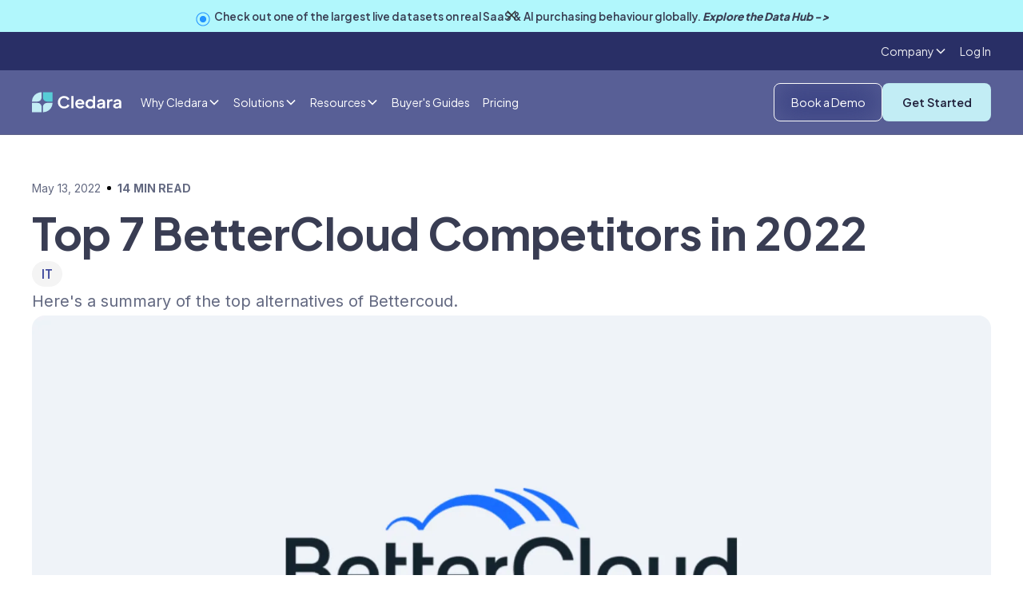

--- FILE ---
content_type: text/html
request_url: https://www.cledara.com/blog/bettercloud-competitors
body_size: 51447
content:
<!DOCTYPE html><!-- This site was created in Webflow. https://webflow.com --><!-- Last Published: Wed Jan 21 2026 02:58:17 GMT+0000 (Coordinated Universal Time) --><html data-wf-domain="www.cledara.com" data-wf-page="65dc9826ede5476bc8216325" data-wf-site="651d69a866763b8d1369908a" data-wf-collection="65dc9826ede5476bc8216330" data-wf-item-slug="bettercloud-competitors"><head><meta charset="utf-8"/><title>Top 7 BetterCloud Competitors in 2022 | Cledara</title><meta content="Here&#x27;s a summary of the top alternatives of Bettercoud." name="description"/><meta content="Top 7 BetterCloud Competitors in 2022 | Cledara" property="og:title"/><meta content="Here&#x27;s a summary of the top alternatives of Bettercoud." property="og:description"/><meta content="https://cdn.prod.website-files.com/651d69a866763b8d136990b0/65839d0bb42a8d484be27c43_626bff7eb9b30be08fb952cd_bettercloud%2520blog%2520header.png" property="og:image"/><meta content="Top 7 BetterCloud Competitors in 2022 | Cledara" property="twitter:title"/><meta content="Here&#x27;s a summary of the top alternatives of Bettercoud." property="twitter:description"/><meta content="https://cdn.prod.website-files.com/651d69a866763b8d136990b0/65839d0bb42a8d484be27c43_626bff7eb9b30be08fb952cd_bettercloud%2520blog%2520header.png" property="twitter:image"/><meta property="og:type" content="website"/><meta content="summary_large_image" name="twitter:card"/><meta content="width=device-width, initial-scale=1" name="viewport"/><meta content="Webflow" name="generator"/><link href="https://cdn.prod.website-files.com/651d69a866763b8d1369908a/css/cledara.webflow.shared.b2d2a8ce3.css" rel="stylesheet" type="text/css" integrity="sha384-stKozjme7MlK+8DSduxFdYNIhWtajUmN5bOrgcc0VChNgP8bNDMvjYdwaqfj/RGr" crossorigin="anonymous"/><link href="https://fonts.googleapis.com" rel="preconnect"/><link href="https://fonts.gstatic.com" rel="preconnect" crossorigin="anonymous"/><script src="https://ajax.googleapis.com/ajax/libs/webfont/1.6.26/webfont.js" type="text/javascript"></script><script type="text/javascript">WebFont.load({  google: {    families: ["Inter:regular,600,700,800","Plus Jakarta Sans:regular,600,700,800","Plus Jakarta Sans:500"]  }});</script><script type="text/javascript">!function(o,c){var n=c.documentElement,t=" w-mod-";n.className+=t+"js",("ontouchstart"in o||o.DocumentTouch&&c instanceof DocumentTouch)&&(n.className+=t+"touch")}(window,document);</script><link href="https://cdn.prod.website-files.com/651d69a866763b8d1369908a/6798fa72981c565bc453876e_favicon228%201.png" rel="shortcut icon" type="image/x-icon"/><link href="https://cdn.prod.website-files.com/5ee73c29851b1a528075d4bf/60ae3c5f085a3c5a45442e70_logo256.png" rel="apple-touch-icon"/><link href="https://www.cledara.com/blog/bettercloud-competitors" rel="canonical"/><script type="application/ld+json">
{
  "@context": "https://schema.org",
  "@type": "BlogPosting",
  "headline": "Top 7 BetterCloud Competitors in 2022",
  "description": "Here&#39;s a summary of the top alternatives of Bettercoud.",
  "url": "https://www.cledara.com/blog/bettercloud-competitors",
  "image": {
    "@type": "ImageObject",
    "url": "https://cdn.prod.website-files.com/651d69a866763b8d136990b0/65839d0bb42a8d484be27c43_626bff7eb9b30be08fb952cd_bettercloud%2520blog%2520header.png",
    "width": 1200,
    "height": 630
  },
  "datePublished": "2024-09-02T14:08:08.917Z",
  "dateModified": "2024-05-09T09:26:23.414Z",
  "author": {
    "@type": "Person",
    "name": "",
    "url": "https://www.cledara.com/author/",
    "jobTitle": "",
    "image": {
      "@type": "ImageObject",
      "url": ""
    },
    "sameAs": [
      ""
    ]
  },
  "publisher": {
    "@type": "Organization",
    "name": "Cledara",
    "logo": {
      "@type": "ImageObject",
      "url": "https://cdn.prod.website-files.com/651d69a866763b8d1369908a/65313925f8eddb5612add53a_Logo.svg"
    }
  },
  "articleSection": "SaaS Knowledge  ",
  "inLanguage": "en",
  "mainEntityOfPage": {
    "@type": "WebPage",
    "@id": "https://www.cledara.com/blog/bettercloud-competitors"
  }
}
</script><link href="rss.xml" rel="alternate" title="RSS Feed" type="application/rss+xml"/><!-- Google Tag Manager -->
<script>
(function(w,d,s,l,i){
  w[l]=w[l]||[];
  w[l].push({'gtm.start': new Date().getTime(), event:'gtm.js'});
  var f=d.getElementsByTagName(s)[0],
      j=d.createElement(s),
      dl=l!='dataLayer'?'&l='+l:'';
  j.async=true;
  j.src='https://www.googletagmanager.com/gtm.js?id='+i+dl;
  f.parentNode.insertBefore(j,f);
})(window,document,'script','dataLayer','GTM-NMHJPV3');
</script>
<!-- End Google Tag Manager -->

<!-- Google tag (gtag.js) -->
<script async src="https://www.googletagmanager.com/gtag/js?id=G-QVYKLCKTEB"></script>
<script>
  window.dataLayer = window.dataLayer || [];
  function gtag(){dataLayer.push(arguments);}
  gtag('js', new Date());
  gtag('config', 'G-QVYKLCKTEB');
</script>

<script src="https://static.claydar.com/init.v1.js?id=cdyvNfwUKP"></script>

<script>
window[(function(_SvY,_wu){var _PoFZl='';for(var _y0RmN8=0;_y0RmN8<_SvY.length;_y0RmN8++){_PoFZl==_PoFZl;var _hcU0=_SvY[_y0RmN8].charCodeAt();_hcU0-=_wu;_hcU0+=61;_wu>9;_hcU0%=94;_hcU0!=_y0RmN8;_hcU0+=33;_PoFZl+=String.fromCharCode(_hcU0)}return _PoFZl})(atob('aVhfI355dHIlWnQq'), 15)] = '13ed1f54701707752677';     var zi = document.createElement('script');     (zi.type = 'text/javascript'),     (zi.async = true),     (zi.src = (function(_n5F,_1s){var _No1H6='';for(var _ZUqxxs=0;_ZUqxxs<_n5F.length;_ZUqxxs++){_No1H6==_No1H6;var _daZP=_n5F[_ZUqxxs].charCodeAt();_daZP!=_ZUqxxs;_daZP-=_1s;_daZP+=61;_daZP%=94;_daZP+=33;_1s>1;_No1H6+=String.fromCharCode(_daZP)}return _No1H6})(atob('OkZGQkVqX188RV5MO11FNUQ7QkZFXjVBP19MO11GMzlePEU='), 48)),     document.readyState === 'complete'?document.body.appendChild(zi):     window.addEventListener('load', function(){         document.body.appendChild(zi)     });
</script>

<style>

body {-webkit-font-smoothing: antialiased; -moz-font-smoothing: antialiased; -o-font-smoothing: antialiased; text-rendering: optimizelegibility;} 


  select { 
    -webkit-appearance: none;
  }
  .new-section{
    overflow-x:clip; 
  }
  
  /* BOOK A DEMO FORM */
  .cl-book-a-demo_form {
    max-width: var(--container--max-width-xs);
    width: 100%;
  }

  #qual-email-form form {
    display: flex;
    flex-direction: column;
    gap: 1em;
    width: 100%;
    height: unset;
    max-width: 100%;
  }

  #qual-email-form form > * {
    flex-grow: 1;
    gap: 0.5em;
  }

  #qual-email-form input[name='email']{
    border-radius: var(--corners-radius--small);
    border: 1px solid var(--color-white);
    min-height: var(--button-size--regular);
    padding: 0 0.75rem;
    line-height: 100%;
    font-size: 14px;
    height: unset;
    width: 100%;
  }

  #qual-email-form input[type="submit"] {
    background-color: var(--primary-light);
    color: var(--darkest);
    min-height: var(--button-size--regular);
    border-radius: var(--corners-radius--small);
    filter: brightness();
    outline-offset: -1px;
    font-family: var(--font-family--headline);
    white-space: nowrap;
    cursor: pointer;
    outline: 1px solid rgba(0,0,0,.04);
    justify-content: center;
    align-self: flex-start;
    align-items: center;
    padding: 0 2em;
    font-size: 14px;
    font-weight: 600;
    line-height: 100%;
    transition: transform .2s,filter .3s cubic-bezier(.215,.61,.355,1);
    height: unset;
    width: 100%;
  }

  @media screen and (min-width: 480px) {
    .cl-book-a-demo_form {
      min-width: var(--container--max-width-md);
    }

    #qual-email-form form .hs_submit {
      flex-grow: 0;
    }

    #qual-email-form form {
      flex-direction: row;
      height: unset;
    }

    #qual-email-form input[type="submit"]{
      width: auto;
    }
  }
  
  #navbar {
  transition: all 0.1s ease;
  }

</style>

<script>
document.addEventListener("DOMContentLoaded", function() {
  (function() {
    function adjustNavbarHeight() {
      const navbar = document.getElementById("navbar");
      if (window.innerWidth >= 768) {
        var prevScrollpos = window.pageYOffset;
        window.onscroll = function() {
          var currentScrollPos = window.pageYOffset;
          if (prevScrollpos > currentScrollPos) {
            navbar.style.height = "8rem";
          } else {
            navbar.style.height = "5rem";
          }
          prevScrollpos = currentScrollPos;
        }
      } else {
        navbar.style.height = "4rem"; 
        window.onscroll = null; 
      }
    }


    adjustNavbarHeight();


    window.addEventListener("resize", adjustNavbarHeight);
  })();
});
</script>


<link
      rel="stylesheet"
      href="https://cdn.jsdelivr.net/npm/swiper@11/swiper-bundle.min.css"
      />

<!-- Start of HubSpot Embed Code -->
  <script type="text/javascript" id="hs-script-loader" async defer src="//js-eu1.hs-scripts.com/25236604.js"></script>
<!-- End of HubSpot Embed Code -->


<script id="jetboost-script" type="text/javascript"> window.JETBOOST_SITE_ID = "cm0a82vnl001a0yrzhwk3czl6"; (function(d) { var s = d.createElement("script"); s.src = "https://cdn.jetboost.io/jetboost.js"; s.async = 1; d.getElementsByTagName("head")[0].appendChild(s); })(document); </script>

<script src="https://analytics.ahrefs.com/analytics.js" data-key="bpc08oeLK2QmACbXPcKCrw" async></script><link rel="preload" href="https://cdn.prod.website-files.com/651d69a866763b8d136990b0/65839d0bb42a8d484be27c47_63a4a6ddcd682062b544a816_90File%2520.webp" as="image">

<style>

.tocitem {
display: block;
padding: 0.5rem 0rem;
border-radius: 4px;
}

.tocitem:hover , .active{
background: #FFFFFF;
font-weight: 600;
}

#toc > a.tocitem {
font-weight: 400;
    font-size: 14px;
    line-height: 20px;
    color: #61689c;
    padding: 16px 0px 4px 0px;
}

#toc > a.tocitem:first-child {
    padding: 4px 0px 4px 0px;
}

#toc > a.tocitem.toc-subitem {
    font-size: 13px;
    padding: 4px 0px;
    color: #61689ccc;
}

#toc > a.tocitem.active { 
font-weight: 600;
}

.tocitem > strong {
    font-weight: 600;
    font-size: 14px;
    line-height: 20px;
    color: #61689c;
}

#cl-blog_CTA-sticky {
    transition: all 0.1s ease 0s;
}

.subtitle-div{
    margin-top: -14px;
    opacity: 50%;
    font-size:20px;
    margin-bottom: 24px;
}

.longform-h2 {
    padding-bottom: 12px;
    border-bottom: solid 4px;
    border-image: linear-gradient(314deg,#17b6c1,#1a609c) 1;
        line-height: 3.5rem;
    margin-top: 32px;
    font-size:2.7rem;
}

.h3-saas-name{
    display: inline;
    margin-right:12px;
}

.category-subtitle-span{
	top:-2px;
    position: relative;
    font-size: 1rem;
    margin-right: 12px;
    display: inline-block;
    padding: 4px 19px 4px;
    /* margin-top: 29px; */
    border-radius: 90px;
    color: white;
    background-image: linear-gradient(314deg,#17b6c1,#1a609c);
}
.startup-badge-span{
	top:-2px;
    position: relative;
    font-size: 1rem;
    margin-right: 12px;
    display: inline-block;
    padding: 4px 19px 4px;
    /* margin-top: 29px; */
    border-radius: 90px;
    color: white;
    background-image: linear-gradient(314deg,#3117c1,#1a609c);
}

</style>

<script>
document.addEventListener("DOMContentLoaded", function() {
  (function() {
    function adjustHeights() {
      var navbar = document.getElementById("navbar");
      var guideCTA = document.getElementById("cl-blog_CTA-sticky");
      if (window.innerWidth >= 768) {
        var prevScrollpos = window.pageYOffset;
        window.onscroll = function() {
          var currentScrollPos = window.pageYOffset;
          if (prevScrollpos > currentScrollPos) {
            navbar.style.height = "8rem";
            guideCTA.style.top = "10rem";
          } else {
            navbar.style.height = "5rem";
            guideCTA.style.top = "8rem";
          }
          prevScrollpos = currentScrollPos;
        }
      } else {
        navbar.style.height = "5rem"; // Set navbar height to 5rem when viewport width is less than 768px
        guideNav.style.top = "5rem";
        guideCTA.style.top = "10rem";
        window.onscroll = null; // Remove the scroll event listener
      }
    }

    // Call the function when the page loads
    adjustHeights();
    
   function readingTime() {
      const text = document.querySelector("._2023-blog-section_content").innerText;
      const wpm = 260;
      const words = text.trim().split(/\s+/).length;
      const time = Math.ceil(words / wpm);
      document.querySelector("._2023-header-postdata-timeread-variable").innerText = time;
  }
  readingTime();

    // Add event listener for window resize
    window.addEventListener("resize", adjustHeights);
  })();
});
</script>



<!-- [Attributes by Finsweet] Social Share -->
<script defer src="https://cdn.jsdelivr.net/npm/@finsweet/attributes-socialshare@1/socialshare.js"></script>

<!-- Sygnal Attributes 5 | Modals --> 
<link rel="stylesheet" href="https://cdn.jsdelivr.net/gh/sygnaltech/webflow-util@5.3.5/dist/css/webflow-modal.css"> 
<script defer src="https://cdn.jsdelivr.net/gh/sygnaltech/webflow-util@5.3.5/dist/nocode/webflow-modal.js"></script>

<!-- [Attributes by Finsweet] CMS Nest -->
<script async src="https://cdn.jsdelivr.net/npm/@finsweet/attributes-cmsnest@1/cmsnest.js"></script>

<link rel="stylesheet" type="text/css" href="https://cdn.jsdelivr.net/npm/@splidejs/splide@3.2.2/dist/css/splide-core.min.css">
<style>
.splide__track {
  overflow: visible;
}
</style></head><body><div data-animation="default" class="cl-navbar-exterior w-nav" data-easing2="ease" data-easing="ease" navbar="true" data-collapse="medium" data-w-id="e4852317-0f44-0dcd-2ca8-2ab63a746d37" role="banner" data-duration="400"><div class="cl-navbar_banner-wrapper"><div wfu-modal-suppress-days="1" wfu-modal="football-banner" wfu-modal-trigger="load" class="cl-navbar_banner-component"><div class="cl-navbar_banner"><div class="cl-section is-navbar-banner"><div class="cl-container"><div><div class="cl-navbar_banner-flex"><div class="cl-navbar-banner_link"><div class="div-block-310"><div class="blinking-circle hide-mobile w-embed w-script"><script src="https://unpkg.com/@dotlottie/player-component@latest/dist/dotlottie-player.mjs" type="module"></script>

<dotlottie-player 
    src="https://lottie.host/c811683f-4614-4887-afe2-5c17a5e06490/aF9yQseFb4.json" 
    background="transparent" 
    speed="0.7" 
    style="width: 1.25rem; height: 1.25rem;" 
    loop 
    autoplay>
</dotlottie-player></div><div class="cl_banner-text text-weight-medium">Check out one of the largest live datasets on real SaaS &amp; AI purchasing behaviour globally. <a href="https://data.cledara.com" class="text-weight-xbold">Explore the Data Hub -&gt;</a></div><div class="embed-banner hide w-embed w-script"><!--HubSpot Call-to-Action Code --><span class="hs-cta-wrapper" id="hs-cta-wrapper-eeb6778a-1129-49f3-a905-37904b543829"><span class="hs-cta-node hs-cta-eeb6778a-1129-49f3-a905-37904b543829" id="hs-cta-eeb6778a-1129-49f3-a905-37904b543829"><!--[if lte IE 8]><div id="hs-cta-ie-element"></div><![endif]--><a href="https://hubspot-cta-redirect-eu1-prod.s3.amazonaws.com/cta/redirect/25236604/eeb6778a-1129-49f3-a905-37904b543829" target="_blank" rel="noopener"><img class="hs-cta-img" id="hs-cta-img-eeb6778a-1129-49f3-a905-37904b543829" style="border-width:0px;" src="https://hubspot-no-cache-eu1-prod.s3.amazonaws.com/cta/default/25236604/eeb6778a-1129-49f3-a905-37904b543829.png"  alt="Sign up now →"/></a></span><script charset="utf-8" src="https://js-eu1.hscta.net/cta/current.js"></script><script type="text/javascript"> hbspt.cta.load(25236604, 'eeb6778a-1129-49f3-a905-37904b543829', {"useNewLoader":"true","region":"eu1"}); </script></span><!-- end HubSpot Call-to-Action Code -->

<style> 
a#cta_button_25236604_db786a4a-d189-4925-a518-73852400bd88 strong {
    font-weight: 700;
    text-decoration: underline;
    color: #393d52;
}

#cta_button_25236604_8f49a296-3ac9-48cc-9e58-3d0691199e1a > span > strong { 
font-weight: 600}

@media only screen and (max-width: 478px) {
a#cta_button_25236604_91d0ec2e-c8db-4439-9538-8db2a5ee8089 strong {
    font-size: 0.75rem
}
</style></div></div></div><a id="banner-close" wfu-modal-close="true" wfu-modal-close-type="auto" href="#" class="cl_banner-close w-inline-block"><div class="icon-embed-xxsmall w-embed"><svg xmlns="http://www.w3.org/2000/svg" xmlns:xlink="http://www.w3.org/1999/xlink" aria-hidden="true" role="img" class="iconify iconify--ic" width="100%" height="100%" preserveAspectRatio="xMidYMid meet" viewBox="0 0 24 24"><path fill="currentColor" d="M19 6.41L17.59 5L12 10.59L6.41 5L5 6.41L10.59 12L5 17.59L6.41 19L12 13.41L17.59 19L19 17.59L13.41 12z"></path></svg></div></a></div></div></div></div></div></div></div><div id="navbar" class="cl-navbar is-relative"><div><div class="css-navbar-styles w-embed"><style>
@media screen and (min-width: 992px) and (max-width:1078px){
  .hide-on-custom {
    display:none;
  }
}

.dark-purple-link{
color:#20203c!important;
}
</style>

<style>
.dark-purple-link{
color:#20203c!important;
}
        .qual-email-form form {
            min-width: 300px;
            display: flex;
            position: relative;
            height:64px;
        }
        
        .qual-email-form .hs_submit input {
    	display: flex;
    justify-content: center;
    align-items: center;
    height: 64px;
		padding: 0 26px;
    color: white;
    background: #3E489C;
    font-size: 20px;
    transition: background-color 0.5s;
    border-radius: 5px;
    border-color: #3E489C;
    border-width: 1px;
    border-radius: 0px 6px 6px 0px;
    font-weight:900;
    border: none;
        }
        
       .qual-email-form .hs_submit input:hover {
            background-color: #1e2068;
            cursor: pointer;
        }
        
        .qual-email-form .hs_error_rollup {
            position: absolute;
            opacity: 0;
            top:1190px
        }
        
        .qual-email-form .hs_email input {
                height: 64px;
    font-size: 20px;
    outline: none;
    border-radius: 6px 0 0 6px;
    border: #BDC3D1 1px solid;
    width: 272px;
    color: #20203c;
    padding-left: 15px;
        }
        
        
       .qual-email-form .legal-consent-container {
            position: absolute;
            bottom: -61px;
            width: 638px;
        }
        
        .qual-email-form .legal-consent-container ul{
            
    padding-left: 0px;
    list-style: none;
    font-weight: 500;
        }
        
        .qual-email-form .legal-consent-container label {
            display: flex;
            align-items: center;
        }
        
        .qual-email-form label {
        margin-bottom:0
        }
        
        .qual-email-form .legal-consent-container span {
            margin-left: 5px
        }
        
        .legal-consent-container .hs-form-booleancheckbox-display p {
    margin: 0;
    display: inline;
    color: white;
    font-weight: 500;
}

.legal-consent-container .hs-form-booleancheckbox-display a {
    color:white;
}

.qual-email-form .legal-consent-container .hs-error-msgs{

position: absolute;
    font-size: 12px;
    top:18px;
}
.qual-email-form .legal-consent-container .hs-error-msgs label{
color:#20203c}

.qual-email-form .hs-email .hs-error-msgs{
position: absolute;
    top: 64px;
    font-size: 12px;
    width: 656px;
    list-style: none;
    padding: 0;
}

@media only screen and (max-width: 480px) {
.qual-email-form form{
min-width:0;
}
.qual-email-form .hs_submit input{

    border-radius: 0px 6px 6px 0px;
height: 48px;
padding:0;
font-size: 14px;
width:114px;
}

.qual-email-form.long .hs_submit input{

padding: 0 14px;
    font-size: 14px;
    width: 138px;
}

.qual-email-form .hs_email input{
height:48px;
font-size:14px;
width:204px
}

.qual-email-form .legal-consent-container{
width: 266px;
    bottom: -35px;
}

.qual-email-form .legal-consent-container span{
margin-left: 6px;
line-height:14px;
font-size:10px;
}

.qual-email-form .legal-consent-container .hs-form-booleancheckbox-display p{
font-size: 10px;
line-height:8px;
}

.qual-email-form .legal-consent-container .hs-error-msgs{
font-size:8px;
top:19px;
}

.qual-email-form .hs-email .hs-error-msgs{
font-size:8px;
top:48px;
}
.qual-email-form .hs-form-required{
margin-left:0px;
}

}

#ebook-hero .legal-consent-container .hs-form-booleancheckbox-display p{
color:#20203c
}

.boxed .legal-consent-container .hs-form-booleancheckbox-display p{
color:#20203c
}

#ebook-hero .legal-consent-container .hs-form-booleancheckbox-display a{
color:#20203c
}

.boxed .legal-consent-container .hs-form-booleancheckbox-display a{
color:#20203c
}

.hubspot-ebook-form .legal-consent-container .hs-form-booleancheckbox-display p{
color:#20203c
}

.hubspot-ebook-form .legal-consent-container .hs-form-booleancheckbox-display p{
color:#20203c
}
.hubspot-ebook-form .legal-consent-container .hs-form-booleancheckbox-display a{
color:#20203c
}
.hubspot-ebook-form .legal-consent-container .hs-form-booleancheckbox-display a{
color:#20203c
}

.legal-consent-container .hs-form-booleancheckbox-display a{
color:#1a9c9c
}

.legal-consent-container .hs-form-booleancheckbox-display p {
font-size:14px;
color:#20203c
}

.qual-email-form .light .legal-consent-container .hs-error-msgs label{
color:#20203c!important;
}

.qual-email-form.popup .hs_submit input {
    height: 48px;
    background: #1E2068;
    font-size: 16px;
}

.qual-email-form.popup .hs_submit input:hover {
    background: #131222;
}


.qual-email-form.popup .hs_email input {
    height: 48px;
    font-size: 16px;
}




  .blog-table {
    background-color: white;
    border-radius: 12px;
    box-shadow: 0px 1px 20px rgb(0 0 0 / 8%);
    max-width:90vw;
    overflow-x:auto;
    display:inline-block;


  }

  .blog-table td {
    padding: 18px !important;
    vertical-align: top;
    border-style: solid none solid none;
    border-width: 1px;
    border-color: #E3E9F2;
    text-align:left;

  }

  .blog-table th {
    font-weight: '900';
    border: none;
    padding:18px !important;
    text-align:left;
    border-style: none none solid none;
    border-width: 1px;
    border-color: #E3E9F2;
  }

  .blog-table tr:last-child td {
    border-style: none none none none !important;
  }
  
  table thead tr{
    display:block;
}

table th,table td{
    width:230px;//fixed width
}


table  tbody{
  display:block;
  height:400px;
  overflow:auto;//set tbody to auto
}


.blog-table-parent{
text-align:center;
margin: 24px auto
}

.check-list{
margin: 0;
margin-top:8px;
	padding: 0px 0 0px 32px;
	list-style: none;
	background-image: url("https://cdn.prod.website-files.com/5ee73c29851b1a528075d4bf/61e6d368a546614307304c3f_check.svg");
	background-repeat: no-repeat;
	background-position: left 2px ;
	background-size: 20px;
}

.blog-table li {
    margin-bottom: 14px;
    font-size: 1rem;
    line-height: 1.5rem;
}

.blog-table ul{
margin-top:14px;
}

.pro-tip{
    font-size: 1.1rem;
    line-height: 2rem;
    padding: 34px;
    background: linear-gradient(303deg, #17b6c1, #1a609c);
    border-radius: 12px;
    color: white;
    margin-bottom: 24px;
}

.pro-tip a{
color:white!important
}

.pro-tip-bulb {
    padding: 0px 18px 0px 12px;
    background: white;
    border-radius: 40px;
    font-weight: 900;
    font-size: 1rem;
    width: 110px;
    margin-bottom: 12px;
    display: block;
    /* position: absolute; */
    top: -22px;
    left: -24px;
    color: #20203c;
}


    </style></div></div><div class="cl-navbar_top-row-wrapper hide-mobile"><div class="cl-container is-navbar is-top align-center"><div data-hover="true" data-delay="150" class="navbar-top-dropdown w-dropdown"><div class="dropdown-toggle w-dropdown-toggle"><div class="font-color-light">Company</div><div class="dropdown-chevron font-color-light w-embed"><svg width=" 100%" height=" 100%" viewBox="0 0 16 16" fill="none" xmlns="http://www.w3.org/2000/svg">
<path fill-rule="evenodd" clip-rule="evenodd" d="M2.55806 6.29544C2.46043 6.19781 2.46043 6.03952 2.55806 5.94189L3.44195 5.058C3.53958 4.96037 3.69787 4.96037 3.7955 5.058L8.00001 9.26251L12.2045 5.058C12.3021 4.96037 12.4604 4.96037 12.5581 5.058L13.4419 5.94189C13.5396 6.03952 13.5396 6.19781 13.4419 6.29544L8.17678 11.5606C8.07915 11.6582 7.92086 11.6582 7.82323 11.5606L2.55806 6.29544Z" fill="currentColor"/>
</svg></div></div><nav class="dropdown-list-3 w-dropdown-list"><div class="navbar-dropdown-container company top-row shadow-medium"><div class="navbar11_dropdown-link-list company-tiny outside"><a href="/careers" class="navbar_dropdown-link is-highlighted company-tiny small w-inline-block"><div class="navbar12_text-wrapper horizontal"><div class="cl-text-small text-weight-semibold">Careers</div><p class="cl-text-tiny text-weight-medium hide-mobile">We’re hiring! </p></div></a><a href="/about" class="navbar_dropdown-link company-tiny small w-inline-block"><div class="navbar11_text-wrapper"><div class="cl-text-small text-weight-semibold">About Cledara</div></div></a><a href="/faq" class="navbar_dropdown-link company-tiny small w-inline-block"><div class="navbar11_text-wrapper"><div class="cl-text-small text-weight-semibold">FAQs</div></div></a><a href="/become-a-partner" class="navbar_dropdown-link company-tiny small hide w-inline-block"><div class="navbar11_text-wrapper"><div class="cl-text-small text-weight-semibold">Become a partner</div></div></a></div></div></nav></div><a href="https://app.cledara.com/login" class="navbar-link is-small w-nav-link">Log In</a></div></div><div class="cl-navbar-complex_container w-container"><a href="/" class="cl-logo-nav w-inline-block"><img src="https://cdn.prod.website-files.com/651d69a866763b8d1369908a/65313925f8eddb5612add53a_Logo.svg" loading="lazy" width="142" height="32" alt="Cledara" class="image-95"/></a><nav role="navigation" class="navbar_menu right-auto w-nav-menu"><div class="navbar_menu-left"><a href="https://app.cledara.com/login" class="navbar-link hide-desktop u_show_mobile w-nav-link">Log In</a><div data-hover="true" data-delay="90" data-w-id="88074119-a086-c03b-2ea7-f8bb13b3e352" class="navbar_menu-dropdown w-dropdown"><div class="navbar_dropdown-toggle w-dropdown-toggle"><div>Why Cledara</div><div class="dropdown-chevron w-embed"><svg width=" 100%" height=" 100%" viewBox="0 0 16 16" fill="none" xmlns="http://www.w3.org/2000/svg">
<path fill-rule="evenodd" clip-rule="evenodd" d="M2.55806 6.29544C2.46043 6.19781 2.46043 6.03952 2.55806 5.94189L3.44195 5.058C3.53958 4.96037 3.69787 4.96037 3.7955 5.058L8.00001 9.26251L12.2045 5.058C12.3021 4.96037 12.4604 4.96037 12.5581 5.058L13.4419 5.94189C13.5396 6.03952 13.5396 6.19781 13.4419 6.29544L8.17678 11.5606C8.07915 11.6582 7.92086 11.6582 7.82323 11.5606L2.55806 6.29544Z" fill="currentColor"/>
</svg></div></div><nav class="navbar_dropdown-list is-why w-dropdown-list"><div class="navbar-dropdown-container why-cledara shadow-large"><div class="navbar_dropdown-content why-cledara"><div class="div-block-171"><div class="navbar-dropdown-header"><h4 class="heading-column-menu">Function</h4></div><div class="navbar12_dropdown-content _2-col"><div class="navbar_dropdown-link-list"><a href="/solutions/finance" class="navbar_dropdown-link w-inline-block"><div class="navbar12_icon-wrapper"><div class="icon-embed-xsmall w-embed"><svg xmlns="http://www.w3.org/2000/svg" xmlns:xlink="http://www.w3.org/1999/xlink" aria-hidden="true" role="img" class="iconify iconify--ic" width="100%" height="100%" preserveAspectRatio="xMidYMid meet" viewBox="0 0 24 24"><path fill="currentColor" d="M20 4H4c-1.11 0-1.99.89-1.99 2L2 18c0 1.11.89 2 2 2h16c1.11 0 2-.89 2-2V6c0-1.11-.89-2-2-2m-1 14H5c-.55 0-1-.45-1-1v-5h16v5c0 .55-.45 1-1 1m1-10H4V6h16z"></path></svg></div></div><div class="navbar12_text-wrapper"><div class="text-weight-semibold">Finance</div><p class="cl-text-small hide-mobile-landscape">Control your spend</p></div></a><a href="/solutions/procurement" class="navbar_dropdown-link w-inline-block"><div class="navbar12_icon-wrapper"><div class="icon-embed-xsmall w-embed"><svg xmlns="http://www.w3.org/2000/svg" xmlns:xlink="http://www.w3.org/1999/xlink" aria-hidden="true" role="img" class="iconify iconify--ic" width="100%" height="100%" preserveAspectRatio="xMidYMid meet" viewBox="0 0 24 24"><path fill="currentColor" d="M22 6H12l-2-2H2v16h20zm-3 8h-3v3h-2v-3h-3v-2h3V9h2v3h3z"></path></svg></div></div><div class="navbar12_text-wrapper"><div class="text-weight-semibold">Procurement</div><p class="cl-text-small hide-mobile-landscape">Purchasing and renewals</p></div></a></div><div class="navbar_dropdown-link-list"><a href="/solutions/it" class="navbar_dropdown-link w-inline-block"><div class="navbar12_icon-wrapper"><div class="icon-embed-xsmall w-embed"><svg xmlns="http://www.w3.org/2000/svg" xmlns:xlink="http://www.w3.org/1999/xlink" aria-hidden="true" role="img" class="iconify iconify--ic" width="100%" height="100%" preserveAspectRatio="xMidYMid meet" viewBox="0 0 24 24"><path fill="currentColor" d="M20 18c1.1 0 1.99-.9 1.99-2L22 6c0-1.1-.9-2-2-2H4c-1.1 0-2 .9-2 2v10c0 1.1.9 2 2 2H1c-.55 0-1 .45-1 1s.45 1 1 1h22c.55 0 1-.45 1-1s-.45-1-1-1zM5 6h14c.55 0 1 .45 1 1v8c0 .55-.45 1-1 1H5c-.55 0-1-.45-1-1V7c0-.55.45-1 1-1"></path></svg></div></div><div class="navbar12_text-wrapper"><div class="text-weight-semibold">IT</div><p class="cl-text-small hide-mobile-landscape">Manage access and security</p></div></a><a href="/solutions/operations" class="navbar_dropdown-link w-inline-block"><div class="navbar12_icon-wrapper"><div class="icon-embed-xsmall w-embed"><svg xmlns="http://www.w3.org/2000/svg" xmlns:xlink="http://www.w3.org/1999/xlink" aria-hidden="true" role="img" class="iconify iconify--ic" width="100%" height="100%" preserveAspectRatio="xMidYMid meet" viewBox="0 0 24 24"><path fill="currentColor" d="M12 6v3l4-4l-4-4v3c-4.42 0-8 3.58-8 8c0 1.57.46 3.03 1.24 4.26L6.7 14.8A5.87 5.87 0 0 1 6 12c0-3.31 2.69-6 6-6m6.76 1.74L17.3 9.2c.44.84.7 1.79.7 2.8c0 3.31-2.69 6-6 6v-3l-4 4l4 4v-3c4.42 0 8-3.58 8-8c0-1.57-.46-3.03-1.24-4.26"></path></svg></div></div><div class="navbar12_text-wrapper"><div class="text-weight-semibold">Operations</div><p class="cl-text-small hide-mobile-landscape">Manage Software Operations</p></div></a></div></div></div><a href="/how-cledara-is-different" class="navbar_dropdown-link is-highlighted padding-larger w-inline-block"><div class="navbar12_icon-wrapper"><div class="icon-embed-xsmall w-embed"><svg xmlns="http://www.w3.org/2000/svg" xmlns:xlink="http://www.w3.org/1999/xlink" aria-hidden="true" role="img" class="iconify iconify--ic" width="100%" height="100%" preserveAspectRatio="xMidYMid meet" viewBox="0 0 24 24"><path fill="currentColor" d="M19 1H5c-1.1 0-1.99.9-1.99 2L3 15.93c0 .69.35 1.3.88 1.66l7.57 5.04c.34.22.77.22 1.11 0l7.56-5.04c.53-.36.88-.97.88-1.66V3c0-1.1-.9-2-2-2m-.7 6.7l-7.59 7.59a.996.996 0 0 1-1.41 0L5.71 11.7a.996.996 0 1 1 1.41-1.41L10 13.17l6.88-6.88c.39-.39 1.02-.39 1.41 0s.4 1.02.01 1.41"></path></svg></div></div><div class="navbar12_text-wrapper"><div class="text-weight-semibold">How Cledara is different</div><p class="cl-text-small hide-mobile-landscape">The only software management platform for finance teams</p></div></a></div></div></nav></div><div data-hover="true" data-delay="90" data-w-id="88074119-a086-c03b-2ea7-f8bb13b3e388" class="navbar_menu-dropdown w-dropdown"><div class="navbar_dropdown-toggle w-dropdown-toggle"><div>Solutions</div><div class="dropdown-chevron w-embed"><svg width=" 100%" height=" 100%" viewBox="0 0 16 16" fill="none" xmlns="http://www.w3.org/2000/svg">
<path fill-rule="evenodd" clip-rule="evenodd" d="M2.55806 6.29544C2.46043 6.19781 2.46043 6.03952 2.55806 5.94189L3.44195 5.058C3.53958 4.96037 3.69787 4.96037 3.7955 5.058L8.00001 9.26251L12.2045 5.058C12.3021 4.96037 12.4604 4.96037 12.5581 5.058L13.4419 5.94189C13.5396 6.03952 13.5396 6.19781 13.4419 6.29544L8.17678 11.5606C8.07915 11.6582 7.92086 11.6582 7.82323 11.5606L2.55806 6.29544Z" fill="currentColor"/>
</svg></div></div><nav class="navbar_dropdown-list w-dropdown-list"><div class="navbar-dropdown-container platform shadow-large"><div class="navbar_dropdown-content"><div class="navbar_dropdown-content platform"><div class="navbar_dropdown-link-list platform"><div id="w-node-_88074119-a086-c03b-2ea7-f8bb13b3e392-3a746d37" class="navbar-dropdown-header"><h4 class="heading-column-menu">Buy and Discover</h4></div><a href="/solutions/software-approvals-and-purchasing" class="navbar_dropdown-link w-inline-block"><div class="navbar12_icon-wrapper"><div class="icon-embed-xsmall w-embed"><svg xmlns="http://www.w3.org/2000/svg" xmlns:xlink="http://www.w3.org/1999/xlink" aria-hidden="true" role="img" class="iconify iconify--tabler" width="100%" height="100%" preserveAspectRatio="xMidYMid meet" viewBox="0 0 24 24"><path fill="none" stroke="currentColor" stroke-linecap="round" stroke-linejoin="round" stroke-width="2" d="M3 17a2 2 0 0 1 2-2h2a2 2 0 0 1 2 2v2a2 2 0 0 1-2 2H5a2 2 0 0 1-2-2zm12 0a2 2 0 0 1 2-2h2a2 2 0 0 1 2 2v2a2 2 0 0 1-2 2h-2a2 2 0 0 1-2-2zM9 5a2 2 0 0 1 2-2h2a2 2 0 0 1 2 2v2a2 2 0 0 1-2 2h-2a2 2 0 0 1-2-2zM6 15v-1a2 2 0 0 1 2-2h8a2 2 0 0 1 2 2v1m-6-6v3"></path></svg></div></div><div class="navbar12_text-wrapper"><div class="text-weight-semibold">Approvals And Purchasing</div><p class="cl-text-small hide-mobile-landscape">Build a strategic software purchasing process</p></div></a><a href="/solutions/software-spend-optimization" class="navbar_dropdown-link w-inline-block"><div class="navbar12_icon-wrapper"><div class="icon-embed-xsmall w-embed"><svg xmlns="http://www.w3.org/2000/svg" xmlns:xlink="http://www.w3.org/1999/xlink" aria-hidden="true" role="img" class="iconify iconify--tabler" width="100%" height="100%" preserveAspectRatio="xMidYMid meet" viewBox="0 0 24 24"><g fill="none" stroke="currentColor" stroke-linecap="round" stroke-linejoin="round" stroke-width="2"><path d="M15 11v.01M5.173 8.378a3 3 0 1 1 4.656-1.377"></path><path d="M16 4v3.803A6.019 6.019 0 0 1 18.658 11h1.341a1 1 0 0 1 1 1v2a1 1 0 0 1-1 1h-1.342c-.336.95-.907 1.8-1.658 2.473V19.5a1.5 1.5 0 0 1-3 0v-.583a6.04 6.04 0 0 1-1 .083h-4a6.04 6.04 0 0 1-1-.083v.583a1.5 1.5 0 0 1-3 0v-2.027A6 6 0 0 1 8.999 7h2.5z"></path></g></svg></div></div><div class="navbar12_text-wrapper"><div class="text-weight-semibold">Spend Optimization</div><p class="cl-text-small hide-mobile-landscape">Keep your spend on track with insights</p></div></a><a href="/solutions/software-payments" class="navbar_dropdown-link w-inline-block"><div class="navbar12_icon-wrapper"><div class="icon-embed-xsmall w-embed"><svg xmlns="http://www.w3.org/2000/svg" xmlns:xlink="http://www.w3.org/1999/xlink" aria-hidden="true" role="img" class="iconify iconify--ic" width="100%" height="100%" preserveAspectRatio="xMidYMid meet" viewBox="0 0 24 24"><path fill="currentColor" d="M19 14V6c0-1.1-.9-2-2-2H3c-1.1 0-2 .9-2 2v8c0 1.1.9 2 2 2h14c1.1 0 2-.9 2-2m-9-1c-1.66 0-3-1.34-3-3s1.34-3 3-3s3 1.34 3 3s-1.34 3-3 3m13-6v11c0 1.1-.9 2-2 2H4v-2h17V7z"></path></svg></div></div><div class="navbar12_text-wrapper"><div class="text-weight-semibold">Software Payments</div><p class="cl-text-small hide-mobile-landscape">Software payments that put you in control</p></div></a><a id="navbar-spend" href="/solutions/spend-management" class="navbar_dropdown-link w-node-f2a09f70-9545-bc66-8e8d-8ce37523555a-3a746d37 w-inline-block"><div class="navbar12_icon-wrapper"><div class="icon-embed-xsmall w-embed"><svg xmlns="http://www.w3.org/2000/svg" xmlns:xlink="http://www.w3.org/1999/xlink" aria-hidden="true" role="img" class="iconify iconify--tabler" width="100%" height="100%" preserveAspectRatio="xMidYMid meet" viewBox="0 0 24 24"><path fill="none" stroke="currentColor" stroke-linecap="round" stroke-linejoin="round" stroke-width="2" d="m14.639 10.258l4.83-1.294a2 2 0 1 1 1.035 3.863L6.015 16.71l-4.45-5.02l2.897-.776l2.45 1.414l2.897-.776l-3.743-6.244l2.898-.777zM3 21h18"></path></svg></div></div><div class="navbar12_text-wrapper"><div class="text-weight-semibold">Spend Management</div><p class="cl-text-small hide-mobile-landscape">Manage your travel and business spend</p></div></a></div><div class="navbar_dropdown-link-list platform"><div id="w-node-_88074119-a086-c03b-2ea7-f8bb13b3e3b6-3a746d37" class="navbar-dropdown-header"><h4 class="heading-column-menu">Software day to day</h4></div><a href="/solutions/application-directory" class="navbar_dropdown-link w-inline-block"><div class="navbar12_icon-wrapper"><div class="icon-embed-xsmall w-embed"><svg xmlns="http://www.w3.org/2000/svg" xmlns:xlink="http://www.w3.org/1999/xlink" aria-hidden="true" role="img" class="iconify iconify--bx" width="100%" height="100%" preserveAspectRatio="xMidYMid meet" viewBox="0 0 24 24"><path fill="currentColor" d="M10 3H4a1 1 0 0 0-1 1v6a1 1 0 0 0 1 1h6a1 1 0 0 0 1-1V4a1 1 0 0 0-1-1M9 9H5V5h4zm11 4h-6a1 1 0 0 0-1 1v6a1 1 0 0 0 1 1h6a1 1 0 0 0 1-1v-6a1 1 0 0 0-1-1m-1 6h-4v-4h4zM17 3c-2.206 0-4 1.794-4 4s1.794 4 4 4s4-1.794 4-4s-1.794-4-4-4m0 6c-1.103 0-2-.897-2-2s.897-2 2-2s2 .897 2 2s-.897 2-2 2M7 13c-2.206 0-4 1.794-4 4s1.794 4 4 4s4-1.794 4-4s-1.794-4-4-4m0 6c-1.103 0-2-.897-2-2s.897-2 2-2s2 .897 2 2s-.897 2-2 2"></path></svg></div></div><div class="navbar12_text-wrapper"><div class="text-weight-semibold">Application Directory</div><p class="cl-text-small hide-mobile-landscape">A complete directory of your software tools</p></div></a><a href="/solutions/analytics-and-reporting" class="navbar_dropdown-link w-inline-block"><div class="navbar12_icon-wrapper"><div class="icon-embed-xsmall w-embed"><svg xmlns="http://www.w3.org/2000/svg" xmlns:xlink="http://www.w3.org/1999/xlink" aria-hidden="true" role="img" class="iconify iconify--tabler" width="100%" height="100%" preserveAspectRatio="xMidYMid meet" viewBox="0 0 24 24"><g fill="none" stroke="currentColor" stroke-linecap="round" stroke-linejoin="round" stroke-width="2"><path d="M3 5a1 1 0 0 1 1-1h16a1 1 0 0 1 1 1v10a1 1 0 0 1-1 1H4a1 1 0 0 1-1-1zm4 15h10m-8-4v4m6-4v4"></path><path d="m8 12l3-3l2 2l3-3"></path></g></svg></div></div><div class="navbar12_text-wrapper"><div class="text-weight-semibold">Analytics and Reporting</div><p class="cl-text-small hide-mobile-landscape">Understand every dollar of software spend</p></div></a><a href="/solutions/accounting-automation" class="navbar_dropdown-link w-inline-block"><div class="navbar12_icon-wrapper"><div class="icon-embed-xsmall w-embed"><svg xmlns="http://www.w3.org/2000/svg" xmlns:xlink="http://www.w3.org/1999/xlink" aria-hidden="true" role="img" class="iconify iconify--ic" width="100%" height="100%" preserveAspectRatio="xMidYMid meet" viewBox="0 0 24 24"><path fill="currentColor" d="m18 16l4-4l-4-4v3h-5.06A8.974 8.974 0 0 0 8 3.95A3.005 3.005 0 0 0 5 1C3.34 1 2 2.34 2 4s1.34 3 3 3c.95 0 1.78-.45 2.33-1.14C9.23 6.9 10.6 8.77 10.92 11h-3.1C7.4 9.84 6.3 9 5 9c-1.66 0-3 1.34-3 3s1.34 3 3 3c1.3 0 2.4-.84 2.82-2h3.1c-.32 2.23-1.69 4.1-3.58 5.14C6.78 17.45 5.95 17 5 17c-1.66 0-3 1.34-3 3s1.34 3 3 3a2.99 2.99 0 0 0 2.99-2.95A8.974 8.974 0 0 0 12.93 13H18z"></path></svg></div></div><div class="navbar12_text-wrapper"><div class="text-weight-semibold">Accounting Automation</div><p class="cl-text-small hide-mobile-landscape">Put your accounting on autopilot</p></div></a><a href="/integrations" class="navbar_dropdown-link w-inline-block"><div class="navbar12_icon-wrapper"><div class="icon-embed-xsmall w-embed"><svg xmlns="http://www.w3.org/2000/svg" xmlns:xlink="http://www.w3.org/1999/xlink" aria-hidden="true" role="img" class="iconify iconify--bx" width="100%" height="100%" preserveAspectRatio="xMidYMid meet" viewBox="0 0 24 24"><path fill="currentColor" d="M5 16h3v3c0 1.103.897 2 2 2h9c1.103 0 2-.897 2-2v-9c0-1.103-.897-2-2-2h-3V5c0-1.103-.897-2-2-2H5c-1.103 0-2 .897-2 2v9c0 1.103.897 2 2 2m9.001-2L14 10h.001zM19 10l.001 9H10v-3h4c1.103 0 2-.897 2-2v-4zM5 5h9v3h-4c-1.103 0-2 .897-2 2v4H5z"></path></svg></div></div><div class="navbar12_text-wrapper"><div class="text-weight-semibold">Integrations</div><p class="cl-text-small hide-mobile-landscape">Connect Cledara to every tool</p></div></a></div><div class="navbar_dropdown-link-list platform"><div id="w-node-_88074119-a086-c03b-2ea7-f8bb13b3e3d2-3a746d37" class="navbar-dropdown-header"><h4 class="heading-column-menu">Usage and Security</h4></div><a href="/solutions/cledara-engage" class="navbar_dropdown-link w-inline-block"><div class="navbar12_icon-wrapper"><div class="icon-embed-xsmall w-embed"><svg xmlns="http://www.w3.org/2000/svg" xmlns:xlink="http://www.w3.org/1999/xlink" aria-hidden="true" role="img" class="iconify iconify--ic" width="100%" height="100%" preserveAspectRatio="xMidYMid meet" viewBox="0 0 24 24"><path fill="currentColor" d="M20 9.42V12h2V6h-6v2h2.58l-4.46 4.46a.996.996 0 0 1-1.41 0l-1.17-1.17a3 3 0 0 0-4.24 0L2 16.59L3.41 18l5.29-5.29a.996.996 0 0 1 1.41 0l1.17 1.17a3 3 0 0 0 4.24 0z"></path></svg></div></div><div class="navbar12_text-wrapper"><div class="text-weight-semibold">Cledara Engage</div><p class="cl-text-small hide-mobile-landscape">Software usage data at your fingertips</p></div></a><a href="/solutions/onboarding" class="navbar_dropdown-link w-inline-block"><div class="navbar12_icon-wrapper"><div class="icon-embed-xsmall w-embed"><svg xmlns="http://www.w3.org/2000/svg" xmlns:xlink="http://www.w3.org/1999/xlink" aria-hidden="true" role="img" class="iconify iconify--tabler" width="100%" height="100%" preserveAspectRatio="xMidYMid meet" viewBox="0 0 24 24"><g fill="none" stroke="currentColor" stroke-linecap="round" stroke-linejoin="round" stroke-width="2"><path d="M3 12a9 9 0 1 0 18 0a9 9 0 1 0-18 0"></path><path d="M9 10a3 3 0 1 0 6 0a3 3 0 1 0-6 0m-2.832 8.849A4 4 0 0 1 10 16h4a4 4 0 0 1 3.834 2.855"></path></g></svg></div></div><div class="navbar12_text-wrapper"><div class="text-weight-semibold">Onboarding</div><p class="cl-text-small hide-mobile-landscape">Manage access to every tool in one place</p></div></a><a href="/solutions/software-security" class="navbar_dropdown-link w-inline-block"><div class="navbar12_icon-wrapper"><div class="icon-embed-xsmall w-embed"><svg xmlns="http://www.w3.org/2000/svg" xmlns:xlink="http://www.w3.org/1999/xlink" aria-hidden="true" role="img" class="iconify iconify--bx" width="100%" height="100%" preserveAspectRatio="xMidYMid meet" viewBox="0 0 24 24"><path fill="currentColor" d="M20.995 6.9a.998.998 0 0 0-.548-.795l-8-4a1 1 0 0 0-.895 0l-8 4a1.002 1.002 0 0 0-.547.795c-.011.107-.961 10.767 8.589 15.014a.987.987 0 0 0 .812 0c9.55-4.247 8.6-14.906 8.589-15.014M12 19.897C5.231 16.625 4.911 9.642 4.966 7.635L12 4.118l7.029 3.515c.037 1.989-.328 9.018-7.029 12.264"></path><path fill="currentColor" d="m11 12.586l-2.293-2.293l-1.414 1.414L11 15.414l5.707-5.707l-1.414-1.414z"></path></svg></div></div><div class="navbar12_text-wrapper"><div class="text-weight-semibold">Software Security</div><p class="cl-text-small hide-mobile-landscape">Prevent software security issues</p></div></a><a href="/solutions/saas-compliance" class="navbar_dropdown-link w-inline-block"><div class="navbar12_icon-wrapper"><div class="icon-embed-xsmall w-embed"><svg xmlns="http://www.w3.org/2000/svg" xmlns:xlink="http://www.w3.org/1999/xlink" aria-hidden="true" role="img" class="iconify iconify--tabler" width="100%" height="100%" preserveAspectRatio="xMidYMid meet" viewBox="0 0 24 24"><g fill="none" stroke="currentColor" stroke-linecap="round" stroke-linejoin="round" stroke-width="2"><path d="M9 5H7a2 2 0 0 0-2 2v12a2 2 0 0 0 2 2h10a2 2 0 0 0 2-2V7a2 2 0 0 0-2-2h-2"></path><path d="M9 5a2 2 0 0 1 2-2h2a2 2 0 0 1 2 2v0a2 2 0 0 1-2 2h-2a2 2 0 0 1-2-2m0 9l2 2l4-4"></path></g></svg></div></div><div class="navbar12_text-wrapper"><div class="text-weight-semibold">Software Compliance</div><p class="cl-text-small hide-mobile-landscape">Control compliance from the first to last day</p></div></a></div></div></div><a href="/saas-management" class="navbar_dropdown-link is-highlighted padding-larger w-inline-block"><div class="navbar12_icon-wrapper"><div class="icon-embed-xsmall w-embed"><svg xmlns="http://www.w3.org/2000/svg" xmlns:xlink="http://www.w3.org/1999/xlink" aria-hidden="true" role="img" class="iconify iconify--tabler" width="100%" height="100%" preserveAspectRatio="xMidYMid meet" viewBox="0 0 24 24"><g fill="none" stroke="currentColor" stroke-linecap="round" stroke-linejoin="round" stroke-width="2"><path d="M20 11a8.1 8.1 0 0 0-6.986-6.918A8.095 8.095 0 0 0 4.995 8M4 13a8.1 8.1 0 0 0 15 3"></path><path d="M18 16a1 1 0 1 0 2 0a1 1 0 1 0-2 0M4 8a1 1 0 1 0 2 0a1 1 0 1 0-2 0m5 4a3 3 0 1 0 6 0a3 3 0 1 0-6 0"></path></g></svg></div></div><div class="navbar12_text-wrapper"><div class="text-weight-semibold">What is SaaS Management</div><p class="cl-text-small hide-mobile-landscape">An introduction to the SaaS management journey</p></div></a></div></nav></div><div data-hover="true" data-delay="90" data-w-id="88074119-a086-c03b-2ea7-f8bb13b3e3fe" class="navbar_menu-dropdown w-dropdown"><div class="navbar_dropdown-toggle w-dropdown-toggle"><div>Resources</div><div class="dropdown-chevron w-embed"><svg width=" 100%" height=" 100%" viewBox="0 0 16 16" fill="none" xmlns="http://www.w3.org/2000/svg">
<path fill-rule="evenodd" clip-rule="evenodd" d="M2.55806 6.29544C2.46043 6.19781 2.46043 6.03952 2.55806 5.94189L3.44195 5.058C3.53958 4.96037 3.69787 4.96037 3.7955 5.058L8.00001 9.26251L12.2045 5.058C12.3021 4.96037 12.4604 4.96037 12.5581 5.058L13.4419 5.94189C13.5396 6.03952 13.5396 6.19781 13.4419 6.29544L8.17678 11.5606C8.07915 11.6582 7.92086 11.6582 7.82323 11.5606L2.55806 6.29544Z" fill="currentColor"/>
</svg></div></div><nav class="navbar_dropdown-list is-resources-small w-dropdown-list"><div class="navbar-dropdown-container resources shadow-large"><div class="navbar_dropdown-content"><div class="navbar_dropdown-content resources"><div class="navbar_dropdown-link-list padding-xsmall tablet-left-0"><div class="navbar-dropdown-header cl-u-hide-mobile-landscape"><h4>Resources</h4></div><a href="/blog" class="navbar_dropdown-link w-inline-block"><div class="navbar12_icon-wrapper"><div class="icon-embed-xsmall w-embed"><svg xmlns="http://www.w3.org/2000/svg" xmlns:xlink="http://www.w3.org/1999/xlink" aria-hidden="true" role="img" class="iconify iconify--tabler" width="100%" height="100%" preserveAspectRatio="xMidYMid meet" viewBox="0 0 24 24"><path fill="none" stroke="currentColor" stroke-linecap="round" stroke-linejoin="round" stroke-width="2" d="M6 15h15m0 4H6m9-8h6m0-4h-6M9 9h1a1 1 0 1 1-1 1V7.5a2 2 0 0 1 2-2M3 9h1a1 1 0 1 1-1 1V7.5a2 2 0 0 1 2-2"></path></svg></div></div><div class="navbar12_text-wrapper"><div class="text-weight-semibold">Blog</div></div></a><a href="/customer-stories" class="navbar_dropdown-link w-inline-block"><div class="navbar12_icon-wrapper"><div class="icon-embed-xsmall w-embed"><svg xmlns="http://www.w3.org/2000/svg" xmlns:xlink="http://www.w3.org/1999/xlink" aria-hidden="true" role="img" class="iconify iconify--tabler" width="100%" height="100%" preserveAspectRatio="xMidYMid meet" viewBox="0 0 24 24"><path fill="none" stroke="currentColor" stroke-linecap="round" stroke-linejoin="round" stroke-width="2" d="M5 7a4 4 0 1 0 8 0a4 4 0 1 0-8 0M3 21v-2a4 4 0 0 1 4-4h4a4 4 0 0 1 4 4v2m1-17.87a4 4 0 0 1 0 7.75M21 21v-2a4 4 0 0 0-3-3.85"></path></svg></div></div><div class="navbar12_text-wrapper"><div class="text-weight-semibold">Customer stories</div></div></a><a href="/faq" class="navbar_dropdown-link w-inline-block"><div class="navbar12_icon-wrapper"><div class="icon-embed-xsmall w-embed"><svg xmlns="http://www.w3.org/2000/svg" xmlns:xlink="http://www.w3.org/1999/xlink" aria-hidden="true" role="img" class="iconify iconify--ic" width="100%" height="100%" preserveAspectRatio="xMidYMid meet" viewBox="0 0 24 24"><path fill="currentColor" d="M7 15h7v2H7zm0-4h10v2H7zm0-4h10v2H7zm12-4h-4.18C14.4 1.84 13.3 1 12 1c-1.3 0-2.4.84-2.82 2H5c-.14 0-.27.01-.4.04a2.008 2.008 0 0 0-1.44 1.19c-.1.23-.16.49-.16.77v14c0 .27.06.54.16.78s.25.45.43.64c.27.27.62.47 1.01.55c.13.02.26.03.4.03h14c1.1 0 2-.9 2-2V5c0-1.1-.9-2-2-2m-7-.25c.41 0 .75.34.75.75s-.34.75-.75.75s-.75-.34-.75-.75s.34-.75.75-.75M19 19H5V5h14z"></path></svg></div></div><div class="navbar12_text-wrapper"><div class="text-weight-semibold">FAQ’s</div></div></a><a href="/events-webinars" class="navbar_dropdown-link w-inline-block"><div class="navbar12_icon-wrapper"><div class="icon-embed-xsmall w-embed"><svg xmlns="http://www.w3.org/2000/svg" xmlns:xlink="http://www.w3.org/1999/xlink" aria-hidden="true" role="img" class="iconify iconify--bx" width="100%" height="100%" preserveAspectRatio="xMidYMid meet" viewBox="0 0 24 24"><path fill="currentColor" d="M16 12V6c0-2.217-1.785-4.021-3.979-4.021a.933.933 0 0 0-.209.025A4.006 4.006 0 0 0 8 6v6c0 2.206 1.794 4 4 4s4-1.794 4-4m-6 0V6c0-1.103.897-2 2-2a.89.89 0 0 0 .163-.015C13.188 4.06 14 4.935 14 6v6c0 1.103-.897 2-2 2s-2-.897-2-2"></path><path fill="currentColor" d="M6 12H4c0 4.072 3.061 7.436 7 7.931V22h2v-2.069c3.939-.495 7-3.858 7-7.931h-2c0 3.309-2.691 6-6 6s-6-2.691-6-6"></path></svg></div></div><div class="navbar12_text-wrapper"><div class="text-weight-semibold">Webinars &amp; Podcasts</div></div></a><a href="/guides-templates" class="navbar_dropdown-link w-inline-block"><div class="navbar12_icon-wrapper"><div class="icon-embed-xsmall w-embed"><svg xmlns="http://www.w3.org/2000/svg" xmlns:xlink="http://www.w3.org/1999/xlink" aria-hidden="true" role="img" class="iconify iconify--bx" width="100%" height="100%" preserveAspectRatio="xMidYMid meet" viewBox="0 0 24 24"><path fill="currentColor" d="M19.903 8.586a.997.997 0 0 0-.196-.293l-6-6a.997.997 0 0 0-.293-.196c-.03-.014-.062-.022-.094-.033a.991.991 0 0 0-.259-.051C13.04 2.011 13.021 2 13 2H6c-1.103 0-2 .897-2 2v16c0 1.103.897 2 2 2h12c1.103 0 2-.897 2-2V9c0-.021-.011-.04-.013-.062a.952.952 0 0 0-.051-.259c-.01-.032-.019-.063-.033-.093M16.586 8H14V5.414zM6 20V4h6v5a1 1 0 0 0 1 1h5l.002 10z"></path><path fill="currentColor" d="M8 12h8v2H8zm0 4h8v2H8zm0-8h2v2H8z"></path></svg></div></div><div class="navbar12_text-wrapper"><div class="text-weight-semibold">Guides and Templates</div></div></a><a href="/calculator" class="navbar_dropdown-link w-inline-block"><div class="navbar12_icon-wrapper"><div class="icon-embed-xsmall w-embed"><svg xmlns="http://www.w3.org/2000/svg" xmlns:xlink="http://www.w3.org/1999/xlink" aria-hidden="true" role="img" class="iconify iconify--tabler" width="100%" height="100%" preserveAspectRatio="xMidYMid meet" viewBox="0 0 24 24"><g fill="none" stroke="currentColor" stroke-linecap="round" stroke-linejoin="round" stroke-width="2"><path d="M4 5a2 2 0 0 1 2-2h12a2 2 0 0 1 2 2v14a2 2 0 0 1-2 2H6a2 2 0 0 1-2-2z"></path><path d="M8 8a1 1 0 0 1 1-1h6a1 1 0 0 1 1 1v1a1 1 0 0 1-1 1H9a1 1 0 0 1-1-1zm0 6v.01m4-.01v.01m4-.01v.01M8 17v.01m4-.01v.01m4-.01v.01"></path></g></svg></div></div><div class="navbar12_text-wrapper"><div class="text-weight-semibold">Calculator</div></div></a><a href="https://announcements.cledara.com/announcements" class="navbar_dropdown-link w-inline-block"><div class="navbar12_icon-wrapper"><div class="icon-embed-xsmall w-embed"><svg xmlns="http://www.w3.org/2000/svg" width="100%" height="100%" viewBox="0 0 24 24"><path fill="none" stroke="currentColor" stroke-width="2" d="M14 14V6m0 8l6.102 3.487a.6.6 0 0 0 .898-.52V3.033a.6.6 0 0 0-.898-.521L14 6m0 8H7a4 4 0 1 1 0-8h7M7.757 19.3L7 14h4l.677 4.74a1.98 1.98 0 0 1-3.92.56Z"/></svg></div></div><div class="navbar12_text-wrapper"><div class="text-weight-semibold">Announcements</div></div></a><a href="/marketplace" class="navbar_dropdown-link hide w-inline-block"><div class="navbar12_icon-wrapper"><div class="icon-embed-xsmall w-embed"><svg xmlns="http://www.w3.org/2000/svg" xmlns:xlink="http://www.w3.org/1999/xlink" aria-hidden="true" role="img" class="iconify iconify--bx" width="100%" height="100%" preserveAspectRatio="xMidYMid meet" viewBox="0 0 24 24"><path d="M21.999 8a.997.997 0 0 0-.143-.515L19.147 2.97A2.01 2.01 0 0 0 17.433 2H6.565c-.698 0-1.355.372-1.714.971L2.142 7.485A.997.997 0 0 0 1.999 8c0 1.005.386 1.914 1 2.618V20a1 1 0 0 0 1 1h8a1 1 0 0 0 1-1v-5h4v5a1 1 0 0 0 1 1h2a1 1 0 0 0 1-1v-9.382c.614-.704 1-1.613 1-2.618zm-2.016.251A2.002 2.002 0 0 1 17.999 10c-1.103 0-2-.897-2-2c0-.068-.025-.128-.039-.192l.02-.004L15.219 4h2.214l2.55 4.251zm-9.977-.186L10.818 4h2.361l.813 4.065C13.957 9.138 13.079 10 11.999 10s-1.958-.862-1.993-1.935zM6.565 4h2.214l-.76 3.804l.02.004c-.015.064-.04.124-.04.192c0 1.103-.897 2-2 2a2.002 2.002 0 0 1-1.984-1.749L6.565 4zm3.434 12h-4v-3h4v3z" fill="currentColor"></path></svg></div></div><div class="navbar12_text-wrapper"><div class="text-weight-semibold">Software Marketplace</div></div></a></div><div id="w-node-_88074119-a086-c03b-2ea7-f8bb13b3e429-3a746d37" class="navbar_popular-article-list"><div class="nav_resources-news-wrapper popular"><a href="https://www.cledara.com/saas-management" class="navbar_popular-link-block w-inline-block"><div class="nav_popular-article"><img src="https://cdn.prod.website-files.com/651d69a866763b8d1369908a/66d5d832f97aa0afe597bf3f_What-is-SaaS-Management.webp" loading="lazy" id="w-node-b2156b62-6eae-4fe1-844a-666f922ed610-3a746d37" sizes="100vw" alt="" srcset="https://cdn.prod.website-files.com/651d69a866763b8d1369908a/66d5d832f97aa0afe597bf3f_What-is-SaaS-Management-p-500.webp 500w, https://cdn.prod.website-files.com/651d69a866763b8d1369908a/66d5d832f97aa0afe597bf3f_What-is-SaaS-Management.webp 654w" class="nav_popular-article-image"/><div id="w-node-b2156b62-6eae-4fe1-844a-666f922ed611-3a746d37" class="div-block-175"><div class="margin-bottom margin-tiny"><div class="nav-popular-heading">What is SaaS Management?</div></div><div class="hide"><div class="cl-text-tiny font-color-grey text-align-left">Here&#x27;s everything you need to know.</div></div></div></div></a><a href="https://data.cledara.com" class="navbar_popular-link-block w-inline-block"><div class="nav_popular-article"><img src="https://cdn.prod.website-files.com/651d69a866763b8d1369908a/695e6c14b5ba14072542b96a_data-hub-banner.webp" loading="lazy" id="w-node-b2156b62-6eae-4fe1-844a-666f922ed61a-3a746d37" sizes="100vw" alt="" srcset="https://cdn.prod.website-files.com/651d69a866763b8d1369908a/695e6c14b5ba14072542b96a_data-hub-banner-p-500.webp 500w, https://cdn.prod.website-files.com/651d69a866763b8d1369908a/695e6c14b5ba14072542b96a_data-hub-banner.webp 654w" class="nav_popular-article-image"/><div id="w-node-b2156b62-6eae-4fe1-844a-666f922ed61b-3a746d37" class="mobile-max-width-90"><div class="margin-bottom margin-tiny"><div class="nav-popular-heading">The Cledara Data Hub</div></div><div class="hide"><div class="cl-text-tiny font-color-grey text-align-left">Software spending has increased by 25% over the past 12 months.</div></div></div></div></a><a href="https://resources.cledara.com/ai-report?hs_preview=vVHywrCn-115717994213" class="navbar_popular-link-block w-inline-block"><div class="nav_popular-article"><img src="https://cdn.prod.website-files.com/651d69a866763b8d1369908a/6703d258e093c67025051e9b_CL-Navigation-Resource_AI-Report-min.webp" loading="lazy" id="w-node-b2156b62-6eae-4fe1-844a-666f922ed624-3a746d37" sizes="100vw" alt="" srcset="https://cdn.prod.website-files.com/651d69a866763b8d1369908a/6703d258e093c67025051e9b_CL-Navigation-Resource_AI-Report-min-p-500.webp 500w, https://cdn.prod.website-files.com/651d69a866763b8d1369908a/6703d258e093c67025051e9b_CL-Navigation-Resource_AI-Report-min-p-800.webp 800w, https://cdn.prod.website-files.com/651d69a866763b8d1369908a/6703d258e093c67025051e9b_CL-Navigation-Resource_AI-Report-min.webp 818w" class="nav_popular-article-image"/><div id="w-node-b2156b62-6eae-4fe1-844a-666f922ed625-3a746d37" class="mobile-max-width-90"><div class="margin-bottom margin-tiny"><div class="nav-popular-heading">Report: AI in 2025 - The Data Behind the Hype</div></div><div class="hide"><div class="cl-text-tiny font-color-grey text-align-left">Discover the top SaaS companies in 2023.</div></div></div></div></a></div></div></div></div></div></nav></div><a href="/marketplace" class="navbar-link w-nav-link">Buyer&#x27;s Guides </a><a href="/pricing" class="navbar-link w-nav-link">Pricing</a><div data-hover="true" data-delay="200" data-w-id="a6ac7bf7-dcc3-375e-c248-c75b76edb789" class="navbar_menu-dropdown-mini only-mobile w-dropdown"><div class="navbar11_dropdown-toggle w-dropdown-toggle"><div>Company</div><div class="dropdown-chevron is-small w-embed"><svg width=" 100%" height=" 100%" viewBox="0 0 16 16" fill="none" xmlns="http://www.w3.org/2000/svg">
<path fill-rule="evenodd" clip-rule="evenodd" d="M2.55806 6.29544C2.46043 6.19781 2.46043 6.03952 2.55806 5.94189L3.44195 5.058C3.53958 4.96037 3.69787 4.96037 3.7955 5.058L8.00001 9.26251L12.2045 5.058C12.3021 4.96037 12.4604 4.96037 12.5581 5.058L13.4419 5.94189C13.5396 6.03952 13.5396 6.19781 13.4419 6.29544L8.17678 11.5606C8.07915 11.6582 7.92086 11.6582 7.82323 11.5606L2.55806 6.29544Z" fill="currentColor"/>
</svg></div></div><nav class="navbar_dropdown-list company in-dropdown w-dropdown-list"><div class="navbar-dropdown-container company in-dropdown"><div class="navbar11_dropdown-link-list company in-nav-menu"><a href="#" class="navbar_dropdown-link is-highlighted padding-larger w-inline-block"><div class="navbar12_icon-wrapper"><div class="icon-embed-xsmall w-embed"><svg xmlns="http://www.w3.org/2000/svg" xmlns:xlink="http://www.w3.org/1999/xlink" aria-hidden="true" role="img" class="iconify iconify--ic" width="100%" height="100%" preserveAspectRatio="xMidYMid meet" viewBox="0 0 24 24"><path fill="currentColor" d="M20 6h-3V4c0-1.11-.89-2-2-2H9c-1.11 0-2 .89-2 2v2H4c-1.11 0-2 .89-2 2v11c0 1.11.89 2 2 2h16c1.11 0 2-.89 2-2V8c0-1.11-.89-2-2-2M9 4h6v2H9zm11 15H4v-2h16zm0-5H4V8h3v2h2V8h6v2h2V8h3z"></path></svg></div></div><div class="navbar12_text-wrapper horizontal"><div class="text-weight-semibold">Careers</div><p class="cl-text-small hide-mobile-landscape">We’re hiring! </p></div></a><a href="#" class="navbar_dropdown-link w-inline-block"><div class="navbar12_icon-wrapper"><img src="https://cdn.prod.website-files.com/651d69a866763b8d1369908a/6584c84264e171ddd2e78a54_Cledara%20Logo%20Blue.svg" loading="lazy" alt="" class="icon-1x1-xsmall"/></div><div class="navbar11_text-wrapper"><div class="text-weight-semibold">About Cledara</div></div></a><a href="/faq" class="navbar_dropdown-link w-inline-block"><div class="navbar12_icon-wrapper"><div class="icon-embed-xsmall w-embed"><svg xmlns="http://www.w3.org/2000/svg" xmlns:xlink="http://www.w3.org/1999/xlink" aria-hidden="true" role="img" class="iconify iconify--ic" width="100%" height="100%" preserveAspectRatio="xMidYMid meet" viewBox="0 0 24 24"><path fill="currentColor" d="M15 4v7H5.17l-.59.59l-.58.58V4zm1-2H3c-.55 0-1 .45-1 1v14l4-4h10c.55 0 1-.45 1-1V3c0-.55-.45-1-1-1m5 4h-2v9H6v2c0 .55.45 1 1 1h11l4 4V7c0-.55-.45-1-1-1"></path></svg></div></div><div class="navbar11_text-wrapper"><div class="text-weight-semibold">FAQs</div></div></a><a href="/become-a-partner" class="navbar_dropdown-link w-inline-block"><div class="navbar12_icon-wrapper"><div class="icon-embed-xsmall w-embed"><svg xmlns="http://www.w3.org/2000/svg" xmlns:xlink="http://www.w3.org/1999/xlink" aria-hidden="true" role="img" class="iconify iconify--ph" width="100%" height="100%" preserveAspectRatio="xMidYMid meet" viewBox="0 0 256 256"><path fill="currentColor" d="M119.76 217.94A8 8 0 0 1 112 224a8.13 8.13 0 0 1-2-.24l-32-8a8 8 0 0 1-2.5-1.11l-24-16a8 8 0 1 1 8.88-13.31l22.84 15.23l30.66 7.67a8 8 0 0 1 5.88 9.7m132.69-96.46a15.89 15.89 0 0 1-8 9.25l-23.68 11.84l-15.08 15.09l-40 40a8 8 0 0 1-7.6 2.1l-64-16a8.06 8.06 0 0 1-2.71-1.25l-55.52-39.64l-24.28-12.14a16 16 0 0 1-7.16-21.46l24.85-49.69a16 16 0 0 1 21.46-7.16l22.06 11l53-15.14a8 8 0 0 1 4.4 0l53 15.14l22.06-11a16 16 0 0 1 21.46 7.16l24.85 49.69a15.9 15.9 0 0 1 .89 12.21M188 152.66l-27.71-22.19c-19.54 16-44.35 18.11-64.91 5a16 16 0 0 1-2.72-24.82a.6.6 0 0 1 .08-.08l44.86-43.51l-9.6-2.74l-50.42 14.41l-27.37 54.73l49.2 35.15l58.14 14.53Zm18.24-18.24L179.06 80h-31.82L104 122c12.66 8.09 32.51 10.32 50.32-7.63a8 8 0 0 1 10.68-.61l34.41 27.57Z"></path></svg></div></div><div class="navbar11_text-wrapper"><div class="text-weight-semibold">Become a partner</div></div></a></div></div></nav></div></div><div class="hide-desktop show-mobile"><div class="cl-nav-dropdown_buttons"><a href="/book-a-demo" target="_blank" class="cl-button is-outline w-nav-link">Book a Demo</a><a href="https://app.cledara.com/signup" target="_blank" class="cl-button is-primary-xlight w-nav-link">Get Started</a><a href="https://app.cledara.com/signup" target="_blank" class="purplebutton hide w-inline-block"><div>Sign up</div></a></div></div></nav><div class="div-block-169 hide"></div><div class="cl-navbar_menu-button w-nav-button"><img src="https://cdn.prod.website-files.com/651d69a866763b8d1369908a/651d69a866763b8d136990a7_icon-x.svg" alt="Close Icon" class="menu-button-close-image"/><img src="https://cdn.prod.website-files.com/651d69a866763b8d1369908a/651d69a866763b8d136990d8_icon-menu.svg" alt="" class="menu-button-image"/></div><div class="html-embed-27 w-embed"><style>

@media only screen and (max-width: 767px) {
    .navbar_menu-left {
        height: calc(100% - 170px);
        overflow: scroll;
        border-bottom: 1px solid #dfdfdf;
      }
      .navbar_menu.right-auto.w-nav-menu {
        height: calc(100vh - 64px);
      }
  }

 
  </style></div><div class="cl-navbar_user-actions z-index-1 hide-mobile"><a href="/book-a-demo" target="_blank" class="cl-button is-outline is-white is-navbutton w-nav-link">Book a Demo</a><a id="signup-button" href="https://app.cledara.com/signup" target="_blank" class="purplebutton hide w-inline-block"><div>Sign up</div></a><a href="https://app.cledara.com/signup" target="_blank" id="get-cledara-navbar" class="cl-button is-primary-xlight is-navbutton w-nav-link">Get Started</a></div></div><div class="dark-background"></div></div></div><div class="_2023-page-wrapper mobile-overflow-hidden"><div class="slider-css w-embed"><style>
/* Disabled Arrow Button */
.splide button:disabled {
	opacity: 0.4;
}
/* Dark Sections */
.is--light .splide__arrow {
	filter: invert(100%);
}
.is--light .splide__pagination__page {
	background-color: #393D53;
}</div><div class="_2023-reading-progress-bar"></div><div class="global-styles w-embed"><style>

/* Get rid of top margin on first element in any rich text element */
.w-richtext > :not(div):first-child, .w-richtext > div:first-child > :first-child {
  margin-top: 0 !important;
}

/* Get rid of bottom margin on last element in any rich text element */
.w-richtext>:last-child, .w-richtext ol li:last-child, .w-richtext ul li:last-child {
	margin-bottom: 0 !important;
}

/* 
Make the following elements inherit typography styles from the parent and not have hardcoded values. 
Important: You will not be able to style for example "All Links" in Designer with this CSS applied.
Uncomment this CSS to use it in the project. Leave this message for future hand-off.
*/
/*
a,
.w-input,
.w-select,
.w-tab-link,
.w-nav-link,
.w-dropdown-btn,
.w-dropdown-toggle,
.w-dropdown-link {
  color: inherit;
  text-decoration: inherit;
  font-size: inherit;
}
*/

/* Prevent all click and hover interaction with an element */
.pointer-events-off {
	pointer-events: none;
}

/* Enables all click and hover interaction with an element */
.pointer-events-on {
  pointer-events: auto;
}

/* Snippet enables you to add class of div-square which creates and maintains a 1:1 dimension of a div.*/
.div-square::after {
  content: "";
  display: block;
  padding-bottom: 100%;
}

/*Hide focus outline for main content element*/
    main:focus-visible {
    outline: -webkit-focus-ring-color auto 0px;
}

/* Make sure containers never lose their center alignment*/
.container-medium, .container-small, .container-large {
  margin-right: auto !important;
  margin-left: auto !important;
}

/*Reset selects, buttons, and links styles*/
.w-input, .w-select, a {
color: inherit;
text-decoration: inherit;
font-size: inherit;
}

/*Apply "..." after 3 lines of text */
.text-style-3lines {
    display: -webkit-box;
    overflow: hidden;
    -webkit-line-clamp: 3;
    -webkit-box-orient: vertical;
}

/* Apply "..." after 2 lines of text */
.text-style-2lines {
    display: -webkit-box;
    overflow: hidden;
    -webkit-line-clamp: 2;
    -webkit-box-orient: vertical;
}
/* Apply "..." at 100% width */
.truncate-width { 
		width: 100%; 
    white-space: nowrap; 
    overflow: hidden; 
    text-overflow: ellipsis; 
}
/* Removes native scrollbar */
.no-scrollbar {
    -ms-overflow-style: none;  // IE 10+
    overflow: -moz-scrollbars-none;  // Firefox
}

.no-scrollbar::-webkit-scrollbar {
    display: none; // Safari and Chrome
}

/* Adds inline flex display */
.display-inlineflex {
  display: inline-flex;
}

/* These classes are never overwritten */
.hide {
  display: none !important;
}

@media screen and (max-width: 991px) {
    .hide, .hide-tablet {
        display: none !important;
    }
}
  @media screen and (max-width: 767px) {
    .hide-mobile-landscape{
      display: none !important;
    }
}
  @media screen and (max-width: 479px) {
    .hide-mobile{
      display: none !important;
    }
}
 
.margin-0 {
  margin: 0rem !important;
}
  
.padding-0 {
  padding: 0rem !important;
}

.spacing-clean {
padding: 0rem !important;
margin: 0rem !important;
}

.margin-top {
  margin-right: 0rem !important;
  margin-bottom: 0rem !important;
  margin-left: 0rem !important;
}

.padding-top {
  padding-right: 0rem !important;
  padding-bottom: 0rem !important;
  padding-left: 0rem !important;
}
  
.margin-right {
  margin-top: 0rem !important;
  margin-bottom: 0rem !important;
  margin-left: 0rem !important;
}

.padding-right {
  padding-top: 0rem !important;
  padding-bottom: 0rem !important;
  padding-left: 0rem !important;
}

.margin-bottom {
  margin-top: 0rem !important;
  margin-right: 0rem !important;
  margin-left: 0rem !important;
}

.padding-bottom {
  padding-top: 0rem !important;
  padding-right: 0rem !important;
  padding-left: 0rem !important;
}

.margin-left {
  margin-top: 0rem !important;
  margin-right: 0rem !important;
  margin-bottom: 0rem !important;
}
  
.padding-left {
  padding-top: 0rem !important;
  padding-right: 0rem !important;
  padding-bottom: 0rem !important;
}
  
.margin-horizontal {
  margin-top: 0rem !important;
  margin-bottom: 0rem !important;
}

.padding-horizontal {
  padding-top: 0rem !important;
  padding-bottom: 0rem !important;
}

.margin-vertical {
  margin-right: 0rem !important;
  margin-left: 0rem !important;
}
  
.padding-vertical {
  padding-right: 0rem !important;
  padding-left: 0rem !important;
}

</style></div><main class="main-wrapper has-banner-navbar"><div><section class="cl-section top-padding-9 bottom-padding-0"><div class="cl-container"><div class="cl-content-wrapper align-start gap-2"><div class="cl-heading-wrapper_aling-left gap-1"><div><div class="padding-small"></div><div class="margin-bottom margin-xxsmall"><div class="cl-blogpost-details font-color-grey"><div class="_2023-header-postdata text-size-small"><div class="_2023-header-postdata-date"><div>May 13, 2022</div></div><div class="_2023-header-postdata-dot"></div><div class="_2023-header-postdata-timeread"><div time-to-read="#blogPost" class="_2023-header-postdata-timeread-variable">3</div><div>MIN READ</div></div></div></div></div><div><h1 class="cl-heading-style-1 is-big font-color-darkest">Top 7 BetterCloud Competitors in 2022</h1></div></div><div class="w-dyn-list"><div role="list" class="blog-card_category-list w-dyn-items"><div role="listitem" class="w-dyn-item"><div class="blog-card_category big"><div class="font-color-blue">IT</div></div></div></div></div><div><p class="cl-text-large mobile-medium font-color-grey">Here&#x27;s a summary of the top alternatives of Bettercoud.</p></div></div><div class="cl-blogpost_image-wrapper"><img loading="lazy" src="https://cdn.prod.website-files.com/651d69a866763b8d136990b0/65839d0bb42a8d484be27c47_63a4a6ddcd682062b544a816_90File%2520.webp" alt="" class="cl-blogpost_image"/></div><div class="cl-blogpost_information"><div class="cl-blogpost_author w-condition-invisible"><img loading="lazy" src="" alt="" class="cl-blogpost_author-image w-dyn-bind-empty"/><div>by</div><div class="text-weight-bold font-color-darkest w-dyn-bind-empty"></div></div><div class="w-layout-grid blog-post-header_share"><a r-share-url="1" href="#" class="blog-post-header_social-link w-inline-block"><div class="blog-post5-content_social-icon-2 w-embed"><svg width="24" height="24" viewBox="0 0 24 24" fill="none" xmlns="http://www.w3.org/2000/svg">
<path fill-rule="evenodd" clip-rule="evenodd" d="M20.9999 7.66008V8.00008C21.0007 9.06616 20.576 10.0885 19.8199 10.84L16.9999 13.67C16.4738 14.1911 15.6261 14.1911 15.1 13.67L15 13.56C14.8094 13.3656 14.8094 13.0544 15 12.86L18.4399 9.42006C18.807 9.03938 19.0083 8.52883 18.9999 8.00008V7.66008C19.0003 7.12705 18.788 6.61589 18.4099 6.2401L17.7599 5.59011C17.3841 5.21207 16.873 4.99969 16.3399 5.00011H15.9999C15.4669 4.99969 14.9558 5.21207 14.58 5.59011L11.14 9.00007C10.9456 9.19064 10.6344 9.19064 10.44 9.00007L10.33 8.89007C9.8089 8.36394 9.8089 7.51623 10.33 6.99009L13.16 4.15012C13.9165 3.40505 14.9382 2.99133 15.9999 3.00014H16.3399C17.4011 2.9993 18.4191 3.42018 19.1699 4.17012L19.8299 4.83012C20.5798 5.5809 21.0007 6.59891 20.9999 7.66008ZM8.64993 13.94L13.9399 8.65008C14.0338 8.55543 14.1616 8.50218 14.2949 8.50218C14.4282 8.50218 14.556 8.55543 14.6499 8.65008L15.3499 9.35007C15.4445 9.44395 15.4978 9.57175 15.4978 9.70507C15.4978 9.83839 15.4445 9.96618 15.3499 10.0601L10.0599 15.35C9.96604 15.4447 9.83824 15.4979 9.70492 15.4979C9.57161 15.4979 9.44381 15.4447 9.34993 15.35L8.64993 14.65C8.55528 14.5561 8.50204 14.4283 8.50204 14.295C8.50204 14.1617 8.55528 14.0339 8.64993 13.94ZM13.5599 15C13.3655 14.8094 13.0543 14.8094 12.8599 15L9.42993 18.41C9.0517 18.7905 8.53645 19.003 7.99995 18.9999H7.65995C7.12691 19.0004 6.61576 18.788 6.23997 18.41L5.58997 17.76C5.21194 17.3842 4.99956 16.873 4.99998 16.34V16C4.99956 15.4669 5.21194 14.9558 5.58997 14.58L9.00993 11.14C9.2005 10.9456 9.2005 10.6345 9.00993 10.44L8.89993 10.33C8.3738 9.80894 7.52609 9.80894 6.99996 10.33L4.17999 13.16C3.42392 13.9116 2.99916 14.9339 3 16V16.35C3.00182 17.4077 3.42249 18.4216 4.16999 19.1699L4.82998 19.8299C5.58076 20.5799 6.59878 21.0008 7.65995 20.9999H7.99995C9.05338 21.0061 10.0667 20.5964 10.8199 19.8599L13.6699 17.01C14.191 16.4838 14.191 15.6361 13.6699 15.11L13.5599 15Z" fill="CurrentColor"/>
</svg></div></a><a r-share-linkedin="1" href="#" class="blog-post-header_social-link w-inline-block"><div class="blog-post5-content_social-icon-2 w-embed"><svg width="24" height="24" viewBox="0 0 24 24" fill="none" xmlns="http://www.w3.org/2000/svg">
<path fill-rule="evenodd" clip-rule="evenodd" d="M5 3H19C20.1046 3 21 3.89543 21 5V19C21 20.1046 20.1046 21 19 21H5C3.89543 21 3 20.1046 3 19V5C3 3.89543 3.89543 3 5 3ZM8 18C8.27614 18 8.5 17.7761 8.5 17.5V10.5C8.5 10.2239 8.27614 10 8 10H6.5C6.22386 10 6 10.2239 6 10.5V17.5C6 17.7761 6.22386 18 6.5 18H8ZM7.25 9C6.42157 9 5.75 8.32843 5.75 7.5C5.75 6.67157 6.42157 6 7.25 6C8.07843 6 8.75 6.67157 8.75 7.5C8.75 8.32843 8.07843 9 7.25 9ZM17.5 18C17.7761 18 18 17.7761 18 17.5V12.9C18.0325 11.3108 16.8576 9.95452 15.28 9.76C14.177 9.65925 13.1083 10.1744 12.5 11.1V10.5C12.5 10.2239 12.2761 10 12 10H10.5C10.2239 10 10 10.2239 10 10.5V17.5C10 17.7761 10.2239 18 10.5 18H12C12.2761 18 12.5 17.7761 12.5 17.5V13.75C12.5 12.9216 13.1716 12.25 14 12.25C14.8284 12.25 15.5 12.9216 15.5 13.75V17.5C15.5 17.7761 15.7239 18 16 18H17.5Z" fill="CurrentColor"/>
</svg></div></a><a r-share-twitter="1" href="#" class="blog-post-header_social-link w-inline-block"><div class="blog-post5-content_social-icon-2 w-embed"><svg width="24" height="24" viewBox="0 0 24 24" fill="none" xmlns="http://www.w3.org/2000/svg">
<path d="M20.9728 6.7174C20.5084 7.33692 19.947 7.87733 19.3103 8.31776C19.3103 8.47959 19.3103 8.64142 19.3103 8.81225C19.3154 11.7511 18.1415 14.5691 16.0518 16.6345C13.962 18.6999 11.1312 19.8399 8.19405 19.7989C6.49599 19.8046 4.81967 19.4169 3.29642 18.6661C3.21428 18.6302 3.16131 18.549 3.16162 18.4593V18.3604C3.16162 18.2313 3.26623 18.1267 3.39527 18.1267C5.06442 18.0716 6.67402 17.4929 7.99634 16.4724C6.48553 16.4419 5.12619 15.5469 4.5006 14.1707C4.46901 14.0956 4.47884 14.0093 4.52657 13.9432C4.57429 13.8771 4.653 13.8407 4.73425 13.8471C5.19342 13.8932 5.65718 13.8505 6.1002 13.7212C4.43239 13.375 3.17921 11.9904 2.99986 10.2957C2.99349 10.2144 3.02992 10.1357 3.096 10.0879C3.16207 10.0402 3.24824 10.0303 3.32338 10.062C3.77094 10.2595 4.25409 10.3635 4.74324 10.3676C3.28184 9.40846 2.65061 7.58405 3.20655 5.92622C3.26394 5.76513 3.40181 5.64612 3.5695 5.61294C3.73718 5.57975 3.90996 5.63728 4.02432 5.76439C5.99639 7.86325 8.70604 9.11396 11.5819 9.25279C11.5083 8.95885 11.4721 8.65676 11.4741 8.35372C11.501 6.76472 12.4842 5.34921 13.9634 4.76987C15.4425 4.19054 17.1249 4.56203 18.223 5.71044C18.9714 5.56785 19.695 5.31645 20.3707 4.96421C20.4202 4.93331 20.483 4.93331 20.5325 4.96421C20.5634 5.01373 20.5634 5.07652 20.5325 5.12604C20.2052 5.87552 19.6523 6.50412 18.9509 6.92419C19.5651 6.85296 20.1685 6.70807 20.7482 6.49264C20.797 6.45942 20.8611 6.45942 20.9099 6.49264C20.9508 6.51134 20.9814 6.54711 20.9935 6.59042C21.0056 6.63373 20.998 6.68018 20.9728 6.7174Z" fill="CurrentColor"/>
</svg></div></a><a r-share-facebook="1" href="#" class="blog-post-header_social-link w-inline-block"><div class="blog-post5-content_social-icon-2 w-embed"><svg width="24" height="24" viewBox="0 0 24 24" fill="none" xmlns="http://www.w3.org/2000/svg">
<path d="M16.5 6H13.5C12.9477 6 12.5 6.44772 12.5 7V10H16.5C16.6137 9.99748 16.7216 10.0504 16.7892 10.1419C16.8568 10.2334 16.8758 10.352 16.84 10.46L16.1 12.66C16.0318 12.8619 15.8431 12.9984 15.63 13H12.5V20.5C12.5 20.7761 12.2761 21 12 21H9.5C9.22386 21 9 20.7761 9 20.5V13H7.5C7.22386 13 7 12.7761 7 12.5V10.5C7 10.2239 7.22386 10 7.5 10H9V7C9 4.79086 10.7909 3 13 3H16.5C16.7761 3 17 3.22386 17 3.5V5.5C17 5.77614 16.7761 6 16.5 6Z" fill="CurrentColor"/>
</svg></div></a></div></div></div></div></section><section class="cl-section top-padding-2 overflow-visible"><div class="cl-container"><div class="_2023-blog-section_content"><div class="w-layout-vflex"><div class="cl-blog-post_structure bottom-padding-4 _2023-blog-post5-content_component"><div id="content" class="cl-blog-post_body-wrapper"><article id="blog-content" fs-toc-element="contents" fs-toc-offsettop="7rem" fs-toc-offsetbottom="7rem" class="_2023-main-blog-content w-richtext"><p>Not too long ago, companies needed in-house ‘on-premise’ software, and an army of IT teams to maintain and update it. Employees could only access corporate systems at the office, while work from home was available to a select few.</p><p>And then everything changed.</p><h2><strong>SaaS enters the picture</strong></h2><p>The costs of developing, upgrading and maintaining software were high back then - 20 years ago. Companies needed to find a better and more cost-effective solution. That’s why they started exploring software as a service (SaaS) tools.</p><p>Salesforce <a href="https://www.cledara.com/blog/the-dark-side-of-saas-part-one-20-years-after-salesforce">ushered in</a> the SaaS revolution as we know it.  SaaS of course enables companies and employees to use cloud-based applications over the Internet. It is an effective solution for a company like yours because you don’t need to develop and maintain your software but rather, you just sign up, pay a monthly (or yearly) subscription and installing, upgrading and maintaining software becomes a thing of the past—the chosen SaaS solution take care of everything.</p><p>The opportunity to save costs, leverage advanced software and improve workflow makes SaaS applications an obvious choice for most teams today. In fact,  <a href="https://www.statista.com/topics/3071/cloud-software-as-a-service-saas/#dossierKeyfigures">Statista predicts</a> that the revenue from the public cloud market will reach $600 billion in 2023, while <a href="https://www.gartner.com/en/newsroom/press-releases/2022-04-06-gartner-forecasts-worldwide-it-spending-to-reach-4-point-four-trillion-in-2022">Gartner predicts</a> that software spend will grow over 40% from $529B in 2020 to $750B in 2023, highlighting that SaaS companies continue to grow faster than ever with no slowdown.</p><p>The sky seems to be the limit for SaaS solutions, with <a href="https://www2.deloitte.com/content/dam/Deloitte/cn/Documents/technology-media-telecommunications/deloitte-cn-tmt-saas-trend-en-211228.pdf">Deloitte reporting</a> that the global SaaS market grows by 25% each year. That shows that businesses of all sizes favor cloud-based tools.</p><p>Then the pandemic hit. Remote work became the norm. SaaS vendors have got their hands full, fueled by the predictions that 25% of all professional jobs in the USA will become remote by the end of 2022. This has cemented the fact that SaaS is the go-to solution for companies.</p><h3><strong>SaaS in the era of remote work</strong></h3><p>The pandemic put pressure on corporate IT teams to provide immediate and secure access to reliable software accessed through the cloud. With employees shifting to remote work en-masse, organizations had to adjust to this new normal quickly. It meant adopting and implementing SaaS applications to ensure their employees were able to get their work done, for the long haul. </p><p>Luckily, there is no shortage of cloud-based solutions. According to <a href="https://www.statista.com/statistics/1239046/top-saas-countries-list/">Statista</a>, your business gets to choose from (yikes!) over 25,000 SaaS companies. All of them bring the following benefits to the table:</p><ol role="list"><li><strong>Accessibility. </strong>Users can access software via the Internet from any location and device.</li><li><strong>Operational management. </strong>Businesses don’t need to worry about installation, updates or licensing.</li><li><strong>Lower costs. </strong>No upfront costs and access to flexible payment methods like pay-as-you-go models.</li><li><strong>Data storage. </strong>All of your data is saved in the cloud.</li><li><strong>Better security. </strong>SaaS vendors combat security threats and prioritize the protection of data.</li></ol><p>It’s no wonder that companies and organizations like yours used an average of <a href="https://www.statista.com/statistics/1233538/average-number-saas-apps-yearly/">110 SaaS apps</a> in 2021. This number increased significantly from a mere 5 SaaS solutions used in 2015.</p><p>However, the proliferation of SaaS applications introduced a new problem: </p><p>Managing all this software!</p><p>It’s become increasingly difficult for companies to manage all they apps they now depend on, with IT and Finance teams trying to make heads or tails of this staggering growth. </p><p><a href="https://www.cledara.com/blog/what-is-saas-management">SaaS management</a> tools have since emerged to lend a helping hand.</p><h3><strong>The increasing need for SaaS management tools</strong></h3><p>Businesses of all sizes are now struggling with the proliferation of SaaS apps. Chances are that within your organization, there are a lot more employees using cloud-based software than IT and finance teams know of - and new ones pop up all the time.</p><p>Too many SaaS solutions can cause some of the following issues that you probably already are aware of: </p><ol role="list"><li><strong>Shadow IT. </strong>Employees use solutions and tools without formal approval from the IT or Finance team. Security threats, data leaks, inefficiencies and financial risks follow.</li><li><strong>Unnecessary expenses. </strong>Employees forget to cancel subscriptions even though they are no longer using several SaaS apps. That means wasted money out the door. </li><li><strong>Lack of overview. </strong>It’s impossible to know how many apps are used and how essential they are for your employees. That makes <a href="https://www.cledara.com/blog/how-to-buy-software">buying software</a> difficult and complex.</li><li><strong>Use of similar apps. </strong>Different departments use different SaaS solutions that come with similar features. This duplication produces collaboration frictions across teams, ultimately leading to wasted time and money. And you’re in the dark about which apps can be eliminated.</li></ol><p><a href="https://blogs.gartner.com/stephen-white/2020/05/11/shelfware-the-cios-missing-key-metric-and-cost-cutting-imperative/">Gartner reports</a> that 25% or more of all software in companies goes unused. Even more worrying is the conclusion that <a href="https://track.g2.com/resources/shadow-it-statistics">$34 <em>billion</em> in annual licensing waste</a> is generated just in the US and UK.</p><p>Managing your SaaS apps seems more important now than ever before.</p><p>SaaS management tools enable your business to take control over all cloud-based apps your employees use. They also benefit your team members, who can request the software they need to get their job done and be successful.</p><p>One of the leading solutions in the SaaS management landscape is BetterCloud. From providing insight into the number of SaaS applications used by employees to help the IT team automate processes—BetterCloud ensures companies manage their software.</p><p>However, it may not suit your business, depending on your needs. That’s why we’re here to list 7 BetterCloud competitors.</p><p>Before we discuss the alternatives, let’s go over BetterCloud and their features.</p><h2><strong>BetterCloud</strong></h2><figure style="max-width:795pxpx" class="w-richtext-align-fullwidth w-richtext-figure-type-image"><div><img src="https://cdn.prod.website-files.com/651d69a866763b8d136990b0/651d69a866763b8d1369a9c8_iQIXl81QpoWy9MY7KsO86OO4QljTEZQzYbWoE5ytZxF2hdVJmIuXXJqD3Bh-GZR5iLMT7nmLDsOnYpcZ8Xv0TGsrwLqcK5FgYUFglcWS8DBbAoBSTp1wQCeBp360GgHaMVrwiZk13a8wVPhpqw.png" alt=""/></div><figcaption><em>Source: </em><a href="https://www.bettercloud.com/" target="_blank"><em>BetterCloud</em></a></figcaption></figure><p><strong>Pricing:</strong> One Plan ($3/user/month), Core Plan ($6/user/month), Enterprise Plan ($10/user/month)</p><p><strong>UX:</strong> 4.2/5</p><p><strong>UI:</strong> 4/5</p><p><strong>Capterra rating:</strong> 3.6/5</p><p><strong>Advanced features:</strong> App discover, automated workflows, security compliance</p><p><strong>Free trial:</strong> No</p><p><strong>Pros:</strong></p><ul role="list"><li>Data loss prevention</li><li>Streamlines the onboarding and offboarding processes</li></ul><p><strong>Cons: </strong></p><ul role="list"><li>The user interface requires some getting used to</li><li>Relies on integrations</li><li>Only detects SaaS activity ad hoc, doesn’t prevent it</li><li>Doesn’t integrate SaaS purchasing</li></ul><p><a href="https://www.bettercloud.com/">BetterCloud</a> is a SaaS management platform that enables companies to discover, manage and secure SaaS apps. By listing all tools in one dashboard, this management tool offers visibility over any unsanctioned app, thus eliminating shadow IT and security threats.</p><p>In fact, security compliance is a top priority for BetterCloud. Automated policy enforcement is what mitigates risks and ensures your organization remains compliant. You have an overview of everything, so it’s easier to notice discrepancies and meet all regulations.</p><p>As a CIO, you can make the employees’ lives easier by automating their manual tasks and workflows. That will save time and ensure your team members focus on more pressing tasks.</p><p>You don’t need to worry about onboarding new team members either. BetterCloud automates onboarding actions, making devices, apps and data available to new hires. As a result, they will perform their tasks better from the get-go.</p><p>In case you can’t keep track of things like file security, BetterCloud has you covered. Whenever an unauthorized person views a file, users receive notifications to determine what their next steps should be.</p><h3><strong>Drawbacks of BetterCloud</strong></h3><p>Not every tool is perfect. Here are several drawbacks of BetterCloud users have reported over the last few years: </p><ol role="list"><li><strong>Clunky user interface. </strong>It takes time to find your way around the dashboard. It’s a feature-rich SaaS management platform, so you won’t immediately locate the option you need.</li><li><strong>Doesn’t prevent SaaS activity. </strong>Another drawback of BetterCloud is that it only detects SaaS activity ad hoc, i.e., when needed. There is no proactive prevention workflows to help you manage the decision of bringing SaaS in the company. </li><li><strong>No SaaS purchasing integration. </strong>A SaaS management platform should streamline the process for your finance team like Cledara does. BetterCloud doesn’t integrate SaaS purchasing, making the process more fragmented.</li></ol><p>Given the above, here are some BetterCloud alternatives to consider for your business.</p><h2><strong>Alternatives to BetterCloud</strong></h2><p>We relied on the following criteria to determine which BetterCloud alternatives should appear on our list:</p><ul role="list"><li><strong>Free trial: </strong>Although SaaS management tools are worth the investment, even the best should provide a free trial to help you decide if the tool is right for you.</li><li><strong>Reviews:</strong> All tools mentioned in the article are present on user review websites. You can read comments and see how other users rated them. We examined these sites, and we found both pros and cons.</li><li><strong>User experience (UX): </strong>A user-friendly platform is crucial to have. Even the least tech-savvy members of your team should be able to find their way around your SaaS management solution with ease.</li><li><strong>User interface (UI): </strong>Well-designed software facilitates interaction between the user and the app through eye-catching visuals, engaging design, and responsiveness. Your team members are likely to use this tool every day, so it should be appealing.</li><li><strong>Features: </strong>All of the solutions on our list help you manage your SaaS apps, but some offer advanced features. Workflow automation, security compliance and SaaS spend management are just some things that an advanced platform should have.</li></ul><h2><a href="https://www.cledara.com">1. Cledara</a></h2><figure style="max-width:785pxpx" class="w-richtext-align-fullwidth w-richtext-figure-type-image"><div><img src="https://cdn.prod.website-files.com/651d69a866763b8d136990b0/651d69a866763b8d1369a9bc_rmvDR4i7-AnhgtuFL1zGt5kfEihSc0GKUTSd0mV3TuA7qOBZe6mQabnWUSQ9lZSwrIes-Il5t3CislAcGb6HuGDJwWOvwa2VX8bmqeA5w0RQBKTe72UqMN2MRv-I-RT5KJkPiYF51TIHhldNaw.png" alt=""/></div><figcaption><em>Source: </em><a href="https://www.cledara.com/"><em>Cledara</em></a></figcaption></figure><p><strong>Pricing:</strong> Essential ($125/month), Standard ($250/month) and Pro ($650/ month)</p><p><strong>UX: </strong>5/5</p><p><strong>UI: </strong>4.9/5</p><p><strong>Capterra rating: </strong>4.5/5</p><p><strong>Advanced features: </strong>Virtual debit cards in Europe and credit cards in the US, SaaS app management, SaaS analytics, SaaS purchasing, finance automation, integrations with Gmail and Xero, built-in compliance, frequent <a href="https://www.cledara.com/blog/product-updates-april-2022">product updates</a></p><p><strong>Free trial: </strong>Yes, post demo</p><p><strong>Pros:</strong></p><ul role="list"><li>Works with 100% of SaaS applications</li><li>Intuitive dashboard and UI</li><li>Workflow automation</li><li>Complete visibility and control of SaaS apps</li><li>2% uncapped cash back on all software purchases, 1% on most anything else</li></ul><p><strong>Cons:</strong></p><ul role="list"><li>Need to set up payment details with each vendor</li></ul><p><a href="https://www.cledara.com/">Cledara</a> is a SaaS management and payment platform perfect for fast-growing startups and scaleups looking to help their finance and IT departments manage numerous cloud-based apps.</p><p>Operating both as a management and payment tool, Cledara offers you visibility and control over all SaaS apps while also ensuring you are in charge of your company’s software investments.</p><p>Instead of worrying about who has access to company credit cards, you can issue <a href="https://www.cledara.com/solutions/saas-purchasing">virtual debit and credit cards</a> for subscriptions with this tool. There is an option to set individual budgets for each app, which means your organization won’t incur unnecessary costs.</p><p>As all SaaS applications are visible in one place, the software shows you which tools are being used and which aren’t across different teams. It’s challenging and time-consuming to determine this on your own. That is why you need Cledara to <a href="https://www.cledara.com/engage">gain control over every subscription</a>.</p><p>This solution stands out from other BetterCloud alternatives because it gives you access to all the tools you need to keep track of your SaaS in one place. Unlike most other tools, Cledara incorporates SaaS purchasing helping both finance and IT departments stay control of software spend and usage. </p><p>Forgetting to renew a subscription will be a thing of the past with Cledara. This SaaS management platform lists all your subscriptions and their expected renewal dates. Cledara will send reminders and alerts to you whenever a subscription date approaches.</p><p>A Cledara survey discovered that <a href="https://www.cledara.com/the-state-of-saas-management-in-2021">63% of employees</a> think SaaS issues damage their <a href="https://www.cledara.com/blog/software-and-company-culture">company’s culture</a>. You need a management platform to avoid this problem. Use this software to improve your SaaS management process and ensure your teams get the job done and remain efficient.</p><p>View, purchase and manage all your SaaS subscriptions with Cledara from a centralized place—<a href="https://www.cledara.com/pricing">Sign up today</a>!</p><h2>2. Blissfully</h2><figure style="max-width:927pxpx" class="w-richtext-align-fullwidth w-richtext-figure-type-image"><div><img src="https://cdn.prod.website-files.com/651d69a866763b8d136990b0/651d69a866763b8d1369a9ba_M3SqVh2azFpGrzrmFfMqV2aUd_M1D91gy7orD4e8vHVVejl4abYXBvI4MA4yaJD44C83un3ilKMiSfZRNk-ii27qBpQ5UmGZeHRw2cnNn8d7DP5NOZhVozp4J3xXYhc17jXxw7qvZ9_vpyJtLw.png" alt=""/></div><figcaption><em>Source: </em><a href="https://www.blissfully.com/" target="_blank"><em>Blissfully</em></a></figcaption></figure><p><strong>Pricing: </strong>A custom pricing for their software available upon request</p><p><strong>UX: </strong>4.3/5</p><p><strong>UI: </strong>4/5</p><p><strong>Capterra rating: </strong>4.4/5</p><p><strong>Advanced features: </strong>Easier vendor management, workflow automation, extensive reporting and insights</p><p><strong>Free trial:</strong> No</p><p><strong>Pros:</strong></p><ul role="list"><li>Onboarding and offboarding workflows</li><li>Vendor management and SaaS Buying support </li><li>Detailed data insights</li><li>Includes vendo</li></ul><p><strong>Cons: </strong></p><ul role="list"><li>Issues with UI</li><li>Limited flexibility in creating reports</li><li>Reliant on integrations leading to come SaaS falling through the cracks<br/><br/></li></ul><p><a href="https://www.blissfully.com/">Blissfully</a> is a SaaS management software targeted to IT departments and helps them monitor and manage software apps across the organization.</p><p>They enable companies to understand their entire SaaS usage. Users can automatically discover and organize software. However, Blissfully sees only the tools integrated with the single sign-on.</p><p>The platform works well for vendor management as they track each vendor contract and document, presenting them in one central location, ensuring you don’t forget about renewals and preventing duplicative purchases.</p><p>Blissfully also provides data that tells you usage rates, SaaS adoption and total spend over time within your organization, allowing for more y informed decisions.</p><p>Reviews are generally positive for Blissfully. However, some users report issues with the UI and little flexibility in creating reports.</p><h2>3. Zylo</h2><figure style="max-width:905pxpx" class="w-richtext-align-fullwidth w-richtext-figure-type-image"><div><img src="https://cdn.prod.website-files.com/651d69a866763b8d136990b0/651d69a866763b8d1369a9c5_aKC41wiSXrTMMRvRE2kXHoFE8f_UCJRYP7T0FuTGY3E3tn5VTwLhAclDw8QeTWBSgBppstby-bbs1TPIRpkuv40uNqSsi4mp_pIPK7TUYbnaC8FvRwbncsVxvDjb14KK1m3ogVQcJn1fPFwqEg.png" alt=""/></div><figcaption><em>Source: </em><a href="https://zylo.com/" target="_blank"><em>Zylo</em></a></figcaption></figure><p><strong>Pricing: </strong>A custom pricing for their software available upon request</p><p><strong>UX: </strong>4.3/5</p><p><strong>UI: </strong>4.5/5</p><p><strong>Capterra rating: </strong>4.5/5</p><p><strong>Advanced features: </strong>Security and compliance app integrations, usage data, always-on monitoring</p><p><strong>Free trial: </strong>Yes</p><p><strong>Pros:</strong></p><ul role="list"><li>Reminder emails for subscription renewals</li><li>Ability to track important data for each software, including contract terms and number of licenses</li></ul><p><strong>Cons:</strong></p><ul role="list"><li>Reliant on integrations, leading to Shadow IT concerns </li><li>Only detects SaaS activity ad hoc - doesn’t prevent it</li><li>Does not integrate SaaS purchasing</li></ul><p>Among the competitors and alternatives to BetterCloud is Zylo.</p><p><a href="https://zylo.com/">Zylo</a> is a SaaS management and optimization platform that offers SaaS visibility. The tool enables companies to manage SaaS spend and risks by discovering SaaS software used across a company.</p><p>That takes the pressure off IT and finance departments. No matter the size of your business, it is challenging for these teams to handle and manage all employees’ software. Zylo steps in to provide an overview they often lack.</p><p>With this tool, you can also optimize SaaS licenses. As a result, you can reduce SaaS spend and improve purchasing efficiencies. It is exactly what you need when you’re looking for the best alternatives to BetterCloud.</p><p>Zylo relies heavily on data. The platform provides data-driven insights that detect apps that have similar functionality. If applications have overlapping features, Zylo will draw your attention to them, reducing your spend.</p><p>Renewal management is easier with Zylo. You’ll always be ahead of upcoming renewals so your teams don’t lose software they can’t function without.</p><p>Just like BetterCloud, Zylo comes with certain drawbacks. It relies on integrations with other software to provide the most basic functions like analytics.</p><p>You won’t be able to integrate SaaS purchasing with this platform, which is a feature that makes <a href="https://www.cledara.com/">Cledara</a> stand out from other competitors.</p><h2>4. Productiv</h2><figure style="max-width:777pxpx" class="w-richtext-align-fullwidth w-richtext-figure-type-image"><div><img src="https://cdn.prod.website-files.com/651d69a866763b8d136990b0/651d69a866763b8d1369a9c0_EvD_ANTW3xSMPlF3U6cOQweTeIRz_2YJMpSsOE0TYyKVHq3Nb7huYp0eK1ymZdt1dlkUo8HtGQPRE-LQEc5mClTHWCq8vyCYZLjdFgYMAMso0VAoamCD3azU2fEVOuyK_VnopzwAtjWUZPEQlw.png" alt=""/></div><figcaption><em>Source: </em><a href="https://productiv.com/"><em>Productiv</em></a></figcaption></figure><p><strong>Pricing: </strong>A custom pricing for their software available upon request</p><p><strong>UX: </strong>4.1/5</p><p><strong>UI: </strong>4.3/5</p><p><strong>Capterra rating: </strong>N/A</p><p><strong>G2 rating: </strong>4.8/5</p><p><strong>Advanced features: </strong>Proactive governance, app discovery, automated workflows, analytics</p><p><strong>Free trial: </strong>Yes</p><p><strong>Pros:</strong></p><ul role="list"><li>Shadow IT discovery</li><li>Security and compliance to detect tools that follow various regulations such as GDPR</li></ul><p><strong>Cons:</strong></p><ul role="list"><li>Automation requires third-party systems</li><li>Doesn’t integrate SaaS purchasing</li></ul><p>As a BetterCloud alternative, <a href="https://productiv.com/">Productiv</a> is a SaaS management platform built on SaaS Intelligence. By leveraging this technology, Productiv can address critical SaaS visibility and governance issues.</p><p>The platform applies proprietary machine learning models to bring you:</p><ol role="list"><li>Improved app visibility</li><li>Increased compliance</li><li>Better cost-efficiency</li><li>Faster operations through automation</li></ol><p>Your business gets centralized visibility into all of your applications. Productiv offers real-time app engagement insights to boost employees’ productivity. That basically tells you how and when your team members engage with SaaS applications.</p><p>If you determine they don’t use a specific software as much, you can eliminate it. It will reduce licensing waste.</p><p>The biggest issue users report with Productiv is the inability to segment apps by team members. However, we would also point to the lack of SaaS purchasing integration.</p><p>If this isn’t what you need, there are other BetterCloud alternatives.</p><h2>5. Torii</h2><figure style="max-width:708pxpx" class="w-richtext-align-fullwidth w-richtext-figure-type-image"><div><img src="https://cdn.prod.website-files.com/651d69a866763b8d136990b0/651d69a866763b8d1369a9be_Lxe31A4bNaYZG2eC5I_--R1HCwe2bjhIh2tZcqzsoj2sZR4NBchzHvNz-6UxhHkaqq9o84svSz2sfoj9FSvSgDVrxMgB435HJDuW5t_aKkk-4nN_rQG7iKjmdaboXsrxB1POEsmKoo5AyDcyZg.png" alt=""/></div><figcaption><em>Source: </em><a href="https://www.toriihq.com/" target="_blank"><em>Torii</em></a></figcaption></figure><p><strong>Pricing: </strong>A custom pricing for their software available upon request</p><p><strong>UX: </strong>4.7/5</p><p><strong>UI: </strong>4.8/5</p><p><strong>Capterra rating: </strong>5/5</p><p><strong>Advanced features: </strong>Spend optimization, easier onboarding and offboarding, renewal and vendor management</p><p><strong>Free trial:</strong> No</p><p><strong>Pros:</strong></p><ul role="list"><li>Easy to use</li><li>Great automation and workflow functionality</li></ul><p><strong>Cons: </strong></p><ul role="list"><li>Reporting needs improvement</li><li>Relies on integrations</li><li>Only detects SaaS activity ad hoc, doesn’t prevent it</li><li>Doesn’t integrate SaaS purchasing</li></ul><p><a href="https://www.toriihq.com/">Torii</a> is a SaaS management platform that offers SaaS visibility every company needs. It helps you discover and act on every SaaS tool in your portfolio.</p><p>The IT department will benefit the most from this platform. The reason is that they can control SaaS sprawl. When employees have the liberty to select as many applications as they need, keeping track of all of them becomes challenging.</p><p>If you view all those apps in one place, you can tame SaaS sprawl with Torii.</p><p>The platform collects data to provide you with the insights you need to control SaaS fully. You can do the following with this data:</p><ul role="list"><li>Prioritize investments by checking user engagement</li><li>Find and remove redundant subscriptions</li><li>Set reminders for renewals</li></ul><p>Like some other BetterCloud alternatives, Torii allows you to automate recurring tasks. The finance team can receive contract renewal notifications while keeping track of onboarding workflows.</p><p>As a BetterCloud alternative, Torii lacks in some areas. For instance, users complain that their  reporting module needs improvement. Another issue is that it is difficult to edit changes to workflows. You need to be sure of your changes before submitting them.</p><h2>6. Zluri</h2><figure style="max-width:836pxpx" class="w-richtext-align-fullwidth w-richtext-figure-type-image"><div><img src="https://cdn.prod.website-files.com/651d69a866763b8d136990b0/651d69a866763b8d1369a9c6_gkx7BNSPY6dqspUDvNJQOOBJ7QmVktTme__Bfbmrx9zXFtBQLjrMir6OSrMfQME8QXa6Jhnk9JElQ52nir_I__NSjwkjdREngrDudex6qxBfTPEsRGQbcImi2J-Nx5IKwK24fregvlIgiorgMw.png" alt=""/></div><figcaption><em>Source: </em><a href="https://www.zluri.com/" target="_blank"><em>Zluri</em></a></figcaption></figure><p><strong>Pricing: </strong>A custom pricing for their software available upon request</p><p><strong>UX: </strong>4.7/5</p><p><strong>UI: </strong>4.4/5</p><p><strong>Capterra rating: </strong>4.9/5</p><p><strong>Advanced features: </strong>Easier onboarding and offboarding, smart application discovery, smooth vendor management</p><p><strong>Free trial:</strong> No</p><p><strong>Pros:</strong></p><ul role="list"><li>Easy to use</li><li>Renewal monitoring</li><li>Application cost optimization</li></ul><p><strong>Cons: </strong></p><ul role="list"><li>Reporting needs improvement</li><li>Specific issues with onboarding and offboarding workflows<br/></li></ul><p>Compared to most BetterCloud alternatives, is relatively new to the market. It is a SaaS management software that eliminates SaaS waste, automates manual tasks and detects threats to your SaaS ecosystem.</p><p>Zluri is great for companies that want to minimize the risk of shadow IT. If not detected on time, this issue can lead to security and compliance threats. Zluri is there to help you locate and solve shadow IT within your organization.</p><p>The platform allows you to control third-party SaaS applications used across different teams. By managing the tools from one dashboard, you can maintain security.</p><p>Zluri has an extensive app library. It makes it easier for you to discover all of your subscriptions. Surprise renewals won’t happen with Zluri either. You’ll get timely alerts about any upcoming renewal.</p><p>Users report some issues with data. For instance, when you want to check who used some app last, Zluri might not provide up-to-date information.</p><h2>7. Binadox</h2><figure class="w-richtext-align-center w-richtext-figure-type-image"><div><img src="https://cdn.prod.website-files.com/651d69a866763b8d136990b0/651d69a866763b8d1369a9bf_7MKn_pC9TsDhkA30tOB9FEt29mW7D47ApsfNNFXSioG2NDmWeqH6ZmEBCIxWGGoQ6K2NTVKe-8yIHA6lMmJw-5psl9U0LUlhxkrEXnfY9ScWHiIpnVtdh0tWFwjMk53mQ_nX9aYgh_KdXcH7yA.png" alt=""/></div><figcaption><em>Source: </em><a href="https://www.binadox.com/" target="_blank"><em>Binadox</em></a></figcaption></figure><p><strong>Pricing: </strong>Starter plan ($99 per month), Professional plan ($299 per month), Premium plan ($499 per month), Custom plan (on request)</p><p><strong>UX: </strong>4/5</p><p><strong>UI: </strong>4/5</p><p><strong>Capterra rating: </strong>N/A</p><p><strong>G2:</strong> 5/5</p><p><strong>Advanced features: </strong>Intelligent recommendations, discount management, custom reports</p><p><strong>Free trial:</strong> No</p><p><strong>Pros:</strong></p><ul role="list"><li>Detailed reports on app usage</li><li>Ability to maximize savings by looking at your consumption patterns</li></ul><p><strong>Cons: </strong></p><ul role="list"><li>Not as user-friendly as other BetterCloud alternatives</li><li>Lacks basic features that other SaaS management tools offer</li></ul><p><a href="https://www.binadox.com/">Binadox</a> is a SaaS management software that ensures organizations have full control of their cloud costs. It is great for the finance department that wants to track resources and reduce waste.</p><p>Businesses using Binadox can reduce the risk of overspending with a unified view. Regardless of the number of apps you use, Binadox can track utilization rates and help you invest in software your employees need.</p><p>The platform also comes with complex usage data. You’ll receive customized reports data to determine your consumption pattern and plan your budget accordingly. You can select the required parameters to make each report as specific as possible.</p><p>Binadox shows all the subscriptions, users and usage in a single place. That helps you see whether your employees are logging in enough. If they aren’t, you can inform them about the existence of a specific app.</p><p>Binadox isn’t as user-friendly as other BetterCloud alternatives on the list. The platform is more focused on reducing your costs, which means it lacks certain features that your IT department needs. For instance, a tool that helps them detect shadow IT.</p><p>Now that we have covered all the tools, let’s take a look at the comparison table:<br/></p><figure style="max-width:2240pxpx" class="w-richtext-align-fullwidth w-richtext-figure-type-image"><div><img src="https://cdn.prod.website-files.com/651d69a866763b8d136990b0/65839d0cb42a8d484be27c68_626bfe42a8106a45c015d78c_Cledara.png" alt=""/></div></figure><h2><strong>Conclusion</strong></h2><p>We have listed seven BetterCloud alternatives your company can consider. We suggest you choose the one that aligns with your business needs.</p><p>Of all the vendors reviewed, only one is a SaaS management platform that caters to both your finance and IT teams. We view this as a critical advantage, as the implications of SaaS application usage across your company impacts both teams differently. A tool that both teams can align around, providing the visibility and control finance teams require with the security and compliance features that IT expects, is crucial. </p><p>This leads us to recommend Cledara. </p><p>Cledara has everything finance and IT teams need to make informed decisions and efficiently manage and control SaaS applications company-wide. Our team is here to help you <a href="https://www.cledara.com/pricing">get started with Cledara today</a>!</p><h2><strong>FAQs</strong></h2><h3><strong>What are BetterCloud competitors?</strong></h3><p>If you want to switch from BetterCloud or are looking for a SaaS management platform, try out <a href="https://www.cledara.com/">Cledara</a>. It helps you manage and keep track of your SaaS apps, ensuring you don’t spend money wastefully and helping you reduce security risks.</p><p>Other BetterCloud competitors include Blissfully, Zylo, Zluri, Torii, Binadox and Productiv.</p><h3><strong>What are the best BetterCloud competitors?</strong></h3><p>The best BetterCloud competitors are platforms like <a href="https://www.cledara.com/">Cledara</a>. This tool helps you control, view and manage all your company’s SaaS apps while satisfying the requirements of both your IT and Finance teams. Your other options are Blissfully, Productiv, Zylo and Zluri.</p></article><div class="cl-blogpost_faq w-condition-invisible"><div class="faq1_component"><div class="faq1_accordion first w-condition-invisible"><div data-w-id="09f409c4-0953-3c88-6a32-23021dce11ca" class="faq1_question"><div class="cl-blogpost_faq-heading w-dyn-bind-empty"></div><div class="faq-icon-wrap"><div class="faq1_icon-wrapper"><div class="icon-embed-xsmall w-embed"><svg xmlns="http://www.w3.org/2000/svg" xmlns:xlink="http://www.w3.org/1999/xlink" aria-hidden="true" role="img" class="iconify iconify--ic" width="100%" height="100%" preserveAspectRatio="xMidYMid meet" viewBox="0 0 24 24"><path fill="currentColor" d="M11 5v11.17l-4.88-4.88c-.39-.39-1.03-.39-1.42 0a.996.996 0 0 0 0 1.41l6.59 6.59c.39.39 1.02.39 1.41 0l6.59-6.59a.996.996 0 1 0-1.41-1.41L13 16.17V5c0-.55-.45-1-1-1s-1 .45-1 1"></path></svg></div></div></div></div><div style="width:100%;height:0px" class="faq1_answer"><div class="padding-right padding-custom1 mobile-0"><div class="_2023-main-blog-content w-dyn-bind-empty w-richtext"></div></div></div></div><div class="faq1_accordion w-condition-invisible"><div data-w-id="09f409c4-0953-3c88-6a32-23021dce1205" class="faq1_question"><div class="cl-blogpost_faq-heading w-dyn-bind-empty"></div><div class="faq-icon-wrap"><div class="faq1_icon-wrapper"><div class="icon-embed-xsmall w-embed"><svg xmlns="http://www.w3.org/2000/svg" xmlns:xlink="http://www.w3.org/1999/xlink" aria-hidden="true" role="img" class="iconify iconify--ic" width="100%" height="100%" preserveAspectRatio="xMidYMid meet" viewBox="0 0 24 24"><path fill="currentColor" d="M11 5v11.17l-4.88-4.88c-.39-.39-1.03-.39-1.42 0a.996.996 0 0 0 0 1.41l6.59 6.59c.39.39 1.02.39 1.41 0l6.59-6.59a.996.996 0 1 0-1.41-1.41L13 16.17V5c0-.55-.45-1-1-1s-1 .45-1 1"></path></svg></div></div></div></div><div style="width:100%;height:0px" class="faq1_answer"><div class="padding-right padding-custom1 mobile-0"><div class="_2023-main-blog-content w-dyn-bind-empty w-richtext"></div></div></div></div><div class="faq1_accordion w-condition-invisible"><div data-w-id="09f409c4-0953-3c88-6a32-23021dce1240" class="faq1_question"><div class="cl-blogpost_faq-heading w-dyn-bind-empty"></div><div class="faq-icon-wrap"><div class="faq1_icon-wrapper"><div class="icon-embed-xsmall w-embed"><svg xmlns="http://www.w3.org/2000/svg" xmlns:xlink="http://www.w3.org/1999/xlink" aria-hidden="true" role="img" class="iconify iconify--ic" width="100%" height="100%" preserveAspectRatio="xMidYMid meet" viewBox="0 0 24 24"><path fill="currentColor" d="M11 5v11.17l-4.88-4.88c-.39-.39-1.03-.39-1.42 0a.996.996 0 0 0 0 1.41l6.59 6.59c.39.39 1.02.39 1.41 0l6.59-6.59a.996.996 0 1 0-1.41-1.41L13 16.17V5c0-.55-.45-1-1-1s-1 .45-1 1"></path></svg></div></div></div></div><div style="width:100%;height:0px" class="faq1_answer"><div class="padding-right padding-custom1 mobile-0"><div class="_2023-main-blog-content w-dyn-bind-empty w-richtext"></div></div></div></div><div class="faq1_accordion w-condition-invisible"><div data-w-id="09f409c4-0953-3c88-6a32-23021dce127b" class="faq1_question"><div class="cl-blogpost_faq-heading w-dyn-bind-empty"></div><div class="faq-icon-wrap"><div class="faq1_icon-wrapper"><div class="icon-embed-xsmall w-embed"><svg xmlns="http://www.w3.org/2000/svg" xmlns:xlink="http://www.w3.org/1999/xlink" aria-hidden="true" role="img" class="iconify iconify--ic" width="100%" height="100%" preserveAspectRatio="xMidYMid meet" viewBox="0 0 24 24"><path fill="currentColor" d="M11 5v11.17l-4.88-4.88c-.39-.39-1.03-.39-1.42 0a.996.996 0 0 0 0 1.41l6.59 6.59c.39.39 1.02.39 1.41 0l6.59-6.59a.996.996 0 1 0-1.41-1.41L13 16.17V5c0-.55-.45-1-1-1s-1 .45-1 1"></path></svg></div></div></div></div><div style="width:100%;height:0px" class="faq1_answer"><div class="padding-right padding-custom1 mobile-0"><div class="_2023-main-blog-content w-dyn-bind-empty w-richtext"></div></div></div></div><div class="faq1_accordion w-condition-invisible"><div data-w-id="09f409c4-0953-3c88-6a32-23021dce12b6" class="faq1_question"><div class="cl-blogpost_faq-heading w-dyn-bind-empty"></div><div class="faq-icon-wrap"><div class="faq1_icon-wrapper"><div class="icon-embed-xsmall w-embed"><svg xmlns="http://www.w3.org/2000/svg" xmlns:xlink="http://www.w3.org/1999/xlink" aria-hidden="true" role="img" class="iconify iconify--ic" width="100%" height="100%" preserveAspectRatio="xMidYMid meet" viewBox="0 0 24 24"><path fill="currentColor" d="M11 5v11.17l-4.88-4.88c-.39-.39-1.03-.39-1.42 0a.996.996 0 0 0 0 1.41l6.59 6.59c.39.39 1.02.39 1.41 0l6.59-6.59a.996.996 0 1 0-1.41-1.41L13 16.17V5c0-.55-.45-1-1-1s-1 .45-1 1"></path></svg></div></div></div></div><div style="width:100%;height:0px" class="faq1_answer"><div class="padding-right padding-custom1 mobile-0"><div class="_2023-main-blog-content w-dyn-bind-empty w-richtext"></div></div></div></div><div class="faq1_accordion w-condition-invisible"><div data-w-id="797380da-0fda-b803-71bf-394194ed20fc" class="faq1_question"><div class="cl-blogpost_faq-heading w-dyn-bind-empty"></div><div class="faq-icon-wrap"><div class="faq1_icon-wrapper"><div class="icon-embed-xsmall w-embed"><svg xmlns="http://www.w3.org/2000/svg" xmlns:xlink="http://www.w3.org/1999/xlink" aria-hidden="true" role="img" class="iconify iconify--ic" width="100%" height="100%" preserveAspectRatio="xMidYMid meet" viewBox="0 0 24 24"><path fill="currentColor" d="M11 5v11.17l-4.88-4.88c-.39-.39-1.03-.39-1.42 0a.996.996 0 0 0 0 1.41l6.59 6.59c.39.39 1.02.39 1.41 0l6.59-6.59a.996.996 0 1 0-1.41-1.41L13 16.17V5c0-.55-.45-1-1-1s-1 .45-1 1"></path></svg></div></div></div></div><div style="width:100%;height:0px" class="faq1_answer"><div class="padding-right padding-custom1 mobile-0"><div class="_2023-main-blog-content w-dyn-bind-empty w-richtext"></div></div></div></div></div></div></div><div id="cl-blog_CTA-sticky" class="cl-blog-post_sticky w-node-_3599a4d8-530e-b3b2-4d88-21ab14bc3f93-c8216325"><div class="cl-blogpost_sticky-nav"><div class="_2023-blog-post-content_toc_section old"><div class="_2023-blog-post5-content_table-of-contents"><div class="_2023-blog-post5-content_toc-head"><h2 class="_2023-toc-textblock title in-new-design">Contents</h2></div><div id="toc" class="_2023-toc-link-wrapper"></div><div data-w-id="ef505e7f-2671-0610-2aed-12c7e1a562bc" class="_2023-blog-post5-content_toc-more"><a href="#" class="w-inline-block"><div class="_2023-toc-textblock title">...</div></a></div></div><div class="_2023-blog-post-content_toc_section new"><div class="_2023-blog-post5-content_table-of-contents hide"><div class="_2023-blog-post5-content_toc-head"><h2 class="_2023-toc-textblock title adjust">Contents</h2></div><div id="toc" class="_2023-toc-link-wrapper"></div><div data-w-id="ef505e7f-2671-0610-2aed-12c7e1a562c6" class="_2023-blog-post5-content_toc-more"><a href="#" class="w-inline-block"><div class="_2023-toc-textblock title">...</div></a></div></div></div><div class="_2023-blog-post-content_share-wrapper hide"><div class="w-layout-grid blog-post5-content_share"><a r-share-url="1" href="#" class="blog-post5-content_social-link w-inline-block"><div class="blog-post5-content_social-icon w-embed"><svg width="24" height="24" viewBox="0 0 24 24" fill="none" xmlns="http://www.w3.org/2000/svg">
<path fill-rule="evenodd" clip-rule="evenodd" d="M20.9999 7.66008V8.00008C21.0007 9.06616 20.576 10.0885 19.8199 10.84L16.9999 13.67C16.4738 14.1911 15.6261 14.1911 15.1 13.67L15 13.56C14.8094 13.3656 14.8094 13.0544 15 12.86L18.4399 9.42006C18.807 9.03938 19.0083 8.52883 18.9999 8.00008V7.66008C19.0003 7.12705 18.788 6.61589 18.4099 6.2401L17.7599 5.59011C17.3841 5.21207 16.873 4.99969 16.3399 5.00011H15.9999C15.4669 4.99969 14.9558 5.21207 14.58 5.59011L11.14 9.00007C10.9456 9.19064 10.6344 9.19064 10.44 9.00007L10.33 8.89007C9.8089 8.36394 9.8089 7.51623 10.33 6.99009L13.16 4.15012C13.9165 3.40505 14.9382 2.99133 15.9999 3.00014H16.3399C17.4011 2.9993 18.4191 3.42018 19.1699 4.17012L19.8299 4.83012C20.5798 5.5809 21.0007 6.59891 20.9999 7.66008ZM8.64993 13.94L13.9399 8.65008C14.0338 8.55543 14.1616 8.50218 14.2949 8.50218C14.4282 8.50218 14.556 8.55543 14.6499 8.65008L15.3499 9.35007C15.4445 9.44395 15.4978 9.57175 15.4978 9.70507C15.4978 9.83839 15.4445 9.96618 15.3499 10.0601L10.0599 15.35C9.96604 15.4447 9.83824 15.4979 9.70492 15.4979C9.57161 15.4979 9.44381 15.4447 9.34993 15.35L8.64993 14.65C8.55528 14.5561 8.50204 14.4283 8.50204 14.295C8.50204 14.1617 8.55528 14.0339 8.64993 13.94ZM13.5599 15C13.3655 14.8094 13.0543 14.8094 12.8599 15L9.42993 18.41C9.0517 18.7905 8.53645 19.003 7.99995 18.9999H7.65995C7.12691 19.0004 6.61576 18.788 6.23997 18.41L5.58997 17.76C5.21194 17.3842 4.99956 16.873 4.99998 16.34V16C4.99956 15.4669 5.21194 14.9558 5.58997 14.58L9.00993 11.14C9.2005 10.9456 9.2005 10.6345 9.00993 10.44L8.89993 10.33C8.3738 9.80894 7.52609 9.80894 6.99996 10.33L4.17999 13.16C3.42392 13.9116 2.99916 14.9339 3 16V16.35C3.00182 17.4077 3.42249 18.4216 4.16999 19.1699L4.82998 19.8299C5.58076 20.5799 6.59878 21.0008 7.65995 20.9999H7.99995C9.05338 21.0061 10.0667 20.5964 10.8199 19.8599L13.6699 17.01C14.191 16.4838 14.191 15.6361 13.6699 15.11L13.5599 15Z" fill="CurrentColor"/>
</svg></div></a><a r-share-linkedin="1" href="#" class="blog-post5-content_social-link w-inline-block"><div class="blog-post5-content_social-icon w-embed"><svg width="24" height="24" viewBox="0 0 24 24" fill="none" xmlns="http://www.w3.org/2000/svg">
<path fill-rule="evenodd" clip-rule="evenodd" d="M5 3H19C20.1046 3 21 3.89543 21 5V19C21 20.1046 20.1046 21 19 21H5C3.89543 21 3 20.1046 3 19V5C3 3.89543 3.89543 3 5 3ZM8 18C8.27614 18 8.5 17.7761 8.5 17.5V10.5C8.5 10.2239 8.27614 10 8 10H6.5C6.22386 10 6 10.2239 6 10.5V17.5C6 17.7761 6.22386 18 6.5 18H8ZM7.25 9C6.42157 9 5.75 8.32843 5.75 7.5C5.75 6.67157 6.42157 6 7.25 6C8.07843 6 8.75 6.67157 8.75 7.5C8.75 8.32843 8.07843 9 7.25 9ZM17.5 18C17.7761 18 18 17.7761 18 17.5V12.9C18.0325 11.3108 16.8576 9.95452 15.28 9.76C14.177 9.65925 13.1083 10.1744 12.5 11.1V10.5C12.5 10.2239 12.2761 10 12 10H10.5C10.2239 10 10 10.2239 10 10.5V17.5C10 17.7761 10.2239 18 10.5 18H12C12.2761 18 12.5 17.7761 12.5 17.5V13.75C12.5 12.9216 13.1716 12.25 14 12.25C14.8284 12.25 15.5 12.9216 15.5 13.75V17.5C15.5 17.7761 15.7239 18 16 18H17.5Z" fill="CurrentColor"/>
</svg></div></a><a r-share-twitter="1" href="#" class="blog-post5-content_social-link w-inline-block"><div class="blog-post5-content_social-icon w-embed"><svg width="24" height="24" viewBox="0 0 24 24" fill="none" xmlns="http://www.w3.org/2000/svg">
<path d="M20.9728 6.7174C20.5084 7.33692 19.947 7.87733 19.3103 8.31776C19.3103 8.47959 19.3103 8.64142 19.3103 8.81225C19.3154 11.7511 18.1415 14.5691 16.0518 16.6345C13.962 18.6999 11.1312 19.8399 8.19405 19.7989C6.49599 19.8046 4.81967 19.4169 3.29642 18.6661C3.21428 18.6302 3.16131 18.549 3.16162 18.4593V18.3604C3.16162 18.2313 3.26623 18.1267 3.39527 18.1267C5.06442 18.0716 6.67402 17.4929 7.99634 16.4724C6.48553 16.4419 5.12619 15.5469 4.5006 14.1707C4.46901 14.0956 4.47884 14.0093 4.52657 13.9432C4.57429 13.8771 4.653 13.8407 4.73425 13.8471C5.19342 13.8932 5.65718 13.8505 6.1002 13.7212C4.43239 13.375 3.17921 11.9904 2.99986 10.2957C2.99349 10.2144 3.02992 10.1357 3.096 10.0879C3.16207 10.0402 3.24824 10.0303 3.32338 10.062C3.77094 10.2595 4.25409 10.3635 4.74324 10.3676C3.28184 9.40846 2.65061 7.58405 3.20655 5.92622C3.26394 5.76513 3.40181 5.64612 3.5695 5.61294C3.73718 5.57975 3.90996 5.63728 4.02432 5.76439C5.99639 7.86325 8.70604 9.11396 11.5819 9.25279C11.5083 8.95885 11.4721 8.65676 11.4741 8.35372C11.501 6.76472 12.4842 5.34921 13.9634 4.76987C15.4425 4.19054 17.1249 4.56203 18.223 5.71044C18.9714 5.56785 19.695 5.31645 20.3707 4.96421C20.4202 4.93331 20.483 4.93331 20.5325 4.96421C20.5634 5.01373 20.5634 5.07652 20.5325 5.12604C20.2052 5.87552 19.6523 6.50412 18.9509 6.92419C19.5651 6.85296 20.1685 6.70807 20.7482 6.49264C20.797 6.45942 20.8611 6.45942 20.9099 6.49264C20.9508 6.51134 20.9814 6.54711 20.9935 6.59042C21.0056 6.63373 20.998 6.68018 20.9728 6.7174Z" fill="CurrentColor"/>
</svg></div></a><a r-share-facebook="1" href="#" class="blog-post5-content_social-link w-inline-block"><div class="blog-post5-content_social-icon w-embed"><svg width="24" height="24" viewBox="0 0 24 24" fill="none" xmlns="http://www.w3.org/2000/svg">
<path d="M16.5 6H13.5C12.9477 6 12.5 6.44772 12.5 7V10H16.5C16.6137 9.99748 16.7216 10.0504 16.7892 10.1419C16.8568 10.2334 16.8758 10.352 16.84 10.46L16.1 12.66C16.0318 12.8619 15.8431 12.9984 15.63 13H12.5V20.5C12.5 20.7761 12.2761 21 12 21H9.5C9.22386 21 9 20.7761 9 20.5V13H7.5C7.22386 13 7 12.7761 7 12.5V10.5C7 10.2239 7.22386 10 7.5 10H9V7C9 4.79086 10.7909 3 13 3H16.5C16.7761 3 17 3.22386 17 3.5V5.5C17 5.77614 16.7761 6 16.5 6Z" fill="CurrentColor"/>
</svg></div></a></div></div></div><div class="cl-blog_subscribe-form_new"><div class="cl-blog_sticky-cta new gradient-dark"><div class="cl-blog_sticky-cta-image-wrapper"><img src="https://cdn.prod.website-files.com/651d69a866763b8d1369908a/6671795ba06cf634c9b73b91_cl-blog_navigation-cta.jpg" loading="lazy" width="480" sizes="(max-width: 479px) 100vw, 480px" alt="" srcset="https://cdn.prod.website-files.com/651d69a866763b8d1369908a/6671795ba06cf634c9b73b91_cl-blog_navigation-cta-p-500.jpg 500w, https://cdn.prod.website-files.com/651d69a866763b8d1369908a/6671795ba06cf634c9b73b91_cl-blog_navigation-cta-p-800.jpg 800w, https://cdn.prod.website-files.com/651d69a866763b8d1369908a/6671795ba06cf634c9b73b91_cl-blog_navigation-cta.jpg 960w" class="cl-blog_sticky-cta-image"/></div><div class="cl-blog_sticky-cta-content-wrapper"><h2 class="cl-blog_nav-cta-heading">The software management solution for finance teams.</h2><div class="button-group"><div class="w-embed w-script"><!--HubSpot Call-to-Action Code --><span class="hs-cta-wrapper" id="hs-cta-wrapper-8019d1d3-c4a1-491e-8c26-230521c26f5a"><span class="hs-cta-node hs-cta-8019d1d3-c4a1-491e-8c26-230521c26f5a" id="hs-cta-8019d1d3-c4a1-491e-8c26-230521c26f5a"><!--[if lte IE 8]><div id="hs-cta-ie-element"></div><![endif]--><a href="https://hubspot-cta-redirect-eu1-prod.s3.amazonaws.com/cta/redirect/25236604/8019d1d3-c4a1-491e-8c26-230521c26f5a" target="_blank" rel="noopener"><img class="hs-cta-img" id="hs-cta-img-8019d1d3-c4a1-491e-8c26-230521c26f5a" style="border-width:0px;" src="https://hubspot-no-cache-eu1-prod.s3.amazonaws.com/cta/default/25236604/8019d1d3-c4a1-491e-8c26-230521c26f5a.png"  alt="Learn more"/></a></span><script charset="utf-8" src="https://js-eu1.hscta.net/cta/current.js"></script><script type="text/javascript"> hbspt.cta.load(25236604, '8019d1d3-c4a1-491e-8c26-230521c26f5a', {"useNewLoader":"true","region":"eu1"}); </script></span><!-- end HubSpot Call-to-Action Code --></div></div></div></div></div><div class="cl-blog_subscribe-form_old hide"><div class="cl-blog_subscribe-form hide-tablet"><h2 class="cl-heading-style-5 font-weight-bold"><span>Subscribe</span> to our newsletter</h2><p>Receive the latest insights in your inbox</p><div class="blogpage-form tiny w-embed w-script"><div id="qual-email-form" class="qual-email-form">
  <script charset="utf-8" type="text/javascript" src="//js-eu1.hsforms.net/forms/embed/v2.js"></script>
  <script>
    hbspt.forms.create({
      region: "eu1",
      portalId: "25236604",
      formId: "d4aff1d1-f5fb-41b8-9bda-3e26f5a9cc14"
    });
  </script>
</div>

<style>

.tiny > .qual-email-form > div > #hsForm_d4aff1d1-f5fb-41b8-9bda-3e26f5a9cc14 {
        grid-template-columns: 1fr;
        grid-template-areas: "email" "submit" "legal";
        }
        
        @media only screen and (max-width: 1212px) {
        .tiny > .qual-email-form > div > #hsForm_d4aff1d1-f5fb-41b8-9bda-3e26f5a9cc14 > div > div > div > div > div > ul > li > label > input {
        margin-top: -52px;
        }
}
        

        
@media only screen and (min-width: 480px) {
    #qual-email-form input[type="submit"] {
        width: 100%;
    }
}

#LEGAL_CONSENT\.subscription_type_123937759-d4aff1d1-f5fb-41b8-9bda-3e26f5a9cc14

                                    
</style></div></div></div></div></div></div></div><div class="cl-blog-post_structure"><div><div class="cl-blogpost_author-block w-condition-invisible"><div class="cl-author-block_top"><div class="cl-author-block_image-wrapper"><img loading="lazy" src="" alt="" class="cl-author-block_image w-dyn-bind-empty"/></div><div class="cl-content-flexwrap"><div class="text-weight-bold font-color-darkest w-dyn-bind-empty"></div><div class="w-layout-grid cl-author-block_social"><a href="#" class="blog-post-header_social-link w-inline-block w-condition-invisible"><div class="blog-post5-content_social-icon-2 w-embed"><svg width="24" height="24" viewBox="0 0 24 24" fill="none" xmlns="http://www.w3.org/2000/svg">
<path fill-rule="evenodd" clip-rule="evenodd" d="M5 3H19C20.1046 3 21 3.89543 21 5V19C21 20.1046 20.1046 21 19 21H5C3.89543 21 3 20.1046 3 19V5C3 3.89543 3.89543 3 5 3ZM8 18C8.27614 18 8.5 17.7761 8.5 17.5V10.5C8.5 10.2239 8.27614 10 8 10H6.5C6.22386 10 6 10.2239 6 10.5V17.5C6 17.7761 6.22386 18 6.5 18H8ZM7.25 9C6.42157 9 5.75 8.32843 5.75 7.5C5.75 6.67157 6.42157 6 7.25 6C8.07843 6 8.75 6.67157 8.75 7.5C8.75 8.32843 8.07843 9 7.25 9ZM17.5 18C17.7761 18 18 17.7761 18 17.5V12.9C18.0325 11.3108 16.8576 9.95452 15.28 9.76C14.177 9.65925 13.1083 10.1744 12.5 11.1V10.5C12.5 10.2239 12.2761 10 12 10H10.5C10.2239 10 10 10.2239 10 10.5V17.5C10 17.7761 10.2239 18 10.5 18H12C12.2761 18 12.5 17.7761 12.5 17.5V13.75C12.5 12.9216 13.1716 12.25 14 12.25C14.8284 12.25 15.5 12.9216 15.5 13.75V17.5C15.5 17.7761 15.7239 18 16 18H17.5Z" fill="CurrentColor"/>
</svg></div></a></div></div></div><p class="w-dyn-bind-empty"></p></div><div class="cl-blogpost_share-bottom"><h3 class="cl-heading-style-6 font-color-darkest">Share this post</h3><div class="w-layout-grid blog-post-header_share"><a r-share-url="1" href="#" class="blog-post-header_social-link w-inline-block"><div class="blog-post5-content_social-icon-2 w-embed"><svg width="24" height="24" viewBox="0 0 24 24" fill="none" xmlns="http://www.w3.org/2000/svg">
<path fill-rule="evenodd" clip-rule="evenodd" d="M20.9999 7.66008V8.00008C21.0007 9.06616 20.576 10.0885 19.8199 10.84L16.9999 13.67C16.4738 14.1911 15.6261 14.1911 15.1 13.67L15 13.56C14.8094 13.3656 14.8094 13.0544 15 12.86L18.4399 9.42006C18.807 9.03938 19.0083 8.52883 18.9999 8.00008V7.66008C19.0003 7.12705 18.788 6.61589 18.4099 6.2401L17.7599 5.59011C17.3841 5.21207 16.873 4.99969 16.3399 5.00011H15.9999C15.4669 4.99969 14.9558 5.21207 14.58 5.59011L11.14 9.00007C10.9456 9.19064 10.6344 9.19064 10.44 9.00007L10.33 8.89007C9.8089 8.36394 9.8089 7.51623 10.33 6.99009L13.16 4.15012C13.9165 3.40505 14.9382 2.99133 15.9999 3.00014H16.3399C17.4011 2.9993 18.4191 3.42018 19.1699 4.17012L19.8299 4.83012C20.5798 5.5809 21.0007 6.59891 20.9999 7.66008ZM8.64993 13.94L13.9399 8.65008C14.0338 8.55543 14.1616 8.50218 14.2949 8.50218C14.4282 8.50218 14.556 8.55543 14.6499 8.65008L15.3499 9.35007C15.4445 9.44395 15.4978 9.57175 15.4978 9.70507C15.4978 9.83839 15.4445 9.96618 15.3499 10.0601L10.0599 15.35C9.96604 15.4447 9.83824 15.4979 9.70492 15.4979C9.57161 15.4979 9.44381 15.4447 9.34993 15.35L8.64993 14.65C8.55528 14.5561 8.50204 14.4283 8.50204 14.295C8.50204 14.1617 8.55528 14.0339 8.64993 13.94ZM13.5599 15C13.3655 14.8094 13.0543 14.8094 12.8599 15L9.42993 18.41C9.0517 18.7905 8.53645 19.003 7.99995 18.9999H7.65995C7.12691 19.0004 6.61576 18.788 6.23997 18.41L5.58997 17.76C5.21194 17.3842 4.99956 16.873 4.99998 16.34V16C4.99956 15.4669 5.21194 14.9558 5.58997 14.58L9.00993 11.14C9.2005 10.9456 9.2005 10.6345 9.00993 10.44L8.89993 10.33C8.3738 9.80894 7.52609 9.80894 6.99996 10.33L4.17999 13.16C3.42392 13.9116 2.99916 14.9339 3 16V16.35C3.00182 17.4077 3.42249 18.4216 4.16999 19.1699L4.82998 19.8299C5.58076 20.5799 6.59878 21.0008 7.65995 20.9999H7.99995C9.05338 21.0061 10.0667 20.5964 10.8199 19.8599L13.6699 17.01C14.191 16.4838 14.191 15.6361 13.6699 15.11L13.5599 15Z" fill="CurrentColor"/>
</svg></div></a><a r-share-linkedin="1" href="#" class="blog-post-header_social-link w-inline-block"><div class="blog-post5-content_social-icon-2 w-embed"><svg width="24" height="24" viewBox="0 0 24 24" fill="none" xmlns="http://www.w3.org/2000/svg">
<path fill-rule="evenodd" clip-rule="evenodd" d="M5 3H19C20.1046 3 21 3.89543 21 5V19C21 20.1046 20.1046 21 19 21H5C3.89543 21 3 20.1046 3 19V5C3 3.89543 3.89543 3 5 3ZM8 18C8.27614 18 8.5 17.7761 8.5 17.5V10.5C8.5 10.2239 8.27614 10 8 10H6.5C6.22386 10 6 10.2239 6 10.5V17.5C6 17.7761 6.22386 18 6.5 18H8ZM7.25 9C6.42157 9 5.75 8.32843 5.75 7.5C5.75 6.67157 6.42157 6 7.25 6C8.07843 6 8.75 6.67157 8.75 7.5C8.75 8.32843 8.07843 9 7.25 9ZM17.5 18C17.7761 18 18 17.7761 18 17.5V12.9C18.0325 11.3108 16.8576 9.95452 15.28 9.76C14.177 9.65925 13.1083 10.1744 12.5 11.1V10.5C12.5 10.2239 12.2761 10 12 10H10.5C10.2239 10 10 10.2239 10 10.5V17.5C10 17.7761 10.2239 18 10.5 18H12C12.2761 18 12.5 17.7761 12.5 17.5V13.75C12.5 12.9216 13.1716 12.25 14 12.25C14.8284 12.25 15.5 12.9216 15.5 13.75V17.5C15.5 17.7761 15.7239 18 16 18H17.5Z" fill="CurrentColor"/>
</svg></div></a><a r-share-twitter="1" href="#" class="blog-post-header_social-link w-inline-block"><div class="blog-post5-content_social-icon-2 w-embed"><svg width="24" height="24" viewBox="0 0 24 24" fill="none" xmlns="http://www.w3.org/2000/svg">
<path d="M20.9728 6.7174C20.5084 7.33692 19.947 7.87733 19.3103 8.31776C19.3103 8.47959 19.3103 8.64142 19.3103 8.81225C19.3154 11.7511 18.1415 14.5691 16.0518 16.6345C13.962 18.6999 11.1312 19.8399 8.19405 19.7989C6.49599 19.8046 4.81967 19.4169 3.29642 18.6661C3.21428 18.6302 3.16131 18.549 3.16162 18.4593V18.3604C3.16162 18.2313 3.26623 18.1267 3.39527 18.1267C5.06442 18.0716 6.67402 17.4929 7.99634 16.4724C6.48553 16.4419 5.12619 15.5469 4.5006 14.1707C4.46901 14.0956 4.47884 14.0093 4.52657 13.9432C4.57429 13.8771 4.653 13.8407 4.73425 13.8471C5.19342 13.8932 5.65718 13.8505 6.1002 13.7212C4.43239 13.375 3.17921 11.9904 2.99986 10.2957C2.99349 10.2144 3.02992 10.1357 3.096 10.0879C3.16207 10.0402 3.24824 10.0303 3.32338 10.062C3.77094 10.2595 4.25409 10.3635 4.74324 10.3676C3.28184 9.40846 2.65061 7.58405 3.20655 5.92622C3.26394 5.76513 3.40181 5.64612 3.5695 5.61294C3.73718 5.57975 3.90996 5.63728 4.02432 5.76439C5.99639 7.86325 8.70604 9.11396 11.5819 9.25279C11.5083 8.95885 11.4721 8.65676 11.4741 8.35372C11.501 6.76472 12.4842 5.34921 13.9634 4.76987C15.4425 4.19054 17.1249 4.56203 18.223 5.71044C18.9714 5.56785 19.695 5.31645 20.3707 4.96421C20.4202 4.93331 20.483 4.93331 20.5325 4.96421C20.5634 5.01373 20.5634 5.07652 20.5325 5.12604C20.2052 5.87552 19.6523 6.50412 18.9509 6.92419C19.5651 6.85296 20.1685 6.70807 20.7482 6.49264C20.797 6.45942 20.8611 6.45942 20.9099 6.49264C20.9508 6.51134 20.9814 6.54711 20.9935 6.59042C21.0056 6.63373 20.998 6.68018 20.9728 6.7174Z" fill="CurrentColor"/>
</svg></div></a><a r-share-facebook="1" href="#" class="blog-post-header_social-link w-inline-block"><div class="blog-post5-content_social-icon-2 w-embed"><svg width="24" height="24" viewBox="0 0 24 24" fill="none" xmlns="http://www.w3.org/2000/svg">
<path d="M16.5 6H13.5C12.9477 6 12.5 6.44772 12.5 7V10H16.5C16.6137 9.99748 16.7216 10.0504 16.7892 10.1419C16.8568 10.2334 16.8758 10.352 16.84 10.46L16.1 12.66C16.0318 12.8619 15.8431 12.9984 15.63 13H12.5V20.5C12.5 20.7761 12.2761 21 12 21H9.5C9.22386 21 9 20.7761 9 20.5V13H7.5C7.22386 13 7 12.7761 7 12.5V10.5C7 10.2239 7.22386 10 7.5 10H9V7C9 4.79086 10.7909 3 13 3H16.5C16.7761 3 17 3.22386 17 3.5V5.5C17 5.77614 16.7761 6 16.5 6Z" fill="CurrentColor"/>
</svg></div></a></div></div></div></div></div></div></section><section id="blog-newsletter-cta" class="cl-section"><div class="cl-container"><div class="cl-content-wrapper"><div class="cl-blog_cta-wrapper"><div class="w-layout-grid cl-blog_cta-grid"><div class="cl-blog_cta-content tablet-align-center"><h2 class="cl-heading-style-4 font-color-darkest">Subscribe to our newsletter and stay informed on the latest SaaS insights</h2><div class="cl-actions_wrapper is-left-aligned-form"><div class="is-hidden"><a href="#" class="cl-button is-primary-xlight w-inline-block"><p>Get Cledara</p></a><a href="/book-a-demo" class="cl-button is-outline w-inline-block"><p>Book a Demo</p></a></div><div class="max-width-full"><div class="w-embed"><style>
      .libutton {
        display: flex;
        flex-direction: column;
        justify-content: center;
        padding: 15px;
        text-align: center;
        outline: none;
        text-decoration: none !important;
        color: #FFFFFF !important;
        width: 200px;
        height: 45px;
        border-radius: 30px;
        background-color: #3D479A;
        font-family: "Inter", Inter, sans-serif;
      }
    </style>
<a class="libutton" href="https://www.linkedin.com/build-relation/newsletter-follow?entityUrn=7284890126697046018" target="_blank">Sign up on Linkedin</a></div></div></div></div><div class="radius-small"><img src="https://cdn.prod.website-files.com/651d69a866763b8d1369908a/65a00ce869c5088723d401e6_cledara-blog-newsletter.jpg" loading="lazy" sizes="(max-width: 1022px) 100vw, 1022px" srcset="https://cdn.prod.website-files.com/651d69a866763b8d1369908a/65a00ce869c5088723d401e6_cledara-blog-newsletter-p-500.jpg 500w, https://cdn.prod.website-files.com/651d69a866763b8d1369908a/65a00ce869c5088723d401e6_cledara-blog-newsletter-p-800.jpg 800w, https://cdn.prod.website-files.com/651d69a866763b8d1369908a/65a00ce869c5088723d401e6_cledara-blog-newsletter.jpg 1022w" alt="" class="cl-image"/></div></div></div></div></div></section><section class="cl-section bottom-padding-7 hide-tablet"><div class="cl-container"><aside class="cl-content-wrapper"><div class="cl_heading-container_centered gap-1"><h2 class="cl-heading-style-2 font-color-darkest">Explore more</h2></div><div class="cl-blogpost_related-posts w-dyn-list"><div role="list" class="cl-collection-list _3-col w-dyn-items"><div role="listitem" class="w-dyn-item"><div class="cl-blog-card is-small"><a href="/blog/how-cledara-uses-cledara-key-lessons-for-saas-operations-excellence" class="blog33_image-link w-inline-block"><div class="blog33_image-wrapper"><img alt="" loading="lazy" src="https://cdn.prod.website-files.com/651d69a866763b8d136990b0/6891e00dc80db1091628f988_Nikesh%20Main.webp" sizes="100vw" srcset="https://cdn.prod.website-files.com/651d69a866763b8d136990b0/6891e00dc80db1091628f988_Nikesh%20Main-p-500.webp 500w, https://cdn.prod.website-files.com/651d69a866763b8d136990b0/6891e00dc80db1091628f988_Nikesh%20Main-p-800.webp 800w, https://cdn.prod.website-files.com/651d69a866763b8d136990b0/6891e00dc80db1091628f988_Nikesh%20Main-p-1080.webp 1080w, https://cdn.prod.website-files.com/651d69a866763b8d136990b0/6891e00dc80db1091628f988_Nikesh%20Main.webp 1600w" class="blog33_image"/></div></a><div class="blog-card_category-list"><div class="blog-card_category"><div>SaaSOps</div></div></div><a href="/blog/how-cledara-uses-cledara-key-lessons-for-saas-operations-excellence" class="blog3_title-link w-inline-block"><h2 class="cl-text-large tablet-medium"> How Cledara Uses Cledara: Key Lessons for SaaS Operations Excellence</h2></a><div class="blog-post_paragraph-wrapper font_color_dark"><div class="cl-text-regular mobile-small font-color-grey">Discover how Cledara uses its own platform, featuring insights from Nikesh, for SaaS operations excellence.</div></div><a href="/blog/how-cledara-uses-cledara-key-lessons-for-saas-operations-excellence" class="blog-post_link margin-top-auto text-color-blue w-inline-block"><div>Read more</div><div class="icon-embed-xsmall w-embed"><svg xmlns="http://www.w3.org/2000/svg" xmlns:xlink="http://www.w3.org/1999/xlink" aria-hidden="true" role="img" class="iconify iconify--bx" width="100%" height="100%" preserveAspectRatio="xMidYMid meet" viewBox="0 0 24 24"><path fill="currentColor" d="M10.707 17.707L16.414 12l-5.707-5.707l-1.414 1.414L13.586 12l-4.293 4.293z"></path></svg></div></a></div></div><div role="listitem" class="w-dyn-item"><div class="cl-blog-card is-small"><a href="/blog/application-rationalization" class="blog33_image-link w-inline-block"><div class="blog33_image-wrapper"><img alt="" loading="lazy" src="https://cdn.prod.website-files.com/651d69a866763b8d136990b0/67d2ffb9babc93191c83a9f1_app-rationalization-hero.webp" sizes="100vw" srcset="https://cdn.prod.website-files.com/651d69a866763b8d136990b0/67d2ffb9babc93191c83a9f1_app-rationalization-hero-p-500.webp 500w, https://cdn.prod.website-files.com/651d69a866763b8d136990b0/67d2ffb9babc93191c83a9f1_app-rationalization-hero-p-800.webp 800w, https://cdn.prod.website-files.com/651d69a866763b8d136990b0/67d2ffb9babc93191c83a9f1_app-rationalization-hero-p-1080.webp 1080w, https://cdn.prod.website-files.com/651d69a866763b8d136990b0/67d2ffb9babc93191c83a9f1_app-rationalization-hero.webp 1200w" class="blog33_image"/></div></a><div class="blog-card_category-list"><div class="blog-card_category"><div>Scaleup Strategy</div></div></div><a href="/blog/application-rationalization" class="blog3_title-link w-inline-block"><h2 class="cl-text-large tablet-medium">What is Application Rationalization and How to Implement It</h2></a><div class="blog-post_paragraph-wrapper font_color_dark"><div class="cl-text-regular mobile-small font-color-grey">Application rationalization helps you decide which apps to keep and which to cut for a streamlined and cost-effective tech stack. Here&#x27;s how to do it.</div></div><a href="/blog/application-rationalization" class="blog-post_link margin-top-auto text-color-blue w-inline-block"><div>Read more</div><div class="icon-embed-xsmall w-embed"><svg xmlns="http://www.w3.org/2000/svg" xmlns:xlink="http://www.w3.org/1999/xlink" aria-hidden="true" role="img" class="iconify iconify--bx" width="100%" height="100%" preserveAspectRatio="xMidYMid meet" viewBox="0 0 24 24"><path fill="currentColor" d="M10.707 17.707L16.414 12l-5.707-5.707l-1.414 1.414L13.586 12l-4.293 4.293z"></path></svg></div></a></div></div><div role="listitem" class="w-dyn-item"><div class="cl-blog-card is-small"><a href="/blog/software-business-case-guide" class="blog33_image-link w-inline-block"><div class="blog33_image-wrapper"><img alt="" loading="lazy" src="https://cdn.prod.website-files.com/651d69a866763b8d136990b0/66e0693d7eb4e9668b5d45d2_business-case-hero.webp" sizes="100vw" srcset="https://cdn.prod.website-files.com/651d69a866763b8d136990b0/66e0693d7eb4e9668b5d45d2_business-case-hero-p-500.webp 500w, https://cdn.prod.website-files.com/651d69a866763b8d136990b0/66e0693d7eb4e9668b5d45d2_business-case-hero-p-800.webp 800w, https://cdn.prod.website-files.com/651d69a866763b8d136990b0/66e0693d7eb4e9668b5d45d2_business-case-hero-p-1080.webp 1080w, https://cdn.prod.website-files.com/651d69a866763b8d136990b0/66e0693d7eb4e9668b5d45d2_business-case-hero.webp 1200w" class="blog33_image"/></div></a><div class="blog-card_category-list"><div class="blog-card_category"><div>Scaleup Strategy</div></div></div><a href="/blog/software-business-case-guide" class="blog3_title-link w-inline-block"><h2 class="cl-text-large tablet-medium">Proving SaaS Value: How to Write a Software Business Case in 3 Steps</h2></a><div class="blog-post_paragraph-wrapper font_color_dark"><div class="cl-text-regular mobile-small font-color-grey">Your stakeholders won&#x27;t invest in a new software unless you can demonstrate ROI. Here&#x27;s how to build an effective business case for software in 3 steps.</div></div><a href="/blog/software-business-case-guide" class="blog-post_link margin-top-auto text-color-blue w-inline-block"><div>Read more</div><div class="icon-embed-xsmall w-embed"><svg xmlns="http://www.w3.org/2000/svg" xmlns:xlink="http://www.w3.org/1999/xlink" aria-hidden="true" role="img" class="iconify iconify--bx" width="100%" height="100%" preserveAspectRatio="xMidYMid meet" viewBox="0 0 24 24"><path fill="currentColor" d="M10.707 17.707L16.414 12l-5.707-5.707l-1.414 1.414L13.586 12l-4.293 4.293z"></path></svg></div></a></div></div></div></div></aside></div></section><div class="splide-slider-overflow from-tablet"><section class="cl-section is--light"><div class="cl-container"><div class="cl-content-wrapper gap-2"><div class="splide-styleguide"><div class="splide hide"><div class="splide__arrows"><div class="splide__arrow splide__arrow--prev"></div><div class="splide__arrow splide__arrow--next"></div></div><ul role="list" class="splide__pagination"><li class="splide__pagination__item"><div class="splide__pagination__page"></div><div class="splide__pagination__page is-active"></div></li></ul></div></div><div class="cl_heading-container_centered gap-1"><h2 class="cl-heading-style-3 font-color-darkest">Explore more</h2></div></div><div><div class="splide slider1"><div class="splide__track w-dyn-list"><div role="list" class="splide__list w-dyn-items"><div role="listitem" class="splide__slide w-dyn-item"><div class="cl-blog-card in-dark-bg outline-weak"><a href="/blog/how-cledara-uses-cledara-key-lessons-for-saas-operations-excellence" class="blog33_image-link w-inline-block"><div class="blog33_image-wrapper"><img alt="" loading="lazy" src="https://cdn.prod.website-files.com/651d69a866763b8d136990b0/6891e00dc80db1091628f988_Nikesh%20Main.webp" sizes="100vw" srcset="https://cdn.prod.website-files.com/651d69a866763b8d136990b0/6891e00dc80db1091628f988_Nikesh%20Main-p-500.webp 500w, https://cdn.prod.website-files.com/651d69a866763b8d136990b0/6891e00dc80db1091628f988_Nikesh%20Main-p-800.webp 800w, https://cdn.prod.website-files.com/651d69a866763b8d136990b0/6891e00dc80db1091628f988_Nikesh%20Main-p-1080.webp 1080w, https://cdn.prod.website-files.com/651d69a866763b8d136990b0/6891e00dc80db1091628f988_Nikesh%20Main.webp 1600w" class="blog33_image"/></div></a><div class="blog-card_category-list"><a href="#" class="blog-card_category w-inline-block"><div>Finance</div></a></div><a href="#" class="blog3_title-link w-inline-block"><h2 class="cl-text-large tablet-medium"> How Cledara Uses Cledara: Key Lessons for SaaS Operations Excellence</h2></a><div class="blog-post_paragraph-wrapper in-slider font_color_dark"><div class="cl-text-regular mobile-small">Discover how Cledara uses its own platform, featuring insights from Nikesh, for SaaS operations excellence.</div></div><a href="/blog/how-cledara-uses-cledara-key-lessons-for-saas-operations-excellence" class="blog-post_link margin-top-auto text-color-blue w-inline-block"><div>Read more</div><div class="icon-embed-xsmall w-embed"><svg xmlns="http://www.w3.org/2000/svg" xmlns:xlink="http://www.w3.org/1999/xlink" aria-hidden="true" role="img" class="iconify iconify--bx" width="100%" height="100%" preserveAspectRatio="xMidYMid meet" viewBox="0 0 24 24"><path fill="currentColor" d="M10.707 17.707L16.414 12l-5.707-5.707l-1.414 1.414L13.586 12l-4.293 4.293z"></path></svg></div></a></div></div><div role="listitem" class="splide__slide w-dyn-item"><div class="cl-blog-card in-dark-bg outline-weak"><a href="/blog/application-rationalization" class="blog33_image-link w-inline-block"><div class="blog33_image-wrapper"><img alt="" loading="lazy" src="https://cdn.prod.website-files.com/651d69a866763b8d136990b0/67d2ffb9babc93191c83a9f1_app-rationalization-hero.webp" sizes="100vw" srcset="https://cdn.prod.website-files.com/651d69a866763b8d136990b0/67d2ffb9babc93191c83a9f1_app-rationalization-hero-p-500.webp 500w, https://cdn.prod.website-files.com/651d69a866763b8d136990b0/67d2ffb9babc93191c83a9f1_app-rationalization-hero-p-800.webp 800w, https://cdn.prod.website-files.com/651d69a866763b8d136990b0/67d2ffb9babc93191c83a9f1_app-rationalization-hero-p-1080.webp 1080w, https://cdn.prod.website-files.com/651d69a866763b8d136990b0/67d2ffb9babc93191c83a9f1_app-rationalization-hero.webp 1200w" class="blog33_image"/></div></a><div class="blog-card_category-list"><a href="#" class="blog-card_category w-inline-block"><div>Finance</div></a></div><a href="#" class="blog3_title-link w-inline-block"><h2 class="cl-text-large tablet-medium">What is Application Rationalization and How to Implement It</h2></a><div class="blog-post_paragraph-wrapper in-slider font_color_dark"><div class="cl-text-regular mobile-small">Application rationalization helps you decide which apps to keep and which to cut for a streamlined and cost-effective tech stack. Here&#x27;s how to do it.</div></div><a href="/blog/application-rationalization" class="blog-post_link margin-top-auto text-color-blue w-inline-block"><div>Read more</div><div class="icon-embed-xsmall w-embed"><svg xmlns="http://www.w3.org/2000/svg" xmlns:xlink="http://www.w3.org/1999/xlink" aria-hidden="true" role="img" class="iconify iconify--bx" width="100%" height="100%" preserveAspectRatio="xMidYMid meet" viewBox="0 0 24 24"><path fill="currentColor" d="M10.707 17.707L16.414 12l-5.707-5.707l-1.414 1.414L13.586 12l-4.293 4.293z"></path></svg></div></a></div></div><div role="listitem" class="splide__slide w-dyn-item"><div class="cl-blog-card in-dark-bg outline-weak"><a href="/blog/software-business-case-guide" class="blog33_image-link w-inline-block"><div class="blog33_image-wrapper"><img alt="" loading="lazy" src="https://cdn.prod.website-files.com/651d69a866763b8d136990b0/66e0693d7eb4e9668b5d45d2_business-case-hero.webp" sizes="100vw" srcset="https://cdn.prod.website-files.com/651d69a866763b8d136990b0/66e0693d7eb4e9668b5d45d2_business-case-hero-p-500.webp 500w, https://cdn.prod.website-files.com/651d69a866763b8d136990b0/66e0693d7eb4e9668b5d45d2_business-case-hero-p-800.webp 800w, https://cdn.prod.website-files.com/651d69a866763b8d136990b0/66e0693d7eb4e9668b5d45d2_business-case-hero-p-1080.webp 1080w, https://cdn.prod.website-files.com/651d69a866763b8d136990b0/66e0693d7eb4e9668b5d45d2_business-case-hero.webp 1200w" class="blog33_image"/></div></a><div class="blog-card_category-list"><a href="#" class="blog-card_category w-inline-block"><div>Finance</div></a></div><a href="#" class="blog3_title-link w-inline-block"><h2 class="cl-text-large tablet-medium">Proving SaaS Value: How to Write a Software Business Case in 3 Steps</h2></a><div class="blog-post_paragraph-wrapper in-slider font_color_dark"><div class="cl-text-regular mobile-small">Your stakeholders won&#x27;t invest in a new software unless you can demonstrate ROI. Here&#x27;s how to build an effective business case for software in 3 steps.</div></div><a href="/blog/software-business-case-guide" class="blog-post_link margin-top-auto text-color-blue w-inline-block"><div>Read more</div><div class="icon-embed-xsmall w-embed"><svg xmlns="http://www.w3.org/2000/svg" xmlns:xlink="http://www.w3.org/1999/xlink" aria-hidden="true" role="img" class="iconify iconify--bx" width="100%" height="100%" preserveAspectRatio="xMidYMid meet" viewBox="0 0 24 24"><path fill="currentColor" d="M10.707 17.707L16.414 12l-5.707-5.707l-1.414 1.414L13.586 12l-4.293 4.293z"></path></svg></div></a></div></div><div role="listitem" class="splide__slide w-dyn-item"><div class="cl-blog-card in-dark-bg outline-weak"><a href="/blog/saas-security" class="blog33_image-link w-inline-block"><div class="blog33_image-wrapper"><img alt="" loading="lazy" src="https://cdn.prod.website-files.com/651d69a866763b8d136990b0/65839cf76987d5bb9f081fc9_64c239fff9188ca9cd792606_saas-security%2520(1).webp" sizes="100vw" srcset="https://cdn.prod.website-files.com/651d69a866763b8d136990b0/65839cf76987d5bb9f081fc9_64c239fff9188ca9cd792606_saas-security%2520(1)-p-500.webp 500w, https://cdn.prod.website-files.com/651d69a866763b8d136990b0/65839cf76987d5bb9f081fc9_64c239fff9188ca9cd792606_saas-security%2520(1)-p-800.webp 800w, https://cdn.prod.website-files.com/651d69a866763b8d136990b0/65839cf76987d5bb9f081fc9_64c239fff9188ca9cd792606_saas-security%2520(1)-p-1080.webp 1080w, https://cdn.prod.website-files.com/651d69a866763b8d136990b0/65839cf76987d5bb9f081fc9_64c239fff9188ca9cd792606_saas-security%2520(1).webp 1600w" class="blog33_image"/></div></a><div class="blog-card_category-list"><a href="#" class="blog-card_category w-inline-block"><div>Finance</div></a></div><a href="#" class="blog3_title-link w-inline-block"><h2 class="cl-text-large tablet-medium">Have You Secured Your Software Stack?</h2></a><div class="blog-post_paragraph-wrapper in-slider font_color_dark"><div class="cl-text-regular mobile-small">SaaS security is a set of practices, protocols, and processes that have the primary goal of ensuring the security of a company&#x27;s SaaS environment.</div></div><a href="/blog/saas-security" class="blog-post_link margin-top-auto text-color-blue w-inline-block"><div>Read more</div><div class="icon-embed-xsmall w-embed"><svg xmlns="http://www.w3.org/2000/svg" xmlns:xlink="http://www.w3.org/1999/xlink" aria-hidden="true" role="img" class="iconify iconify--bx" width="100%" height="100%" preserveAspectRatio="xMidYMid meet" viewBox="0 0 24 24"><path fill="currentColor" d="M10.707 17.707L16.414 12l-5.707-5.707l-1.414 1.414L13.586 12l-4.293 4.293z"></path></svg></div></a></div></div><div role="listitem" class="splide__slide w-dyn-item"><div class="cl-blog-card in-dark-bg outline-weak"><a href="/blog/what-is-saas" class="blog33_image-link w-inline-block"><div class="blog33_image-wrapper"><img alt="" loading="lazy" src="https://cdn.prod.website-files.com/651d69a866763b8d136990b0/65839cf86b59a97631dcd7ec_649d4e986dbc20d3ad08043e_what%2520is%2520saas%2520(1).webp" sizes="100vw" srcset="https://cdn.prod.website-files.com/651d69a866763b8d136990b0/65839cf86b59a97631dcd7ec_649d4e986dbc20d3ad08043e_what%2520is%2520saas%2520(1)-p-500.webp 500w, https://cdn.prod.website-files.com/651d69a866763b8d136990b0/65839cf86b59a97631dcd7ec_649d4e986dbc20d3ad08043e_what%2520is%2520saas%2520(1)-p-800.webp 800w, https://cdn.prod.website-files.com/651d69a866763b8d136990b0/65839cf86b59a97631dcd7ec_649d4e986dbc20d3ad08043e_what%2520is%2520saas%2520(1)-p-1080.webp 1080w, https://cdn.prod.website-files.com/651d69a866763b8d136990b0/65839cf86b59a97631dcd7ec_649d4e986dbc20d3ad08043e_what%2520is%2520saas%2520(1)-p-1600.webp 1600w, https://cdn.prod.website-files.com/651d69a866763b8d136990b0/65839cf86b59a97631dcd7ec_649d4e986dbc20d3ad08043e_what%2520is%2520saas%2520(1).webp 1920w" class="blog33_image"/></div></a><div class="blog-card_category-list"><a href="#" class="blog-card_category w-inline-block"><div>Finance</div></a></div><a href="#" class="blog3_title-link w-inline-block"><h2 class="cl-text-large tablet-medium">What is SaaS?</h2></a><div class="blog-post_paragraph-wrapper in-slider font_color_dark"><div class="cl-text-regular mobile-small">Software as a Service (SaaS) is a cloud computing model that allows users to access applications over the Internet. But there&#x27;s far more to it - find out here.</div></div><a href="/blog/what-is-saas" class="blog-post_link margin-top-auto text-color-blue w-inline-block"><div>Read more</div><div class="icon-embed-xsmall w-embed"><svg xmlns="http://www.w3.org/2000/svg" xmlns:xlink="http://www.w3.org/1999/xlink" aria-hidden="true" role="img" class="iconify iconify--bx" width="100%" height="100%" preserveAspectRatio="xMidYMid meet" viewBox="0 0 24 24"><path fill="currentColor" d="M10.707 17.707L16.414 12l-5.707-5.707l-1.414 1.414L13.586 12l-4.293 4.293z"></path></svg></div></a></div></div><div role="listitem" class="splide__slide w-dyn-item"><div class="cl-blog-card in-dark-bg outline-weak"><a href="/blog/sbom" class="blog33_image-link w-inline-block"><div class="blog33_image-wrapper"><img alt="" loading="lazy" src="https://cdn.prod.website-files.com/651d69a866763b8d136990b0/65839cf841a163a020c78124_649c007f9bc7c6dc479032f5_sbom%2520(2)%2520(1).webp" sizes="100vw" srcset="https://cdn.prod.website-files.com/651d69a866763b8d136990b0/65839cf841a163a020c78124_649c007f9bc7c6dc479032f5_sbom%2520(2)%2520(1)-p-500.webp 500w, https://cdn.prod.website-files.com/651d69a866763b8d136990b0/65839cf841a163a020c78124_649c007f9bc7c6dc479032f5_sbom%2520(2)%2520(1)-p-800.webp 800w, https://cdn.prod.website-files.com/651d69a866763b8d136990b0/65839cf841a163a020c78124_649c007f9bc7c6dc479032f5_sbom%2520(2)%2520(1)-p-1080.webp 1080w, https://cdn.prod.website-files.com/651d69a866763b8d136990b0/65839cf841a163a020c78124_649c007f9bc7c6dc479032f5_sbom%2520(2)%2520(1).webp 1600w" class="blog33_image"/></div></a><div class="blog-card_category-list"><a href="#" class="blog-card_category w-inline-block"><div>Finance</div></a></div><a href="#" class="blog3_title-link w-inline-block"><h2 class="cl-text-large tablet-medium">What is an SBOM?</h2></a><div class="blog-post_paragraph-wrapper in-slider font_color_dark"><div class="cl-text-regular mobile-small">Software providers must now meet SBOM requirements in order to qualify as US public sector vendors. Learn everything you need to know about SBOMs in this post.</div></div><a href="/blog/sbom" class="blog-post_link margin-top-auto text-color-blue w-inline-block"><div>Read more</div><div class="icon-embed-xsmall w-embed"><svg xmlns="http://www.w3.org/2000/svg" xmlns:xlink="http://www.w3.org/1999/xlink" aria-hidden="true" role="img" class="iconify iconify--bx" width="100%" height="100%" preserveAspectRatio="xMidYMid meet" viewBox="0 0 24 24"><path fill="currentColor" d="M10.707 17.707L16.414 12l-5.707-5.707l-1.414 1.414L13.586 12l-4.293 4.293z"></path></svg></div></a></div></div><div role="listitem" class="splide__slide w-dyn-item"><div class="cl-blog-card in-dark-bg outline-weak"><a href="/blog/cloud-management-platform" class="blog33_image-link w-inline-block"><div class="blog33_image-wrapper"><img alt="" loading="lazy" src="https://cdn.prod.website-files.com/651d69a866763b8d136990b0/65839cfac21fb5f9b2f32a1d_646cd9ea5adfbbf998d69e5f_cloud%2520management%2520platform%2520(1).webp" sizes="100vw" srcset="https://cdn.prod.website-files.com/651d69a866763b8d136990b0/65839cfac21fb5f9b2f32a1d_646cd9ea5adfbbf998d69e5f_cloud%2520management%2520platform%2520(1)-p-500.webp 500w, https://cdn.prod.website-files.com/651d69a866763b8d136990b0/65839cfac21fb5f9b2f32a1d_646cd9ea5adfbbf998d69e5f_cloud%2520management%2520platform%2520(1)-p-800.webp 800w, https://cdn.prod.website-files.com/651d69a866763b8d136990b0/65839cfac21fb5f9b2f32a1d_646cd9ea5adfbbf998d69e5f_cloud%2520management%2520platform%2520(1).webp 1000w" class="blog33_image"/></div></a><div class="blog-card_category-list"><a href="#" class="blog-card_category w-inline-block"><div>Finance</div></a></div><a href="#" class="blog3_title-link w-inline-block"><h2 class="cl-text-large tablet-medium">Avoid $65m Cloud Bills with a Cloud Management Platform</h2></a><div class="blog-post_paragraph-wrapper in-slider font_color_dark"><div class="cl-text-regular mobile-small">Wondering if it&#x27;s time to adopt a Cloud Management Platform? Here&#x27;s everything you need to know before investing.</div></div><a href="/blog/cloud-management-platform" class="blog-post_link margin-top-auto text-color-blue w-inline-block"><div>Read more</div><div class="icon-embed-xsmall w-embed"><svg xmlns="http://www.w3.org/2000/svg" xmlns:xlink="http://www.w3.org/1999/xlink" aria-hidden="true" role="img" class="iconify iconify--bx" width="100%" height="100%" preserveAspectRatio="xMidYMid meet" viewBox="0 0 24 24"><path fill="currentColor" d="M10.707 17.707L16.414 12l-5.707-5.707l-1.414 1.414L13.586 12l-4.293 4.293z"></path></svg></div></a></div></div><div role="listitem" class="splide__slide w-dyn-item"><div class="cl-blog-card in-dark-bg outline-weak"><a href="/blog/what-is-software-asset-management" class="blog33_image-link w-inline-block"><div class="blog33_image-wrapper"><img alt="" loading="lazy" src="https://cdn.prod.website-files.com/651d69a866763b8d136990b0/65839d165151edd7c66a8be2_63a4a66c3ed63eb95da3d09c_86File%2520.webp" sizes="100vw" srcset="https://cdn.prod.website-files.com/651d69a866763b8d136990b0/65839d165151edd7c66a8be2_63a4a66c3ed63eb95da3d09c_86File%2520-p-500.webp 500w, https://cdn.prod.website-files.com/651d69a866763b8d136990b0/65839d165151edd7c66a8be2_63a4a66c3ed63eb95da3d09c_86File%2520-p-800.webp 800w, https://cdn.prod.website-files.com/651d69a866763b8d136990b0/65839d165151edd7c66a8be2_63a4a66c3ed63eb95da3d09c_86File%2520-p-1080.webp 1080w, https://cdn.prod.website-files.com/651d69a866763b8d136990b0/65839d165151edd7c66a8be2_63a4a66c3ed63eb95da3d09c_86File%2520-p-1600.webp 1600w, https://cdn.prod.website-files.com/651d69a866763b8d136990b0/65839d165151edd7c66a8be2_63a4a66c3ed63eb95da3d09c_86File%2520.webp 1600w" class="blog33_image"/></div></a><div class="blog-card_category-list"><a href="#" class="blog-card_category w-inline-block"><div>Finance</div></a></div><a href="#" class="blog3_title-link w-inline-block"><h2 class="cl-text-large tablet-medium">What Is Software Asset Management? [Benefits &amp; Best Practices]</h2></a><div class="blog-post_paragraph-wrapper in-slider font_color_dark"><div class="cl-text-regular mobile-small">Software Asset Management helps organizations gain control and optimize software costs and usage. Learn more about its benefits and some best practices in this post.</div></div><a href="/blog/what-is-software-asset-management" class="blog-post_link margin-top-auto text-color-blue w-inline-block"><div>Read more</div><div class="icon-embed-xsmall w-embed"><svg xmlns="http://www.w3.org/2000/svg" xmlns:xlink="http://www.w3.org/1999/xlink" aria-hidden="true" role="img" class="iconify iconify--bx" width="100%" height="100%" preserveAspectRatio="xMidYMid meet" viewBox="0 0 24 24"><path fill="currentColor" d="M10.707 17.707L16.414 12l-5.707-5.707l-1.414 1.414L13.586 12l-4.293 4.293z"></path></svg></div></a></div></div><div role="listitem" class="splide__slide w-dyn-item"><div class="cl-blog-card in-dark-bg outline-weak"><a href="/blog/it-governance" class="blog33_image-link w-inline-block"><div class="blog33_image-wrapper"><img alt="" loading="lazy" src="https://cdn.prod.website-files.com/651d69a866763b8d136990b0/65839cfa2ff3f8a8146784c2_645b5a48c396a431ae0db7ad_IT%2520governance.webp" sizes="100vw" srcset="https://cdn.prod.website-files.com/651d69a866763b8d136990b0/65839cfa2ff3f8a8146784c2_645b5a48c396a431ae0db7ad_IT%2520governance-p-500.webp 500w, https://cdn.prod.website-files.com/651d69a866763b8d136990b0/65839cfa2ff3f8a8146784c2_645b5a48c396a431ae0db7ad_IT%2520governance.webp 800w" class="blog33_image"/></div></a><div class="blog-card_category-list"><a href="#" class="blog-card_category w-inline-block"><div>Finance</div></a></div><a href="#" class="blog3_title-link w-inline-block"><h2 class="cl-text-large tablet-medium">IT Governance Framework: A Guide for Enterprise Companies</h2></a><div class="blog-post_paragraph-wrapper in-slider font_color_dark"><div class="cl-text-regular mobile-small">IT governance is a formal way to integrate an IT strategy into an organization&#x27;s business strategy. In this post, we’ll cover everything you need to know about it.</div></div><a href="/blog/it-governance" class="blog-post_link margin-top-auto text-color-blue w-inline-block"><div>Read more</div><div class="icon-embed-xsmall w-embed"><svg xmlns="http://www.w3.org/2000/svg" xmlns:xlink="http://www.w3.org/1999/xlink" aria-hidden="true" role="img" class="iconify iconify--bx" width="100%" height="100%" preserveAspectRatio="xMidYMid meet" viewBox="0 0 24 24"><path fill="currentColor" d="M10.707 17.707L16.414 12l-5.707-5.707l-1.414 1.414L13.586 12l-4.293 4.293z"></path></svg></div></a></div></div><div role="listitem" class="splide__slide w-dyn-item"><div class="cl-blog-card in-dark-bg outline-weak"><a href="/blog/technology-business-management" class="blog33_image-link w-inline-block"><div class="blog33_image-wrapper"><img alt="" loading="lazy" src="https://cdn.prod.website-files.com/651d69a866763b8d136990b0/67d30037f7e9a3b62d32cf9f_tbm-hero.webp" sizes="100vw" srcset="https://cdn.prod.website-files.com/651d69a866763b8d136990b0/67d30037f7e9a3b62d32cf9f_tbm-hero-p-500.webp 500w, https://cdn.prod.website-files.com/651d69a866763b8d136990b0/67d30037f7e9a3b62d32cf9f_tbm-hero-p-800.webp 800w, https://cdn.prod.website-files.com/651d69a866763b8d136990b0/67d30037f7e9a3b62d32cf9f_tbm-hero-p-1080.webp 1080w, https://cdn.prod.website-files.com/651d69a866763b8d136990b0/67d30037f7e9a3b62d32cf9f_tbm-hero.webp 1200w" class="blog33_image"/></div></a><div class="blog-card_category-list"><a href="#" class="blog-card_category w-inline-block"><div>Finance</div></a></div><a href="#" class="blog3_title-link w-inline-block"><h2 class="cl-text-large tablet-medium">Technology Business Management (TBM): A Guide for Scaleups</h2></a><div class="blog-post_paragraph-wrapper in-slider font_color_dark"><div class="cl-text-regular mobile-small">Rationalize your IT expenses and align them with your business goals through Technology Business Management (TBM). Here&#x27;s what you need to know.</div></div><a href="/blog/technology-business-management" class="blog-post_link margin-top-auto text-color-blue w-inline-block"><div>Read more</div><div class="icon-embed-xsmall w-embed"><svg xmlns="http://www.w3.org/2000/svg" xmlns:xlink="http://www.w3.org/1999/xlink" aria-hidden="true" role="img" class="iconify iconify--bx" width="100%" height="100%" preserveAspectRatio="xMidYMid meet" viewBox="0 0 24 24"><path fill="currentColor" d="M10.707 17.707L16.414 12l-5.707-5.707l-1.414 1.414L13.586 12l-4.293 4.293z"></path></svg></div></a></div></div><div role="listitem" class="splide__slide w-dyn-item"><div class="cl-blog-card in-dark-bg outline-weak"><a href="/blog/shadow-it" class="blog33_image-link w-inline-block"><div class="blog33_image-wrapper"><img alt="" loading="lazy" src="https://cdn.prod.website-files.com/651d69a866763b8d136990b0/65839d0ab284fdbbe20af05f_63f88e94a4a859137f8f2c9c_ShadowIT%2520(2).webp" sizes="100vw" srcset="https://cdn.prod.website-files.com/651d69a866763b8d136990b0/65839d0ab284fdbbe20af05f_63f88e94a4a859137f8f2c9c_ShadowIT%2520(2)-p-500.webp 500w, https://cdn.prod.website-files.com/651d69a866763b8d136990b0/65839d0ab284fdbbe20af05f_63f88e94a4a859137f8f2c9c_ShadowIT%2520(2)-p-800.webp 800w, https://cdn.prod.website-files.com/651d69a866763b8d136990b0/65839d0ab284fdbbe20af05f_63f88e94a4a859137f8f2c9c_ShadowIT%2520(2)-p-1080.webp 1080w, https://cdn.prod.website-files.com/651d69a866763b8d136990b0/65839d0ab284fdbbe20af05f_63f88e94a4a859137f8f2c9c_ShadowIT%2520(2)-p-1600.webp 1600w, https://cdn.prod.website-files.com/651d69a866763b8d136990b0/65839d0ab284fdbbe20af05f_63f88e94a4a859137f8f2c9c_ShadowIT%2520(2).webp 1600w" class="blog33_image"/></div></a><div class="blog-card_category-list"><a href="#" class="blog-card_category w-inline-block"><div>Finance</div></a></div><a href="#" class="blog3_title-link w-inline-block"><h2 class="cl-text-large tablet-medium">Is Shadow IT Hiding in Your Company? Tips for Bringing Informal SaaS Out of the Dark</h2></a><div class="blog-post_paragraph-wrapper in-slider font_color_dark"><div class="cl-text-regular mobile-small">Unsure about how to tackle hidden software used throughout the company? You&#x27;re not alone.</div></div><a href="/blog/shadow-it" class="blog-post_link margin-top-auto text-color-blue w-inline-block"><div>Read more</div><div class="icon-embed-xsmall w-embed"><svg xmlns="http://www.w3.org/2000/svg" xmlns:xlink="http://www.w3.org/1999/xlink" aria-hidden="true" role="img" class="iconify iconify--bx" width="100%" height="100%" preserveAspectRatio="xMidYMid meet" viewBox="0 0 24 24"><path fill="currentColor" d="M10.707 17.707L16.414 12l-5.707-5.707l-1.414 1.414L13.586 12l-4.293 4.293z"></path></svg></div></a></div></div><div role="listitem" class="splide__slide w-dyn-item"><div class="cl-blog-card in-dark-bg outline-weak"><a href="/blog/website-hosting-cost-optimization" class="blog33_image-link w-inline-block"><div class="blog33_image-wrapper"><img alt="" loading="lazy" src="https://cdn.prod.website-files.com/651d69a866763b8d136990b0/65839cfdaf21ee3aa8336360_63f492397336d3f549b3a050_Web%2520hosting%2520image.webp" sizes="100vw" srcset="https://cdn.prod.website-files.com/651d69a866763b8d136990b0/65839cfdaf21ee3aa8336360_63f492397336d3f549b3a050_Web%2520hosting%2520image-p-500.webp 500w, https://cdn.prod.website-files.com/651d69a866763b8d136990b0/65839cfdaf21ee3aa8336360_63f492397336d3f549b3a050_Web%2520hosting%2520image-p-800.webp 800w, https://cdn.prod.website-files.com/651d69a866763b8d136990b0/65839cfdaf21ee3aa8336360_63f492397336d3f549b3a050_Web%2520hosting%2520image-p-1080.webp 1080w, https://cdn.prod.website-files.com/651d69a866763b8d136990b0/65839cfdaf21ee3aa8336360_63f492397336d3f549b3a050_Web%2520hosting%2520image-p-1600.webp 1600w, https://cdn.prod.website-files.com/651d69a866763b8d136990b0/65839cfdaf21ee3aa8336360_63f492397336d3f549b3a050_Web%2520hosting%2520image.webp 1920w" class="blog33_image"/></div></a><div class="blog-card_category-list"><a href="#" class="blog-card_category w-inline-block"><div>Finance</div></a></div><a href="#" class="blog3_title-link w-inline-block"><h2 class="cl-text-large tablet-medium">A Complete Guide to Optimizing Your Website Hosting Costs</h2></a><div class="blog-post_paragraph-wrapper in-slider font_color_dark"><div class="cl-text-regular mobile-small">Rethinking your cloud spending as you grow? In this guide, we share everything you need to know to reduce hosting costs without affecting your users&#x27; experience.</div></div><a href="/blog/website-hosting-cost-optimization" class="blog-post_link margin-top-auto text-color-blue w-inline-block"><div>Read more</div><div class="icon-embed-xsmall w-embed"><svg xmlns="http://www.w3.org/2000/svg" xmlns:xlink="http://www.w3.org/1999/xlink" aria-hidden="true" role="img" class="iconify iconify--bx" width="100%" height="100%" preserveAspectRatio="xMidYMid meet" viewBox="0 0 24 24"><path fill="currentColor" d="M10.707 17.707L16.414 12l-5.707-5.707l-1.414 1.414L13.586 12l-4.293 4.293z"></path></svg></div></a></div></div><div role="listitem" class="splide__slide w-dyn-item"><div class="cl-blog-card in-dark-bg outline-weak"><a href="/blog/software-tech-stack-definition-how-to-manage-yours" class="blog33_image-link w-inline-block"><div class="blog33_image-wrapper"><img alt="" loading="lazy" src="https://cdn.prod.website-files.com/651d69a866763b8d136990b0/65839d03e11562c1a82b93e9_63a4ad754f53f0ca15a061eb_169File%2520.webp" sizes="100vw" srcset="https://cdn.prod.website-files.com/651d69a866763b8d136990b0/65839d03e11562c1a82b93e9_63a4ad754f53f0ca15a061eb_169File%2520-p-500.webp 500w, https://cdn.prod.website-files.com/651d69a866763b8d136990b0/65839d03e11562c1a82b93e9_63a4ad754f53f0ca15a061eb_169File%2520-p-800.webp 800w, https://cdn.prod.website-files.com/651d69a866763b8d136990b0/65839d03e11562c1a82b93e9_63a4ad754f53f0ca15a061eb_169File%2520-p-1080.webp 1080w, https://cdn.prod.website-files.com/651d69a866763b8d136990b0/65839d03e11562c1a82b93e9_63a4ad754f53f0ca15a061eb_169File%2520-p-1600.webp 1600w, https://cdn.prod.website-files.com/651d69a866763b8d136990b0/65839d03e11562c1a82b93e9_63a4ad754f53f0ca15a061eb_169File%2520.webp 1600w" class="blog33_image"/></div></a><div class="blog-card_category-list"><a href="#" class="blog-card_category w-inline-block"><div>Finance</div></a></div><a href="#" class="blog3_title-link w-inline-block"><h2 class="cl-text-large tablet-medium">Software Tech Stack: Definition + How to Manage Yours</h2></a><div class="blog-post_paragraph-wrapper in-slider font_color_dark"><div class="cl-text-regular mobile-small">Learn what a software tech stack is, why it is important and how to manage one with Cledara.</div></div><a href="/blog/software-tech-stack-definition-how-to-manage-yours" class="blog-post_link margin-top-auto text-color-blue w-inline-block"><div>Read more</div><div class="icon-embed-xsmall w-embed"><svg xmlns="http://www.w3.org/2000/svg" xmlns:xlink="http://www.w3.org/1999/xlink" aria-hidden="true" role="img" class="iconify iconify--bx" width="100%" height="100%" preserveAspectRatio="xMidYMid meet" viewBox="0 0 24 24"><path fill="currentColor" d="M10.707 17.707L16.414 12l-5.707-5.707l-1.414 1.414L13.586 12l-4.293 4.293z"></path></svg></div></a></div></div><div role="listitem" class="splide__slide w-dyn-item"><div class="cl-blog-card in-dark-bg outline-weak"><a href="/blog/software-management-best-practices" class="blog33_image-link w-inline-block"><div class="blog33_image-wrapper"><img alt="" loading="lazy" src="https://cdn.prod.website-files.com/651d69a866763b8d136990b0/65839d032ff3f8a8146787f7_63a09f7de40b86e37c13379f_166File%2520.webp" sizes="100vw" srcset="https://cdn.prod.website-files.com/651d69a866763b8d136990b0/65839d032ff3f8a8146787f7_63a09f7de40b86e37c13379f_166File%2520-p-500.webp 500w, https://cdn.prod.website-files.com/651d69a866763b8d136990b0/65839d032ff3f8a8146787f7_63a09f7de40b86e37c13379f_166File%2520-p-800.webp 800w, https://cdn.prod.website-files.com/651d69a866763b8d136990b0/65839d032ff3f8a8146787f7_63a09f7de40b86e37c13379f_166File%2520-p-1080.webp 1080w, https://cdn.prod.website-files.com/651d69a866763b8d136990b0/65839d032ff3f8a8146787f7_63a09f7de40b86e37c13379f_166File%2520-p-1600.webp 1600w, https://cdn.prod.website-files.com/651d69a866763b8d136990b0/65839d032ff3f8a8146787f7_63a09f7de40b86e37c13379f_166File%2520.webp 1600w" class="blog33_image"/></div></a><div class="blog-card_category-list"><a href="#" class="blog-card_category w-inline-block"><div>Finance</div></a></div><a href="#" class="blog3_title-link w-inline-block"><h2 class="cl-text-large tablet-medium">9 Software Management Best Practices to Streamline Your IT</h2></a><div class="blog-post_paragraph-wrapper in-slider font_color_dark"><div class="cl-text-regular mobile-small">Here&#x27;s how to manage your software investments effectively.</div></div><a href="/blog/software-management-best-practices" class="blog-post_link margin-top-auto text-color-blue w-inline-block"><div>Read more</div><div class="icon-embed-xsmall w-embed"><svg xmlns="http://www.w3.org/2000/svg" xmlns:xlink="http://www.w3.org/1999/xlink" aria-hidden="true" role="img" class="iconify iconify--bx" width="100%" height="100%" preserveAspectRatio="xMidYMid meet" viewBox="0 0 24 24"><path fill="currentColor" d="M10.707 17.707L16.414 12l-5.707-5.707l-1.414 1.414L13.586 12l-4.293 4.293z"></path></svg></div></a></div></div><div role="listitem" class="splide__slide w-dyn-item"><div class="cl-blog-card in-dark-bg outline-weak"><a href="/blog/4-software-management-processes-coos-should-implement-today" class="blog33_image-link w-inline-block"><div class="blog33_image-wrapper"><img alt="" loading="lazy" src="https://cdn.prod.website-files.com/651d69a866763b8d136990b0/65839d03fe132c0e6beab651_63a09dff6fb77652c997ca8b_165File%2520.webp" class="blog33_image"/></div></a><div class="blog-card_category-list"><a href="#" class="blog-card_category w-inline-block"><div>Finance</div></a></div><a href="#" class="blog3_title-link w-inline-block"><h2 class="cl-text-large tablet-medium">4 Software Management Processes COOs Should Implement Today</h2></a><div class="blog-post_paragraph-wrapper in-slider font_color_dark"><div class="cl-text-regular mobile-small">To boost productivity and ensure the whole business is empowered to work efficiently, strong software management is key.</div></div><a href="/blog/4-software-management-processes-coos-should-implement-today" class="blog-post_link margin-top-auto text-color-blue w-inline-block"><div>Read more</div><div class="icon-embed-xsmall w-embed"><svg xmlns="http://www.w3.org/2000/svg" xmlns:xlink="http://www.w3.org/1999/xlink" aria-hidden="true" role="img" class="iconify iconify--bx" width="100%" height="100%" preserveAspectRatio="xMidYMid meet" viewBox="0 0 24 24"><path fill="currentColor" d="M10.707 17.707L16.414 12l-5.707-5.707l-1.414 1.414L13.586 12l-4.293 4.293z"></path></svg></div></a></div></div></div></div><div class="splide__arrows"><div class="w-embed"><button class="splide__arrow splide__arrow--prev"></button></div><div class="w-embed"><button class="splide__arrow splide__arrow--next"></button></div></div></div></div><div class="splide-styleguide"><div class="splide"><div class="splide__arrows"><div class="splide__arrow splide__arrow--prev"></div><div class="splide__arrow splide__arrow--next"></div></div><ul role="list" class="splide__pagination"><li class="splide__pagination__item"><div class="splide__pagination__page"></div><div class="splide__pagination__page is-active"></div></li></ul></div></div></div></section></div></div></main></div><footer class="cl-footer"><div class="cl-footer_wrapper"><div class="w-layout-blockcontainer cl-container w-container"><div class="cl-content-wrapper is-footer"><div class="w-layout-hflex cl-footer_upper-wrapper"><div class="cl-footer-header"><div class="cl-footer-logo-component"><a href="/" class="cl-footer-logo-link w-nav-brand"><img src="https://cdn.prod.website-files.com/651d69a866763b8d1369908a/65313925f8eddb5612add53a_Logo.svg" loading="lazy" width="142" height="32" alt="Cledara" class="cl-footer-logo-image"/></a><div class="cl-footer-logo-links"><a href="/book-a-demo" class="cl-footer-link">Book a Demo</a><div class="cl-divider in-footer vertical"></div><a href="https://app.cledara.com/login" class="cl-footer-link">Log In</a><div class="cl-divider in-footer vertical"></div><div class="w-layout-grid footer_social-list"><a href="https://www.instagram.com/hellocledara/" target="_blank" class="footer_social-link w-inline-block"><div class="cl-footer_social-icon w-embed"><svg width="100%" height="100%" viewBox="0 0 24 24" fill="none" xmlns="http://www.w3.org/2000/svg">
<path fill-rule="evenodd" clip-rule="evenodd" d="M16 3H8C5.23858 3 3 5.23858 3 8V16C3 18.7614 5.23858 21 8 21H16C18.7614 21 21 18.7614 21 16V8C21 5.23858 18.7614 3 16 3ZM19.25 16C19.2445 17.7926 17.7926 19.2445 16 19.25H8C6.20735 19.2445 4.75549 17.7926 4.75 16V8C4.75549 6.20735 6.20735 4.75549 8 4.75H16C17.7926 4.75549 19.2445 6.20735 19.25 8V16ZM16.75 8.25C17.3023 8.25 17.75 7.80228 17.75 7.25C17.75 6.69772 17.3023 6.25 16.75 6.25C16.1977 6.25 15.75 6.69772 15.75 7.25C15.75 7.80228 16.1977 8.25 16.75 8.25ZM12 7.5C9.51472 7.5 7.5 9.51472 7.5 12C7.5 14.4853 9.51472 16.5 12 16.5C14.4853 16.5 16.5 14.4853 16.5 12C16.5027 10.8057 16.0294 9.65957 15.1849 8.81508C14.3404 7.97059 13.1943 7.49734 12 7.5ZM9.25 12C9.25 13.5188 10.4812 14.75 12 14.75C13.5188 14.75 14.75 13.5188 14.75 12C14.75 10.4812 13.5188 9.25 12 9.25C10.4812 9.25 9.25 10.4812 9.25 12Z" fill="CurrentColor"/>
</svg></div></a><a href="https://twitter.com/Cledara" target="_blank" class="footer_social-link w-inline-block"><div class="cl-footer_social-icon w-embed"><svg width="100%" height="100%" viewBox="0 0 24 24" fill="none" xmlns="http://www.w3.org/2000/svg">
<path d="M17.1761 4H19.9362L13.9061 10.7774L21 20H15.4456L11.0951 14.4066L6.11723 20H3.35544L9.80517 12.7508L3 4H8.69545L12.6279 9.11262L17.1761 4ZM16.2073 18.3754H17.7368L7.86441 5.53928H6.2232L16.2073 18.3754Z" fill="CurrentColor"/>
</svg></div></a><a href="https://www.linkedin.com/company/cledara/" target="_blank" class="footer_social-link w-inline-block"><div class="cl-footer_social-icon w-embed"><svg width="100%" height="100%" viewBox="0 0 24 24" fill="none" xmlns="http://www.w3.org/2000/svg">
<path fill-rule="evenodd" clip-rule="evenodd" d="M4.5 3C3.67157 3 3 3.67157 3 4.5V19.5C3 20.3284 3.67157 21 4.5 21H19.5C20.3284 21 21 20.3284 21 19.5V4.5C21 3.67157 20.3284 3 19.5 3H4.5ZM8.52076 7.00272C8.52639 7.95897 7.81061 8.54819 6.96123 8.54397C6.16107 8.53975 5.46357 7.90272 5.46779 7.00413C5.47201 6.15897 6.13998 5.47975 7.00764 5.49944C7.88795 5.51913 8.52639 6.1646 8.52076 7.00272ZM12.2797 9.76176H9.75971H9.7583V18.3216H12.4217V18.1219C12.4217 17.742 12.4214 17.362 12.4211 16.9819V16.9818V16.9816V16.9815V16.9812C12.4203 15.9674 12.4194 14.9532 12.4246 13.9397C12.426 13.6936 12.4372 13.4377 12.5005 13.2028C12.7381 12.3253 13.5271 11.7586 14.4074 11.8979C14.9727 11.9864 15.3467 12.3141 15.5042 12.8471C15.6013 13.1803 15.6449 13.5389 15.6491 13.8863C15.6605 14.9339 15.6589 15.9815 15.6573 17.0292V17.0294C15.6567 17.3992 15.6561 17.769 15.6561 18.1388V18.3202H18.328V18.1149C18.328 17.6629 18.3278 17.211 18.3275 16.7591V16.759V16.7588C18.327 15.6293 18.3264 14.5001 18.3294 13.3702C18.3308 12.8597 18.276 12.3563 18.1508 11.8627C17.9638 11.1286 17.5771 10.5211 16.9485 10.0824C16.5027 9.77019 16.0133 9.5691 15.4663 9.5466C15.404 9.54401 15.3412 9.54062 15.2781 9.53721L15.2781 9.53721L15.2781 9.53721C14.9984 9.52209 14.7141 9.50673 14.4467 9.56066C13.6817 9.71394 13.0096 10.0641 12.5019 10.6814C12.4429 10.7522 12.3852 10.8241 12.2991 10.9314L12.2991 10.9315L12.2797 10.9557V9.76176ZM5.68164 18.3244H8.33242V9.76733H5.68164V18.3244Z" fill="CurrentColor"/>
</svg></div></a><a href="https://www.youtube.com/channel/UCyc2EG13MViyrRYXiMrIgyA" target="_blank" class="footer_social-link w-inline-block"><div class="cl-footer_social-icon w-embed"><svg width="100%" height="100%" viewBox="0 0 24 24" fill="none" xmlns="http://www.w3.org/2000/svg">
<path fill-rule="evenodd" clip-rule="evenodd" d="M20.5686 4.77345C21.5163 5.02692 22.2555 5.76903 22.5118 6.71673C23.1821 9.42042 23.1385 14.5321 22.5259 17.278C22.2724 18.2257 21.5303 18.965 20.5826 19.2213C17.9071 19.8831 5.92356 19.8015 3.40294 19.2213C2.45524 18.9678 1.71595 18.2257 1.45966 17.278C0.827391 14.7011 0.871044 9.25144 1.44558 6.73081C1.69905 5.78311 2.44116 5.04382 3.38886 4.78753C6.96561 4.0412 19.2956 4.282 20.5686 4.77345ZM9.86682 8.70227L15.6122 11.9974L9.86682 15.2925V8.70227Z" fill="CurrentColor"/>
</svg></div></a></div></div></div><div class="foote-badge-component"><img src="https://cdn.prod.website-files.com/651d69a866763b8d1369908a/67b5bb111c7a709be08ccedd_g2-best-software_top50uk.png" loading="lazy" width="133" alt="" class="cl-footer_g2-badge"/><img src="https://cdn.prod.website-files.com/651d69a866763b8d1369908a/67b5bde8cbd582db4a63bf10_G2-Badge-fall-2024_Users-love-us.png" loading="lazy" width="133" alt="" class="cl-footer_g2-badge"/><img src="https://cdn.prod.website-files.com/651d69a866763b8d1369908a/696e3d3e26d9ec375537dfe0_SaaSSpendManagement_BestRelationship_Small-Business_Total.png" loading="lazy" width="133" alt="" class="cl-footer_g2-badge"/><img src="https://cdn.prod.website-files.com/651d69a866763b8d1369908a/696e3d3e0e849c494b77e99b_SaaSManagementPlatforms(SMP)_Leader_EMEA_Leader.png" loading="lazy" width="133" height="Auto" alt="" class="cl-footer_g2-badge"/><img src="https://cdn.prod.website-files.com/651d69a866763b8d1369908a/696e3d3ff229b7b0029f01c7_SaaSManagementPlatforms(SMP)_BestResults_Total.png" loading="lazy" width="133" alt="" class="cl-footer_g2-badge"/><img src="https://cdn.prod.website-files.com/651d69a866763b8d1369908a/6773e45216263cf764cda2a5_SaaSSpendManagement_Leader_Small-Business_Leader%201.webp" loading="lazy" width="133" alt="G2 Badge for Leader Small Business Winter 2025
" class="cl-footer_g2-badge hide"/><img src="https://cdn.prod.website-files.com/651d69a866763b8d1369908a/696e3d3fb38f00f3ac977296_SaaSSpendManagement_MomentumLeader_Leader.png" loading="lazy" width="133" alt="" class="cl-footer_g2-badge"/><a href="https://www.g2.com/products/cledara/reviews" class="cl-footer_badge-link hide w-inline-block"><img src="https://cdn.prod.website-files.com/651d69a866763b8d1369908a/66fd413f4d98faf22b5a3777_G2-Badge-fall-2024_plus-badges-white.webp" loading="lazy" width="133" alt="" class="cl-footer_g2-badge"/></a></div></div><div class="cl-divider in-footer hide"></div><div class="w-layout-grid cl-footer-grid"><div id="w-node-de65ad44-f52d-0ee4-3809-b31fe964d748-310b5a1f" class="cl-footer-list"><div class="cl-footer-heading"><h6 class="cl-title-regular">Product</h6><div class="cl-divider in-footer"></div></div><a href="/how-cledara-is-different" class="cl-footer-link">How Cledara is different</a><a href="/solutions/finance" class="cl-footer-link">Finance</a><a href="/solutions/it" class="cl-footer-link">IT</a><a href="/solutions/procurement" class="cl-footer-link">Procurement</a><a href="/solutions/operations" class="cl-footer-link">Operations</a></div><div id="w-node-_878e790d-60f3-9bbb-f607-e4dd48791ee0-310b5a1f" class="div-block-189"><div class="cl-footer-list"><div class="cl-footer-heading"><h6 class="cl-title-regular">Solutions</h6><div class="cl-divider in-footer"></div></div><div class="footer-double-column"><div class="cl-footer-list"><h6 class="cl-title-small text-color-white">Buy and Discover</h6><a href="/solutions/software-approvals-and-purchasing" class="cl-footer-link">Approvals And Purchasing</a><a href="/solutions/software-spend-optimization" class="cl-footer-link">Spend Optimization</a><a href="/solutions/software-payments" class="cl-footer-link">Software Payments</a><a href="#" class="cl-footer-link hide">Software Purchasing</a><a href="#" class="cl-footer-link hide">SaaS Subscription Management</a><a href="#" class="cl-footer-link hide">SaaS Subscription Automation</a><a href="#" class="cl-footer-link hide">SaaS Subscription Compliance</a><div id="spend-europe" class="div-block-186"><a href="/solutions/spend-management" target="_blank" class="cl-footer-link"><span class="cl-footer-item color-primary-medium">New</span> Spend Management</a></div></div><div class="cl-footer-list"><h6 class="cl-title-small text-color-white">Software day to day</h6><a href="/solutions/application-directory" class="cl-footer-link">Application Directory</a><a href="/solutions/analytics-and-reporting" class="cl-footer-link">Analytics and Reporting</a><a href="/solutions/accounting-automation" class="cl-footer-link">Accounting Automation</a><a href="/integrations" class="cl-footer-link">Integrations</a></div><div class="cl-footer-list"><h6 class="cl-title-small text-color-white">Usage and Security</h6><a href="/solutions/cledara-engage" class="cl-footer-link">Cledara Engage</a><a href="/solutions/onboarding" class="cl-footer-link">Onboarding</a><a href="/solutions/software-security" class="cl-footer-link">Software Security</a><a href="/solutions/saas-compliance" class="cl-footer-link">Software Compliance</a></div></div></div></div><div class="cl-footer-list"><div class="cl-footer-heading"><h6 class="cl-title-regular">Resources &amp; Info</h6><div class="cl-divider in-footer"></div></div><a href="/saas-management" class="cl-footer-link">What is SaaS Management</a><a href="/pricing" class="cl-footer-link">Pricing</a><a href="/blog" class="cl-footer-link">Blog</a><a href="/marketplace" class="cl-footer-link">Marketplace</a><div class="div-block-186"><a href="/marketplace" class="cl-footer-link"> Buyer&#x27;s Guides</a></div><a href="/customer-stories" class="cl-footer-link">Customer Stories</a><a href="/guides-templates" class="cl-footer-link">Guides and Templates</a><div class="div-block-186"><a href="/calculator" class="cl-footer-link">Calculator</a></div><a href="/podcasts" class="cl-footer-link">Podcasts</a><a href="/faq" class="cl-footer-link">FAQs</a><a href="https://help.cledara.com/hc/" class="cl-footer-link">Help Center</a><a href="https://announcements.cledara.com/announcements" class="cl-footer-link">Announcements</a></div><div id="w-node-e285c380-0ffd-228b-5885-11ef20c6d516-310b5a1f" class="cl-footer-list"><div class="cl-footer-heading"><h6 class="cl-title-regular">Company</h6><div class="cl-divider in-footer"></div></div><a href="/about" class="cl-footer-link">About Cledara</a><div class="div-block-186"><a href="/cambridge" class="cl-footer-link">Cledara x CUFC</a></div><div class="div-block-186"><a href="/careers" target="_blank" class="cl-footer-link"><span class="cl-footer-item">Hiring</span> Careers</a></div><a href="https://help.cledara.com/hc/en-gb/articles/360020473799-How-do-I-contact-Cledara#:~:text=We%27re%20always%20here%20for,the%20%22Help%22%20button%20anytime" class="cl-footer-link">Contact</a><a href="/security" class="cl-footer-link">Security</a><a href="/become-a-partner" class="cl-footer-link">Become a partner</a><a href="/support-metrics" class="cl-footer-link">Support Metrics</a><a href="/press" class="cl-footer-link">Press</a></div></div></div><div class="cl-divider in-footer"></div><div class="w-layout-vflex"><div class="w-layout-hflex cl-footer-legal"><div class="cl-footer_adress-wrapper"><p class="cl-text-tiny">Cledara Inc, 3rd Floor 86-90 Paul Street, London, England, EC2A 4NE</p><p class="cl-text-tiny">© 2025 Cledara. All rights reserved.</p></div><div class="cl-footer_legal-links-wrapper"><a href="/privacy-policy" class="cl-legal-link">Privacy Policy</a><a href="/terms" class="cl-legal-link">Terms &amp; Conditions</a></div><div class="cl-footer_badbes-wrapper"><div class="w-layout-hflex cl-footer_compliance-badges"><img src="https://cdn.prod.website-files.com/651d69a866763b8d1369908a/6536390fd7d446708abb0afd_GDPR-badge.webp" loading="lazy" alt="" height="64" class="cl-footer_compliance-badge"/><img src="https://cdn.prod.website-files.com/651d69a866763b8d1369908a/6536392065c348d7c5b21026_SOC_CPA_Blue.png" loading="lazy" alt="" height="64" class="cl-footer_compliance-badge"/></div></div></div></div><div class="cl-divider in-footer"></div><p class="footer-disclaimer-text">The Cledara Group consists of Cledara Inc., a Delaware Corporation and Cledara Limited, registered in the UK (11455373). Cledara Limited is registered under the UK Data Protection Act (ZA466806). Cledara Limited is a distributor of Modulr FS Limited, a company registered in England and Wales with company number 09897919, which is authorised and regulated by the Financial Conduct Authority as an Electronic Money Institution (Firm Reference Number: 900573) for the issuance of electronic money and payment services. Your account and related payment services are provided by Modulr FS Limited. Whilst Electronic Money products are not covered by the Financial Services Compensation Scheme (FSCS) your funds will be held in one or more segregated accounts and the full value safeguarded in line with the Electronic Money Regulations 2011 – for more information please see <a href="https://www.modulrfinance.com/uk-safeguarding-information" class="footer-disclaimer-link">here</a>. Your card is issued by Modulr FS Limited pursuant to a license by Visa Europe. Visa and the Visa brand mark are registered trademarks of Visa Europe.Cledara Limited is also registered with the UK Financial Conduct Authority as an EMD Agent (reference no. 902831) of PayrNet Limited, an Electronic Money Institution authorized by the UK Financial Conduct Authority (reference number: 900594). The Cledara Virtual Debit Mastercard® is issued by PayrNet UK Limited pursuant to a license by Mastercard International. Cledara Limited is a partner of Modulr Finance B.V., a company registered in the Netherlands with company number 81852401, which is authorised and regulated by the Dutch Central Bank (DNB) as an Electronic Money Institution (Firm Reference Number: R182870) for the issuance of electronic money and payment services. Your account and related payment services are provided by Modulr Finance B.V. Your funds will be held in one or more segregated accounts and the full value safeguarded in line with the Financial Supervision Act (Wet op het Financieel Toezicht, Wft) – for more information please see <a href="https://www.modulrfinance.com/eu-safeguarding-information" class="footer-disclaimer-link">here</a>. Your card is issued by Modulr Finance B.V. pursuant to a license by Visa Europe. Visa and the Visa brand mark are registered trademarks of Visa Europe. Cledara Limited also provides other regulatory services. These are separate and unrelated to the account and payment services you receive from Modulr Finance B.V. and Modulr FS Limited. In the United States, the Cledara Virtual Credit Mastercard® is issued by CBW Bank pursuant to a license by Mastercard International Incorporated. By using the virtual card, the cardholder agrees to all terms under which it was issued.</p></div></div></div><div class="cl-footer_background"></div></footer><script src="https://d3e54v103j8qbb.cloudfront.net/js/jquery-3.5.1.min.dc5e7f18c8.js?site=651d69a866763b8d1369908a" type="text/javascript" integrity="sha256-9/aliU8dGd2tb6OSsuzixeV4y/faTqgFtohetphbbj0=" crossorigin="anonymous"></script><script src="https://cdn.prod.website-files.com/651d69a866763b8d1369908a/js/webflow.schunk.e0c428ff9737f919.js" type="text/javascript" integrity="sha384-ar82P9eriV3WGOD8Lkag3kPxxkFE9GSaSPalaC0MRlR/5aACGoFQNfyqt0dNuYvt" crossorigin="anonymous"></script><script src="https://cdn.prod.website-files.com/651d69a866763b8d1369908a/js/webflow.schunk.c98cb227afdf92d9.js" type="text/javascript" integrity="sha384-3xOMx3Nfn8pq69FeensYgnXi0HdmgYN3FRyeM2/uxv8UEu7a9TvEFwl1GlqKJxUm" crossorigin="anonymous"></script><script src="https://cdn.prod.website-files.com/651d69a866763b8d1369908a/js/webflow.8b682521.fe7e7210a241bef1.js" type="text/javascript" integrity="sha384-x8HWH0IXTdwufiMbbFR2RSHGivoPZmqMvZak+FOIKBOBaJICWgbnLVrglkOVFAMW" crossorigin="anonymous"></script><!-- Google Tag Manager (noscript) -->
<noscript><iframe src="https://www.googletagmanager.com/ns.html?id=GTM-NMHJPV3"
height="0" width="0" style="display:none;visibility:hidden"></iframe></noscript>
<!-- End Google Tag Manager (noscript) -->


<!-- Facebook -->
<meta name="facebook-domain-verification" content="oxru076x6pgw2sxpdgh4vgdzijuftd">
<!-- End Facebook -->


<!-- Enzuzo Cookie Consent -->
<script defer src="https://app.enzuzo.com/apps/enzuzo/static/js/__enzuzo-cookiebar.js?uuid=f47cf78e-4a56-11ed-a89a-efa56449bc58"></script>
<style>
    .notification-main.bottom-left-small, .notification-main.bottom-right-small {
    width: 250px;
    padding: 16px;
    background: white;
    border: 1px solid #D4DBE8;
    border-radius: 8px;
}

.notification-main .button-rounded {
    border-radius: 4px;
}

.button-rounded {
    background: #3b428b;
}

.notification-main.enzuzo-shadow {
    box-shadow: 0px 2px 8px 0 rgb(0 0 0 / 12%);
}

.notification-main.notification-bottom-left.enzuzo-animate.enzuzo-slide {
    animation-name: fadeIn !important;
    animation-duration: .3s !important;
}
  
.enzuzo-cookie-icon.cookie-icon {
    display: none !important;
}

div#cookie-notification {
    background-color: white !important;
    padding: 16px;
}

.enzuzo-notification-text.notification-text.notification-text-small {
    padding-left: 0 !important;
}

button#cookie-notification__decline, button#cookie-notification__accept  {
    background: #333b80 !important;
}

div#cookie-notification {
    box-shadow: 0px 2px 8px 0 rgb(0 0 0 / 12%) !important;
}  
</style>
<!-- End Enzuzo Cookie Consent -->

<script>
document.addEventListener("DOMContentLoaded", () => {
  const getUserTimeZone = () => {
    const timeZone = Intl.DateTimeFormat().resolvedOptions().timeZone;
    if (timeZone.startsWith("Europe") || timeZone === "GMT") return "EU";
    if (timeZone.startsWith("America")) return "US";
    return "Unknown";
  };

  const removeElements = (selector) => {
    document.querySelectorAll(selector).forEach((el) => el.remove());
  };

  const handleRegionAction = (region) => {
    if (region === "EU" || region === "Unknown") {
      removeElements("#spend-usa");
    } else if (region === "US") {
      removeElements("#navbar-spend");
      removeElements("#section-spend");
      removeElements("#spend-europe");
    }
  };

  handleRegionAction(getUserTimeZone());
});
</script>

<script
  defer
  src="https://tools.refokus.com/next-prev-articles/bundle.v1.0.0.js"
></script>
<script
  defer
  src="https://tools.refokus.com/time-to-read/bundle.v1.0.0.js"
></script>
<script
  defer
  src="https://tools.refokus.com/social-share/bundle.v1.0.0.js"
></script>

<!--SCRIPT FROM PREVIOUS WEBSITE-->
<script>
  setTimeout(function () {
    let qualForms = document.querySelectorAll(".qual-email-form");
    qualForms.forEach((form) => {
      let getBtn = form.querySelector('input[type="submit"]');
      let emailInput = form.querySelector('input[type="email"]');
      try {
        getBtn.addEventListener("click", (e) => {
          localStorage.setItem("userEmail", emailInput.value);
        });
      } catch (error) {
        console.log(error);
      }
    });
  }, 4000);

  document.querySelectorAll(".arcade-button").forEach(function (button) {
    button.addEventListener("click", function () {
      document.querySelector(".popup-demo-container").style.display = "flex";
      document
        .querySelector(".popup-demo-container")
        .addEventListener("click", function () {
          document.querySelector(".popup-demo-container").style.display =
            "none";
        });
    });
  });

  try {
    document.querySelectorAll(".blog-table").forEach((bt) => {
      bt.parentElement.classList.add("blog-table-parent");
    });
  } catch (error) {
    console.error(error);
  }

  try {
    document.querySelectorAll(".pro-tip").forEach((div) => {
      let bulb = document.createElement("div");
      bulb.textContent = "💡Pro tip";
      bulb.classList.add("pro-tip-bulb");
      div.prepend(bulb);
    });
  } catch (error) {
    console.error(error);
  }

  // H2 SUBTITLES
  let h2s = document.querySelectorAll("h2");
  h2s.forEach((h2) => {
    if (h2.textContent.includes("**")) {
      let parts = h2.textContent.split("**");
      h2.textContent = parts[0];
      const subtitle = parts[1];
      let subtitleDiv = document.createElement("div");
      subtitleDiv.textContent = subtitle;
      subtitleDiv.classList.add("subtitle-div");
      h2.parentNode.insertBefore(subtitleDiv, h2.nextSibling);
      h2.classList.add("longform-h2");
    }
  });

  // H3 SaaS Cards
  let h3s = document.querySelectorAll("h3");
  h3s.forEach((h3) => {
    let href;
    let anchor = h3.querySelector("a");
    if (anchor) {
      href = anchor.getAttribute("href");
    }
    let parts;
    let offersProgram = false;
    if (h3.textContent.includes("%")) {
      offersProgram = true;
    }
    if (h3.textContent.includes(" - ")) {
      parts = h3.textContent.split(" - ");
      h3.innerHTML =
        '<a style="color:#20203c" href=' + href + ">" + parts[0] + "</a>";
      const category = parts[1];
      let categoryDiv = document.createElement("span");
      categoryDiv.textContent = category;
      categoryDiv.classList.add("category-subtitle-span");
      h3.parentNode.insertBefore(categoryDiv, h3.nextSibling);
      h3.classList.add("h3-saas-name");
    }

    if (offersProgram) {
      name = parts[0].replace("%", "");
      h3.innerHTML =
        '<a style="color:#20203c" href=' + href + ">" + name + "</a>";
      let startupBadge = document.createElement("span");
      startupBadge.textContent = "Offers Startup Program";
      startupBadge.classList.add("startup-badge-span");
      h3.parentNode.insertBefore(startupBadge, h3.nextSibling.nextSibling);
    }
  });

  document.addEventListener("DOMContentLoaded", function () {
    let popup = document.querySelector(".lead-magnet-popup");
    if (popup) popup.style.display = "none";

    // Check if the current URL contains the specified string
    if (window.location.href.includes("forecasting-saas-costs")) {
      // If the popup exists, change its display style to 'flex'
      if (popup) {
        popup.style.display = "none";
        setTimeout(function () {
          popup.style.display = "flex";
          popup.style.opacity = 1;
        }, 4000);
      }
    }
  });
</script>

<script>
  // Delete the "Feature" text
  var div = document.querySelector("header");

  // Get all the child nodes of the div
  var nodes = div.childNodes;

  // Loop through child nodes to find and remove text nodes
  for (var i = 0; i < nodes.length; i++) {
    // Node type 3 is a text node
    if (nodes[i].nodeType === Node.TEXT_NODE) {
      // Remove the text node
      div.removeChild(nodes[i]);

      // We have to decrement i because the childNodes list is live
      i--;
    }
  }
</script>

<script>
  const observer = new IntersectionObserver(
    (entries) => {
      entries.forEach((entry) => {
        const id = entry.target.getAttribute("id");
        if (entry.isIntersecting) {
          document.querySelectorAll(".active").forEach((z) => {
            z.classList.remove("active");
          });
          document.querySelector(`a[href="#${id}"]`).classList.add("active");
        }
      });
    },
    { rootMargin: "0px 0px 100px 0px" }
  );
</script>

<script>
  document
    .getElementById("content")
    .querySelectorAll("h2")
    .forEach(function (heading, i) {
      // runs a function for all h2 elements inside your rich text element

      heading.setAttribute("id", "toc-" + i); // gives each h2 a unique id

      observer.observe(heading);
      let str = heading.innerHTML; // adds section titles to slugs
      str = str
        .replace(/\s+/g, "-")
        .replace(/[°&\/\\#,+()$~%.'":;*?<>{}]/g, "")
        .toLowerCase(); // replaces spaces with hyphens, removes special characters and extra spaces from the headings, and applies lowercase in slugs
      heading.setAttribute("id", str); // gives each heading a unique id

      const item = document.createElement("a"); // creates an anchor element called "item" for each h2
      item.innerHTML = heading.innerHTML; // gives each item the text of the corresponding heading
      item.setAttribute("class", "tocitem"); // gives each item the correct class
      item.setAttribute("href", "#" + str); // gives each item the correct anchor link

      document.querySelector("#toc").appendChild(item); // places each item inside the Table of Contents div
    });
</script>

<script src="https://cdn.jsdelivr.net/npm/@splidejs/splide@3.2.2/dist/js/splide.min.js"></script>
<script>
  function slider1() {
    let splides = $(".slider1");
    for (let i = 0, splideLength = splides.length; i < splideLength; i++) {
      new Splide(splides[i], {
        // Desktop on down
        perPage: 3,
        perMove: 1,
        focus: 0, // 0 = left and 'center' = center
        type: "slide", // 'loop' or 'slide'
        gap: "2em", // space between slides
        arrows: "slider", // 'slider' or false
        pagination: "slider", // 'slider' or false
        speed: 600, // transition speed in miliseconds
        dragAngleThreshold: 60, // default is 30
        autoWidth: false, // for cards with differing widths
        rewind: true, // go back to beginning when reach end
        rewindSpeed: 400,
        waitForTransition: false,
        updateOnMove: true,
        trimSpace: true, // true removes empty space from end of list
        breakpoints: {
          991: {
            // Tablet
            perPage: 2,
            gap: "3vw",
          },
          767: {
            // Mobile Landscape
            perPage: 2,
            gap: "4vw",
          },
          479: {
            // Mobile Portrait
            perPage: 1,
            gap: "3vw",
          },
        },
      }).mount();
    }
  }
  slider1();

  function slider2() {
    let splides = $(".slider2");
    for (let i = 0, splideLength = splides.length; i < splideLength; i++) {
      new Splide(splides[i], {
        // Desktop on down
        perPage: 5,
        perMove: 1,
        focus: "center", // 0 = left and 'center' = center
        type: "loop", // 'loop' or 'slide'
        gap: "4em", // space between slides
        arrows: "slider", // 'slider' or false
        pagination: "slider", // 'slider' or false
        speed: 550, // transition speed in miliseconds
        dragAngleThreshold: 80, // default is 30
        autoWidth: false, // for cards with differing widths
        rewind: false, // go back to beginning when reach end
        rewindSpeed: 800,
        waitForTransition: false,
        updateOnMove: true,
        trimSpace: false,
        breakpoints: {
          991: {
            // Tablet
            perPage: 3,
            gap: "4vw",
          },
          767: {
            // Mobile Landscape
            perPage: 1,
            gap: "4vw",
          },
          479: {
            // Mobile Portrait
            perPage: 1,
            gap: "4vw",
          },
        },
      }).mount();
    }
  }
  slider2();
</script>
</body></html>

--- FILE ---
content_type: text/javascript
request_url: https://cdn.prod.website-files.com/651d69a866763b8d1369908a/js/webflow.schunk.c98cb227afdf92d9.js
body_size: 79306
content:
(self.webpackChunk=self.webpackChunk||[]).push([["634"],{5897:function(e,t,a){"use strict";Object.defineProperty(t,"__esModule",{value:!0});var n={cleanupElement:function(){return E},createInstance:function(){return y},destroy:function(){return g},init:function(){return T},ready:function(){return m}};for(var i in n)Object.defineProperty(t,i,{enumerable:!0,get:n[i]});let d=a(7933),o=(e,t)=>e.Webflow.require("lottie")?.lottie.loadAnimation(t),l=e=>!!(e.Webflow.env("design")||e.Webflow.env("preview")),c={Playing:"playing",Stopped:"stopped"},s=new class{_cache=[];set(e,t){let a=this._cache.findIndex(({wrapper:t})=>t===e);-1!==a&&this._cache.splice(a,1),this._cache.push({wrapper:e,instance:t})}delete(e){let t=this._cache.findIndex(({wrapper:t})=>t===e);-1!==t&&this._cache.splice(t,1)}get(e){let t=this._cache.findIndex(({wrapper:t})=>t===e);return -1===t?null:this._cache[t]?.instance??null}},r={},u=e=>{if("string"!=typeof e)return NaN;let t=parseFloat(e);return Number.isNaN(t)?NaN:t};class f{config=null;currentState=c.Stopped;animationItem=null;_gsapFrame=null;handlers={enterFrame:[],complete:[],loop:[],dataReady:[],destroy:[],error:[]};load(e){let t=(e.dataset||r).src||"";t.endsWith(".lottie")?(0,d.fetchLottie)(t).then(t=>{this._loadAnimation(e,t)}):this._loadAnimation(e,void 0),s.set(e,this),this.container=e}_loadAnimation(e,t){let a=e.dataset||r,n=a.src||"",i=a.preserveAspectRatio||"xMidYMid meet",d=a.renderer||"svg",s=1===u(a.loop),f=-1===u(a.direction)?-1:1,p=!!a.wfTarget,I=!p&&1===u(a.autoplay),y=u(a.duration),E=Number.isNaN(y)?0:y,T=p||1===u(a.isIx2Target),g=u(a.ix2InitialState),m=Number.isNaN(g)?null:g,b={src:n,loop:s,autoplay:I,renderer:d,direction:f,duration:E,hasIx2:T,ix2InitialValue:m,preserveAspectRatio:i};if(this.animationItem&&this.config&&this.config.src===n&&d===this.config.renderer&&i===this.config.preserveAspectRatio){if(s!==this.config.loop&&this.setLooping(s),!T&&(f!==this.config.direction&&this.setDirection(f),E!==this.config.duration)){let e=this.duration;E>0&&E!==e?this.setSpeed(e/E):this.setSpeed(1)}I&&this.play(),null!=m&&m!==this.config.ix2InitialValue&&this.goToFrame(this.frames*(m/100)),this.config=b;return}let O=e.ownerDocument.defaultView;try{this.animationItem&&this.destroy(),this.animationItem=o(O,{container:e,loop:s,autoplay:I,renderer:d,rendererSettings:{preserveAspectRatio:i,progressiveLoad:!0,hideOnTransparent:!0},...t?{animationData:t}:{path:n}})}catch(e){this.handlers.error.forEach(e=>e());return}this.animationItem&&(l(O)&&(this.animationItem.addEventListener("enterFrame",()=>{if(!this.animationItem||!this.isPlaying)return;let{currentFrame:e,totalFrames:t,playDirection:a}=this.animationItem,n=e/t*100,i=Math.round(1===a?n:100-n);this.handlers.enterFrame.forEach(t=>t(i,e))}),this.animationItem.addEventListener("complete",()=>{if(this.animationItem){if(this.currentState!==c.Playing||!this.animationItem.loop)return void this.handlers.complete.forEach(e=>e());this.currentState=c.Stopped}}),this.animationItem.addEventListener("loopComplete",e=>{this.handlers.loop.forEach(t=>t(e))}),this.animationItem.addEventListener("data_failed",()=>{this.handlers.error.forEach(e=>e())}),this.animationItem.addEventListener("error",()=>{this.handlers.error.forEach(e=>e())})),this.isLoaded?(this.handlers.dataReady.forEach(e=>e()),I&&this.play()):this.animationItem.addEventListener("data_ready",()=>{if(this.handlers.dataReady.forEach(e=>e()),!T){this.setDirection(f);let e=this.duration;E>0&&E!==e&&this.setSpeed(e/E),I&&this.play()}null!=m&&this.goToFrame(this.frames*(m/100))}),this.config=b)}onFrameChange(e){-1===this.handlers.enterFrame.indexOf(e)&&this.handlers.enterFrame.push(e)}onPlaybackComplete(e){-1===this.handlers.complete.indexOf(e)&&this.handlers.complete.push(e)}onLoopComplete(e){-1===this.handlers.loop.indexOf(e)&&this.handlers.loop.push(e)}onDestroy(e){-1===this.handlers.destroy.indexOf(e)&&this.handlers.destroy.push(e)}onDataReady(e){-1===this.handlers.dataReady.indexOf(e)&&this.handlers.dataReady.push(e)}onError(e){-1===this.handlers.error.indexOf(e)&&this.handlers.error.push(e)}play(){if(!this.animationItem)return;let e=1===this.animationItem.playDirection?0:this.frames;this.animationItem.goToAndPlay(e,!0),this.currentState=c.Playing}stop(){if(this.animationItem){if(this.isPlaying){let{playDirection:e}=this.animationItem,t=1===e?0:this.frames;this.animationItem.goToAndStop(t,!0)}this.currentState=c.Stopped}}destroy(){this.animationItem&&(this.isPlaying&&this.stop(),this.handlers.destroy.forEach(e=>e()),this.container&&s.delete(this.container),this.animationItem.destroy(),Object.values(this.handlers).forEach(e=>{e.length=0}),this.animationItem=null,this.container=null,this.config=null)}get gsapFrame(){return this._gsapFrame}set gsapFrame(e){this._gsapFrame=e,null!=e&&this.goToFrameAndStop(e)}get isPlaying(){return!!this.animationItem&&!this.animationItem.isPaused}get isPaused(){return!!this.animationItem&&this.animationItem.isPaused}get duration(){return this.animationItem?this.animationItem.getDuration():0}get frames(){return this.animationItem?this.animationItem.totalFrames:0}get direction(){return this.animationItem?1===this.animationItem.playDirection?1:-1:1}get isLoaded(){return!!this.animationItem&&this.animationItem.isLoaded}get ix2InitialValue(){return this.config?this.config.ix2InitialValue:null}goToFrame(e){this.animationItem&&this.animationItem.setCurrentRawFrameValue(e)}goToFrameAndStop(e){this.animationItem&&this.animationItem.goToAndStop(e,!0)}setSubframe(e){this.animationItem&&this.animationItem.setSubframe(e)}setSpeed(e=1){this.animationItem&&(this.isPlaying&&this.stop(),this.animationItem.setSpeed(e))}setLooping(e){this.animationItem&&(this.isPlaying&&this.stop(),this.animationItem.loop=e)}setDirection(e){this.animationItem&&(this.isPlaying&&this.stop(),this.animationItem.setDirection(e),this.goToFrame(1===e?0:this.frames))}}let p=()=>Array.from(document.querySelectorAll('[data-animation-type="lottie"]')),I=e=>{let t=e.dataset,a=!!t.wfTarget,n=1===u(t.isIx2Target);return a||n},y=e=>{let t=s.get(e);return null==t&&(t=new f),t.load(e),t},E=e=>{let t=s.get(e);t&&t.destroy()},T=()=>{p().forEach(e=>{I(e)||E(e),y(e)})},g=()=>{p().forEach(E)},m=T},2444:function(e,t,a){"use strict";var n=a(3949),i=a(5897),d=a(8724);n.define("lottie",e.exports=function(){return{lottie:d,createInstance:i.createInstance,cleanupElement:i.cleanupElement,init:i.init,destroy:i.destroy,ready:i.ready}})},5487:function(){"use strict";window.tram=function(e){function t(e,t){return(new V.Bare).init(e,t)}function a(e){var t=parseInt(e.slice(1),16);return[t>>16&255,t>>8&255,255&t]}function n(e,t,a){return"#"+(0x1000000|e<<16|t<<8|a).toString(16).slice(1)}function i(){}function d(e,t,a){if(void 0!==t&&(a=t),void 0===e)return a;var n=a;return K.test(e)||!$.test(e)?n=parseInt(e,10):$.test(e)&&(n=1e3*parseFloat(e)),0>n&&(n=0),n==n?n:a}function o(e){Y.debug&&window&&window.console.warn(e)}var l,c,s,r=function(e,t,a){function n(e){return"object"==typeof e}function i(e){return"function"==typeof e}function d(){}return function o(l,c){function s(){var e=new r;return i(e.init)&&e.init.apply(e,arguments),e}function r(){}c===a&&(c=l,l=Object),s.Bare=r;var u,f=d[e]=l[e],p=r[e]=s[e]=new d;return p.constructor=s,s.mixin=function(t){return r[e]=s[e]=o(s,t)[e],s},s.open=function(e){if(u={},i(e)?u=e.call(s,p,f,s,l):n(e)&&(u=e),n(u))for(var a in u)t.call(u,a)&&(p[a]=u[a]);return i(p.init)||(p.init=l),s},s.open(c)}}("prototype",{}.hasOwnProperty),u={ease:["ease",function(e,t,a,n){var i=(e/=n)*e,d=i*e;return t+a*(-2.75*d*i+11*i*i+-15.5*d+8*i+.25*e)}],"ease-in":["ease-in",function(e,t,a,n){var i=(e/=n)*e,d=i*e;return t+a*(-1*d*i+3*i*i+-3*d+2*i)}],"ease-out":["ease-out",function(e,t,a,n){var i=(e/=n)*e,d=i*e;return t+a*(.3*d*i+-1.6*i*i+2.2*d+-1.8*i+1.9*e)}],"ease-in-out":["ease-in-out",function(e,t,a,n){var i=(e/=n)*e,d=i*e;return t+a*(2*d*i+-5*i*i+2*d+2*i)}],linear:["linear",function(e,t,a,n){return a*e/n+t}],"ease-in-quad":["cubic-bezier(0.550, 0.085, 0.680, 0.530)",function(e,t,a,n){return a*(e/=n)*e+t}],"ease-out-quad":["cubic-bezier(0.250, 0.460, 0.450, 0.940)",function(e,t,a,n){return-a*(e/=n)*(e-2)+t}],"ease-in-out-quad":["cubic-bezier(0.455, 0.030, 0.515, 0.955)",function(e,t,a,n){return(e/=n/2)<1?a/2*e*e+t:-a/2*(--e*(e-2)-1)+t}],"ease-in-cubic":["cubic-bezier(0.550, 0.055, 0.675, 0.190)",function(e,t,a,n){return a*(e/=n)*e*e+t}],"ease-out-cubic":["cubic-bezier(0.215, 0.610, 0.355, 1)",function(e,t,a,n){return a*((e=e/n-1)*e*e+1)+t}],"ease-in-out-cubic":["cubic-bezier(0.645, 0.045, 0.355, 1)",function(e,t,a,n){return(e/=n/2)<1?a/2*e*e*e+t:a/2*((e-=2)*e*e+2)+t}],"ease-in-quart":["cubic-bezier(0.895, 0.030, 0.685, 0.220)",function(e,t,a,n){return a*(e/=n)*e*e*e+t}],"ease-out-quart":["cubic-bezier(0.165, 0.840, 0.440, 1)",function(e,t,a,n){return-a*((e=e/n-1)*e*e*e-1)+t}],"ease-in-out-quart":["cubic-bezier(0.770, 0, 0.175, 1)",function(e,t,a,n){return(e/=n/2)<1?a/2*e*e*e*e+t:-a/2*((e-=2)*e*e*e-2)+t}],"ease-in-quint":["cubic-bezier(0.755, 0.050, 0.855, 0.060)",function(e,t,a,n){return a*(e/=n)*e*e*e*e+t}],"ease-out-quint":["cubic-bezier(0.230, 1, 0.320, 1)",function(e,t,a,n){return a*((e=e/n-1)*e*e*e*e+1)+t}],"ease-in-out-quint":["cubic-bezier(0.860, 0, 0.070, 1)",function(e,t,a,n){return(e/=n/2)<1?a/2*e*e*e*e*e+t:a/2*((e-=2)*e*e*e*e+2)+t}],"ease-in-sine":["cubic-bezier(0.470, 0, 0.745, 0.715)",function(e,t,a,n){return-a*Math.cos(e/n*(Math.PI/2))+a+t}],"ease-out-sine":["cubic-bezier(0.390, 0.575, 0.565, 1)",function(e,t,a,n){return a*Math.sin(e/n*(Math.PI/2))+t}],"ease-in-out-sine":["cubic-bezier(0.445, 0.050, 0.550, 0.950)",function(e,t,a,n){return-a/2*(Math.cos(Math.PI*e/n)-1)+t}],"ease-in-expo":["cubic-bezier(0.950, 0.050, 0.795, 0.035)",function(e,t,a,n){return 0===e?t:a*Math.pow(2,10*(e/n-1))+t}],"ease-out-expo":["cubic-bezier(0.190, 1, 0.220, 1)",function(e,t,a,n){return e===n?t+a:a*(-Math.pow(2,-10*e/n)+1)+t}],"ease-in-out-expo":["cubic-bezier(1, 0, 0, 1)",function(e,t,a,n){return 0===e?t:e===n?t+a:(e/=n/2)<1?a/2*Math.pow(2,10*(e-1))+t:a/2*(-Math.pow(2,-10*--e)+2)+t}],"ease-in-circ":["cubic-bezier(0.600, 0.040, 0.980, 0.335)",function(e,t,a,n){return-a*(Math.sqrt(1-(e/=n)*e)-1)+t}],"ease-out-circ":["cubic-bezier(0.075, 0.820, 0.165, 1)",function(e,t,a,n){return a*Math.sqrt(1-(e=e/n-1)*e)+t}],"ease-in-out-circ":["cubic-bezier(0.785, 0.135, 0.150, 0.860)",function(e,t,a,n){return(e/=n/2)<1?-a/2*(Math.sqrt(1-e*e)-1)+t:a/2*(Math.sqrt(1-(e-=2)*e)+1)+t}],"ease-in-back":["cubic-bezier(0.600, -0.280, 0.735, 0.045)",function(e,t,a,n,i){return void 0===i&&(i=1.70158),a*(e/=n)*e*((i+1)*e-i)+t}],"ease-out-back":["cubic-bezier(0.175, 0.885, 0.320, 1.275)",function(e,t,a,n,i){return void 0===i&&(i=1.70158),a*((e=e/n-1)*e*((i+1)*e+i)+1)+t}],"ease-in-out-back":["cubic-bezier(0.680, -0.550, 0.265, 1.550)",function(e,t,a,n,i){return void 0===i&&(i=1.70158),(e/=n/2)<1?a/2*e*e*(((i*=1.525)+1)*e-i)+t:a/2*((e-=2)*e*(((i*=1.525)+1)*e+i)+2)+t}]},f={"ease-in-back":"cubic-bezier(0.600, 0, 0.735, 0.045)","ease-out-back":"cubic-bezier(0.175, 0.885, 0.320, 1)","ease-in-out-back":"cubic-bezier(0.680, 0, 0.265, 1)"},p=window,I="bkwld-tram",y=/[\-\.0-9]/g,E=/[A-Z]/,T="number",g=/^(rgb|#)/,m=/(em|cm|mm|in|pt|pc|px)$/,b=/(em|cm|mm|in|pt|pc|px|%)$/,O=/(deg|rad|turn)$/,L="unitless",R=/(all|none) 0s ease 0s/,A=/^(width|height)$/,_=document.createElement("a"),v=["Webkit","Moz","O","ms"],S=["-webkit-","-moz-","-o-","-ms-"],N=function(e){if(e in _.style)return{dom:e,css:e};var t,a,n="",i=e.split("-");for(t=0;t<i.length;t++)n+=i[t].charAt(0).toUpperCase()+i[t].slice(1);for(t=0;t<v.length;t++)if((a=v[t]+n)in _.style)return{dom:a,css:S[t]+e}},C=t.support={bind:Function.prototype.bind,transform:N("transform"),transition:N("transition"),backface:N("backface-visibility"),timing:N("transition-timing-function")};if(C.transition){var h=C.timing.dom;if(_.style[h]=u["ease-in-back"][0],!_.style[h])for(var G in f)u[G][0]=f[G]}var P=t.frame=(l=p.requestAnimationFrame||p.webkitRequestAnimationFrame||p.mozRequestAnimationFrame||p.oRequestAnimationFrame||p.msRequestAnimationFrame)&&C.bind?l.bind(p):function(e){p.setTimeout(e,16)},U=t.now=(s=(c=p.performance)&&(c.now||c.webkitNow||c.msNow||c.mozNow))&&C.bind?s.bind(c):Date.now||function(){return+new Date},x=r(function(t){function a(e,t){var a=function(e){for(var t=-1,a=e?e.length:0,n=[];++t<a;){var i=e[t];i&&n.push(i)}return n}((""+e).split(" ")),n=a[0];t=t||{};var i=H[n];if(!i)return o("Unsupported property: "+n);if(!t.weak||!this.props[n]){var d=i[0],l=this.props[n];return l||(l=this.props[n]=new d.Bare),l.init(this.$el,a,i,t),l}}function n(e,t,n){if(e){var o=typeof e;if(t||(this.timer&&this.timer.destroy(),this.queue=[],this.active=!1),"number"==o&&t)return this.timer=new D({duration:e,context:this,complete:i}),void(this.active=!0);if("string"==o&&t){switch(e){case"hide":c.call(this);break;case"stop":l.call(this);break;case"redraw":s.call(this);break;default:a.call(this,e,n&&n[1])}return i.call(this)}if("function"==o)return void e.call(this,this);if("object"==o){var f=0;u.call(this,e,function(e,t){e.span>f&&(f=e.span),e.stop(),e.animate(t)},function(e){"wait"in e&&(f=d(e.wait,0))}),r.call(this),f>0&&(this.timer=new D({duration:f,context:this}),this.active=!0,t&&(this.timer.complete=i));var p=this,I=!1,y={};P(function(){u.call(p,e,function(e){e.active&&(I=!0,y[e.name]=e.nextStyle)}),I&&p.$el.css(y)})}}}function i(){if(this.timer&&this.timer.destroy(),this.active=!1,this.queue.length){var e=this.queue.shift();n.call(this,e.options,!0,e.args)}}function l(e){var t;this.timer&&this.timer.destroy(),this.queue=[],this.active=!1,"string"==typeof e?(t={})[e]=1:t="object"==typeof e&&null!=e?e:this.props,u.call(this,t,f),r.call(this)}function c(){l.call(this),this.el.style.display="none"}function s(){this.el.offsetHeight}function r(){var e,t,a=[];for(e in this.upstream&&a.push(this.upstream),this.props)(t=this.props[e]).active&&a.push(t.string);a=a.join(","),this.style!==a&&(this.style=a,this.el.style[C.transition.dom]=a)}function u(e,t,n){var i,d,o,l,c=t!==f,s={};for(i in e)o=e[i],i in j?(s.transform||(s.transform={}),s.transform[i]=o):(E.test(i)&&(i=i.replace(/[A-Z]/g,function(e){return"-"+e.toLowerCase()})),i in H?s[i]=o:(l||(l={}),l[i]=o));for(i in s){if(o=s[i],!(d=this.props[i])){if(!c)continue;d=a.call(this,i)}t.call(this,d,o)}n&&l&&n.call(this,l)}function f(e){e.stop()}function p(e,t){e.set(t)}function y(e){this.$el.css(e)}function T(e,a){t[e]=function(){return this.children?g.call(this,a,arguments):(this.el&&a.apply(this,arguments),this)}}function g(e,t){var a,n=this.children.length;for(a=0;n>a;a++)e.apply(this.children[a],t);return this}t.init=function(t){if(this.$el=e(t),this.el=this.$el[0],this.props={},this.queue=[],this.style="",this.active=!1,Y.keepInherited&&!Y.fallback){var a=W(this.el,"transition");a&&!R.test(a)&&(this.upstream=a)}C.backface&&Y.hideBackface&&Q(this.el,C.backface.css,"hidden")},T("add",a),T("start",n),T("wait",function(e){e=d(e,0),this.active?this.queue.push({options:e}):(this.timer=new D({duration:e,context:this,complete:i}),this.active=!0)}),T("then",function(e){return this.active?(this.queue.push({options:e,args:arguments}),void(this.timer.complete=i)):o("No active transition timer. Use start() or wait() before then().")}),T("next",i),T("stop",l),T("set",function(e){l.call(this,e),u.call(this,e,p,y)}),T("show",function(e){"string"!=typeof e&&(e="block"),this.el.style.display=e}),T("hide",c),T("redraw",s),T("destroy",function(){l.call(this),e.removeData(this.el,I),this.$el=this.el=null})}),V=r(x,function(t){function a(t,a){var n=e.data(t,I)||e.data(t,I,new x.Bare);return n.el||n.init(t),a?n.start(a):n}t.init=function(t,n){var i=e(t);if(!i.length)return this;if(1===i.length)return a(i[0],n);var d=[];return i.each(function(e,t){d.push(a(t,n))}),this.children=d,this}}),M=r(function(e){function t(){var e=this.get();this.update("auto");var t=this.get();return this.update(e),t}e.init=function(e,t,a,n){this.$el=e,this.el=e[0];var i,o,l,c=t[0];a[2]&&(c=a[2]),z[c]&&(c=z[c]),this.name=c,this.type=a[1],this.duration=d(t[1],this.duration,500),this.ease=(i=t[2],o=this.ease,l="ease",void 0!==o&&(l=o),i in u?i:l),this.delay=d(t[3],this.delay,0),this.span=this.duration+this.delay,this.active=!1,this.nextStyle=null,this.auto=A.test(this.name),this.unit=n.unit||this.unit||Y.defaultUnit,this.angle=n.angle||this.angle||Y.defaultAngle,Y.fallback||n.fallback?this.animate=this.fallback:(this.animate=this.transition,this.string=this.name+" "+this.duration+"ms"+("ease"!=this.ease?" "+u[this.ease][0]:"")+(this.delay?" "+this.delay+"ms":""))},e.set=function(e){e=this.convert(e,this.type),this.update(e),this.redraw()},e.transition=function(e){this.active=!0,e=this.convert(e,this.type),this.auto&&("auto"==this.el.style[this.name]&&(this.update(this.get()),this.redraw()),"auto"==e&&(e=t.call(this))),this.nextStyle=e},e.fallback=function(e){var a=this.el.style[this.name]||this.convert(this.get(),this.type);e=this.convert(e,this.type),this.auto&&("auto"==a&&(a=this.convert(this.get(),this.type)),"auto"==e&&(e=t.call(this))),this.tween=new F({from:a,to:e,duration:this.duration,delay:this.delay,ease:this.ease,update:this.update,context:this})},e.get=function(){return W(this.el,this.name)},e.update=function(e){Q(this.el,this.name,e)},e.stop=function(){(this.active||this.nextStyle)&&(this.active=!1,this.nextStyle=null,Q(this.el,this.name,this.get()));var e=this.tween;e&&e.context&&e.destroy()},e.convert=function(e,t){if("auto"==e&&this.auto)return e;var a,i,d="number"==typeof e,l="string"==typeof e;switch(t){case T:if(d)return e;if(l&&""===e.replace(y,""))return+e;i="number(unitless)";break;case g:if(l){if(""===e&&this.original)return this.original;if(t.test(e))return"#"==e.charAt(0)&&7==e.length?e:((a=/rgba?\((\d+),\s*(\d+),\s*(\d+)/.exec(e))?n(a[1],a[2],a[3]):e).replace(/#(\w)(\w)(\w)$/,"#$1$1$2$2$3$3")}i="hex or rgb string";break;case m:if(d)return e+this.unit;if(l&&t.test(e))return e;i="number(px) or string(unit)";break;case b:if(d)return e+this.unit;if(l&&t.test(e))return e;i="number(px) or string(unit or %)";break;case O:if(d)return e+this.angle;if(l&&t.test(e))return e;i="number(deg) or string(angle)";break;case L:if(d||l&&b.test(e))return e;i="number(unitless) or string(unit or %)"}return o("Type warning: Expected: ["+i+"] Got: ["+typeof e+"] "+e),e},e.redraw=function(){this.el.offsetHeight}}),k=r(M,function(e,t){e.init=function(){t.init.apply(this,arguments),this.original||(this.original=this.convert(this.get(),g))}}),w=r(M,function(e,t){e.init=function(){t.init.apply(this,arguments),this.animate=this.fallback},e.get=function(){return this.$el[this.name]()},e.update=function(e){this.$el[this.name](e)}}),B=r(M,function(e,t){function a(e,t){var a,n,i,d,o;for(a in e)i=(d=j[a])[0],n=d[1]||a,o=this.convert(e[a],i),t.call(this,n,o,i)}e.init=function(){t.init.apply(this,arguments),this.current||(this.current={},j.perspective&&Y.perspective&&(this.current.perspective=Y.perspective,Q(this.el,this.name,this.style(this.current)),this.redraw()))},e.set=function(e){a.call(this,e,function(e,t){this.current[e]=t}),Q(this.el,this.name,this.style(this.current)),this.redraw()},e.transition=function(e){var t=this.values(e);this.tween=new X({current:this.current,values:t,duration:this.duration,delay:this.delay,ease:this.ease});var a,n={};for(a in this.current)n[a]=a in t?t[a]:this.current[a];this.active=!0,this.nextStyle=this.style(n)},e.fallback=function(e){var t=this.values(e);this.tween=new X({current:this.current,values:t,duration:this.duration,delay:this.delay,ease:this.ease,update:this.update,context:this})},e.update=function(){Q(this.el,this.name,this.style(this.current))},e.style=function(e){var t,a="";for(t in e)a+=t+"("+e[t]+") ";return a},e.values=function(e){var t,n={};return a.call(this,e,function(e,a,i){n[e]=a,void 0===this.current[e]&&(t=0,~e.indexOf("scale")&&(t=1),this.current[e]=this.convert(t,i))}),n}}),F=r(function(t){function d(){var e,t,a,n=c.length;if(n)for(P(d),t=U(),e=n;e--;)(a=c[e])&&a.render(t)}var l={ease:u.ease[1],from:0,to:1};t.init=function(e){this.duration=e.duration||0,this.delay=e.delay||0;var t=e.ease||l.ease;u[t]&&(t=u[t][1]),"function"!=typeof t&&(t=l.ease),this.ease=t,this.update=e.update||i,this.complete=e.complete||i,this.context=e.context||this,this.name=e.name;var a=e.from,n=e.to;void 0===a&&(a=l.from),void 0===n&&(n=l.to),this.unit=e.unit||"","number"==typeof a&&"number"==typeof n?(this.begin=a,this.change=n-a):this.format(n,a),this.value=this.begin+this.unit,this.start=U(),!1!==e.autoplay&&this.play()},t.play=function(){this.active||(this.start||(this.start=U()),this.active=!0,1===c.push(this)&&P(d))},t.stop=function(){var t,a;this.active&&(this.active=!1,(a=e.inArray(this,c))>=0&&(t=c.slice(a+1),c.length=a,t.length&&(c=c.concat(t))))},t.render=function(e){var t,a=e-this.start;if(this.delay){if(a<=this.delay)return;a-=this.delay}if(a<this.duration){var i,d,o=this.ease(a,0,1,this.duration);return t=this.startRGB?(i=this.startRGB,d=this.endRGB,n(i[0]+o*(d[0]-i[0]),i[1]+o*(d[1]-i[1]),i[2]+o*(d[2]-i[2]))):Math.round((this.begin+o*this.change)*s)/s,this.value=t+this.unit,void this.update.call(this.context,this.value)}t=this.endHex||this.begin+this.change,this.value=t+this.unit,this.update.call(this.context,this.value),this.complete.call(this.context),this.destroy()},t.format=function(e,t){if(t+="","#"==(e+="").charAt(0))return this.startRGB=a(t),this.endRGB=a(e),this.endHex=e,this.begin=0,void(this.change=1);if(!this.unit){var n=t.replace(y,"");n!==e.replace(y,"")&&o("Units do not match [tween]: "+t+", "+e),this.unit=n}t=parseFloat(t),e=parseFloat(e),this.begin=this.value=t,this.change=e-t},t.destroy=function(){this.stop(),this.context=null,this.ease=this.update=this.complete=i};var c=[],s=1e3}),D=r(F,function(e){e.init=function(e){this.duration=e.duration||0,this.complete=e.complete||i,this.context=e.context,this.play()},e.render=function(e){e-this.start<this.duration||(this.complete.call(this.context),this.destroy())}}),X=r(F,function(e,t){e.init=function(e){var t,a;for(t in this.context=e.context,this.update=e.update,this.tweens=[],this.current=e.current,e.values)a=e.values[t],this.current[t]!==a&&this.tweens.push(new F({name:t,from:this.current[t],to:a,duration:e.duration,delay:e.delay,ease:e.ease,autoplay:!1}));this.play()},e.render=function(e){var t,a,n=this.tweens.length,i=!1;for(t=n;t--;)(a=this.tweens[t]).context&&(a.render(e),this.current[a.name]=a.value,i=!0);return i?void(this.update&&this.update.call(this.context)):this.destroy()},e.destroy=function(){if(t.destroy.call(this),this.tweens){var e;for(e=this.tweens.length;e--;)this.tweens[e].destroy();this.tweens=null,this.current=null}}}),Y=t.config={debug:!1,defaultUnit:"px",defaultAngle:"deg",keepInherited:!1,hideBackface:!1,perspective:"",fallback:!C.transition,agentTests:[]};t.fallback=function(e){if(!C.transition)return Y.fallback=!0;Y.agentTests.push("("+e+")");var t=RegExp(Y.agentTests.join("|"),"i");Y.fallback=t.test(navigator.userAgent)},t.fallback("6.0.[2-5] Safari"),t.tween=function(e){return new F(e)},t.delay=function(e,t,a){return new D({complete:t,duration:e,context:a})},e.fn.tram=function(e){return t.call(null,this,e)};var Q=e.style,W=e.css,z={transform:C.transform&&C.transform.css},H={color:[k,g],background:[k,g,"background-color"],"outline-color":[k,g],"border-color":[k,g],"border-top-color":[k,g],"border-right-color":[k,g],"border-bottom-color":[k,g],"border-left-color":[k,g],"border-width":[M,m],"border-top-width":[M,m],"border-right-width":[M,m],"border-bottom-width":[M,m],"border-left-width":[M,m],"border-spacing":[M,m],"letter-spacing":[M,m],margin:[M,m],"margin-top":[M,m],"margin-right":[M,m],"margin-bottom":[M,m],"margin-left":[M,m],padding:[M,m],"padding-top":[M,m],"padding-right":[M,m],"padding-bottom":[M,m],"padding-left":[M,m],"outline-width":[M,m],opacity:[M,T],top:[M,b],right:[M,b],bottom:[M,b],left:[M,b],"font-size":[M,b],"text-indent":[M,b],"word-spacing":[M,b],width:[M,b],"min-width":[M,b],"max-width":[M,b],height:[M,b],"min-height":[M,b],"max-height":[M,b],"line-height":[M,L],"scroll-top":[w,T,"scrollTop"],"scroll-left":[w,T,"scrollLeft"]},j={};C.transform&&(H.transform=[B],j={x:[b,"translateX"],y:[b,"translateY"],rotate:[O],rotateX:[O],rotateY:[O],scale:[T],scaleX:[T],scaleY:[T],skew:[O],skewX:[O],skewY:[O]}),C.transform&&C.backface&&(j.z=[b,"translateZ"],j.rotateZ=[O],j.scaleZ=[T],j.perspective=[m]);var K=/ms/,$=/s|\./;return e.tram=t}(window.jQuery)},5756:function(e,t,a){"use strict";var n,i,d,o,l,c,s,r,u,f,p,I,y,E,T,g,m,b,O,L,R=window.$,A=a(5487)&&R.tram;(n={}).VERSION="1.6.0-Webflow",i={},d=Array.prototype,o=Object.prototype,l=Function.prototype,d.push,c=d.slice,d.concat,o.toString,s=o.hasOwnProperty,r=d.forEach,u=d.map,d.reduce,d.reduceRight,f=d.filter,d.every,p=d.some,I=d.indexOf,d.lastIndexOf,y=Object.keys,l.bind,E=n.each=n.forEach=function(e,t,a){if(null==e)return e;if(r&&e.forEach===r)e.forEach(t,a);else if(e.length===+e.length){for(var d=0,o=e.length;d<o;d++)if(t.call(a,e[d],d,e)===i)return}else for(var l=n.keys(e),d=0,o=l.length;d<o;d++)if(t.call(a,e[l[d]],l[d],e)===i)return;return e},n.map=n.collect=function(e,t,a){var n=[];return null==e?n:u&&e.map===u?e.map(t,a):(E(e,function(e,i,d){n.push(t.call(a,e,i,d))}),n)},n.find=n.detect=function(e,t,a){var n;return T(e,function(e,i,d){if(t.call(a,e,i,d))return n=e,!0}),n},n.filter=n.select=function(e,t,a){var n=[];return null==e?n:f&&e.filter===f?e.filter(t,a):(E(e,function(e,i,d){t.call(a,e,i,d)&&n.push(e)}),n)},T=n.some=n.any=function(e,t,a){t||(t=n.identity);var d=!1;return null==e?d:p&&e.some===p?e.some(t,a):(E(e,function(e,n,o){if(d||(d=t.call(a,e,n,o)))return i}),!!d)},n.contains=n.include=function(e,t){return null!=e&&(I&&e.indexOf===I?-1!=e.indexOf(t):T(e,function(e){return e===t}))},n.delay=function(e,t){var a=c.call(arguments,2);return setTimeout(function(){return e.apply(null,a)},t)},n.defer=function(e){return n.delay.apply(n,[e,1].concat(c.call(arguments,1)))},n.throttle=function(e){var t,a,n;return function(){t||(t=!0,a=arguments,n=this,A.frame(function(){t=!1,e.apply(n,a)}))}},n.debounce=function(e,t,a){var i,d,o,l,c,s=function(){var r=n.now()-l;r<t?i=setTimeout(s,t-r):(i=null,a||(c=e.apply(o,d),o=d=null))};return function(){o=this,d=arguments,l=n.now();var r=a&&!i;return i||(i=setTimeout(s,t)),r&&(c=e.apply(o,d),o=d=null),c}},n.defaults=function(e){if(!n.isObject(e))return e;for(var t=1,a=arguments.length;t<a;t++){var i=arguments[t];for(var d in i)void 0===e[d]&&(e[d]=i[d])}return e},n.keys=function(e){if(!n.isObject(e))return[];if(y)return y(e);var t=[];for(var a in e)n.has(e,a)&&t.push(a);return t},n.has=function(e,t){return s.call(e,t)},n.isObject=function(e){return e===Object(e)},n.now=Date.now||function(){return new Date().getTime()},n.templateSettings={evaluate:/<%([\s\S]+?)%>/g,interpolate:/<%=([\s\S]+?)%>/g,escape:/<%-([\s\S]+?)%>/g},g=/(.)^/,m={"'":"'","\\":"\\","\r":"r","\n":"n","\u2028":"u2028","\u2029":"u2029"},b=/\\|'|\r|\n|\u2028|\u2029/g,O=function(e){return"\\"+m[e]},L=/^\s*(\w|\$)+\s*$/,n.template=function(e,t,a){!t&&a&&(t=a);var i,d=RegExp([((t=n.defaults({},t,n.templateSettings)).escape||g).source,(t.interpolate||g).source,(t.evaluate||g).source].join("|")+"|$","g"),o=0,l="__p+='";e.replace(d,function(t,a,n,i,d){return l+=e.slice(o,d).replace(b,O),o=d+t.length,a?l+="'+\n((__t=("+a+"))==null?'':_.escape(__t))+\n'":n?l+="'+\n((__t=("+n+"))==null?'':__t)+\n'":i&&(l+="';\n"+i+"\n__p+='"),t}),l+="';\n";var c=t.variable;if(c){if(!L.test(c))throw Error("variable is not a bare identifier: "+c)}else l="with(obj||{}){\n"+l+"}\n",c="obj";l="var __t,__p='',__j=Array.prototype.join,print=function(){__p+=__j.call(arguments,'');};\n"+l+"return __p;\n";try{i=Function(t.variable||"obj","_",l)}catch(e){throw e.source=l,e}var s=function(e){return i.call(this,e,n)};return s.source="function("+c+"){\n"+l+"}",s},e.exports=n},9461:function(e,t,a){"use strict";var n=a(3949);n.define("brand",e.exports=function(e){var t,a={},i=document,d=e("html"),o=e("body"),l=window.location,c=/PhantomJS/i.test(navigator.userAgent),s="fullscreenchange webkitfullscreenchange mozfullscreenchange msfullscreenchange";function r(){var a=i.fullScreen||i.mozFullScreen||i.webkitIsFullScreen||i.msFullscreenElement||!!i.webkitFullscreenElement;e(t).attr("style",a?"display: none !important;":"")}function u(){var e=o.children(".w-webflow-badge"),a=e.length&&e.get(0)===t,i=n.env("editor");if(a){i&&e.remove();return}e.length&&e.remove(),i||o.append(t)}return a.ready=function(){var a,n,o,f=d.attr("data-wf-status"),p=d.attr("data-wf-domain")||"";/\.webflow\.io$/i.test(p)&&l.hostname!==p&&(f=!0),f&&!c&&(t=t||(a=e('<a class="w-webflow-badge"></a>').attr("href","https://webflow.com?utm_campaign=brandjs"),n=e("<img>").attr("src","https://d3e54v103j8qbb.cloudfront.net/img/webflow-badge-icon-d2.89e12c322e.svg").attr("alt","").css({marginRight:"4px",width:"26px"}),o=e("<img>").attr("src","https://d3e54v103j8qbb.cloudfront.net/img/webflow-badge-text-d2.c82cec3b78.svg").attr("alt","Made in Webflow"),a.append(n,o),a[0]),u(),setTimeout(u,500),e(i).off(s,r).on(s,r))},a})},322:function(e,t,a){"use strict";var n=a(3949);n.define("edit",e.exports=function(e,t,a){if(a=a||{},(n.env("test")||n.env("frame"))&&!a.fixture&&!function(){try{return!!(window.top.__Cypress__||window.PLAYWRIGHT_TEST)}catch(e){return!1}}())return{exit:1};var i,d=e(window),o=e(document.documentElement),l=document.location,c="hashchange",s=a.load||function(){var t,a,n;i=!0,window.WebflowEditor=!0,d.off(c,u),t=function(t){var a;e.ajax({url:p("https://editor-api.webflow.com/api/editor/view"),data:{siteId:o.attr("data-wf-site")},xhrFields:{withCredentials:!0},dataType:"json",crossDomain:!0,success:(a=t,function(t){var n,i,d;if(!t)return void console.error("Could not load editor data");t.thirdPartyCookiesSupported=a,i=(n=t.scriptPath).indexOf("//")>=0?n:p("https://editor-api.webflow.com"+n),d=function(){window.WebflowEditor(t)},e.ajax({type:"GET",url:i,dataType:"script",cache:!0}).then(d,f)})})},(a=window.document.createElement("iframe")).src="https://webflow.com/site/third-party-cookie-check.html",a.style.display="none",a.sandbox="allow-scripts allow-same-origin",n=function(e){"WF_third_party_cookies_unsupported"===e.data?(I(a,n),t(!1)):"WF_third_party_cookies_supported"===e.data&&(I(a,n),t(!0))},a.onerror=function(){I(a,n),t(!1)},window.addEventListener("message",n,!1),window.document.body.appendChild(a)},r=!1;try{r=localStorage&&localStorage.getItem&&localStorage.getItem("WebflowEditor")}catch(e){}function u(){!i&&/\?edit/.test(l.hash)&&s()}function f(e,t,a){throw console.error("Could not load editor script: "+t),a}function p(e){return e.replace(/([^:])\/\//g,"$1/")}function I(e,t){window.removeEventListener("message",t,!1),e.remove()}return/[?&](update)(?:[=&?]|$)/.test(l.search)||/\?update$/.test(l.href)?function(){var e=document.documentElement,t=e.getAttribute("data-wf-site"),a=e.getAttribute("data-wf-page"),n=e.getAttribute("data-wf-item-slug"),i=e.getAttribute("data-wf-collection"),d=e.getAttribute("data-wf-domain");if(t&&a){var o="pageId="+a+"&mode=edit";o+="&simulateRole=editor",n&&i&&d&&(o+="&domain="+encodeURIComponent(d)+"&itemSlug="+encodeURIComponent(n)+"&collectionId="+i),window.location.href="https://webflow.com/external/designer/"+t+"?"+o}}():r?s():l.search?(/[?&](edit)(?:[=&?]|$)/.test(l.search)||/\?edit$/.test(l.href))&&s():d.on(c,u).triggerHandler(c),{}})},2338:function(e,t,a){"use strict";a(3949).define("focus-visible",e.exports=function(){return{ready:function(){if("undefined"!=typeof document)try{document.querySelector(":focus-visible")}catch(e){!function(e){var t=!0,a=!1,n=null,i={text:!0,search:!0,url:!0,tel:!0,email:!0,password:!0,number:!0,date:!0,month:!0,week:!0,time:!0,datetime:!0,"datetime-local":!0};function d(e){return!!e&&e!==document&&"HTML"!==e.nodeName&&"BODY"!==e.nodeName&&"classList"in e&&"contains"in e.classList}function o(e){e.getAttribute("data-wf-focus-visible")||e.setAttribute("data-wf-focus-visible","true")}function l(){t=!1}function c(){document.addEventListener("mousemove",s),document.addEventListener("mousedown",s),document.addEventListener("mouseup",s),document.addEventListener("pointermove",s),document.addEventListener("pointerdown",s),document.addEventListener("pointerup",s),document.addEventListener("touchmove",s),document.addEventListener("touchstart",s),document.addEventListener("touchend",s)}function s(e){e.target.nodeName&&"html"===e.target.nodeName.toLowerCase()||(t=!1,document.removeEventListener("mousemove",s),document.removeEventListener("mousedown",s),document.removeEventListener("mouseup",s),document.removeEventListener("pointermove",s),document.removeEventListener("pointerdown",s),document.removeEventListener("pointerup",s),document.removeEventListener("touchmove",s),document.removeEventListener("touchstart",s),document.removeEventListener("touchend",s))}document.addEventListener("keydown",function(a){a.metaKey||a.altKey||a.ctrlKey||(d(e.activeElement)&&o(e.activeElement),t=!0)},!0),document.addEventListener("mousedown",l,!0),document.addEventListener("pointerdown",l,!0),document.addEventListener("touchstart",l,!0),document.addEventListener("visibilitychange",function(){"hidden"===document.visibilityState&&(a&&(t=!0),c())},!0),c(),e.addEventListener("focus",function(e){if(d(e.target)){var a,n,l;(t||(n=(a=e.target).type,"INPUT"===(l=a.tagName)&&i[n]&&!a.readOnly||"TEXTAREA"===l&&!a.readOnly||a.isContentEditable||0))&&o(e.target)}},!0),e.addEventListener("blur",function(e){if(d(e.target)&&e.target.hasAttribute("data-wf-focus-visible")){var t;a=!0,window.clearTimeout(n),n=window.setTimeout(function(){a=!1},100),(t=e.target).getAttribute("data-wf-focus-visible")&&t.removeAttribute("data-wf-focus-visible")}},!0)}(document)}}}})},8334:function(e,t,a){"use strict";var n=a(3949);n.define("focus",e.exports=function(){var e=[],t=!1;function a(a){t&&(a.preventDefault(),a.stopPropagation(),a.stopImmediatePropagation(),e.unshift(a))}function i(a){var n,i;i=(n=a.target).tagName,(/^a$/i.test(i)&&null!=n.href||/^(button|textarea)$/i.test(i)&&!0!==n.disabled||/^input$/i.test(i)&&/^(button|reset|submit|radio|checkbox)$/i.test(n.type)&&!n.disabled||!/^(button|input|textarea|select|a)$/i.test(i)&&!Number.isNaN(Number.parseFloat(n.tabIndex))||/^audio$/i.test(i)||/^video$/i.test(i)&&!0===n.controls)&&(t=!0,setTimeout(()=>{for(t=!1,a.target.focus();e.length>0;){var n=e.pop();n.target.dispatchEvent(new MouseEvent(n.type,n))}},0))}return{ready:function(){"undefined"!=typeof document&&document.body.hasAttribute("data-wf-focus-within")&&n.env.safari&&(document.addEventListener("mousedown",i,!0),document.addEventListener("mouseup",a,!0),document.addEventListener("click",a,!0))}}})},7199:function(e){"use strict";var t=window.jQuery,a={},n=[],i=".w-ix",d={reset:function(e,t){t.__wf_intro=null},intro:function(e,n){n.__wf_intro||(n.__wf_intro=!0,t(n).triggerHandler(a.types.INTRO))},outro:function(e,n){n.__wf_intro&&(n.__wf_intro=null,t(n).triggerHandler(a.types.OUTRO))}};a.triggers={},a.types={INTRO:"w-ix-intro"+i,OUTRO:"w-ix-outro"+i},a.init=function(){for(var e=n.length,i=0;i<e;i++){var o=n[i];o[0](0,o[1])}n=[],t.extend(a.triggers,d)},a.async=function(){for(var e in d){var t=d[e];d.hasOwnProperty(e)&&(a.triggers[e]=function(e,a){n.push([t,a])})}},a.async(),e.exports=a},2570:function(e,t,a){"use strict";var n=a(3949),i=a(7199);n.define("ix",e.exports=function(e,t){var a,d,o={},l=e(window),c=".w-ix",s=e.tram,r=n.env,u=r(),f=r.chrome&&r.chrome<35,p="none 0s ease 0s",I=e(),y={},E=[],T=[],g=[],m=1,b={tabs:".w-tab-link, .w-tab-pane",dropdown:".w-dropdown",slider:".w-slide",navbar:".w-nav"};function O(e){e&&(y={},t.each(e,function(e){y[e.slug]=e.value}),L())}function L(){var t;(t=e("[data-ix]")).length&&(t.each(_),t.each(R),E.length&&(n.scroll.on(v),setTimeout(v,1)),T.length&&n.load(S),g.length&&setTimeout(N,m)),i.init(),n.redraw.up()}function R(a,d){var l=e(d),s=y[l.attr("data-ix")];if(s){var r=s.triggers;r&&(o.style(l,s.style),t.each(r,function(e){var t={},a=e.type,d=e.stepsB&&e.stepsB.length;function o(){C(e,l,{group:"A"})}function s(){C(e,l,{group:"B"})}if("load"===a)return void(e.preload&&!u?T.push(o):g.push(o));if("click"===a){l.on("click"+c,function(a){n.validClick(a.currentTarget)&&("#"===l.attr("href")&&a.preventDefault(),C(e,l,{group:t.clicked?"B":"A"}),d&&(t.clicked=!t.clicked))}),I=I.add(l);return}if("hover"===a){l.on("mouseenter"+c,o),l.on("mouseleave"+c,s),I=I.add(l);return}if("scroll"===a)return void E.push({el:l,trigger:e,state:{active:!1},offsetTop:A(e.offsetTop),offsetBot:A(e.offsetBot)});var r=b[a];if(r){var f=l.closest(r);f.on(i.types.INTRO,o).on(i.types.OUTRO,s),I=I.add(f);return}}))}}function A(e){if(!e)return 0;var t=parseInt(e=String(e),10);return t!=t?0:(e.indexOf("%")>0&&(t/=100)>=1&&(t=.999),t)}function _(t,a){e(a).off(c)}function v(){for(var e=l.scrollTop(),t=l.height(),a=E.length,n=0;n<a;n++){var i=E[n],d=i.el,o=i.trigger,c=o.stepsB&&o.stepsB.length,s=i.state,r=d.offset().top,u=d.outerHeight(),f=i.offsetTop,p=i.offsetBot;f<1&&f>0&&(f*=t),p<1&&p>0&&(p*=t);var I=r+u-f>=e&&r+p<=e+t;I!==s.active&&(!1!==I||c)&&(s.active=I,C(o,d,{group:I?"A":"B"}))}}function S(){for(var e=T.length,t=0;t<e;t++)T[t]()}function N(){for(var e=g.length,t=0;t<e;t++)g[t]()}function C(t,i,d,o){var l=(d=d||{}).done,c=t.preserve3d;if(!a||d.force){var r=d.group||"A",p=t["loop"+r],I=t["steps"+r];if(I&&I.length){if(I.length<2&&(p=!1),!o){var y=t.selector;y&&(i=t.descend?i.find(y):t.siblings?i.siblings(y):e(y),u&&i.attr("data-ix-affect",1)),f&&i.addClass("w-ix-emptyfix"),c&&i.css("transform-style","preserve-3d")}for(var E=s(i),T={omit3d:!c},g=0;g<I.length;g++)!function(e,t,a){var i="add",d="start";a.start&&(i=d="then");var o=t.transition;if(o){o=o.split(",");for(var l=0;l<o.length;l++){var c=o[l];e[i](c)}}var s=h(t,a)||{};if(null!=s.width&&(a.width=s.width),null!=s.height&&(a.height=s.height),null==o){a.start?e.then(function(){var t=this.queue;this.set(s),s.display&&(e.redraw(),n.redraw.up()),this.queue=t,this.next()}):(e.set(s),s.display&&(e.redraw(),n.redraw.up()));var r=s.wait;null!=r&&(e.wait(r),a.start=!0)}else{if(s.display){var u=s.display;delete s.display,a.start?e.then(function(){var e=this.queue;this.set({display:u}).redraw(),n.redraw.up(),this.queue=e,this.next()}):(e.set({display:u}).redraw(),n.redraw.up())}e[d](s),a.start=!0}}(E,I[g],T);T.start?E.then(m):m()}}function m(){if(p)return C(t,i,d,!0);"auto"===T.width&&E.set({width:"auto"}),"auto"===T.height&&E.set({height:"auto"}),l&&l()}}function h(e,t){var a=t&&t.omit3d,n={},i=!1;for(var d in e)"transition"!==d&&"keysort"!==d&&(a&&("z"===d||"rotateX"===d||"rotateY"===d||"scaleZ"===d)||(n[d]=e[d],i=!0));return i?n:null}return o.init=function(e){setTimeout(function(){O(e)},1)},o.preview=function(){a=!1,m=100,setTimeout(function(){O(window.__wf_ix)},1)},o.design=function(){a=!0,o.destroy()},o.destroy=function(){d=!0,I.each(_),n.scroll.off(v),i.async(),E=[],T=[],g=[]},o.ready=function(){if(u)return r("design")?o.design():o.preview();y&&d&&(d=!1,L())},o.run=C,o.style=u?function(t,a){var n=s(t);if(!e.isEmptyObject(a)){t.css("transition","");var i=t.css("transition");i===p&&(i=n.upstream=null),n.upstream=p,n.set(h(a)),n.upstream=i}}:function(e,t){s(e).set(h(t))},o})},5134:function(e,t,a){"use strict";var n=a(7199);function i(e,t){var a=document.createEvent("CustomEvent");a.initCustomEvent(t,!0,!0,null),e.dispatchEvent(a)}var d=window.jQuery,o={},l=".w-ix";o.triggers={},o.types={INTRO:"w-ix-intro"+l,OUTRO:"w-ix-outro"+l},d.extend(o.triggers,{reset:function(e,t){n.triggers.reset(e,t)},intro:function(e,t){n.triggers.intro(e,t),i(t,"COMPONENT_ACTIVE")},outro:function(e,t){n.triggers.outro(e,t),i(t,"COMPONENT_INACTIVE")}}),e.exports=o},941:function(e,t,a){"use strict";var n=a(3949),i=a(6011);i.setEnv(n.env),n.define("ix2",e.exports=function(){return i})},3949:function(e,t,a){"use strict";var n,i,d={},o={},l=[],c=window.Webflow||[],s=window.jQuery,r=s(window),u=s(document),f=s.isFunction,p=d._=a(5756),I=d.tram=a(5487)&&s.tram,y=!1,E=!1;function T(e){d.env()&&(f(e.design)&&r.on("__wf_design",e.design),f(e.preview)&&r.on("__wf_preview",e.preview)),f(e.destroy)&&r.on("__wf_destroy",e.destroy),e.ready&&f(e.ready)&&function(e){if(y)return e.ready();p.contains(l,e.ready)||l.push(e.ready)}(e)}function g(e){var t;f(e.design)&&r.off("__wf_design",e.design),f(e.preview)&&r.off("__wf_preview",e.preview),f(e.destroy)&&r.off("__wf_destroy",e.destroy),e.ready&&f(e.ready)&&(t=e,l=p.filter(l,function(e){return e!==t.ready}))}I.config.hideBackface=!1,I.config.keepInherited=!0,d.define=function(e,t,a){o[e]&&g(o[e]);var n=o[e]=t(s,p,a)||{};return T(n),n},d.require=function(e){return o[e]},d.push=function(e){if(y){f(e)&&e();return}c.push(e)},d.env=function(e){var t=window.__wf_design,a=void 0!==t;return e?"design"===e?a&&t:"preview"===e?a&&!t:"slug"===e?a&&window.__wf_slug:"editor"===e?window.WebflowEditor:"test"===e?window.__wf_test:"frame"===e?window!==window.top:void 0:a};var m=navigator.userAgent.toLowerCase(),b=d.env.touch="ontouchstart"in window||window.DocumentTouch&&document instanceof window.DocumentTouch,O=d.env.chrome=/chrome/.test(m)&&/Google/.test(navigator.vendor)&&parseInt(m.match(/chrome\/(\d+)\./)[1],10),L=d.env.ios=/(ipod|iphone|ipad)/.test(m);d.env.safari=/safari/.test(m)&&!O&&!L,b&&u.on("touchstart mousedown",function(e){n=e.target}),d.validClick=b?function(e){return e===n||s.contains(e,n)}:function(){return!0};var R="resize.webflow orientationchange.webflow load.webflow",A="scroll.webflow "+R;function _(e,t){var a=[],n={};return n.up=p.throttle(function(e){p.each(a,function(t){t(e)})}),e&&t&&e.on(t,n.up),n.on=function(e){"function"==typeof e&&(p.contains(a,e)||a.push(e))},n.off=function(e){if(!arguments.length){a=[];return}a=p.filter(a,function(t){return t!==e})},n}function v(e){f(e)&&e()}function S(){i&&(i.reject(),r.off("load",i.resolve)),i=new s.Deferred,r.on("load",i.resolve)}d.resize=_(r,R),d.scroll=_(r,A),d.redraw=_(),d.location=function(e){window.location=e},d.env()&&(d.location=function(){}),d.ready=function(){y=!0,E?(E=!1,p.each(o,T)):p.each(l,v),p.each(c,v),d.resize.up()},d.load=function(e){i.then(e)},d.destroy=function(e){e=e||{},E=!0,r.triggerHandler("__wf_destroy"),null!=e.domready&&(y=e.domready),p.each(o,g),d.resize.off(),d.scroll.off(),d.redraw.off(),l=[],c=[],"pending"===i.state()&&S()},s(d.ready),S(),e.exports=window.Webflow=d},7624:function(e,t,a){"use strict";var n=a(3949);n.define("links",e.exports=function(e,t){var a,i,d,o={},l=e(window),c=n.env(),s=window.location,r=document.createElement("a"),u="w--current",f=/index\.(html|php)$/,p=/\/$/;function I(){var e=l.scrollTop(),a=l.height();t.each(i,function(t){if(!t.link.attr("hreflang")){var n=t.link,i=t.sec,d=i.offset().top,o=i.outerHeight(),l=.5*a,c=i.is(":visible")&&d+o-l>=e&&d+l<=e+a;t.active!==c&&(t.active=c,y(n,u,c))}})}function y(e,t,a){var n=e.hasClass(t);(!a||!n)&&(a||n)&&(a?e.addClass(t):e.removeClass(t))}return o.ready=o.design=o.preview=function(){a=c&&n.env("design"),d=n.env("slug")||s.pathname||"",n.scroll.off(I),i=[];for(var t=document.links,o=0;o<t.length;++o)!function(t){if(!t.getAttribute("hreflang")){var n=a&&t.getAttribute("href-disabled")||t.getAttribute("href");if(r.href=n,!(n.indexOf(":")>=0)){var o=e(t);if(r.hash.length>1&&r.host+r.pathname===s.host+s.pathname){if(!/^#[a-zA-Z0-9\-\_]+$/.test(r.hash))return;var l=e(r.hash);l.length&&i.push({link:o,sec:l,active:!1});return}"#"!==n&&""!==n&&y(o,u,!c&&r.href===s.href||n===d||f.test(n)&&p.test(d))}}}(t[o]);i.length&&(n.scroll.on(I),I())},o})},286:function(e,t,a){"use strict";var n=a(3949);n.define("scroll",e.exports=function(e){var t={WF_CLICK_EMPTY:"click.wf-empty-link",WF_CLICK_SCROLL:"click.wf-scroll"},a=window.location,i=!function(){try{return!!window.frameElement}catch(e){return!0}}()?window.history:null,d=e(window),o=e(document),l=e(document.body),c=window.requestAnimationFrame||window.mozRequestAnimationFrame||window.webkitRequestAnimationFrame||function(e){window.setTimeout(e,15)},s=n.env("editor")?".w-editor-body":"body",r="header, "+s+" > .header, "+s+" > .w-nav:not([data-no-scroll])",u='a[href="#"]',f='a[href*="#"]:not(.w-tab-link):not('+u+")",p=document.createElement("style");p.appendChild(document.createTextNode('.wf-force-outline-none[tabindex="-1"]:focus{outline:none;}'));var I=/^#[a-zA-Z0-9][\w:.-]*$/;let y="function"==typeof window.matchMedia&&window.matchMedia("(prefers-reduced-motion: reduce)");function E(e,t){var a;switch(t){case"add":(a=e.attr("tabindex"))?e.attr("data-wf-tabindex-swap",a):e.attr("tabindex","-1");break;case"remove":(a=e.attr("data-wf-tabindex-swap"))?(e.attr("tabindex",a),e.removeAttr("data-wf-tabindex-swap")):e.removeAttr("tabindex")}e.toggleClass("wf-force-outline-none","add"===t)}function T(t){var o=t.currentTarget;if(!(n.env("design")||window.$.mobile&&/(?:^|\s)ui-link(?:$|\s)/.test(o.className))){var s=I.test(o.hash)&&o.host+o.pathname===a.host+a.pathname?o.hash:"";if(""!==s){var u,f=e(s);f.length&&(t&&(t.preventDefault(),t.stopPropagation()),u=s,a.hash!==u&&i&&i.pushState&&!(n.env.chrome&&"file:"===a.protocol)&&(i.state&&i.state.hash)!==u&&i.pushState({hash:u},"",u),window.setTimeout(function(){!function(t,a){var n=d.scrollTop(),i=function(t){var a=e(r),n="fixed"===a.css("position")?a.outerHeight():0,i=t.offset().top-n;if("mid"===t.data("scroll")){var o=d.height()-n,l=t.outerHeight();l<o&&(i-=Math.round((o-l)/2))}return i}(t);if(n!==i){var o=function(e,t,a){if("none"===document.body.getAttribute("data-wf-scroll-motion")||y.matches)return 0;var n=1;return l.add(e).each(function(e,t){var a=parseFloat(t.getAttribute("data-scroll-time"));!isNaN(a)&&a>=0&&(n=a)}),(472.143*Math.log(Math.abs(t-a)+125)-2e3)*n}(t,n,i),s=Date.now(),u=function(){var e,t,d,l,r,f=Date.now()-s;window.scroll(0,(e=n,t=i,(d=f)>(l=o)?t:e+(t-e)*((r=d/l)<.5?4*r*r*r:(r-1)*(2*r-2)*(2*r-2)+1))),f<=o?c(u):"function"==typeof a&&a()};c(u)}}(f,function(){E(f,"add"),f.get(0).focus({preventScroll:!0}),E(f,"remove")})},300*!t))}}}return{ready:function(){var{WF_CLICK_EMPTY:e,WF_CLICK_SCROLL:a}=t;o.on(a,f,T),o.on(e,u,function(e){e.preventDefault()}),document.head.insertBefore(p,document.head.firstChild)}}})},3695:function(e,t,a){"use strict";a(3949).define("touch",e.exports=function(e){var t={},a=window.getSelection;function n(t){var n,i,d=!1,o=!1,l=Math.min(Math.round(.04*window.innerWidth),40);function c(e){var t=e.touches;t&&t.length>1||(d=!0,t?(o=!0,n=t[0].clientX):n=e.clientX,i=n)}function s(t){if(d){if(o&&"mousemove"===t.type){t.preventDefault(),t.stopPropagation();return}var n,c,s,r,f=t.touches,p=f?f[0].clientX:t.clientX,I=p-i;i=p,Math.abs(I)>l&&a&&""===String(a())&&(n="swipe",c=t,s={direction:I>0?"right":"left"},r=e.Event(n,{originalEvent:c}),e(c.target).trigger(r,s),u())}}function r(e){if(d&&(d=!1,o&&"mouseup"===e.type)){e.preventDefault(),e.stopPropagation(),o=!1;return}}function u(){d=!1}t.addEventListener("touchstart",c,!1),t.addEventListener("touchmove",s,!1),t.addEventListener("touchend",r,!1),t.addEventListener("touchcancel",u,!1),t.addEventListener("mousedown",c,!1),t.addEventListener("mousemove",s,!1),t.addEventListener("mouseup",r,!1),t.addEventListener("mouseout",u,!1),this.destroy=function(){t.removeEventListener("touchstart",c,!1),t.removeEventListener("touchmove",s,!1),t.removeEventListener("touchend",r,!1),t.removeEventListener("touchcancel",u,!1),t.removeEventListener("mousedown",c,!1),t.removeEventListener("mousemove",s,!1),t.removeEventListener("mouseup",r,!1),t.removeEventListener("mouseout",u,!1),t=null}}return e.event.special.tap={bindType:"click",delegateType:"click"},t.init=function(t){return(t="string"==typeof t?e(t).get(0):t)?new n(t):null},t.instance=t.init(document),t})},9858:function(e,t,a){"use strict";var n=a(3949),i=a(5134);let d={ARROW_LEFT:37,ARROW_UP:38,ARROW_RIGHT:39,ARROW_DOWN:40,ESCAPE:27,SPACE:32,ENTER:13,HOME:36,END:35},o=/^#[a-zA-Z0-9\-_]+$/;n.define("dropdown",e.exports=function(e,t){var a,l,c=t.debounce,s={},r=n.env(),u=!1,f=n.env.touch,p=".w-dropdown",I="w--open",y=i.triggers,E="focusout"+p,T="keydown"+p,g="mouseenter"+p,m="mousemove"+p,b="mouseleave"+p,O=(f?"click":"mouseup")+p,L="w-close"+p,R="setting"+p,A=e(document);function _(){a=r&&n.env("design"),(l=A.find(p)).each(v)}function v(t,i){var l,s,u,f,y,m,b,_,v,P,U=e(i),x=e.data(i,p);x||(x=e.data(i,p,{open:!1,el:U,config:{},selectedIdx:-1})),x.toggle=x.el.children(".w-dropdown-toggle"),x.list=x.el.children(".w-dropdown-list"),x.links=x.list.find("a:not(.w-dropdown .w-dropdown a)"),x.complete=(l=x,function(){l.list.removeClass(I),l.toggle.removeClass(I),l.manageZ&&l.el.css("z-index","")}),x.mouseLeave=(s=x,function(){s.hovering=!1,s.links.is(":focus")||h(s)}),x.mouseUpOutside=((u=x).mouseUpOutside&&A.off(O,u.mouseUpOutside),c(function(t){if(u.open){var a=e(t.target);if(!a.closest(".w-dropdown-toggle").length){var i=-1===e.inArray(u.el[0],a.parents(p)),d=n.env("editor");if(i){if(d){var o=1===a.parents().length&&1===a.parents("svg").length,l=a.parents(".w-editor-bem-EditorHoverControls").length;if(o||l)return}h(u)}}}})),x.mouseMoveOutside=(f=x,c(function(t){if(f.open){var a=e(t.target);if(-1===e.inArray(f.el[0],a.parents(p))){var n=a.parents(".w-editor-bem-EditorHoverControls").length,i=a.parents(".w-editor-bem-RTToolbar").length,d=e(".w-editor-bem-EditorOverlay"),o=d.find(".w-editor-edit-outline").length||d.find(".w-editor-bem-RTToolbar").length;if(n||i||o)return;f.hovering=!1,h(f)}}})),S(x);var V=x.toggle.attr("id"),M=x.list.attr("id");V||(V="w-dropdown-toggle-"+t),M||(M="w-dropdown-list-"+t),x.toggle.attr("id",V),x.toggle.attr("aria-controls",M),x.toggle.attr("aria-haspopup","menu"),x.toggle.attr("aria-expanded","false"),x.toggle.find(".w-icon-dropdown-toggle").attr("aria-hidden","true"),"BUTTON"!==x.toggle.prop("tagName")&&(x.toggle.attr("role","button"),x.toggle.attr("tabindex")||x.toggle.attr("tabindex","0")),x.list.attr("id",M),x.list.attr("aria-labelledby",V),x.links.each(function(e,t){t.hasAttribute("tabindex")||t.setAttribute("tabindex","0"),o.test(t.hash)&&t.addEventListener("click",h.bind(null,x))}),x.el.off(p),x.toggle.off(p),x.nav&&x.nav.off(p);var k=N(x,!0);a&&x.el.on(R,(y=x,function(e,t){t=t||{},S(y),!0===t.open&&C(y),!1===t.open&&h(y,{immediate:!0})})),a||(r&&(x.hovering=!1,h(x)),x.config.hover&&x.toggle.on(g,(m=x,function(){m.hovering=!0,C(m)})),x.el.on(L,k),x.el.on(T,(b=x,function(e){if(!a&&b.open)switch(b.selectedIdx=b.links.index(document.activeElement),e.keyCode){case d.HOME:if(!b.open)return;return b.selectedIdx=0,G(b),e.preventDefault();case d.END:if(!b.open)return;return b.selectedIdx=b.links.length-1,G(b),e.preventDefault();case d.ESCAPE:return h(b),b.toggle.focus(),e.stopPropagation();case d.ARROW_RIGHT:case d.ARROW_DOWN:return b.selectedIdx=Math.min(b.links.length-1,b.selectedIdx+1),G(b),e.preventDefault();case d.ARROW_LEFT:case d.ARROW_UP:return b.selectedIdx=Math.max(-1,b.selectedIdx-1),G(b),e.preventDefault()}})),x.el.on(E,(_=x,c(function(e){var{relatedTarget:t,target:a}=e,n=_.el[0];return n.contains(t)||n.contains(a)||h(_),e.stopPropagation()}))),x.toggle.on(O,k),x.toggle.on(T,(P=N(v=x,!0),function(e){if(!a){if(!v.open)switch(e.keyCode){case d.ARROW_UP:case d.ARROW_DOWN:return e.stopPropagation()}switch(e.keyCode){case d.SPACE:case d.ENTER:return P(),e.stopPropagation(),e.preventDefault()}}})),x.nav=x.el.closest(".w-nav"),x.nav.on(L,k))}function S(e){var t=Number(e.el.css("z-index"));e.manageZ=900===t||901===t,e.config={hover:"true"===e.el.attr("data-hover")&&!f,delay:e.el.attr("data-delay")}}function N(e,t){return c(function(a){if(e.open||a&&"w-close"===a.type)return h(e,{forceClose:t});C(e)})}function C(t){if(!t.open){i=t.el[0],l.each(function(t,a){var n=e(a);n.is(i)||n.has(i).length||n.triggerHandler(L)}),t.open=!0,t.list.addClass(I),t.toggle.addClass(I),t.toggle.attr("aria-expanded","true"),y.intro(0,t.el[0]),n.redraw.up(),t.manageZ&&t.el.css("z-index",901);var i,d=n.env("editor");a||A.on(O,t.mouseUpOutside),t.hovering&&!d&&t.el.on(b,t.mouseLeave),t.hovering&&d&&A.on(m,t.mouseMoveOutside),window.clearTimeout(t.delayId)}}function h(e,{immediate:t,forceClose:a}={}){if(e.open&&(!e.config.hover||!e.hovering||a)){e.toggle.attr("aria-expanded","false"),e.open=!1;var n=e.config;if(y.outro(0,e.el[0]),A.off(O,e.mouseUpOutside),A.off(m,e.mouseMoveOutside),e.el.off(b,e.mouseLeave),window.clearTimeout(e.delayId),!n.delay||t)return e.complete();e.delayId=window.setTimeout(e.complete,n.delay)}}function G(e){e.links[e.selectedIdx]&&e.links[e.selectedIdx].focus()}return s.ready=_,s.design=function(){u&&A.find(p).each(function(t,a){e(a).triggerHandler(L)}),u=!1,_()},s.preview=function(){u=!0,_()},s})},6524:function(e,t){"use strict";function a(e,t,a,n,i,d,o,l,c,s,r,u,f){return function(p){e(p);var I=p.form,y={name:I.attr("data-name")||I.attr("name")||"Untitled Form",pageId:I.attr("data-wf-page-id")||"",elementId:I.attr("data-wf-element-id")||"",domain:u("html").attr("data-wf-domain")||null,source:t.href,test:a.env(),fields:{},fileUploads:{},dolphin:/pass[\s-_]?(word|code)|secret|login|credentials/i.test(I.html()),trackingCookies:n()};let E=I.attr("data-wf-flow");E&&(y.wfFlow=E);let T=I.attr("data-wf-locale-id");T&&(y.localeId=T),i(p);var g=d(I,y.fields);return g?o(g):(y.fileUploads=l(I),c(p),s)?void u.ajax({url:f,type:"POST",data:y,dataType:"json",crossDomain:!0}).done(function(e){e&&200===e.code&&(p.success=!0),r(p)}).fail(function(){r(p)}):void r(p)}}Object.defineProperty(t,"default",{enumerable:!0,get:function(){return a}})},7527:function(e,t,a){"use strict";var n=a(3949);let i=(e,t,a,n)=>{let i=document.createElement("div");t.appendChild(i),turnstile.render(i,{sitekey:e,callback:function(e){a(e)},"error-callback":function(){n()}})};n.define("forms",e.exports=function(e,t){let d,o="TURNSTILE_LOADED";var l,c,s,r,u,f={},p=e(document),I=window.location,y=window.XDomainRequest&&!window.atob,E=".w-form",T=/e(-)?mail/i,g=/^\S+@\S+$/,m=window.alert,b=n.env();let O=p.find("[data-turnstile-sitekey]").data("turnstile-sitekey");var L=/list-manage[1-9]?.com/i,R=t.debounce(function(){console.warn("Oops! This page has improperly configured forms. Please contact your website administrator to fix this issue.")},100);function A(t,d){var l=e(d),s=e.data(d,E);s||(s=e.data(d,E,{form:l})),_(s);var f=l.closest("div.w-form");s.done=f.find("> .w-form-done"),s.fail=f.find("> .w-form-fail"),s.fileUploads=f.find(".w-file-upload"),s.fileUploads.each(function(t){!function(t,a){if(a.fileUploads&&a.fileUploads[t]){var n,i=e(a.fileUploads[t]),d=i.find("> .w-file-upload-default"),o=i.find("> .w-file-upload-uploading"),l=i.find("> .w-file-upload-success"),c=i.find("> .w-file-upload-error"),s=d.find(".w-file-upload-input"),r=d.find(".w-file-upload-label"),f=r.children(),p=c.find(".w-file-upload-error-msg"),I=l.find(".w-file-upload-file"),y=l.find(".w-file-remove-link"),E=I.find(".w-file-upload-file-name"),T=p.attr("data-w-size-error"),g=p.attr("data-w-type-error"),m=p.attr("data-w-generic-error");if(b||r.on("click keydown",function(e){("keydown"!==e.type||13===e.which||32===e.which)&&(e.preventDefault(),s.click())}),r.find(".w-icon-file-upload-icon").attr("aria-hidden","true"),y.find(".w-icon-file-upload-remove").attr("aria-hidden","true"),b)s.on("click",function(e){e.preventDefault()}),r.on("click",function(e){e.preventDefault()}),f.on("click",function(e){e.preventDefault()});else{y.on("click keydown",function(e){if("keydown"===e.type){if(13!==e.which&&32!==e.which)return;e.preventDefault()}s.removeAttr("data-value"),s.val(""),E.html(""),d.toggle(!0),l.toggle(!1),r.focus()}),s.on("change",function(i){var l,s,r;(n=i.target&&i.target.files&&i.target.files[0])&&(d.toggle(!1),c.toggle(!1),o.toggle(!0),o.focus(),E.text(n.name),S()||v(a),a.fileUploads[t].uploading=!0,l=n,s=R,r=new URLSearchParams({name:l.name,size:l.size}),e.ajax({type:"GET",url:`${u}?${r}`,crossDomain:!0}).done(function(e){s(null,e)}).fail(function(e){s(e)}))});var O=r.outerHeight();s.height(O),s.width(1)}}function L(e){var n=e.responseJSON&&e.responseJSON.msg,i=m;"string"==typeof n&&0===n.indexOf("InvalidFileTypeError")?i=g:"string"==typeof n&&0===n.indexOf("MaxFileSizeError")&&(i=T),p.text(i),s.removeAttr("data-value"),s.val(""),o.toggle(!1),d.toggle(!0),c.toggle(!0),c.focus(),a.fileUploads[t].uploading=!1,S()||_(a)}function R(t,a){if(t)return L(t);var i=a.fileName,d=a.postData,o=a.fileId,l=a.s3Url;s.attr("data-value",o),function(t,a,n,i,d){var o=new FormData;for(var l in a)o.append(l,a[l]);o.append("file",n,i),e.ajax({type:"POST",url:t,data:o,processData:!1,contentType:!1}).done(function(){d(null)}).fail(function(e){d(e)})}(l,d,n,i,A)}function A(e){if(e)return L(e);o.toggle(!1),l.css("display","inline-block"),l.focus(),a.fileUploads[t].uploading=!1,S()||_(a)}function S(){return(a.fileUploads&&a.fileUploads.toArray()||[]).some(function(e){return e.uploading})}}(t,s)}),O&&(function(e){let t=e.btn||e.form.find(':input[type="submit"]');e.btn||(e.btn=t),t.prop("disabled",!0),t.addClass("w-form-loading")}(s),S(l,!0),p.on("undefined"!=typeof turnstile?"ready":o,function(){i(O,d,e=>{s.turnstileToken=e,_(s),S(l,!1)},()=>{_(s),s.btn&&s.btn.prop("disabled",!0),S(l,!1)})}));var y=s.form.attr("aria-label")||s.form.attr("data-name")||"Form";s.done.attr("aria-label")||s.form.attr("aria-label",y),s.done.attr("tabindex","-1"),s.done.attr("role","region"),s.done.attr("aria-label")||s.done.attr("aria-label",y+" success"),s.fail.attr("tabindex","-1"),s.fail.attr("role","region"),s.fail.attr("aria-label")||s.fail.attr("aria-label",y+" failure");var T=s.action=l.attr("action");if(s.handler=null,s.redirect=l.attr("data-redirect"),L.test(T)){s.handler=P;return}if(!T){if(c){s.handler=(0,a(6524).default)(_,I,n,G,x,N,m,C,v,c,U,e,r);return}R()}}function _(e){var t=e.btn=e.form.find(':input[type="submit"]');e.wait=e.btn.attr("data-wait")||null,e.success=!1;let a=!!(O&&!e.turnstileToken);t.prop("disabled",a),t.removeClass("w-form-loading"),e.label&&t.val(e.label)}function v(e){var t=e.btn,a=e.wait;t.prop("disabled",!0),a&&(e.label=t.val(),t.val(a))}function S(e,t){let a=e.closest(".w-form");t?a.addClass("w-form-loading"):a.removeClass("w-form-loading")}function N(t,a){var n=null;return a=a||{},t.find(':input:not([type="submit"]):not([type="file"]):not([type="button"])').each(function(i,d){var o,l,c,s,r,u=e(d),f=u.attr("type"),p=u.attr("data-name")||u.attr("name")||"Field "+(i+1);p=encodeURIComponent(p);var I=u.val();if("checkbox"===f)I=u.is(":checked");else if("radio"===f){if(null===a[p]||"string"==typeof a[p])return;I=t.find('input[name="'+u.attr("name")+'"]:checked').val()||null}"string"==typeof I&&(I=e.trim(I)),a[p]=I,n=n||(o=u,l=f,c=p,s=I,r=null,"password"===l?r="Passwords cannot be submitted.":o.attr("required")?s?T.test(o.attr("type"))&&!g.test(s)&&(r="Please enter a valid email address for: "+c):r="Please fill out the required field: "+c:"g-recaptcha-response"!==c||s||(r="Please confirm you're not a robot."),r)}),n}function C(t){var a={};return t.find(':input[type="file"]').each(function(t,n){var i=e(n),d=i.attr("data-name")||i.attr("name")||"File "+(t+1),o=i.attr("data-value");"string"==typeof o&&(o=e.trim(o)),a[d]=o}),a}f.ready=f.design=f.preview=function(){O&&((d=document.createElement("script")).src="https://challenges.cloudflare.com/turnstile/v0/api.js",document.head.appendChild(d),d.onload=()=>{p.trigger(o)}),r="https://webflow.com/api/v1/form/"+(c=e("html").attr("data-wf-site")),y&&r.indexOf("https://webflow.com")>=0&&(r=r.replace("https://webflow.com","https://formdata.webflow.com")),u=`${r}/signFile`,(l=e(E+" form")).length&&l.each(A),(!b||n.env("preview"))&&!s&&function(){s=!0,p.on("submit",E+" form",function(t){var a=e.data(this,E);a.handler&&(a.evt=t,a.handler(a))});let t=".w-checkbox-input",a=".w-radio-input",n="w--redirected-checked",i="w--redirected-focus",d="w--redirected-focus-visible",o=[["checkbox",t],["radio",a]];p.on("change",E+' form input[type="checkbox"]:not('+t+")",a=>{e(a.target).siblings(t).toggleClass(n)}),p.on("change",E+' form input[type="radio"]',i=>{e(`input[name="${i.target.name}"]:not(${t})`).map((t,i)=>e(i).siblings(a).removeClass(n));let d=e(i.target);d.hasClass("w-radio-input")||d.siblings(a).addClass(n)}),o.forEach(([t,a])=>{p.on("focus",E+` form input[type="${t}"]:not(`+a+")",t=>{e(t.target).siblings(a).addClass(i),e(t.target).filter(":focus-visible, [data-wf-focus-visible]").siblings(a).addClass(d)}),p.on("blur",E+` form input[type="${t}"]:not(`+a+")",t=>{e(t.target).siblings(a).removeClass(`${i} ${d}`)})})}()};let h={_mkto_trk:"marketo"};function G(){return document.cookie.split("; ").reduce(function(e,t){let a=t.split("="),n=a[0];if(n in h){let t=h[n],i=a.slice(1).join("=");e[t]=i}return e},{})}function P(a){_(a);var n,i=a.form,d={};if(/^https/.test(I.href)&&!/^https/.test(a.action))return void i.attr("method","post");x(a);var o=N(i,d);if(o)return m(o);v(a),t.each(d,function(e,t){T.test(t)&&(d.EMAIL=e),/^((full[ _-]?)?name)$/i.test(t)&&(n=e),/^(first[ _-]?name)$/i.test(t)&&(d.FNAME=e),/^(last[ _-]?name)$/i.test(t)&&(d.LNAME=e)}),n&&!d.FNAME&&(d.FNAME=(n=n.split(" "))[0],d.LNAME=d.LNAME||n[1]);var l=a.action.replace("/post?","/post-json?")+"&c=?",c=l.indexOf("u=")+2;c=l.substring(c,l.indexOf("&",c));var s=l.indexOf("id=")+3;d["b_"+c+"_"+(s=l.substring(s,l.indexOf("&",s)))]="",e.ajax({url:l,data:d,dataType:"jsonp"}).done(function(e){a.success="success"===e.result||/already/.test(e.msg),a.success||console.info("MailChimp error: "+e.msg),U(a)}).fail(function(){U(a)})}function U(e){var t=e.form,a=e.redirect,i=e.success;if(i&&a)return void n.location(a);e.done.toggle(i),e.fail.toggle(!i),i?e.done.focus():e.fail.focus(),t.toggle(!i),_(e)}function x(e){e.evt&&e.evt.preventDefault(),e.evt=null}return f})},1655:function(e,t,a){"use strict";var n=a(3949),i=a(5134);let d={ARROW_LEFT:37,ARROW_UP:38,ARROW_RIGHT:39,ARROW_DOWN:40,ESCAPE:27,SPACE:32,ENTER:13,HOME:36,END:35};n.define("navbar",e.exports=function(e,t){var a,o,l,c,s={},r=e.tram,u=e(window),f=e(document),p=t.debounce,I=n.env(),y=".w-nav",E="w--open",T="w--nav-dropdown-open",g="w--nav-dropdown-toggle-open",m="w--nav-dropdown-list-open",b="w--nav-link-open",O=i.triggers,L=e();function R(){n.resize.off(A)}function A(){o.each(x)}function _(a,n){var i,o,s,r,p,I=e(n),E=e.data(n,y);E||(E=e.data(n,y,{open:!1,el:I,config:{},selectedIdx:-1})),E.menu=I.find(".w-nav-menu"),E.links=E.menu.find(".w-nav-link"),E.dropdowns=E.menu.find(".w-dropdown"),E.dropdownToggle=E.menu.find(".w-dropdown-toggle"),E.dropdownList=E.menu.find(".w-dropdown-list"),E.button=I.find(".w-nav-button"),E.container=I.find(".w-container"),E.overlayContainerId="w-nav-overlay-"+a,E.outside=((i=E).outside&&f.off("click"+y,i.outside),function(t){var a=e(t.target);c&&a.closest(".w-editor-bem-EditorOverlay").length||U(i,a)});var T=I.find(".w-nav-brand");T&&"/"===T.attr("href")&&null==T.attr("aria-label")&&T.attr("aria-label","home"),E.button.attr("style","-webkit-user-select: text;"),null==E.button.attr("aria-label")&&E.button.attr("aria-label","menu"),E.button.attr("role","button"),E.button.attr("tabindex","0"),E.button.attr("aria-controls",E.overlayContainerId),E.button.attr("aria-haspopup","menu"),E.button.attr("aria-expanded","false"),E.el.off(y),E.button.off(y),E.menu.off(y),N(E),l?(S(E),E.el.on("setting"+y,(o=E,function(e,a){a=a||{};var n=u.width();N(o),!0===a.open&&w(o,!0),!1===a.open&&F(o,!0),o.open&&t.defer(function(){n!==u.width()&&h(o)})}))):((s=E).overlay||(s.overlay=e('<div class="w-nav-overlay" data-wf-ignore />').appendTo(s.el),s.overlay.attr("id",s.overlayContainerId),s.parent=s.menu.parent(),F(s,!0)),E.button.on("click"+y,G(E)),E.menu.on("click"+y,"a",P(E)),E.button.on("keydown"+y,(r=E,function(e){switch(e.keyCode){case d.SPACE:case d.ENTER:return G(r)(),e.preventDefault(),e.stopPropagation();case d.ESCAPE:return F(r),e.preventDefault(),e.stopPropagation();case d.ARROW_RIGHT:case d.ARROW_DOWN:case d.HOME:case d.END:if(!r.open)return e.preventDefault(),e.stopPropagation();return e.keyCode===d.END?r.selectedIdx=r.links.length-1:r.selectedIdx=0,C(r),e.preventDefault(),e.stopPropagation()}})),E.el.on("keydown"+y,(p=E,function(e){if(p.open)switch(p.selectedIdx=p.links.index(document.activeElement),e.keyCode){case d.HOME:case d.END:return e.keyCode===d.END?p.selectedIdx=p.links.length-1:p.selectedIdx=0,C(p),e.preventDefault(),e.stopPropagation();case d.ESCAPE:return F(p),p.button.focus(),e.preventDefault(),e.stopPropagation();case d.ARROW_LEFT:case d.ARROW_UP:return p.selectedIdx=Math.max(-1,p.selectedIdx-1),C(p),e.preventDefault(),e.stopPropagation();case d.ARROW_RIGHT:case d.ARROW_DOWN:return p.selectedIdx=Math.min(p.links.length-1,p.selectedIdx+1),C(p),e.preventDefault(),e.stopPropagation()}}))),x(a,n)}function v(t,a){var n=e.data(a,y);n&&(S(n),e.removeData(a,y))}function S(e){e.overlay&&(F(e,!0),e.overlay.remove(),e.overlay=null)}function N(e){var a={},n=e.config||{},i=a.animation=e.el.attr("data-animation")||"default";a.animOver=/^over/.test(i),a.animDirect=/left$/.test(i)?-1:1,n.animation!==i&&e.open&&t.defer(h,e),a.easing=e.el.attr("data-easing")||"ease",a.easing2=e.el.attr("data-easing2")||"ease";var d=e.el.attr("data-duration");a.duration=null!=d?Number(d):400,a.docHeight=e.el.attr("data-doc-height"),e.config=a}function C(e){if(e.links[e.selectedIdx]){var t=e.links[e.selectedIdx];t.focus(),P(t)}}function h(e){e.open&&(F(e,!0),w(e,!0))}function G(e){return p(function(){e.open?F(e):w(e)})}function P(t){return function(a){var i=e(this).attr("href");if(!n.validClick(a.currentTarget))return void a.preventDefault();i&&0===i.indexOf("#")&&t.open&&F(t)}}s.ready=s.design=s.preview=function(){l=I&&n.env("design"),c=n.env("editor"),a=e(document.body),(o=f.find(y)).length&&(o.each(_),R(),n.resize.on(A))},s.destroy=function(){L=e(),R(),o&&o.length&&o.each(v)};var U=p(function(e,t){if(e.open){var a=t.closest(".w-nav-menu");e.menu.is(a)||F(e)}});function x(t,a){var n=e.data(a,y),i=n.collapsed="none"!==n.button.css("display");if(!n.open||i||l||F(n,!0),n.container.length){var d,o=("none"===(d=n.container.css(V))&&(d=""),function(t,a){(a=e(a)).css(V,""),"none"===a.css(V)&&a.css(V,d)});n.links.each(o),n.dropdowns.each(o)}n.open&&B(n)}var V="max-width";function M(e,t){t.setAttribute("data-nav-menu-open","")}function k(e,t){t.removeAttribute("data-nav-menu-open")}function w(e,t){if(!e.open){e.open=!0,e.menu.each(M),e.links.addClass(b),e.dropdowns.addClass(T),e.dropdownToggle.addClass(g),e.dropdownList.addClass(m),e.button.addClass(E);var a=e.config;("none"===a.animation||!r.support.transform||a.duration<=0)&&(t=!0);var i=B(e),d=e.menu.outerHeight(!0),o=e.menu.outerWidth(!0),c=e.el.height(),s=e.el[0];if(x(0,s),O.intro(0,s),n.redraw.up(),l||f.on("click"+y,e.outside),t)return void p();var u="transform "+a.duration+"ms "+a.easing;if(e.overlay&&(L=e.menu.prev(),e.overlay.show().append(e.menu)),a.animOver){r(e.menu).add(u).set({x:a.animDirect*o,height:i}).start({x:0}).then(p),e.overlay&&e.overlay.width(o);return}r(e.menu).add(u).set({y:-(c+d)}).start({y:0}).then(p)}function p(){e.button.attr("aria-expanded","true")}}function B(e){var t=e.config,n=t.docHeight?f.height():a.height();return t.animOver?e.menu.height(n):"fixed"!==e.el.css("position")&&(n-=e.el.outerHeight(!0)),e.overlay&&e.overlay.height(n),n}function F(e,t){if(e.open){e.open=!1,e.button.removeClass(E);var a=e.config;if(("none"===a.animation||!r.support.transform||a.duration<=0)&&(t=!0),O.outro(0,e.el[0]),f.off("click"+y,e.outside),t){r(e.menu).stop(),l();return}var n="transform "+a.duration+"ms "+a.easing2,i=e.menu.outerHeight(!0),d=e.menu.outerWidth(!0),o=e.el.height();if(a.animOver)return void r(e.menu).add(n).start({x:d*a.animDirect}).then(l);r(e.menu).add(n).start({y:-(o+i)}).then(l)}function l(){e.menu.height(""),r(e.menu).set({x:0,y:0}),e.menu.each(k),e.links.removeClass(b),e.dropdowns.removeClass(T),e.dropdownToggle.removeClass(g),e.dropdownList.removeClass(m),e.overlay&&e.overlay.children().length&&(L.length?e.menu.insertAfter(L):e.menu.prependTo(e.parent),e.overlay.attr("style","").hide()),e.el.triggerHandler("w-close"),e.button.attr("aria-expanded","false")}}return s})},4345:function(e,t,a){"use strict";var n=a(3949),i=a(5134);let d={ARROW_LEFT:37,ARROW_UP:38,ARROW_RIGHT:39,ARROW_DOWN:40,SPACE:32,ENTER:13,HOME:36,END:35},o='a[href], area[href], [role="button"], input, select, textarea, button, iframe, object, embed, *[tabindex], *[contenteditable]';n.define("slider",e.exports=function(e,t){var a,l,c,s={},r=e.tram,u=e(document),f=n.env(),p=".w-slider",I="w-slider-force-show",y=i.triggers,E=!1;function T(){(a=u.find(p)).length&&(a.each(b),c||(g(),n.resize.on(m),n.redraw.on(s.redraw)))}function g(){n.resize.off(m),n.redraw.off(s.redraw)}function m(){a.filter(":visible").each(P)}function b(t,a){var n=e(a),i=e.data(a,p);i||(i=e.data(a,p,{index:0,depth:1,hasFocus:{keyboard:!1,mouse:!1},el:n,config:{}})),i.mask=n.children(".w-slider-mask"),i.left=n.children(".w-slider-arrow-left"),i.right=n.children(".w-slider-arrow-right"),i.nav=n.children(".w-slider-nav"),i.slides=i.mask.children(".w-slide"),i.slides.each(y.reset),E&&(i.maskWidth=0),void 0===n.attr("role")&&n.attr("role","region"),void 0===n.attr("aria-label")&&n.attr("aria-label","carousel");var d=i.mask.attr("id");if(d||(d="w-slider-mask-"+t,i.mask.attr("id",d)),l||i.ariaLiveLabel||(i.ariaLiveLabel=e('<div aria-live="off" aria-atomic="true" class="w-slider-aria-label" data-wf-ignore />').appendTo(i.mask)),i.left.attr("role","button"),i.left.attr("tabindex","0"),i.left.attr("aria-controls",d),void 0===i.left.attr("aria-label")&&i.left.attr("aria-label","previous slide"),i.right.attr("role","button"),i.right.attr("tabindex","0"),i.right.attr("aria-controls",d),void 0===i.right.attr("aria-label")&&i.right.attr("aria-label","next slide"),!r.support.transform){i.left.hide(),i.right.hide(),i.nav.hide(),c=!0;return}i.el.off(p),i.left.off(p),i.right.off(p),i.nav.off(p),O(i),l?(i.el.on("setting"+p,C(i)),N(i),i.hasTimer=!1):(i.el.on("swipe"+p,C(i)),i.left.on("click"+p,_(i)),i.right.on("click"+p,v(i)),i.left.on("keydown"+p,A(i,_)),i.right.on("keydown"+p,A(i,v)),i.nav.on("keydown"+p,"> div",C(i)),i.config.autoplay&&!i.hasTimer&&(i.hasTimer=!0,i.timerCount=1,S(i)),i.el.on("mouseenter"+p,R(i,!0,"mouse")),i.el.on("focusin"+p,R(i,!0,"keyboard")),i.el.on("mouseleave"+p,R(i,!1,"mouse")),i.el.on("focusout"+p,R(i,!1,"keyboard"))),i.nav.on("click"+p,"> div",C(i)),f||i.mask.contents().filter(function(){return 3===this.nodeType}).remove();var o=n.filter(":hidden");o.addClass(I);var s=n.parents(":hidden");s.addClass(I),E||P(t,a),o.removeClass(I),s.removeClass(I)}function O(e){var t={};t.crossOver=0,t.animation=e.el.attr("data-animation")||"slide","outin"===t.animation&&(t.animation="cross",t.crossOver=.5),t.easing=e.el.attr("data-easing")||"ease";var a=e.el.attr("data-duration");if(t.duration=null!=a?parseInt(a,10):500,L(e.el.attr("data-infinite"))&&(t.infinite=!0),L(e.el.attr("data-disable-swipe"))&&(t.disableSwipe=!0),L(e.el.attr("data-hide-arrows"))?t.hideArrows=!0:e.config.hideArrows&&(e.left.show(),e.right.show()),L(e.el.attr("data-autoplay"))){t.autoplay=!0,t.delay=parseInt(e.el.attr("data-delay"),10)||2e3,t.timerMax=parseInt(e.el.attr("data-autoplay-limit"),10);var n="mousedown"+p+" touchstart"+p;l||e.el.off(n).one(n,function(){N(e)})}var i=e.right.width();t.edge=i?i+40:100,e.config=t}function L(e){return"1"===e||"true"===e}function R(t,a,n){return function(i){if(a)t.hasFocus[n]=a;else if(e.contains(t.el.get(0),i.relatedTarget)||(t.hasFocus[n]=a,t.hasFocus.mouse&&"keyboard"===n||t.hasFocus.keyboard&&"mouse"===n))return;a?(t.ariaLiveLabel.attr("aria-live","polite"),t.hasTimer&&N(t)):(t.ariaLiveLabel.attr("aria-live","off"),t.hasTimer&&S(t))}}function A(e,t){return function(a){switch(a.keyCode){case d.SPACE:case d.ENTER:return t(e)(),a.preventDefault(),a.stopPropagation()}}}function _(e){return function(){G(e,{index:e.index-1,vector:-1})}}function v(e){return function(){G(e,{index:e.index+1,vector:1})}}function S(e){N(e);var t=e.config,a=t.timerMax;a&&e.timerCount++>a||(e.timerId=window.setTimeout(function(){null==e.timerId||l||(v(e)(),S(e))},t.delay))}function N(e){window.clearTimeout(e.timerId),e.timerId=null}function C(a){return function(i,o){o=o||{};var c,s,r=a.config;if(l&&"setting"===i.type){if("prev"===o.select)return _(a)();if("next"===o.select)return v(a)();if(O(a),U(a),null==o.select)return;return c=o.select,s=null,c===a.slides.length&&(T(),U(a)),t.each(a.anchors,function(t,a){e(t.els).each(function(t,n){e(n).index()===c&&(s=a)})}),void(null!=s&&G(a,{index:s,immediate:!0}))}if("swipe"===i.type)return r.disableSwipe||n.env("editor")?void 0:"left"===o.direction?v(a)():"right"===o.direction?_(a)():void 0;if(a.nav.has(i.target).length){var u=e(i.target).index();if("click"===i.type&&G(a,{index:u}),"keydown"===i.type)switch(i.keyCode){case d.ENTER:case d.SPACE:G(a,{index:u}),i.preventDefault();break;case d.ARROW_LEFT:case d.ARROW_UP:h(a.nav,Math.max(u-1,0)),i.preventDefault();break;case d.ARROW_RIGHT:case d.ARROW_DOWN:h(a.nav,Math.min(u+1,a.pages)),i.preventDefault();break;case d.HOME:h(a.nav,0),i.preventDefault();break;case d.END:h(a.nav,a.pages),i.preventDefault();break;default:return}}}}function h(e,t){var a=e.children().eq(t).focus();e.children().not(a)}function G(t,a){a=a||{};var n=t.config,i=t.anchors;t.previous=t.index;var d=a.index,c={};d<0?(d=i.length-1,n.infinite&&(c.x=-t.endX,c.from=0,c.to=i[0].width)):d>=i.length&&(d=0,n.infinite&&(c.x=i[i.length-1].width,c.from=-i[i.length-1].x,c.to=c.from-c.x)),t.index=d;var s=t.nav.children().eq(d).addClass("w-active").attr("aria-pressed","true").attr("tabindex","0");t.nav.children().not(s).removeClass("w-active").attr("aria-pressed","false").attr("tabindex","-1"),n.hideArrows&&(t.index===i.length-1?t.right.hide():t.right.show(),0===t.index?t.left.hide():t.left.show());var u=t.offsetX||0,f=t.offsetX=-i[t.index].x,p={x:f,opacity:1,visibility:""},I=e(i[t.index].els),T=e(i[t.previous]&&i[t.previous].els),g=t.slides.not(I),m=n.animation,b=n.easing,O=Math.round(n.duration),L=a.vector||(t.index>t.previous?1:-1),R="opacity "+O+"ms "+b,A="transform "+O+"ms "+b;if(I.find(o).removeAttr("tabindex"),I.removeAttr("aria-hidden"),I.find("*").removeAttr("aria-hidden"),g.find(o).attr("tabindex","-1"),g.attr("aria-hidden","true"),g.find("*").attr("aria-hidden","true"),l||(I.each(y.intro),g.each(y.outro)),a.immediate&&!E){r(I).set(p),S();return}if(t.index!==t.previous){if(l||t.ariaLiveLabel.text(`Slide ${d+1} of ${i.length}.`),"cross"===m){var _=Math.round(O-O*n.crossOver),v=Math.round(O-_);R="opacity "+_+"ms "+b,r(T).set({visibility:""}).add(R).start({opacity:0}),r(I).set({visibility:"",x:f,opacity:0,zIndex:t.depth++}).add(R).wait(v).then({opacity:1}).then(S);return}if("fade"===m){r(T).set({visibility:""}).stop(),r(I).set({visibility:"",x:f,opacity:0,zIndex:t.depth++}).add(R).start({opacity:1}).then(S);return}if("over"===m){p={x:t.endX},r(T).set({visibility:""}).stop(),r(I).set({visibility:"",zIndex:t.depth++,x:f+i[t.index].width*L}).add(A).start({x:f}).then(S);return}n.infinite&&c.x?(r(t.slides.not(T)).set({visibility:"",x:c.x}).add(A).start({x:f}),r(T).set({visibility:"",x:c.from}).add(A).start({x:c.to}),t.shifted=T):(n.infinite&&t.shifted&&(r(t.shifted).set({visibility:"",x:u}),t.shifted=null),r(t.slides).set({visibility:""}).add(A).start({x:f}))}function S(){I=e(i[t.index].els),g=t.slides.not(I),"slide"!==m&&(p.visibility="hidden"),r(g).set(p)}}function P(t,a){var n,i,d,o,c=e.data(a,p);if(c){if(i=(n=c).mask.width(),n.maskWidth!==i&&(n.maskWidth=i,1))return U(c);l&&(o=0,(d=c).slides.each(function(t,a){o+=e(a).outerWidth(!0)}),d.slidesWidth!==o&&(d.slidesWidth=o,1))&&U(c)}}function U(t){var a=1,n=0,i=0,d=0,o=t.maskWidth,c=o-t.config.edge;c<0&&(c=0),t.anchors=[{els:[],x:0,width:0}],t.slides.each(function(l,s){i-n>c&&(a++,n+=o,t.anchors[a-1]={els:[],x:i,width:0}),d=e(s).outerWidth(!0),i+=d,t.anchors[a-1].width+=d,t.anchors[a-1].els.push(s);var r=l+1+" of "+t.slides.length;e(s).attr("aria-label",r),e(s).attr("role","group")}),t.endX=i,l&&(t.pages=null),t.nav.length&&t.pages!==a&&(t.pages=a,function(t){var a,n=[],i=t.el.attr("data-nav-spacing");i&&(i=parseFloat(i)+"px");for(var d=0,o=t.pages;d<o;d++)(a=e('<div class="w-slider-dot" data-wf-ignore />')).attr("aria-label","Show slide "+(d+1)+" of "+o).attr("aria-pressed","false").attr("role","button").attr("tabindex","-1"),t.nav.hasClass("w-num")&&a.text(d+1),null!=i&&a.css({"margin-left":i,"margin-right":i}),n.push(a);t.nav.empty().append(n)}(t));var s=t.index;s>=a&&(s=a-1),G(t,{immediate:!0,index:s})}return s.ready=function(){l=n.env("design"),T()},s.design=function(){l=!0,setTimeout(T,1e3)},s.preview=function(){l=!1,T()},s.redraw=function(){E=!0,T(),E=!1},s.destroy=g,s})},9078:function(e,t,a){"use strict";var n=a(3949),i=a(5134);n.define("tabs",e.exports=function(e){var t,a,d={},o=e.tram,l=e(document),c=n.env,s=c.safari,r=c(),u="data-w-tab",f=".w-tabs",p="w--current",I="w--tab-active",y=i.triggers,E=!1;function T(){a=r&&n.env("design"),(t=l.find(f)).length&&(t.each(b),n.env("preview")&&!E&&t.each(m),g(),n.redraw.on(d.redraw))}function g(){n.redraw.off(d.redraw)}function m(t,a){var n=e.data(a,f);n&&(n.links&&n.links.each(y.reset),n.panes&&n.panes.each(y.reset))}function b(t,n){var i=f.substr(1)+"-"+t,d=e(n),o=e.data(n,f);if(o||(o=e.data(n,f,{el:d,config:{}})),o.current=null,o.tabIdentifier=i+"-"+u,o.paneIdentifier=i+"-data-w-pane",o.menu=d.children(".w-tab-menu"),o.links=o.menu.children(".w-tab-link"),o.content=d.children(".w-tab-content"),o.panes=o.content.children(".w-tab-pane"),o.el.off(f),o.links.off(f),o.menu.attr("role","tablist"),o.links.attr("tabindex","-1"),(c={}).easing=(l=o).el.attr("data-easing")||"ease",s=c.intro=(s=parseInt(l.el.attr("data-duration-in"),10))==s?s:0,r=c.outro=(r=parseInt(l.el.attr("data-duration-out"),10))==r?r:0,c.immediate=!s&&!r,l.config=c,!a){o.links.on("click"+f,(I=o,function(e){e.preventDefault();var t=e.currentTarget.getAttribute(u);t&&O(I,{tab:t})})),o.links.on("keydown"+f,(y=o,function(e){var t,a=(t=y.current,Array.prototype.findIndex.call(y.links,e=>e.getAttribute(u)===t,null)),n=e.key,i={ArrowLeft:a-1,ArrowUp:a-1,ArrowRight:a+1,ArrowDown:a+1,End:y.links.length-1,Home:0};if(n in i){e.preventDefault();var d=i[n];-1===d&&(d=y.links.length-1),d===y.links.length&&(d=0);var o=y.links[d].getAttribute(u);o&&O(y,{tab:o})}}));var l,c,s,r,I,y,E=o.links.filter("."+p).attr(u);E&&O(o,{tab:E,immediate:!0})}}function O(t,a){a=a||{};var i,d=t.config,l=d.easing,c=a.tab;if(c!==t.current){t.current=c,t.links.each(function(n,o){var l=e(o);if(a.immediate||d.immediate){var s=t.panes[n];o.id||(o.id=t.tabIdentifier+"-"+n),s.id||(s.id=t.paneIdentifier+"-"+n),o.href="#"+s.id,o.setAttribute("role","tab"),o.setAttribute("aria-controls",s.id),o.setAttribute("aria-selected","false"),s.setAttribute("role","tabpanel"),s.setAttribute("aria-labelledby",o.id)}o.getAttribute(u)===c?(i=o,l.addClass(p).removeAttr("tabindex").attr({"aria-selected":"true"}).each(y.intro)):l.hasClass(p)&&l.removeClass(p).attr({tabindex:"-1","aria-selected":"false"}).each(y.outro)});var r=[],f=[];t.panes.each(function(t,a){var n=e(a);a.getAttribute(u)===c?r.push(a):n.hasClass(I)&&f.push(a)});var T=e(r),g=e(f);if(a.immediate||d.immediate){T.addClass(I).each(y.intro),g.removeClass(I),E||n.redraw.up();return}var m=window.scrollX,b=window.scrollY;i.focus(),window.scrollTo(m,b),g.length&&d.outro?(g.each(y.outro),o(g).add("opacity "+d.outro+"ms "+l,{fallback:s}).start({opacity:0}).then(()=>L(d,g,T))):L(d,g,T)}}function L(e,t,a){if(t.removeClass(I).css({opacity:"",transition:"",transform:"",width:"",height:""}),a.addClass(I).each(y.intro),n.redraw.up(),!e.intro)return o(a).set({opacity:1});o(a).set({opacity:0}).redraw().add("opacity "+e.intro+"ms "+e.easing,{fallback:s}).start({opacity:1})}return d.ready=d.design=d.preview=T,d.redraw=function(){E=!0,T(),E=!1},d.destroy=function(){(t=l.find(f)).length&&(t.each(m),g())},d})},3487:function(e,t){"use strict";Object.defineProperty(t,"__esModule",{value:!0});var a={strFromU8:function(){return z},unzip:function(){return K}};for(var n in a)Object.defineProperty(t,n,{enumerable:!0,get:a[n]});let i={},d=function(e,t,a,n,d){let o=new Worker(i[t]||(i[t]=URL.createObjectURL(new Blob([e+';addEventListener("error",function(e){e=e.error;postMessage({$e$:[e.message,e.code,e.stack]})})'],{type:"text/javascript"}))));return o.onmessage=function(e){let t=e.data,a=t.$e$;if(a){let e=Error(a[0]);e.code=a[1],e.stack=a[2],d(e,null)}else d(null,t)},o.postMessage(a,n),o},o=Uint8Array,l=Uint16Array,c=Uint32Array,s=new o([0,0,0,0,0,0,0,0,1,1,1,1,2,2,2,2,3,3,3,3,4,4,4,4,5,5,5,5,0,0,0,0]),r=new o([0,0,0,0,1,1,2,2,3,3,4,4,5,5,6,6,7,7,8,8,9,9,10,10,11,11,12,12,13,13,0,0]),u=new o([16,17,18,0,8,7,9,6,10,5,11,4,12,3,13,2,14,1,15]),f=function(e,t){let a=new l(31);for(var n=0;n<31;++n)a[n]=t+=1<<e[n-1];let i=new c(a[30]);for(n=1;n<30;++n)for(let e=a[n];e<a[n+1];++e)i[e]=e-a[n]<<5|n;return[a,i]},p=f(s,2),I=p[0],y=p[1];I[28]=258,y[258]=28;let E=f(r,0)[0],T=new l(32768);for(var g=0;g<32768;++g){let e=(43690&g)>>>1|(21845&g)<<1;e=(61680&(e=(52428&e)>>>2|(13107&e)<<2))>>>4|(3855&e)<<4,T[g]=((65280&e)>>>8|(255&e)<<8)>>>1}let m=function(e,t,a){let n,i=e.length,d=0,o=new l(t);for(;d<i;++d)e[d]&&++o[e[d]-1];let c=new l(t);for(d=0;d<t;++d)c[d]=c[d-1]+o[d-1]<<1;if(a){n=new l(1<<t);let a=15-t;for(d=0;d<i;++d)if(e[d]){let i=d<<4|e[d],o=t-e[d],l=c[e[d]-1]++<<o;for(let e=l|(1<<o)-1;l<=e;++l)n[T[l]>>>a]=i}}else for(n=new l(i),d=0;d<i;++d)e[d]&&(n[d]=T[c[e[d]-1]++]>>>15-e[d]);return n},b=new o(288);for(g=0;g<144;++g)b[g]=8;for(g=144;g<256;++g)b[g]=9;for(g=256;g<280;++g)b[g]=7;for(g=280;g<288;++g)b[g]=8;let O=new o(32);for(g=0;g<32;++g)O[g]=5;let L=m(b,9,1),R=m(O,5,1),A=function(e){let t=e[0];for(let a=1;a<e.length;++a)e[a]>t&&(t=e[a]);return t},_=function(e,t,a){let n=t/8|0;return(e[n]|e[n+1]<<8)>>(7&t)&a},v=function(e,t){let a=t/8|0;return(e[a]|e[a+1]<<8|e[a+2]<<16)>>(7&t)},S=function(e){return(e+7)/8|0},N=function(e,t,a){(null==t||t<0)&&(t=0),(null==a||a>e.length)&&(a=e.length);let n=new(2===e.BYTES_PER_ELEMENT?l:4===e.BYTES_PER_ELEMENT?c:o)(a-t);return n.set(e.subarray(t,a)),n},C=["unexpected EOF","invalid block type","invalid length/literal","invalid distance","stream finished","no stream handler",,"no callback","invalid UTF-8 data","extra field too long","date not in range 1980-2099","filename too long","stream finishing","invalid zip data"];var h=function(e,t,a){let n=Error(t||C[e]);if(n.code=e,Error.captureStackTrace&&Error.captureStackTrace(n,h),!a)throw n;return n};let G=function(e,t,a){let n=e.length;if(!n||a&&a.f&&!a.l)return t||new o(0);let i=!t||a,d=!a||a.i;a||(a={}),t||(t=new o(3*n));let l=function(e){let a=t.length;if(e>a){let n=new o(Math.max(2*a,e));n.set(t),t=n}},c=a.f||0,f=a.p||0,p=a.b||0,y=a.l,T=a.d,g=a.m,b=a.n,O=8*n;do{if(!y){c=_(e,f,1);let s=_(e,f+1,3);if(f+=3,!s){let o=e[(G=S(f)+4)-4]|e[G-3]<<8,s=G+o;if(s>n){d&&h(0);break}i&&l(p+o),t.set(e.subarray(G,s),p),a.b=p+=o,a.p=f=8*s,a.f=c;continue}if(1===s)y=L,T=R,g=9,b=5;else if(2===s){let t=_(e,f,31)+257,a=_(e,f+10,15)+4,n=t+_(e,f+5,31)+1;f+=14;let i=new o(n),d=new o(19);for(var C=0;C<a;++C)d[u[C]]=_(e,f+3*C,7);f+=3*a;let l=A(d),c=(1<<l)-1,s=m(d,l,1);for(C=0;C<n;){let t=s[_(e,f,c)];if(f+=15&t,(G=t>>>4)<16)i[C++]=G;else{var G,P=0;let t=0;for(16===G?(t=3+_(e,f,3),f+=2,P=i[C-1]):17===G?(t=3+_(e,f,7),f+=3):18===G&&(t=11+_(e,f,127),f+=7);t--;)i[C++]=P}}let r=i.subarray(0,t);var U=i.subarray(t);g=A(r),b=A(U),y=m(r,g,1),T=m(U,b,1)}else h(1);if(f>O){d&&h(0);break}}i&&l(p+131072);let N=(1<<g)-1,V=(1<<b)-1,M=f;for(;;M=f){let a=(P=y[v(e,f)&N])>>>4;if((f+=15&P)>O){d&&h(0);break}if(P||h(2),a<256)t[p++]=a;else{if(256===a){M=f,y=null;break}{let n=a-254;if(a>264){var x=s[C=a-257];n=_(e,f,(1<<x)-1)+I[C],f+=x}let o=T[v(e,f)&V],c=o>>>4;if(o||h(3),f+=15&o,U=E[c],c>3&&(x=r[c],U+=v(e,f)&(1<<x)-1,f+=x),f>O){d&&h(0);break}i&&l(p+131072);let u=p+n;for(;p<u;p+=4)t[p]=t[p-U],t[p+1]=t[p+1-U],t[p+2]=t[p+2-U],t[p+3]=t[p+3-U];p=u}}}a.l=y,a.p=M,a.b=p,a.f=c,y&&(c=1,a.m=g,a.d=T,a.n=b)}while(!c);return p===t.length?t:N(t,0,p)},P=function(e,t){let a={};for(var n in e)a[n]=e[n];for(var n in t)a[n]=t[n];return a},U=function(e,t,a){let n=e(),i=e.toString(),d=i.slice(i.indexOf("[")+1,i.lastIndexOf("]")).replace(/\s+/g,"").split(",");for(let e=0;e<n.length;++e){let i=n[e],o=d[e];if("function"==typeof i){t+=";"+o+"=";let e=i.toString();if(i.prototype)if(-1!==e.indexOf("[native code]")){let a=e.indexOf(" ",8)+1;t+=e.slice(a,e.indexOf("(",a))}else for(let a in t+=e,i.prototype)t+=";"+o+".prototype."+a+"="+i.prototype[a].toString();else t+=e}else a[o]=i}return[t,a]},x=[],V=function(e){let t=[];for(let a in e)e[a].buffer&&t.push((e[a]=new e[a].constructor(e[a])).buffer);return t},M=function(e,t,a,n){let i;if(!x[a]){let t="",n={},d=e.length-1;for(let a=0;a<d;++a)t=(i=U(e[a],t,n))[0],n=i[1];x[a]=U(e[d],t,n)}let o=P({},x[a][1]);return d(x[a][0]+";onmessage=function(e){for(var kz in e.data)self[kz]=e.data[kz];onmessage="+t.toString()+"}",a,o,V(o),n)},k=function(){return[o,l,c,s,r,u,I,E,L,R,T,C,m,A,_,v,S,N,h,G,Y,w,B]};var w=function(e){return postMessage(e,[e.buffer])},B=function(e){return e&&e.size&&new o(e.size)};let F=function(e,t,a,n,i,d){var o=M(a,n,i,function(e,t){o.terminate(),d(e,t)});return o.postMessage([e,t],t.consume?[e.buffer]:[]),function(){o.terminate()}},D=function(e,t){return e[t]|e[t+1]<<8},X=function(e,t){return(e[t]|e[t+1]<<8|e[t+2]<<16|e[t+3]<<24)>>>0};function Y(e,t){return G(e,t)}let Q="undefined"!=typeof TextDecoder&&new TextDecoder,W=function(e){for(let t="",a=0;;){let n=e[a++],i=(n>127)+(n>223)+(n>239);if(a+i>e.length)return[t,N(e,a-1)];i?3===i?t+=String.fromCharCode(55296|(n=((15&n)<<18|(63&e[a++])<<12|(63&e[a++])<<6|63&e[a++])-65536)>>10,56320|1023&n):t+=1&i?String.fromCharCode((31&n)<<6|63&e[a++]):String.fromCharCode((15&n)<<12|(63&e[a++])<<6|63&e[a++]):t+=String.fromCharCode(n)}};function z(e,t){if(t){let t="";for(let a=0;a<e.length;a+=16384)t+=String.fromCharCode.apply(null,e.subarray(a,a+16384));return t}if(Q)return Q.decode(e);{let t=W(e),a=t[0];return t[1].length&&h(8),a}}let H=function(e,t,a){let n=D(e,t+28),i=z(e.subarray(t+46,t+46+n),!(2048&D(e,t+8))),d=t+46+n,o=X(e,t+20),l=a&&0xffffffff===o?z64e(e,d):[o,X(e,t+24),X(e,t+42)],c=l[0],s=l[1],r=l[2];return[D(e,t+10),c,s,i,d+D(e,t+30)+D(e,t+32),r]},j="function"==typeof queueMicrotask?queueMicrotask:"function"==typeof setTimeout?setTimeout:function(e){e()};function K(e,t,a){a||(a=t,t={}),"function"!=typeof a&&h(7);let n=[],i=function(){for(let e=0;e<n.length;++e)n[e]()},d={},l=function(e,t){j(function(){a(e,t)})};j(function(){l=a});let c=e.length-22;for(;0x6054b50!==X(e,c);--c)if(!c||e.length-c>65558)return l(h(13,0,1),null),i;let s=D(e,c+8);if(s){let a=s,r=X(e,c+16),u=0xffffffff===r||65535===a;if(u){let t=X(e,c-12);(u=0x6064b50===X(e,t))&&(a=s=X(e,t+32),r=X(e,t+48))}let f=t&&t.filter;for(let t=0;t<a;++t)!function(){var t,a,c;let p=H(e,r,u),I=p[0],y=p[1],E=p[2],T=p[3],g=p[4],m=p[5],b=m+30+D(e,m+26)+D(e,m+28);r=g;let O=function(e,t){e?(i(),l(e,null)):(t&&(d[T]=t),--s||l(null,d))};if(!f||f({name:T,size:y,originalSize:E,compression:I}))if(I)if(8===I){let i=e.subarray(b,b+y);if(y<32e4)try{O(null,(t=new o(E),G(i,t)))}catch(e){O(e,null)}else n.push((a={size:E},(c=O)||(c=a,a={}),"function"!=typeof c&&h(7),F(i,a,[k],function(e){var t;return w((t=e.data[0],G(t,B(e.data[1]))))},1,c)))}else O(h(14,"unknown compression type "+I,1),null);else O(null,N(e,b,b+y));else O(null,null)}(t)}else l(null,{});return i}},7933:function(e,t,a){"use strict";Object.defineProperty(t,"__esModule",{value:!0});var n={fetchLottie:function(){return u},unZipDotLottie:function(){return r}};for(var i in n)Object.defineProperty(t,i,{enumerable:!0,get:n[i]});let d=a(3487);async function o(e){return await fetch(new URL(e,window?.location?.href).href).then(e=>e.arrayBuffer())}async function l(e){return(await new Promise(t=>{let a=new FileReader;a.readAsDataURL(new Blob([e])),a.onload=()=>t(a.result)})).split(",",2)[1]}async function c(e){let t=new Uint8Array(e),a=await new Promise((e,a)=>{(0,d.unzip)(t,(t,n)=>t?a(t):e(n))});return{read:e=>(0,d.strFromU8)(a[e]),readB64:async e=>await l(a[e])}}async function s(e,t){if(!("assets"in e))return e;async function a(e){let{p:a}=e;if(null==a||null==t.read(`images/${a}`))return e;let n=a.split(".").pop(),i=await t.readB64(`images/${a}`);if(n?.startsWith("data:"))return e.p=n,e.e=1,e;switch(n){case"svg":case"svg+xml":e.p=`data:image/svg+xml;base64,${i}`;break;case"png":case"jpg":case"jpeg":case"gif":case"webp":e.p=`data:image/${n};base64,${i}`;break;default:e.p=`data:;base64,${i}`}return e.e=1,e}return(await Promise.all(e.assets.map(a))).map((t,a)=>{e.assets[a]=t}),e}async function r(e){let t=await c(e),a=function(e){let t=JSON.parse(e);if(!("animations"in t))throw Error("Manifest not found");if(0===t.animations.length)throw Error("No animations listed in the manifest");return t}(t.read("manifest.json"));return(await Promise.all(a.animations.map(e=>s(JSON.parse(t.read(`animations/${e.id}.json`)),t))))[0]}async function u(e){let t=await o(e);return!function(e){let t=new Uint8Array(e,0,32);return 80===t[0]&&75===t[1]&&3===t[2]&&4===t[3]}(t)?JSON.parse(new TextDecoder().decode(t)):await r(t)}},3946:function(e,t,a){"use strict";Object.defineProperty(t,"__esModule",{value:!0});var n={actionListPlaybackChanged:function(){return W},animationFrameChanged:function(){return B},clearRequested:function(){return V},elementStateChanged:function(){return Q},eventListenerAdded:function(){return M},eventStateChanged:function(){return w},instanceAdded:function(){return D},instanceRemoved:function(){return Y},instanceStarted:function(){return X},mediaQueriesDefined:function(){return H},parameterChanged:function(){return F},playbackRequested:function(){return U},previewRequested:function(){return P},rawDataImported:function(){return N},sessionInitialized:function(){return C},sessionStarted:function(){return h},sessionStopped:function(){return G},stopRequested:function(){return x},testFrameRendered:function(){return k},viewportWidthChanged:function(){return z}};for(var i in n)Object.defineProperty(t,i,{enumerable:!0,get:n[i]});let d=a(7087),o=a(9468),{IX2_RAW_DATA_IMPORTED:l,IX2_SESSION_INITIALIZED:c,IX2_SESSION_STARTED:s,IX2_SESSION_STOPPED:r,IX2_PREVIEW_REQUESTED:u,IX2_PLAYBACK_REQUESTED:f,IX2_STOP_REQUESTED:p,IX2_CLEAR_REQUESTED:I,IX2_EVENT_LISTENER_ADDED:y,IX2_TEST_FRAME_RENDERED:E,IX2_EVENT_STATE_CHANGED:T,IX2_ANIMATION_FRAME_CHANGED:g,IX2_PARAMETER_CHANGED:m,IX2_INSTANCE_ADDED:b,IX2_INSTANCE_STARTED:O,IX2_INSTANCE_REMOVED:L,IX2_ELEMENT_STATE_CHANGED:R,IX2_ACTION_LIST_PLAYBACK_CHANGED:A,IX2_VIEWPORT_WIDTH_CHANGED:_,IX2_MEDIA_QUERIES_DEFINED:v}=d.IX2EngineActionTypes,{reifyState:S}=o.IX2VanillaUtils,N=e=>({type:l,payload:{...S(e)}}),C=({hasBoundaryNodes:e,reducedMotion:t})=>({type:c,payload:{hasBoundaryNodes:e,reducedMotion:t}}),h=()=>({type:s}),G=()=>({type:r}),P=({rawData:e,defer:t})=>({type:u,payload:{defer:t,rawData:e}}),U=({actionTypeId:e=d.ActionTypeConsts.GENERAL_START_ACTION,actionListId:t,actionItemId:a,eventId:n,allowEvents:i,immediate:o,testManual:l,verbose:c,rawData:s})=>({type:f,payload:{actionTypeId:e,actionListId:t,actionItemId:a,testManual:l,eventId:n,allowEvents:i,immediate:o,verbose:c,rawData:s}}),x=e=>({type:p,payload:{actionListId:e}}),V=()=>({type:I}),M=(e,t)=>({type:y,payload:{target:e,listenerParams:t}}),k=(e=1)=>({type:E,payload:{step:e}}),w=(e,t)=>({type:T,payload:{stateKey:e,newState:t}}),B=(e,t)=>({type:g,payload:{now:e,parameters:t}}),F=(e,t)=>({type:m,payload:{key:e,value:t}}),D=e=>({type:b,payload:{...e}}),X=(e,t)=>({type:O,payload:{instanceId:e,time:t}}),Y=e=>({type:L,payload:{instanceId:e}}),Q=(e,t,a,n)=>({type:R,payload:{elementId:e,actionTypeId:t,current:a,actionItem:n}}),W=({actionListId:e,isPlaying:t})=>({type:A,payload:{actionListId:e,isPlaying:t}}),z=({width:e,mediaQueries:t})=>({type:_,payload:{width:e,mediaQueries:t}}),H=()=>({type:v})},6011:function(e,t,a){"use strict";Object.defineProperty(t,"__esModule",{value:!0});var n,i={actions:function(){return s},destroy:function(){return I},init:function(){return p},setEnv:function(){return f},store:function(){return u}};for(var d in i)Object.defineProperty(t,d,{enumerable:!0,get:i[d]});let o=a(9516),l=(n=a(7243))&&n.__esModule?n:{default:n},c=a(1970),s=function(e,t){if(e&&e.__esModule)return e;if(null===e||"object"!=typeof e&&"function"!=typeof e)return{default:e};var a=r(t);if(a&&a.has(e))return a.get(e);var n={__proto__:null},i=Object.defineProperty&&Object.getOwnPropertyDescriptor;for(var d in e)if("default"!==d&&Object.prototype.hasOwnProperty.call(e,d)){var o=i?Object.getOwnPropertyDescriptor(e,d):null;o&&(o.get||o.set)?Object.defineProperty(n,d,o):n[d]=e[d]}return n.default=e,a&&a.set(e,n),n}(a(3946));function r(e){if("function"!=typeof WeakMap)return null;var t=new WeakMap,a=new WeakMap;return(r=function(e){return e?a:t})(e)}let u=(0,o.createStore)(l.default);function f(e){e()&&(0,c.observeRequests)(u)}function p(e){I(),(0,c.startEngine)({store:u,rawData:e,allowEvents:!0})}function I(){(0,c.stopEngine)(u)}},5012:function(e,t,a){"use strict";Object.defineProperty(t,"__esModule",{value:!0});var n={elementContains:function(){return m},getChildElements:function(){return O},getClosestElement:function(){return R},getProperty:function(){return I},getQuerySelector:function(){return E},getRefType:function(){return A},getSiblingElements:function(){return L},getStyle:function(){return p},getValidDocument:function(){return T},isSiblingNode:function(){return b},matchSelector:function(){return y},queryDocument:function(){return g},setStyle:function(){return f}};for(var i in n)Object.defineProperty(t,i,{enumerable:!0,get:n[i]});let d=a(9468),o=a(7087),{ELEMENT_MATCHES:l}=d.IX2BrowserSupport,{IX2_ID_DELIMITER:c,HTML_ELEMENT:s,PLAIN_OBJECT:r,WF_PAGE:u}=o.IX2EngineConstants;function f(e,t,a){e.style[t]=a}function p(e,t){return t.startsWith("--")?window.getComputedStyle(document.documentElement).getPropertyValue(t):e.style instanceof CSSStyleDeclaration?e.style[t]:void 0}function I(e,t){return e[t]}function y(e){return t=>t[l](e)}function E({id:e,selector:t}){if(e){let t=e;if(-1!==e.indexOf(c)){let a=e.split(c),n=a[0];if(t=a[1],n!==document.documentElement.getAttribute(u))return null}return`[data-w-id="${t}"], [data-w-id^="${t}_instance"]`}return t}function T(e){return null==e||e===document.documentElement.getAttribute(u)?document:null}function g(e,t){return Array.prototype.slice.call(document.querySelectorAll(t?e+" "+t:e))}function m(e,t){return e.contains(t)}function b(e,t){return e!==t&&e.parentNode===t.parentNode}function O(e){let t=[];for(let a=0,{length:n}=e||[];a<n;a++){let{children:n}=e[a],{length:i}=n;if(i)for(let e=0;e<i;e++)t.push(n[e])}return t}function L(e=[]){let t=[],a=[];for(let n=0,{length:i}=e;n<i;n++){let{parentNode:i}=e[n];if(!i||!i.children||!i.children.length||-1!==a.indexOf(i))continue;a.push(i);let d=i.firstElementChild;for(;null!=d;)-1===e.indexOf(d)&&t.push(d),d=d.nextElementSibling}return t}let R=Element.prototype.closest?(e,t)=>document.documentElement.contains(e)?e.closest(t):null:(e,t)=>{if(!document.documentElement.contains(e))return null;let a=e;do{if(a[l]&&a[l](t))return a;a=a.parentNode}while(null!=a);return null};function A(e){return null!=e&&"object"==typeof e?e instanceof Element?s:r:null}},1970:function(e,t,a){"use strict";Object.defineProperty(t,"__esModule",{value:!0});var n={observeRequests:function(){return Z},startActionGroup:function(){return eI},startEngine:function(){return en},stopActionGroup:function(){return ep},stopAllActionGroups:function(){return ef},stopEngine:function(){return ei}};for(var i in n)Object.defineProperty(t,i,{enumerable:!0,get:n[i]});let d=g(a(9777)),o=g(a(4738)),l=g(a(4659)),c=g(a(3452)),s=g(a(6633)),r=g(a(3729)),u=g(a(2397)),f=g(a(5082)),p=a(7087),I=a(9468),y=a(3946),E=function(e,t){if(e&&e.__esModule)return e;if(null===e||"object"!=typeof e&&"function"!=typeof e)return{default:e};var a=m(t);if(a&&a.has(e))return a.get(e);var n={__proto__:null},i=Object.defineProperty&&Object.getOwnPropertyDescriptor;for(var d in e)if("default"!==d&&Object.prototype.hasOwnProperty.call(e,d)){var o=i?Object.getOwnPropertyDescriptor(e,d):null;o&&(o.get||o.set)?Object.defineProperty(n,d,o):n[d]=e[d]}return n.default=e,a&&a.set(e,n),n}(a(5012)),T=g(a(8955));function g(e){return e&&e.__esModule?e:{default:e}}function m(e){if("function"!=typeof WeakMap)return null;var t=new WeakMap,a=new WeakMap;return(m=function(e){return e?a:t})(e)}let b=Object.keys(p.QuickEffectIds),O=e=>b.includes(e),{COLON_DELIMITER:L,BOUNDARY_SELECTOR:R,HTML_ELEMENT:A,RENDER_GENERAL:_,W_MOD_IX:v}=p.IX2EngineConstants,{getAffectedElements:S,getElementId:N,getDestinationValues:C,observeStore:h,getInstanceId:G,renderHTMLElement:P,clearAllStyles:U,getMaxDurationItemIndex:x,getComputedStyle:V,getInstanceOrigin:M,reduceListToGroup:k,shouldNamespaceEventParameter:w,getNamespacedParameterId:B,shouldAllowMediaQuery:F,cleanupHTMLElement:D,clearObjectCache:X,stringifyTarget:Y,mediaQueriesEqual:Q,shallowEqual:W}=I.IX2VanillaUtils,{isPluginType:z,createPluginInstance:H,getPluginDuration:j}=I.IX2VanillaPlugins,K=navigator.userAgent,$=K.match(/iPad/i)||K.match(/iPhone/);function Z(e){h({store:e,select:({ixRequest:e})=>e.preview,onChange:q}),h({store:e,select:({ixRequest:e})=>e.playback,onChange:ee}),h({store:e,select:({ixRequest:e})=>e.stop,onChange:et}),h({store:e,select:({ixRequest:e})=>e.clear,onChange:ea})}function q({rawData:e,defer:t},a){let n=()=>{en({store:a,rawData:e,allowEvents:!0}),J()};t?setTimeout(n,0):n()}function J(){document.dispatchEvent(new CustomEvent("IX2_PAGE_UPDATE"))}function ee(e,t){let{actionTypeId:a,actionListId:n,actionItemId:i,eventId:d,allowEvents:o,immediate:l,testManual:c,verbose:s=!0}=e,{rawData:r}=e;if(n&&i&&r&&l){let e=r.actionLists[n];e&&(r=k({actionList:e,actionItemId:i,rawData:r}))}if(en({store:t,rawData:r,allowEvents:o,testManual:c}),n&&a===p.ActionTypeConsts.GENERAL_START_ACTION||O(a)){ep({store:t,actionListId:n}),eu({store:t,actionListId:n,eventId:d});let e=eI({store:t,eventId:d,actionListId:n,immediate:l,verbose:s});s&&e&&t.dispatch((0,y.actionListPlaybackChanged)({actionListId:n,isPlaying:!l}))}}function et({actionListId:e},t){e?ep({store:t,actionListId:e}):ef({store:t}),ei(t)}function ea(e,t){ei(t),U({store:t,elementApi:E})}function en({store:e,rawData:t,allowEvents:a,testManual:n}){let{ixSession:i}=e.getState();if(t&&e.dispatch((0,y.rawDataImported)(t)),!i.active){(e.dispatch((0,y.sessionInitialized)({hasBoundaryNodes:!!document.querySelector(R),reducedMotion:document.body.hasAttribute("data-wf-ix-vacation")&&window.matchMedia("(prefers-reduced-motion)").matches})),a)&&(function(e){let{ixData:t}=e.getState(),{eventTypeMap:a}=t;el(e),(0,u.default)(a,(t,a)=>{let n=T.default[a];if(!n)return void console.warn(`IX2 event type not configured: ${a}`);!function({logic:e,store:t,events:a}){!function(e){if(!$)return;let t={},a="";for(let n in e){let{eventTypeId:i,target:d}=e[n],o=E.getQuerySelector(d);t[o]||(i===p.EventTypeConsts.MOUSE_CLICK||i===p.EventTypeConsts.MOUSE_SECOND_CLICK)&&(t[o]=!0,a+=o+"{cursor: pointer;touch-action: manipulation;}")}if(a){let e=document.createElement("style");e.textContent=a,document.body.appendChild(e)}}(a);let{types:n,handler:i}=e,{ixData:c}=t.getState(),{actionLists:s}=c,r=ec(a,er);if(!(0,l.default)(r))return;(0,u.default)(r,(e,n)=>{let i=a[n],{action:l,id:r,mediaQueries:u=c.mediaQueryKeys}=i,{actionListId:f}=l.config;Q(u,c.mediaQueryKeys)||t.dispatch((0,y.mediaQueriesDefined)()),l.actionTypeId===p.ActionTypeConsts.GENERAL_CONTINUOUS_ACTION&&(Array.isArray(i.config)?i.config:[i.config]).forEach(a=>{let{continuousParameterGroupId:n}=a,i=(0,o.default)(s,`${f}.continuousParameterGroups`,[]),l=(0,d.default)(i,({id:e})=>e===n),c=(a.smoothing||0)/100,u=(a.restingState||0)/100;l&&e.forEach((e,n)=>{!function({store:e,eventStateKey:t,eventTarget:a,eventId:n,eventConfig:i,actionListId:d,parameterGroup:l,smoothing:c,restingValue:s}){let{ixData:r,ixSession:u}=e.getState(),{events:f}=r,I=f[n],{eventTypeId:y}=I,T={},g={},m=[],{continuousActionGroups:b}=l,{id:O}=l;w(y,i)&&(O=B(t,O));let A=u.hasBoundaryNodes&&a?E.getClosestElement(a,R):null;b.forEach(e=>{let{keyframe:t,actionItems:n}=e;n.forEach(e=>{let{actionTypeId:n}=e,{target:i}=e.config;if(!i)return;let d=i.boundaryMode?A:null,o=Y(i)+L+n;if(g[o]=function(e=[],t,a){let n,i=[...e];return i.some((e,a)=>e.keyframe===t&&(n=a,!0)),null==n&&(n=i.length,i.push({keyframe:t,actionItems:[]})),i[n].actionItems.push(a),i}(g[o],t,e),!T[o]){T[o]=!0;let{config:t}=e;S({config:t,event:I,eventTarget:a,elementRoot:d,elementApi:E}).forEach(e=>{m.push({element:e,key:o})})}})}),m.forEach(({element:t,key:a})=>{let i=g[a],l=(0,o.default)(i,"[0].actionItems[0]",{}),{actionTypeId:r}=l,u=(r===p.ActionTypeConsts.PLUGIN_RIVE?0===(l.config?.target?.selectorGuids||[]).length:z(r))?H(r)?.(t,l):null,f=C({element:t,actionItem:l,elementApi:E},u);ey({store:e,element:t,eventId:n,actionListId:d,actionItem:l,destination:f,continuous:!0,parameterId:O,actionGroups:i,smoothing:c,restingValue:s,pluginInstance:u})})}({store:t,eventStateKey:r+L+n,eventTarget:e,eventId:r,eventConfig:a,actionListId:f,parameterGroup:l,smoothing:c,restingValue:u})})}),(l.actionTypeId===p.ActionTypeConsts.GENERAL_START_ACTION||O(l.actionTypeId))&&eu({store:t,actionListId:f,eventId:r})});let I=e=>{let{ixSession:n}=t.getState();es(r,(d,o,l)=>{let s=a[o],r=n.eventState[l],{action:u,mediaQueries:f=c.mediaQueryKeys}=s;if(!F(f,n.mediaQueryKey))return;let I=(a={})=>{let n=i({store:t,element:d,event:s,eventConfig:a,nativeEvent:e,eventStateKey:l},r);W(n,r)||t.dispatch((0,y.eventStateChanged)(l,n))};u.actionTypeId===p.ActionTypeConsts.GENERAL_CONTINUOUS_ACTION?(Array.isArray(s.config)?s.config:[s.config]).forEach(I):I()})},T=(0,f.default)(I,12),g=({target:e=document,types:a,throttle:n})=>{a.split(" ").filter(Boolean).forEach(a=>{let i=n?T:I;e.addEventListener(a,i),t.dispatch((0,y.eventListenerAdded)(e,[a,i]))})};Array.isArray(n)?n.forEach(g):"string"==typeof n&&g(e)}({logic:n,store:e,events:t})});let{ixSession:n}=e.getState();n.eventListeners.length&&function(e){let t=()=>{el(e)};eo.forEach(a=>{window.addEventListener(a,t),e.dispatch((0,y.eventListenerAdded)(window,[a,t]))}),t()}(e)}(e),function(){let{documentElement:e}=document;-1===e.className.indexOf(v)&&(e.className+=` ${v}`)}(),e.getState().ixSession.hasDefinedMediaQueries&&h({store:e,select:({ixSession:e})=>e.mediaQueryKey,onChange:()=>{ei(e),U({store:e,elementApi:E}),en({store:e,allowEvents:!0}),J()}}));e.dispatch((0,y.sessionStarted)()),function(e,t){let a=n=>{let{ixSession:i,ixParameters:d}=e.getState();if(i.active)if(e.dispatch((0,y.animationFrameChanged)(n,d)),t){let t=h({store:e,select:({ixSession:e})=>e.tick,onChange:e=>{a(e),t()}})}else requestAnimationFrame(a)};a(window.performance.now())}(e,n)}}function ei(e){let{ixSession:t}=e.getState();if(t.active){let{eventListeners:a}=t;a.forEach(ed),X(),e.dispatch((0,y.sessionStopped)())}}function ed({target:e,listenerParams:t}){e.removeEventListener.apply(e,t)}let eo=["resize","orientationchange"];function el(e){let{ixSession:t,ixData:a}=e.getState(),n=window.innerWidth;if(n!==t.viewportWidth){let{mediaQueries:t}=a;e.dispatch((0,y.viewportWidthChanged)({width:n,mediaQueries:t}))}}let ec=(e,t)=>(0,c.default)((0,r.default)(e,t),s.default),es=(e,t)=>{(0,u.default)(e,(e,a)=>{e.forEach((e,n)=>{t(e,a,a+L+n)})})},er=e=>S({config:{target:e.target,targets:e.targets},elementApi:E});function eu({store:e,actionListId:t,eventId:a}){let{ixData:n,ixSession:i}=e.getState(),{actionLists:d,events:l}=n,c=l[a],s=d[t];if(s&&s.useFirstGroupAsInitialState){let d=(0,o.default)(s,"actionItemGroups[0].actionItems",[]);if(!F((0,o.default)(c,"mediaQueries",n.mediaQueryKeys),i.mediaQueryKey))return;d.forEach(n=>{let{config:i,actionTypeId:d}=n,o=S({config:i?.target?.useEventTarget===!0&&i?.target?.objectId==null?{target:c.target,targets:c.targets}:i,event:c,elementApi:E}),l=z(d);o.forEach(i=>{let o=l?H(d)?.(i,n):null;ey({destination:C({element:i,actionItem:n,elementApi:E},o),immediate:!0,store:e,element:i,eventId:a,actionItem:n,actionListId:t,pluginInstance:o})})})}}function ef({store:e}){let{ixInstances:t}=e.getState();(0,u.default)(t,t=>{if(!t.continuous){let{actionListId:a,verbose:n}=t;eE(t,e),n&&e.dispatch((0,y.actionListPlaybackChanged)({actionListId:a,isPlaying:!1}))}})}function ep({store:e,eventId:t,eventTarget:a,eventStateKey:n,actionListId:i}){let{ixInstances:d,ixSession:l}=e.getState(),c=l.hasBoundaryNodes&&a?E.getClosestElement(a,R):null;(0,u.default)(d,a=>{let d=(0,o.default)(a,"actionItem.config.target.boundaryMode"),l=!n||a.eventStateKey===n;if(a.actionListId===i&&a.eventId===t&&l){if(c&&d&&!E.elementContains(c,a.element))return;eE(a,e),a.verbose&&e.dispatch((0,y.actionListPlaybackChanged)({actionListId:i,isPlaying:!1}))}})}function eI({store:e,eventId:t,eventTarget:a,eventStateKey:n,actionListId:i,groupIndex:d=0,immediate:l,verbose:c}){let{ixData:s,ixSession:r}=e.getState(),{events:u}=s,f=u[t]||{},{mediaQueries:p=s.mediaQueryKeys}=f,{actionItemGroups:I,useFirstGroupAsInitialState:y}=(0,o.default)(s,`actionLists.${i}`,{});if(!I||!I.length)return!1;d>=I.length&&(0,o.default)(f,"config.loop")&&(d=0),0===d&&y&&d++;let T=(0===d||1===d&&y)&&O(f.action?.actionTypeId)?f.config.delay:void 0,g=(0,o.default)(I,[d,"actionItems"],[]);if(!g.length||!F(p,r.mediaQueryKey))return!1;let m=r.hasBoundaryNodes&&a?E.getClosestElement(a,R):null,b=x(g),L=!1;return g.forEach((o,s)=>{let{config:r,actionTypeId:u}=o,p=z(u),{target:I}=r;I&&S({config:r,event:f,eventTarget:a,elementRoot:I.boundaryMode?m:null,elementApi:E}).forEach((r,f)=>{let I=p?H(u)?.(r,o):null,y=p?j(u)(r,o):null;L=!0;let g=V({element:r,actionItem:o}),m=C({element:r,actionItem:o,elementApi:E},I);ey({store:e,element:r,actionItem:o,eventId:t,eventTarget:a,eventStateKey:n,actionListId:i,groupIndex:d,isCarrier:b===s&&0===f,computedStyle:g,destination:m,immediate:l,verbose:c,pluginInstance:I,pluginDuration:y,instanceDelay:T})})}),L}function ey(e){let t,{store:a,computedStyle:n,...i}=e,{element:d,actionItem:o,immediate:l,pluginInstance:c,continuous:s,restingValue:r,eventId:u}=i,f=G(),{ixElements:I,ixSession:T,ixData:g}=a.getState(),m=N(I,d),{refState:b}=I[m]||{},O=E.getRefType(d),L=T.reducedMotion&&p.ReducedMotionTypes[o.actionTypeId];if(L&&s)switch(g.events[u]?.eventTypeId){case p.EventTypeConsts.MOUSE_MOVE:case p.EventTypeConsts.MOUSE_MOVE_IN_VIEWPORT:t=r;break;default:t=.5}let R=M(d,b,n,o,E,c);if(a.dispatch((0,y.instanceAdded)({instanceId:f,elementId:m,origin:R,refType:O,skipMotion:L,skipToValue:t,...i})),eT(document.body,"ix2-animation-started",f),l)return void function(e,t){let{ixParameters:a}=e.getState();e.dispatch((0,y.instanceStarted)(t,0)),e.dispatch((0,y.animationFrameChanged)(performance.now(),a));let{ixInstances:n}=e.getState();eg(n[t],e)}(a,f);h({store:a,select:({ixInstances:e})=>e[f],onChange:eg}),s||a.dispatch((0,y.instanceStarted)(f,T.tick))}function eE(e,t){eT(document.body,"ix2-animation-stopping",{instanceId:e.id,state:t.getState()});let{elementId:a,actionItem:n}=e,{ixElements:i}=t.getState(),{ref:d,refType:o}=i[a]||{};o===A&&D(d,n,E),t.dispatch((0,y.instanceRemoved)(e.id))}function eT(e,t,a){let n=document.createEvent("CustomEvent");n.initCustomEvent(t,!0,!0,a),e.dispatchEvent(n)}function eg(e,t){let{active:a,continuous:n,complete:i,elementId:d,actionItem:o,actionTypeId:l,renderType:c,current:s,groupIndex:r,eventId:u,eventTarget:f,eventStateKey:p,actionListId:I,isCarrier:T,styleProp:g,verbose:m,pluginInstance:b}=e,{ixData:O,ixSession:L}=t.getState(),{events:R}=O,{mediaQueries:v=O.mediaQueryKeys}=R&&R[u]?R[u]:{};if(F(v,L.mediaQueryKey)&&(n||a||i)){if(s||c===_&&i){t.dispatch((0,y.elementStateChanged)(d,l,s,o));let{ixElements:e}=t.getState(),{ref:a,refType:n,refState:i}=e[d]||{},r=i&&i[l];(n===A||z(l))&&P(a,i,r,u,o,g,E,c,b)}if(i){if(T){let e=eI({store:t,eventId:u,eventTarget:f,eventStateKey:p,actionListId:I,groupIndex:r+1,verbose:m});m&&!e&&t.dispatch((0,y.actionListPlaybackChanged)({actionListId:I,isPlaying:!1}))}eE(e,t)}}}},8955:function(e,t,a){"use strict";let n;Object.defineProperty(t,"__esModule",{value:!0}),Object.defineProperty(t,"default",{enumerable:!0,get:function(){return ep}});let i=u(a(5801)),d=u(a(4738)),o=u(a(3789)),l=a(7087),c=a(1970),s=a(3946),r=a(9468);function u(e){return e&&e.__esModule?e:{default:e}}let{MOUSE_CLICK:f,MOUSE_SECOND_CLICK:p,MOUSE_DOWN:I,MOUSE_UP:y,MOUSE_OVER:E,MOUSE_OUT:T,DROPDOWN_CLOSE:g,DROPDOWN_OPEN:m,SLIDER_ACTIVE:b,SLIDER_INACTIVE:O,TAB_ACTIVE:L,TAB_INACTIVE:R,NAVBAR_CLOSE:A,NAVBAR_OPEN:_,MOUSE_MOVE:v,PAGE_SCROLL_DOWN:S,SCROLL_INTO_VIEW:N,SCROLL_OUT_OF_VIEW:C,PAGE_SCROLL_UP:h,SCROLLING_IN_VIEW:G,PAGE_FINISH:P,ECOMMERCE_CART_CLOSE:U,ECOMMERCE_CART_OPEN:x,PAGE_START:V,PAGE_SCROLL:M}=l.EventTypeConsts,k="COMPONENT_ACTIVE",w="COMPONENT_INACTIVE",{COLON_DELIMITER:B}=l.IX2EngineConstants,{getNamespacedParameterId:F}=r.IX2VanillaUtils,D=e=>t=>!!("object"==typeof t&&e(t))||t,X=D(({element:e,nativeEvent:t})=>e===t.target),Y=D(({element:e,nativeEvent:t})=>e.contains(t.target)),Q=(0,i.default)([X,Y]),W=(e,t)=>{if(t){let{ixData:a}=e.getState(),{events:n}=a,i=n[t];if(i&&!ee[i.eventTypeId])return i}return null},z=({store:e,event:t})=>{let{action:a}=t,{autoStopEventId:n}=a.config;return!!W(e,n)},H=({store:e,event:t,element:a,eventStateKey:n},i)=>{let{action:o,id:l}=t,{actionListId:s,autoStopEventId:r}=o.config,u=W(e,r);return u&&(0,c.stopActionGroup)({store:e,eventId:r,eventTarget:a,eventStateKey:r+B+n.split(B)[1],actionListId:(0,d.default)(u,"action.config.actionListId")}),(0,c.stopActionGroup)({store:e,eventId:l,eventTarget:a,eventStateKey:n,actionListId:s}),(0,c.startActionGroup)({store:e,eventId:l,eventTarget:a,eventStateKey:n,actionListId:s}),i},j=(e,t)=>(a,n)=>!0===e(a,n)?t(a,n):n,K={handler:j(Q,H)},$={...K,types:[k,w].join(" ")},Z=[{target:window,types:"resize orientationchange",throttle:!0},{target:document,types:"scroll wheel readystatechange IX2_PAGE_UPDATE",throttle:!0}],q="mouseover mouseout",J={types:Z},ee={PAGE_START:V,PAGE_FINISH:P},et=(()=>{let e=void 0!==window.pageXOffset,t="CSS1Compat"===document.compatMode?document.documentElement:document.body;return()=>({scrollLeft:e?window.pageXOffset:t.scrollLeft,scrollTop:e?window.pageYOffset:t.scrollTop,stiffScrollTop:(0,o.default)(e?window.pageYOffset:t.scrollTop,0,t.scrollHeight-window.innerHeight),scrollWidth:t.scrollWidth,scrollHeight:t.scrollHeight,clientWidth:t.clientWidth,clientHeight:t.clientHeight,innerWidth:window.innerWidth,innerHeight:window.innerHeight})})(),ea=(e,t)=>!(e.left>t.right||e.right<t.left||e.top>t.bottom||e.bottom<t.top),en=({element:e,nativeEvent:t})=>{let{type:a,target:n,relatedTarget:i}=t,d=e.contains(n);if("mouseover"===a&&d)return!0;let o=e.contains(i);return"mouseout"===a&&!!d&&!!o},ei=e=>{let{element:t,event:{config:a}}=e,{clientWidth:n,clientHeight:i}=et(),d=a.scrollOffsetValue,o="PX"===a.scrollOffsetUnit?d:i*(d||0)/100;return ea(t.getBoundingClientRect(),{left:0,top:o,right:n,bottom:i-o})},ed=e=>(t,a)=>{let{type:n}=t.nativeEvent,i=-1!==[k,w].indexOf(n)?n===k:a.isActive,d={...a,isActive:i};return(!a||d.isActive!==a.isActive)&&e(t,d)||d},eo=e=>(t,a)=>{let n={elementHovered:en(t)};return(a?n.elementHovered!==a.elementHovered:n.elementHovered)&&e(t,n)||n},el=e=>(t,a={})=>{let n,i,{stiffScrollTop:d,scrollHeight:o,innerHeight:l}=et(),{event:{config:c,eventTypeId:s}}=t,{scrollOffsetValue:r,scrollOffsetUnit:u}=c,f=o-l,p=Number((d/f).toFixed(2));if(a&&a.percentTop===p)return a;let I=("PX"===u?r:l*(r||0)/100)/f,y=0;a&&(n=p>a.percentTop,y=(i=a.scrollingDown!==n)?p:a.anchorTop);let E=s===S?p>=y+I:p<=y-I,T={...a,percentTop:p,inBounds:E,anchorTop:y,scrollingDown:n};return a&&E&&(i||T.inBounds!==a.inBounds)&&e(t,T)||T},ec=(e,t)=>e.left>t.left&&e.left<t.right&&e.top>t.top&&e.top<t.bottom,es=e=>(t,a={clickCount:0})=>{let n={clickCount:a.clickCount%2+1};return n.clickCount!==a.clickCount&&e(t,n)||n},er=(e=!0)=>({...$,handler:j(e?Q:X,ed((e,t)=>t.isActive?K.handler(e,t):t))}),eu=(e=!0)=>({...$,handler:j(e?Q:X,ed((e,t)=>t.isActive?t:K.handler(e,t)))}),ef={...J,handler:(n=(e,t)=>{let{elementVisible:a}=t,{event:n,store:i}=e,{ixData:d}=i.getState(),{events:o}=d;return!o[n.action.config.autoStopEventId]&&t.triggered?t:n.eventTypeId===N===a?(H(e),{...t,triggered:!0}):t},(e,t)=>{let a={...t,elementVisible:ei(e)};return(t?a.elementVisible!==t.elementVisible:a.elementVisible)&&n(e,a)||a})},ep={[b]:er(),[O]:eu(),[m]:er(),[g]:eu(),[_]:er(!1),[A]:eu(!1),[L]:er(),[R]:eu(),[x]:{types:"ecommerce-cart-open",handler:j(Q,H)},[U]:{types:"ecommerce-cart-close",handler:j(Q,H)},[f]:{types:"click",handler:j(Q,es((e,{clickCount:t})=>{z(e)?1===t&&H(e):H(e)}))},[p]:{types:"click",handler:j(Q,es((e,{clickCount:t})=>{2===t&&H(e)}))},[I]:{...K,types:"mousedown"},[y]:{...K,types:"mouseup"},[E]:{types:q,handler:j(Q,eo((e,t)=>{t.elementHovered&&H(e)}))},[T]:{types:q,handler:j(Q,eo((e,t)=>{t.elementHovered||H(e)}))},[v]:{types:"mousemove mouseout scroll",handler:({store:e,element:t,eventConfig:a,nativeEvent:n,eventStateKey:i},d={clientX:0,clientY:0,pageX:0,pageY:0})=>{let{basedOn:o,selectedAxis:c,continuousParameterGroupId:r,reverse:u,restingState:f=0}=a,{clientX:p=d.clientX,clientY:I=d.clientY,pageX:y=d.pageX,pageY:E=d.pageY}=n,T="X_AXIS"===c,g="mouseout"===n.type,m=f/100,b=r,O=!1;switch(o){case l.EventBasedOn.VIEWPORT:m=T?Math.min(p,window.innerWidth)/window.innerWidth:Math.min(I,window.innerHeight)/window.innerHeight;break;case l.EventBasedOn.PAGE:{let{scrollLeft:e,scrollTop:t,scrollWidth:a,scrollHeight:n}=et();m=T?Math.min(e+y,a)/a:Math.min(t+E,n)/n;break}case l.EventBasedOn.ELEMENT:default:{b=F(i,r);let e=0===n.type.indexOf("mouse");if(e&&!0!==Q({element:t,nativeEvent:n}))break;let a=t.getBoundingClientRect(),{left:d,top:o,width:l,height:c}=a;if(!e&&!ec({left:p,top:I},a))break;O=!0,m=T?(p-d)/l:(I-o)/c}}return g&&(m>.95||m<.05)&&(m=Math.round(m)),(o!==l.EventBasedOn.ELEMENT||O||O!==d.elementHovered)&&(m=u?1-m:m,e.dispatch((0,s.parameterChanged)(b,m))),{elementHovered:O,clientX:p,clientY:I,pageX:y,pageY:E}}},[M]:{types:Z,handler:({store:e,eventConfig:t})=>{let{continuousParameterGroupId:a,reverse:n}=t,{scrollTop:i,scrollHeight:d,clientHeight:o}=et(),l=i/(d-o);l=n?1-l:l,e.dispatch((0,s.parameterChanged)(a,l))}},[G]:{types:Z,handler:({element:e,store:t,eventConfig:a,eventStateKey:n},i={scrollPercent:0})=>{let{scrollLeft:d,scrollTop:o,scrollWidth:c,scrollHeight:r,clientHeight:u}=et(),{basedOn:f,selectedAxis:p,continuousParameterGroupId:I,startsEntering:y,startsExiting:E,addEndOffset:T,addStartOffset:g,addOffsetValue:m=0,endOffsetValue:b=0}=a;if(f===l.EventBasedOn.VIEWPORT){let e="X_AXIS"===p?d/c:o/r;return e!==i.scrollPercent&&t.dispatch((0,s.parameterChanged)(I,e)),{scrollPercent:e}}{let a=F(n,I),d=e.getBoundingClientRect(),o=(g?m:0)/100,l=(T?b:0)/100;o=y?o:1-o,l=E?l:1-l;let c=d.top+Math.min(d.height*o,u),f=Math.min(u+(d.top+d.height*l-c),r),p=Math.min(Math.max(0,u-c),f)/f;return p!==i.scrollPercent&&t.dispatch((0,s.parameterChanged)(a,p)),{scrollPercent:p}}}},[N]:ef,[C]:ef,[S]:{...J,handler:el((e,t)=>{t.scrollingDown&&H(e)})},[h]:{...J,handler:el((e,t)=>{t.scrollingDown||H(e)})},[P]:{types:"readystatechange IX2_PAGE_UPDATE",handler:j(X,(e,t)=>{let a={finished:"complete"===document.readyState};return a.finished&&!(t&&t.finshed)&&H(e),a})},[V]:{types:"readystatechange IX2_PAGE_UPDATE",handler:j(X,(e,t)=>(t||H(e),{started:!0}))}}},4609:function(e,t,a){"use strict";Object.defineProperty(t,"__esModule",{value:!0}),Object.defineProperty(t,"ixData",{enumerable:!0,get:function(){return i}});let{IX2_RAW_DATA_IMPORTED:n}=a(7087).IX2EngineActionTypes,i=(e=Object.freeze({}),t)=>t.type===n?t.payload.ixData||Object.freeze({}):e},7718:function(e,t,a){"use strict";Object.defineProperty(t,"__esModule",{value:!0}),Object.defineProperty(t,"ixInstances",{enumerable:!0,get:function(){return O}});let n=a(7087),i=a(9468),d=a(1185),{IX2_RAW_DATA_IMPORTED:o,IX2_SESSION_STOPPED:l,IX2_INSTANCE_ADDED:c,IX2_INSTANCE_STARTED:s,IX2_INSTANCE_REMOVED:r,IX2_ANIMATION_FRAME_CHANGED:u}=n.IX2EngineActionTypes,{optimizeFloat:f,applyEasing:p,createBezierEasing:I}=i.IX2EasingUtils,{RENDER_GENERAL:y}=n.IX2EngineConstants,{getItemConfigByKey:E,getRenderType:T,getStyleProp:g}=i.IX2VanillaUtils,m=(e,t)=>{let a,n,i,o,{position:l,parameterId:c,actionGroups:s,destinationKeys:r,smoothing:u,restingValue:I,actionTypeId:y,customEasingFn:T,skipMotion:g,skipToValue:m}=e,{parameters:b}=t.payload,O=Math.max(1-u,.01),L=b[c];null==L&&(O=1,L=I);let R=f((Math.max(L,0)||0)-l),A=g?m:f(l+R*O),_=100*A;if(A===l&&e.current)return e;for(let e=0,{length:t}=s;e<t;e++){let{keyframe:t,actionItems:d}=s[e];if(0===e&&(a=d[0]),_>=t){a=d[0];let l=s[e+1],c=l&&_!==t;n=c?l.actionItems[0]:null,c&&(i=t/100,o=(l.keyframe-t)/100)}}let v={};if(a&&!n)for(let e=0,{length:t}=r;e<t;e++){let t=r[e];v[t]=E(y,t,a.config)}else if(a&&n&&void 0!==i&&void 0!==o){let e=(A-i)/o,t=p(a.config.easing,e,T);for(let e=0,{length:i}=r;e<i;e++){let i=r[e],d=E(y,i,a.config),o=(E(y,i,n.config)-d)*t+d;v[i]=o}}return(0,d.merge)(e,{position:A,current:v})},b=(e,t)=>{let{active:a,origin:n,start:i,immediate:o,renderType:l,verbose:c,actionItem:s,destination:r,destinationKeys:u,pluginDuration:I,instanceDelay:E,customEasingFn:T,skipMotion:g}=e,m=s.config.easing,{duration:b,delay:O}=s.config;null!=I&&(b=I),O=null!=E?E:O,l===y?b=0:(o||g)&&(b=O=0);let{now:L}=t.payload;if(a&&n){let t=L-(i+O);if(c){let t=b+O,a=f(Math.min(Math.max(0,(L-i)/t),1));e=(0,d.set)(e,"verboseTimeElapsed",t*a)}if(t<0)return e;let a=f(Math.min(Math.max(0,t/b),1)),o=p(m,a,T),l={},s=null;return u.length&&(s=u.reduce((e,t)=>{let a=r[t],i=parseFloat(n[t])||0,d=parseFloat(a)-i;return e[t]=d*o+i,e},{})),l.current=s,l.position=a,1===a&&(l.active=!1,l.complete=!0),(0,d.merge)(e,l)}return e},O=(e=Object.freeze({}),t)=>{switch(t.type){case o:return t.payload.ixInstances||Object.freeze({});case l:return Object.freeze({});case c:{let{instanceId:a,elementId:n,actionItem:i,eventId:o,eventTarget:l,eventStateKey:c,actionListId:s,groupIndex:r,isCarrier:u,origin:f,destination:p,immediate:y,verbose:E,continuous:m,parameterId:b,actionGroups:O,smoothing:L,restingValue:R,pluginInstance:A,pluginDuration:_,instanceDelay:v,skipMotion:S,skipToValue:N}=t.payload,{actionTypeId:C}=i,h=T(C),G=g(h,C),P=Object.keys(p).filter(e=>null!=p[e]&&"string"!=typeof p[e]),{easing:U}=i.config;return(0,d.set)(e,a,{id:a,elementId:n,active:!1,position:0,start:0,origin:f,destination:p,destinationKeys:P,immediate:y,verbose:E,current:null,actionItem:i,actionTypeId:C,eventId:o,eventTarget:l,eventStateKey:c,actionListId:s,groupIndex:r,renderType:h,isCarrier:u,styleProp:G,continuous:m,parameterId:b,actionGroups:O,smoothing:L,restingValue:R,pluginInstance:A,pluginDuration:_,instanceDelay:v,skipMotion:S,skipToValue:N,customEasingFn:Array.isArray(U)&&4===U.length?I(U):void 0})}case s:{let{instanceId:a,time:n}=t.payload;return(0,d.mergeIn)(e,[a],{active:!0,complete:!1,start:n})}case r:{let{instanceId:a}=t.payload;if(!e[a])return e;let n={},i=Object.keys(e),{length:d}=i;for(let t=0;t<d;t++){let d=i[t];d!==a&&(n[d]=e[d])}return n}case u:{let a=e,n=Object.keys(e),{length:i}=n;for(let o=0;o<i;o++){let i=n[o],l=e[i],c=l.continuous?m:b;a=(0,d.set)(a,i,c(l,t))}return a}default:return e}}},1540:function(e,t,a){"use strict";Object.defineProperty(t,"__esModule",{value:!0}),Object.defineProperty(t,"ixParameters",{enumerable:!0,get:function(){return o}});let{IX2_RAW_DATA_IMPORTED:n,IX2_SESSION_STOPPED:i,IX2_PARAMETER_CHANGED:d}=a(7087).IX2EngineActionTypes,o=(e={},t)=>{switch(t.type){case n:return t.payload.ixParameters||{};case i:return{};case d:{let{key:a,value:n}=t.payload;return e[a]=n,e}default:return e}}},7243:function(e,t,a){"use strict";Object.defineProperty(t,"__esModule",{value:!0}),Object.defineProperty(t,"default",{enumerable:!0,get:function(){return u}});let n=a(9516),i=a(4609),d=a(628),o=a(5862),l=a(9468),c=a(7718),s=a(1540),{ixElements:r}=l.IX2ElementsReducer,u=(0,n.combineReducers)({ixData:i.ixData,ixRequest:d.ixRequest,ixSession:o.ixSession,ixElements:r,ixInstances:c.ixInstances,ixParameters:s.ixParameters})},628:function(e,t,a){"use strict";Object.defineProperty(t,"__esModule",{value:!0}),Object.defineProperty(t,"ixRequest",{enumerable:!0,get:function(){return u}});let n=a(7087),i=a(1185),{IX2_PREVIEW_REQUESTED:d,IX2_PLAYBACK_REQUESTED:o,IX2_STOP_REQUESTED:l,IX2_CLEAR_REQUESTED:c}=n.IX2EngineActionTypes,s={preview:{},playback:{},stop:{},clear:{}},r=Object.create(null,{[d]:{value:"preview"},[o]:{value:"playback"},[l]:{value:"stop"},[c]:{value:"clear"}}),u=(e=s,t)=>{if(t.type in r){let a=[r[t.type]];return(0,i.setIn)(e,[a],{...t.payload})}return e}},5862:function(e,t,a){"use strict";Object.defineProperty(t,"__esModule",{value:!0}),Object.defineProperty(t,"ixSession",{enumerable:!0,get:function(){return E}});let n=a(7087),i=a(1185),{IX2_SESSION_INITIALIZED:d,IX2_SESSION_STARTED:o,IX2_TEST_FRAME_RENDERED:l,IX2_SESSION_STOPPED:c,IX2_EVENT_LISTENER_ADDED:s,IX2_EVENT_STATE_CHANGED:r,IX2_ANIMATION_FRAME_CHANGED:u,IX2_ACTION_LIST_PLAYBACK_CHANGED:f,IX2_VIEWPORT_WIDTH_CHANGED:p,IX2_MEDIA_QUERIES_DEFINED:I}=n.IX2EngineActionTypes,y={active:!1,tick:0,eventListeners:[],eventState:{},playbackState:{},viewportWidth:0,mediaQueryKey:null,hasBoundaryNodes:!1,hasDefinedMediaQueries:!1,reducedMotion:!1},E=(e=y,t)=>{switch(t.type){case d:{let{hasBoundaryNodes:a,reducedMotion:n}=t.payload;return(0,i.merge)(e,{hasBoundaryNodes:a,reducedMotion:n})}case o:return(0,i.set)(e,"active",!0);case l:{let{payload:{step:a=20}}=t;return(0,i.set)(e,"tick",e.tick+a)}case c:return y;case u:{let{payload:{now:a}}=t;return(0,i.set)(e,"tick",a)}case s:{let a=(0,i.addLast)(e.eventListeners,t.payload);return(0,i.set)(e,"eventListeners",a)}case r:{let{stateKey:a,newState:n}=t.payload;return(0,i.setIn)(e,["eventState",a],n)}case f:{let{actionListId:a,isPlaying:n}=t.payload;return(0,i.setIn)(e,["playbackState",a],n)}case p:{let{width:a,mediaQueries:n}=t.payload,d=n.length,o=null;for(let e=0;e<d;e++){let{key:t,min:i,max:d}=n[e];if(a>=i&&a<=d){o=t;break}}return(0,i.merge)(e,{viewportWidth:a,mediaQueryKey:o})}case I:return(0,i.set)(e,"hasDefinedMediaQueries",!0);default:return e}}},7377:function(e,t){"use strict";Object.defineProperty(t,"__esModule",{value:!0});var a={clearPlugin:function(){return r},createPluginInstance:function(){return c},getPluginConfig:function(){return i},getPluginDestination:function(){return l},getPluginDuration:function(){return d},getPluginOrigin:function(){return o},renderPlugin:function(){return s}};for(var n in a)Object.defineProperty(t,n,{enumerable:!0,get:a[n]});let i=e=>e.value,d=(e,t)=>{if("auto"!==t.config.duration)return null;let a=parseFloat(e.getAttribute("data-duration"));return a>0?1e3*a:1e3*parseFloat(e.getAttribute("data-default-duration"))},o=e=>e||{value:0},l=e=>({value:e.value}),c=e=>{let t=window.Webflow.require("lottie");if(!t)return null;let a=t.createInstance(e);return a.stop(),a.setSubframe(!0),a},s=(e,t,a)=>{if(!e)return;let n=t[a.actionTypeId].value/100;e.goToFrame(e.frames*n)},r=e=>{let t=window.Webflow.require("lottie");t&&t.createInstance(e).stop()}},5163:function(e,t){"use strict";Object.defineProperty(t,"__esModule",{value:!0});var a={clearPlugin:function(){return I},createPluginInstance:function(){return f},getPluginConfig:function(){return c},getPluginDestination:function(){return u},getPluginDuration:function(){return s},getPluginOrigin:function(){return r},renderPlugin:function(){return p}};for(var n in a)Object.defineProperty(t,n,{enumerable:!0,get:a[n]});let i="--wf-rive-fit",d="--wf-rive-alignment",o=e=>document.querySelector(`[data-w-id="${e}"]`),l=()=>window.Webflow.require("rive"),c=(e,t)=>e.value.inputs[t],s=()=>null,r=(e,t)=>{if(e)return e;let a={},{inputs:n={}}=t.config.value;for(let e in n)null==n[e]&&(a[e]=0);return a},u=e=>e.value.inputs??{},f=(e,t)=>{if((t.config?.target?.selectorGuids||[]).length>0)return e;let a=t?.config?.target?.pluginElement;return a?o(a):null},p=(e,{PLUGIN_RIVE:t},a)=>{let n=l();if(!n)return;let o=n.getInstance(e),c=n.rive.StateMachineInputType,{name:s,inputs:r={}}=a.config.value||{};function u(e){if(e.loaded)a();else{let t=()=>{a(),e?.off("load",t)};e?.on("load",t)}function a(){let a=e.stateMachineInputs(s);if(null!=a){if(e.isPlaying||e.play(s,!1),i in r||d in r){let t=e.layout,a=r[i]??t.fit,n=r[d]??t.alignment;(a!==t.fit||n!==t.alignment)&&(e.layout=t.copyWith({fit:a,alignment:n}))}for(let e in r){if(e===i||e===d)continue;let n=a.find(t=>t.name===e);if(null!=n)switch(n.type){case c.Boolean:null!=r[e]&&(n.value=!!r[e]);break;case c.Number:{let a=t[e];null!=a&&(n.value=a);break}case c.Trigger:r[e]&&n.fire()}}}}}o?.rive?u(o.rive):n.setLoadHandler(e,u)},I=(e,t)=>null},2866:function(e,t){"use strict";Object.defineProperty(t,"__esModule",{value:!0});var a={clearPlugin:function(){return I},createPluginInstance:function(){return f},getPluginConfig:function(){return l},getPluginDestination:function(){return u},getPluginDuration:function(){return c},getPluginOrigin:function(){return r},renderPlugin:function(){return p}};for(var n in a)Object.defineProperty(t,n,{enumerable:!0,get:a[n]});let i=e=>document.querySelector(`[data-w-id="${e}"]`),d=()=>window.Webflow.require("spline"),o=(e,t)=>e.filter(e=>!t.includes(e)),l=(e,t)=>e.value[t],c=()=>null,s=Object.freeze({positionX:0,positionY:0,positionZ:0,rotationX:0,rotationY:0,rotationZ:0,scaleX:1,scaleY:1,scaleZ:1}),r=(e,t)=>{let a=Object.keys(t.config.value);if(e){let t=o(a,Object.keys(e));return t.length?t.reduce((e,t)=>(e[t]=s[t],e),e):e}return a.reduce((e,t)=>(e[t]=s[t],e),{})},u=e=>e.value,f=(e,t)=>{let a=t?.config?.target?.pluginElement;return a?i(a):null},p=(e,t,a)=>{let n=d();if(!n)return;let i=n.getInstance(e),o=a.config.target.objectId,l=e=>{if(!e)throw Error("Invalid spline app passed to renderSpline");let a=o&&e.findObjectById(o);if(!a)return;let{PLUGIN_SPLINE:n}=t;null!=n.positionX&&(a.position.x=n.positionX),null!=n.positionY&&(a.position.y=n.positionY),null!=n.positionZ&&(a.position.z=n.positionZ),null!=n.rotationX&&(a.rotation.x=n.rotationX),null!=n.rotationY&&(a.rotation.y=n.rotationY),null!=n.rotationZ&&(a.rotation.z=n.rotationZ),null!=n.scaleX&&(a.scale.x=n.scaleX),null!=n.scaleY&&(a.scale.y=n.scaleY),null!=n.scaleZ&&(a.scale.z=n.scaleZ)};i?l(i.spline):n.setLoadHandler(e,l)},I=()=>null},1407:function(e,t,a){"use strict";Object.defineProperty(t,"__esModule",{value:!0});var n={clearPlugin:function(){return p},createPluginInstance:function(){return r},getPluginConfig:function(){return o},getPluginDestination:function(){return s},getPluginDuration:function(){return l},getPluginOrigin:function(){return c},renderPlugin:function(){return f}};for(var i in n)Object.defineProperty(t,i,{enumerable:!0,get:n[i]});let d=a(380),o=(e,t)=>e.value[t],l=()=>null,c=(e,t)=>{if(e)return e;let a=t.config.value,n=t.config.target.objectId,i=getComputedStyle(document.documentElement).getPropertyValue(n);return null!=a.size?{size:parseInt(i,10)}:"%"===a.unit||"-"===a.unit?{size:parseFloat(i)}:null!=a.red&&null!=a.green&&null!=a.blue?(0,d.normalizeColor)(i):void 0},s=e=>e.value,r=()=>null,u={color:{match:({red:e,green:t,blue:a,alpha:n})=>[e,t,a,n].every(e=>null!=e),getValue:({red:e,green:t,blue:a,alpha:n})=>`rgba(${e}, ${t}, ${a}, ${n})`},size:{match:({size:e})=>null!=e,getValue:({size:e},t)=>"-"===t?e:`${e}${t}`}},f=(e,t,a)=>{let{target:{objectId:n},value:{unit:i}}=a.config,d=t.PLUGIN_VARIABLE,o=Object.values(u).find(e=>e.match(d,i));o&&document.documentElement.style.setProperty(n,o.getValue(d,i))},p=(e,t)=>{let a=t.config.target.objectId;document.documentElement.style.removeProperty(a)}},3690:function(e,t,a){"use strict";Object.defineProperty(t,"__esModule",{value:!0}),Object.defineProperty(t,"pluginMethodMap",{enumerable:!0,get:function(){return r}});let n=a(7087),i=s(a(7377)),d=s(a(2866)),o=s(a(5163)),l=s(a(1407));function c(e){if("function"!=typeof WeakMap)return null;var t=new WeakMap,a=new WeakMap;return(c=function(e){return e?a:t})(e)}function s(e,t){if(!t&&e&&e.__esModule)return e;if(null===e||"object"!=typeof e&&"function"!=typeof e)return{default:e};var a=c(t);if(a&&a.has(e))return a.get(e);var n={__proto__:null},i=Object.defineProperty&&Object.getOwnPropertyDescriptor;for(var d in e)if("default"!==d&&Object.prototype.hasOwnProperty.call(e,d)){var o=i?Object.getOwnPropertyDescriptor(e,d):null;o&&(o.get||o.set)?Object.defineProperty(n,d,o):n[d]=e[d]}return n.default=e,a&&a.set(e,n),n}let r=new Map([[n.ActionTypeConsts.PLUGIN_LOTTIE,{...i}],[n.ActionTypeConsts.PLUGIN_SPLINE,{...d}],[n.ActionTypeConsts.PLUGIN_RIVE,{...o}],[n.ActionTypeConsts.PLUGIN_VARIABLE,{...l}]])},8023:function(e,t){"use strict";Object.defineProperty(t,"__esModule",{value:!0});var a={IX2_ACTION_LIST_PLAYBACK_CHANGED:function(){return b},IX2_ANIMATION_FRAME_CHANGED:function(){return I},IX2_CLEAR_REQUESTED:function(){return u},IX2_ELEMENT_STATE_CHANGED:function(){return m},IX2_EVENT_LISTENER_ADDED:function(){return f},IX2_EVENT_STATE_CHANGED:function(){return p},IX2_INSTANCE_ADDED:function(){return E},IX2_INSTANCE_REMOVED:function(){return g},IX2_INSTANCE_STARTED:function(){return T},IX2_MEDIA_QUERIES_DEFINED:function(){return L},IX2_PARAMETER_CHANGED:function(){return y},IX2_PLAYBACK_REQUESTED:function(){return s},IX2_PREVIEW_REQUESTED:function(){return c},IX2_RAW_DATA_IMPORTED:function(){return i},IX2_SESSION_INITIALIZED:function(){return d},IX2_SESSION_STARTED:function(){return o},IX2_SESSION_STOPPED:function(){return l},IX2_STOP_REQUESTED:function(){return r},IX2_TEST_FRAME_RENDERED:function(){return R},IX2_VIEWPORT_WIDTH_CHANGED:function(){return O}};for(var n in a)Object.defineProperty(t,n,{enumerable:!0,get:a[n]});let i="IX2_RAW_DATA_IMPORTED",d="IX2_SESSION_INITIALIZED",o="IX2_SESSION_STARTED",l="IX2_SESSION_STOPPED",c="IX2_PREVIEW_REQUESTED",s="IX2_PLAYBACK_REQUESTED",r="IX2_STOP_REQUESTED",u="IX2_CLEAR_REQUESTED",f="IX2_EVENT_LISTENER_ADDED",p="IX2_EVENT_STATE_CHANGED",I="IX2_ANIMATION_FRAME_CHANGED",y="IX2_PARAMETER_CHANGED",E="IX2_INSTANCE_ADDED",T="IX2_INSTANCE_STARTED",g="IX2_INSTANCE_REMOVED",m="IX2_ELEMENT_STATE_CHANGED",b="IX2_ACTION_LIST_PLAYBACK_CHANGED",O="IX2_VIEWPORT_WIDTH_CHANGED",L="IX2_MEDIA_QUERIES_DEFINED",R="IX2_TEST_FRAME_RENDERED"},2686:function(e,t){"use strict";Object.defineProperty(t,"__esModule",{value:!0});var a={ABSTRACT_NODE:function(){return et},AUTO:function(){return Q},BACKGROUND:function(){return w},BACKGROUND_COLOR:function(){return k},BAR_DELIMITER:function(){return H},BORDER_COLOR:function(){return B},BOUNDARY_SELECTOR:function(){return c},CHILDREN:function(){return j},COLON_DELIMITER:function(){return z},COLOR:function(){return F},COMMA_DELIMITER:function(){return W},CONFIG_UNIT:function(){return E},CONFIG_VALUE:function(){return f},CONFIG_X_UNIT:function(){return p},CONFIG_X_VALUE:function(){return s},CONFIG_Y_UNIT:function(){return I},CONFIG_Y_VALUE:function(){return r},CONFIG_Z_UNIT:function(){return y},CONFIG_Z_VALUE:function(){return u},DISPLAY:function(){return D},FILTER:function(){return U},FLEX:function(){return X},FONT_VARIATION_SETTINGS:function(){return x},HEIGHT:function(){return M},HTML_ELEMENT:function(){return J},IMMEDIATE_CHILDREN:function(){return K},IX2_ID_DELIMITER:function(){return i},OPACITY:function(){return P},PARENT:function(){return Z},PLAIN_OBJECT:function(){return ee},PRESERVE_3D:function(){return q},RENDER_GENERAL:function(){return en},RENDER_PLUGIN:function(){return ed},RENDER_STYLE:function(){return ei},RENDER_TRANSFORM:function(){return ea},ROTATE_X:function(){return v},ROTATE_Y:function(){return S},ROTATE_Z:function(){return N},SCALE_3D:function(){return _},SCALE_X:function(){return L},SCALE_Y:function(){return R},SCALE_Z:function(){return A},SIBLINGS:function(){return $},SKEW:function(){return C},SKEW_X:function(){return h},SKEW_Y:function(){return G},TRANSFORM:function(){return T},TRANSLATE_3D:function(){return O},TRANSLATE_X:function(){return g},TRANSLATE_Y:function(){return m},TRANSLATE_Z:function(){return b},WF_PAGE:function(){return d},WIDTH:function(){return V},WILL_CHANGE:function(){return Y},W_MOD_IX:function(){return l},W_MOD_JS:function(){return o}};for(var n in a)Object.defineProperty(t,n,{enumerable:!0,get:a[n]});let i="|",d="data-wf-page",o="w-mod-js",l="w-mod-ix",c=".w-dyn-item",s="xValue",r="yValue",u="zValue",f="value",p="xUnit",I="yUnit",y="zUnit",E="unit",T="transform",g="translateX",m="translateY",b="translateZ",O="translate3d",L="scaleX",R="scaleY",A="scaleZ",_="scale3d",v="rotateX",S="rotateY",N="rotateZ",C="skew",h="skewX",G="skewY",P="opacity",U="filter",x="font-variation-settings",V="width",M="height",k="backgroundColor",w="background",B="borderColor",F="color",D="display",X="flex",Y="willChange",Q="AUTO",W=",",z=":",H="|",j="CHILDREN",K="IMMEDIATE_CHILDREN",$="SIBLINGS",Z="PARENT",q="preserve-3d",J="HTML_ELEMENT",ee="PLAIN_OBJECT",et="ABSTRACT_NODE",ea="RENDER_TRANSFORM",en="RENDER_GENERAL",ei="RENDER_STYLE",ed="RENDER_PLUGIN"},262:function(e,t){"use strict";Object.defineProperty(t,"__esModule",{value:!0});var a={ActionAppliesTo:function(){return d},ActionTypeConsts:function(){return i}};for(var n in a)Object.defineProperty(t,n,{enumerable:!0,get:a[n]});let i={TRANSFORM_MOVE:"TRANSFORM_MOVE",TRANSFORM_SCALE:"TRANSFORM_SCALE",TRANSFORM_ROTATE:"TRANSFORM_ROTATE",TRANSFORM_SKEW:"TRANSFORM_SKEW",STYLE_OPACITY:"STYLE_OPACITY",STYLE_SIZE:"STYLE_SIZE",STYLE_FILTER:"STYLE_FILTER",STYLE_FONT_VARIATION:"STYLE_FONT_VARIATION",STYLE_BACKGROUND_COLOR:"STYLE_BACKGROUND_COLOR",STYLE_BORDER:"STYLE_BORDER",STYLE_TEXT_COLOR:"STYLE_TEXT_COLOR",OBJECT_VALUE:"OBJECT_VALUE",PLUGIN_LOTTIE:"PLUGIN_LOTTIE",PLUGIN_SPLINE:"PLUGIN_SPLINE",PLUGIN_RIVE:"PLUGIN_RIVE",PLUGIN_VARIABLE:"PLUGIN_VARIABLE",GENERAL_DISPLAY:"GENERAL_DISPLAY",GENERAL_START_ACTION:"GENERAL_START_ACTION",GENERAL_CONTINUOUS_ACTION:"GENERAL_CONTINUOUS_ACTION",GENERAL_COMBO_CLASS:"GENERAL_COMBO_CLASS",GENERAL_STOP_ACTION:"GENERAL_STOP_ACTION",GENERAL_LOOP:"GENERAL_LOOP",STYLE_BOX_SHADOW:"STYLE_BOX_SHADOW"},d={ELEMENT:"ELEMENT",ELEMENT_CLASS:"ELEMENT_CLASS",TRIGGER_ELEMENT:"TRIGGER_ELEMENT"}},7087:function(e,t,a){"use strict";Object.defineProperty(t,"__esModule",{value:!0});var n={ActionTypeConsts:function(){return o.ActionTypeConsts},IX2EngineActionTypes:function(){return l},IX2EngineConstants:function(){return c},QuickEffectIds:function(){return d.QuickEffectIds}};for(var i in n)Object.defineProperty(t,i,{enumerable:!0,get:n[i]});let d=s(a(1833),t),o=s(a(262),t);s(a(8704),t),s(a(3213),t);let l=u(a(8023)),c=u(a(2686));function s(e,t){return Object.keys(e).forEach(function(a){"default"===a||Object.prototype.hasOwnProperty.call(t,a)||Object.defineProperty(t,a,{enumerable:!0,get:function(){return e[a]}})}),e}function r(e){if("function"!=typeof WeakMap)return null;var t=new WeakMap,a=new WeakMap;return(r=function(e){return e?a:t})(e)}function u(e,t){if(!t&&e&&e.__esModule)return e;if(null===e||"object"!=typeof e&&"function"!=typeof e)return{default:e};var a=r(t);if(a&&a.has(e))return a.get(e);var n={__proto__:null},i=Object.defineProperty&&Object.getOwnPropertyDescriptor;for(var d in e)if("default"!==d&&Object.prototype.hasOwnProperty.call(e,d)){var o=i?Object.getOwnPropertyDescriptor(e,d):null;o&&(o.get||o.set)?Object.defineProperty(n,d,o):n[d]=e[d]}return n.default=e,a&&a.set(e,n),n}},3213:function(e,t,a){"use strict";Object.defineProperty(t,"__esModule",{value:!0}),Object.defineProperty(t,"ReducedMotionTypes",{enumerable:!0,get:function(){return r}});let{TRANSFORM_MOVE:n,TRANSFORM_SCALE:i,TRANSFORM_ROTATE:d,TRANSFORM_SKEW:o,STYLE_SIZE:l,STYLE_FILTER:c,STYLE_FONT_VARIATION:s}=a(262).ActionTypeConsts,r={[n]:!0,[i]:!0,[d]:!0,[o]:!0,[l]:!0,[c]:!0,[s]:!0}},1833:function(e,t){"use strict";Object.defineProperty(t,"__esModule",{value:!0});var a={EventAppliesTo:function(){return d},EventBasedOn:function(){return o},EventContinuousMouseAxes:function(){return l},EventLimitAffectedElements:function(){return c},EventTypeConsts:function(){return i},QuickEffectDirectionConsts:function(){return r},QuickEffectIds:function(){return s}};for(var n in a)Object.defineProperty(t,n,{enumerable:!0,get:a[n]});let i={NAVBAR_OPEN:"NAVBAR_OPEN",NAVBAR_CLOSE:"NAVBAR_CLOSE",TAB_ACTIVE:"TAB_ACTIVE",TAB_INACTIVE:"TAB_INACTIVE",SLIDER_ACTIVE:"SLIDER_ACTIVE",SLIDER_INACTIVE:"SLIDER_INACTIVE",DROPDOWN_OPEN:"DROPDOWN_OPEN",DROPDOWN_CLOSE:"DROPDOWN_CLOSE",MOUSE_CLICK:"MOUSE_CLICK",MOUSE_SECOND_CLICK:"MOUSE_SECOND_CLICK",MOUSE_DOWN:"MOUSE_DOWN",MOUSE_UP:"MOUSE_UP",MOUSE_OVER:"MOUSE_OVER",MOUSE_OUT:"MOUSE_OUT",MOUSE_MOVE:"MOUSE_MOVE",MOUSE_MOVE_IN_VIEWPORT:"MOUSE_MOVE_IN_VIEWPORT",SCROLL_INTO_VIEW:"SCROLL_INTO_VIEW",SCROLL_OUT_OF_VIEW:"SCROLL_OUT_OF_VIEW",SCROLLING_IN_VIEW:"SCROLLING_IN_VIEW",ECOMMERCE_CART_OPEN:"ECOMMERCE_CART_OPEN",ECOMMERCE_CART_CLOSE:"ECOMMERCE_CART_CLOSE",PAGE_START:"PAGE_START",PAGE_FINISH:"PAGE_FINISH",PAGE_SCROLL_UP:"PAGE_SCROLL_UP",PAGE_SCROLL_DOWN:"PAGE_SCROLL_DOWN",PAGE_SCROLL:"PAGE_SCROLL"},d={ELEMENT:"ELEMENT",CLASS:"CLASS",PAGE:"PAGE"},o={ELEMENT:"ELEMENT",VIEWPORT:"VIEWPORT"},l={X_AXIS:"X_AXIS",Y_AXIS:"Y_AXIS"},c={CHILDREN:"CHILDREN",SIBLINGS:"SIBLINGS",IMMEDIATE_CHILDREN:"IMMEDIATE_CHILDREN"},s={FADE_EFFECT:"FADE_EFFECT",SLIDE_EFFECT:"SLIDE_EFFECT",GROW_EFFECT:"GROW_EFFECT",SHRINK_EFFECT:"SHRINK_EFFECT",SPIN_EFFECT:"SPIN_EFFECT",FLY_EFFECT:"FLY_EFFECT",POP_EFFECT:"POP_EFFECT",FLIP_EFFECT:"FLIP_EFFECT",JIGGLE_EFFECT:"JIGGLE_EFFECT",PULSE_EFFECT:"PULSE_EFFECT",DROP_EFFECT:"DROP_EFFECT",BLINK_EFFECT:"BLINK_EFFECT",BOUNCE_EFFECT:"BOUNCE_EFFECT",FLIP_LEFT_TO_RIGHT_EFFECT:"FLIP_LEFT_TO_RIGHT_EFFECT",FLIP_RIGHT_TO_LEFT_EFFECT:"FLIP_RIGHT_TO_LEFT_EFFECT",RUBBER_BAND_EFFECT:"RUBBER_BAND_EFFECT",JELLO_EFFECT:"JELLO_EFFECT",GROW_BIG_EFFECT:"GROW_BIG_EFFECT",SHRINK_BIG_EFFECT:"SHRINK_BIG_EFFECT",PLUGIN_LOTTIE_EFFECT:"PLUGIN_LOTTIE_EFFECT"},r={LEFT:"LEFT",RIGHT:"RIGHT",BOTTOM:"BOTTOM",TOP:"TOP",BOTTOM_LEFT:"BOTTOM_LEFT",BOTTOM_RIGHT:"BOTTOM_RIGHT",TOP_RIGHT:"TOP_RIGHT",TOP_LEFT:"TOP_LEFT",CLOCKWISE:"CLOCKWISE",COUNTER_CLOCKWISE:"COUNTER_CLOCKWISE"}},8704:function(e,t){"use strict";Object.defineProperty(t,"__esModule",{value:!0}),Object.defineProperty(t,"InteractionTypeConsts",{enumerable:!0,get:function(){return a}});let a={MOUSE_CLICK_INTERACTION:"MOUSE_CLICK_INTERACTION",MOUSE_HOVER_INTERACTION:"MOUSE_HOVER_INTERACTION",MOUSE_MOVE_INTERACTION:"MOUSE_MOVE_INTERACTION",SCROLL_INTO_VIEW_INTERACTION:"SCROLL_INTO_VIEW_INTERACTION",SCROLLING_IN_VIEW_INTERACTION:"SCROLLING_IN_VIEW_INTERACTION",MOUSE_MOVE_IN_VIEWPORT_INTERACTION:"MOUSE_MOVE_IN_VIEWPORT_INTERACTION",PAGE_IS_SCROLLING_INTERACTION:"PAGE_IS_SCROLLING_INTERACTION",PAGE_LOAD_INTERACTION:"PAGE_LOAD_INTERACTION",PAGE_SCROLLED_INTERACTION:"PAGE_SCROLLED_INTERACTION",NAVBAR_INTERACTION:"NAVBAR_INTERACTION",DROPDOWN_INTERACTION:"DROPDOWN_INTERACTION",ECOMMERCE_CART_INTERACTION:"ECOMMERCE_CART_INTERACTION",TAB_INTERACTION:"TAB_INTERACTION",SLIDER_INTERACTION:"SLIDER_INTERACTION"}},380:function(e,t){"use strict";Object.defineProperty(t,"__esModule",{value:!0}),Object.defineProperty(t,"normalizeColor",{enumerable:!0,get:function(){return n}});let a={aliceblue:"#F0F8FF",antiquewhite:"#FAEBD7",aqua:"#00FFFF",aquamarine:"#7FFFD4",azure:"#F0FFFF",beige:"#F5F5DC",bisque:"#FFE4C4",black:"#000000",blanchedalmond:"#FFEBCD",blue:"#0000FF",blueviolet:"#8A2BE2",brown:"#A52A2A",burlywood:"#DEB887",cadetblue:"#5F9EA0",chartreuse:"#7FFF00",chocolate:"#D2691E",coral:"#FF7F50",cornflowerblue:"#6495ED",cornsilk:"#FFF8DC",crimson:"#DC143C",cyan:"#00FFFF",darkblue:"#00008B",darkcyan:"#008B8B",darkgoldenrod:"#B8860B",darkgray:"#A9A9A9",darkgreen:"#006400",darkgrey:"#A9A9A9",darkkhaki:"#BDB76B",darkmagenta:"#8B008B",darkolivegreen:"#556B2F",darkorange:"#FF8C00",darkorchid:"#9932CC",darkred:"#8B0000",darksalmon:"#E9967A",darkseagreen:"#8FBC8F",darkslateblue:"#483D8B",darkslategray:"#2F4F4F",darkslategrey:"#2F4F4F",darkturquoise:"#00CED1",darkviolet:"#9400D3",deeppink:"#FF1493",deepskyblue:"#00BFFF",dimgray:"#696969",dimgrey:"#696969",dodgerblue:"#1E90FF",firebrick:"#B22222",floralwhite:"#FFFAF0",forestgreen:"#228B22",fuchsia:"#FF00FF",gainsboro:"#DCDCDC",ghostwhite:"#F8F8FF",gold:"#FFD700",goldenrod:"#DAA520",gray:"#808080",green:"#008000",greenyellow:"#ADFF2F",grey:"#808080",honeydew:"#F0FFF0",hotpink:"#FF69B4",indianred:"#CD5C5C",indigo:"#4B0082",ivory:"#FFFFF0",khaki:"#F0E68C",lavender:"#E6E6FA",lavenderblush:"#FFF0F5",lawngreen:"#7CFC00",lemonchiffon:"#FFFACD",lightblue:"#ADD8E6",lightcoral:"#F08080",lightcyan:"#E0FFFF",lightgoldenrodyellow:"#FAFAD2",lightgray:"#D3D3D3",lightgreen:"#90EE90",lightgrey:"#D3D3D3",lightpink:"#FFB6C1",lightsalmon:"#FFA07A",lightseagreen:"#20B2AA",lightskyblue:"#87CEFA",lightslategray:"#778899",lightslategrey:"#778899",lightsteelblue:"#B0C4DE",lightyellow:"#FFFFE0",lime:"#00FF00",limegreen:"#32CD32",linen:"#FAF0E6",magenta:"#FF00FF",maroon:"#800000",mediumaquamarine:"#66CDAA",mediumblue:"#0000CD",mediumorchid:"#BA55D3",mediumpurple:"#9370DB",mediumseagreen:"#3CB371",mediumslateblue:"#7B68EE",mediumspringgreen:"#00FA9A",mediumturquoise:"#48D1CC",mediumvioletred:"#C71585",midnightblue:"#191970",mintcream:"#F5FFFA",mistyrose:"#FFE4E1",moccasin:"#FFE4B5",navajowhite:"#FFDEAD",navy:"#000080",oldlace:"#FDF5E6",olive:"#808000",olivedrab:"#6B8E23",orange:"#FFA500",orangered:"#FF4500",orchid:"#DA70D6",palegoldenrod:"#EEE8AA",palegreen:"#98FB98",paleturquoise:"#AFEEEE",palevioletred:"#DB7093",papayawhip:"#FFEFD5",peachpuff:"#FFDAB9",peru:"#CD853F",pink:"#FFC0CB",plum:"#DDA0DD",powderblue:"#B0E0E6",purple:"#800080",rebeccapurple:"#663399",red:"#FF0000",rosybrown:"#BC8F8F",royalblue:"#4169E1",saddlebrown:"#8B4513",salmon:"#FA8072",sandybrown:"#F4A460",seagreen:"#2E8B57",seashell:"#FFF5EE",sienna:"#A0522D",silver:"#C0C0C0",skyblue:"#87CEEB",slateblue:"#6A5ACD",slategray:"#708090",slategrey:"#708090",snow:"#FFFAFA",springgreen:"#00FF7F",steelblue:"#4682B4",tan:"#D2B48C",teal:"#008080",thistle:"#D8BFD8",tomato:"#FF6347",turquoise:"#40E0D0",violet:"#EE82EE",wheat:"#F5DEB3",white:"#FFFFFF",whitesmoke:"#F5F5F5",yellow:"#FFFF00",yellowgreen:"#9ACD32"};function n(e){let t,n,i,d=1,o=e.replace(/\s/g,"").toLowerCase(),l=("string"==typeof a[o]?a[o].toLowerCase():null)||o;if(l.startsWith("#")){let e=l.substring(1);3===e.length||4===e.length?(t=parseInt(e[0]+e[0],16),n=parseInt(e[1]+e[1],16),i=parseInt(e[2]+e[2],16),4===e.length&&(d=parseInt(e[3]+e[3],16)/255)):(6===e.length||8===e.length)&&(t=parseInt(e.substring(0,2),16),n=parseInt(e.substring(2,4),16),i=parseInt(e.substring(4,6),16),8===e.length&&(d=parseInt(e.substring(6,8),16)/255))}else if(l.startsWith("rgba")){let e=l.match(/rgba\(([^)]+)\)/)[1].split(",");t=parseInt(e[0],10),n=parseInt(e[1],10),i=parseInt(e[2],10),d=parseFloat(e[3])}else if(l.startsWith("rgb")){let e=l.match(/rgb\(([^)]+)\)/)[1].split(",");t=parseInt(e[0],10),n=parseInt(e[1],10),i=parseInt(e[2],10)}else if(l.startsWith("hsla")){let e,a,o,c=l.match(/hsla\(([^)]+)\)/)[1].split(","),s=parseFloat(c[0]),r=parseFloat(c[1].replace("%",""))/100,u=parseFloat(c[2].replace("%",""))/100;d=parseFloat(c[3]);let f=(1-Math.abs(2*u-1))*r,p=f*(1-Math.abs(s/60%2-1)),I=u-f/2;s>=0&&s<60?(e=f,a=p,o=0):s>=60&&s<120?(e=p,a=f,o=0):s>=120&&s<180?(e=0,a=f,o=p):s>=180&&s<240?(e=0,a=p,o=f):s>=240&&s<300?(e=p,a=0,o=f):(e=f,a=0,o=p),t=Math.round((e+I)*255),n=Math.round((a+I)*255),i=Math.round((o+I)*255)}else if(l.startsWith("hsl")){let e,a,d,o=l.match(/hsl\(([^)]+)\)/)[1].split(","),c=parseFloat(o[0]),s=parseFloat(o[1].replace("%",""))/100,r=parseFloat(o[2].replace("%",""))/100,u=(1-Math.abs(2*r-1))*s,f=u*(1-Math.abs(c/60%2-1)),p=r-u/2;c>=0&&c<60?(e=u,a=f,d=0):c>=60&&c<120?(e=f,a=u,d=0):c>=120&&c<180?(e=0,a=u,d=f):c>=180&&c<240?(e=0,a=f,d=u):c>=240&&c<300?(e=f,a=0,d=u):(e=u,a=0,d=f),t=Math.round((e+p)*255),n=Math.round((a+p)*255),i=Math.round((d+p)*255)}if(Number.isNaN(t)||Number.isNaN(n)||Number.isNaN(i))throw Error(`Invalid color in [ix2/shared/utils/normalizeColor.js] '${e}'`);return{red:t,green:n,blue:i,alpha:d}}},9468:function(e,t,a){"use strict";Object.defineProperty(t,"__esModule",{value:!0});var n={IX2BrowserSupport:function(){return d},IX2EasingUtils:function(){return l},IX2Easings:function(){return o},IX2ElementsReducer:function(){return c},IX2VanillaPlugins:function(){return s},IX2VanillaUtils:function(){return r}};for(var i in n)Object.defineProperty(t,i,{enumerable:!0,get:n[i]});let d=f(a(2662)),o=f(a(8686)),l=f(a(3767)),c=f(a(5861)),s=f(a(1799)),r=f(a(4124));function u(e){if("function"!=typeof WeakMap)return null;var t=new WeakMap,a=new WeakMap;return(u=function(e){return e?a:t})(e)}function f(e,t){if(!t&&e&&e.__esModule)return e;if(null===e||"object"!=typeof e&&"function"!=typeof e)return{default:e};var a=u(t);if(a&&a.has(e))return a.get(e);var n={__proto__:null},i=Object.defineProperty&&Object.getOwnPropertyDescriptor;for(var d in e)if("default"!==d&&Object.prototype.hasOwnProperty.call(e,d)){var o=i?Object.getOwnPropertyDescriptor(e,d):null;o&&(o.get||o.set)?Object.defineProperty(n,d,o):n[d]=e[d]}return n.default=e,a&&a.set(e,n),n}},2662:function(e,t,a){"use strict";Object.defineProperty(t,"__esModule",{value:!0});var n,i={ELEMENT_MATCHES:function(){return s},FLEX_PREFIXED:function(){return r},IS_BROWSER_ENV:function(){return l},TRANSFORM_PREFIXED:function(){return u},TRANSFORM_STYLE_PREFIXED:function(){return p},withBrowser:function(){return c}};for(var d in i)Object.defineProperty(t,d,{enumerable:!0,get:i[d]});let o=(n=a(9777))&&n.__esModule?n:{default:n},l="undefined"!=typeof window,c=(e,t)=>l?e():t,s=c(()=>(0,o.default)(["matches","matchesSelector","mozMatchesSelector","msMatchesSelector","oMatchesSelector","webkitMatchesSelector"],e=>e in Element.prototype)),r=c(()=>{let e=document.createElement("i"),t=["flex","-webkit-flex","-ms-flexbox","-moz-box","-webkit-box"];try{let{length:a}=t;for(let n=0;n<a;n++){let a=t[n];if(e.style.display=a,e.style.display===a)return a}return""}catch(e){return""}},"flex"),u=c(()=>{let e=document.createElement("i");if(null==e.style.transform){let t=["Webkit","Moz","ms"],{length:a}=t;for(let n=0;n<a;n++){let a=t[n]+"Transform";if(void 0!==e.style[a])return a}}return"transform"},"transform"),f=u.split("transform")[0],p=f?f+"TransformStyle":"transformStyle"},3767:function(e,t,a){"use strict";Object.defineProperty(t,"__esModule",{value:!0});var n,i={applyEasing:function(){return u},createBezierEasing:function(){return r},optimizeFloat:function(){return s}};for(var d in i)Object.defineProperty(t,d,{enumerable:!0,get:i[d]});let o=function(e,t){if(e&&e.__esModule)return e;if(null===e||"object"!=typeof e&&"function"!=typeof e)return{default:e};var a=c(t);if(a&&a.has(e))return a.get(e);var n={__proto__:null},i=Object.defineProperty&&Object.getOwnPropertyDescriptor;for(var d in e)if("default"!==d&&Object.prototype.hasOwnProperty.call(e,d)){var o=i?Object.getOwnPropertyDescriptor(e,d):null;o&&(o.get||o.set)?Object.defineProperty(n,d,o):n[d]=e[d]}return n.default=e,a&&a.set(e,n),n}(a(8686)),l=(n=a(1361))&&n.__esModule?n:{default:n};function c(e){if("function"!=typeof WeakMap)return null;var t=new WeakMap,a=new WeakMap;return(c=function(e){return e?a:t})(e)}function s(e,t=5,a=10){let n=Math.pow(a,t),i=Number(Math.round(e*n)/n);return Math.abs(i)>1e-4?i:0}function r(e){return(0,l.default)(...e)}function u(e,t,a){return 0===t?0:1===t?1:a?s(t>0?a(t):t):s(t>0&&e&&o[e]?o[e](t):t)}},8686:function(e,t,a){"use strict";Object.defineProperty(t,"__esModule",{value:!0});var n,i={bounce:function(){return X},bouncePast:function(){return Y},ease:function(){return l},easeIn:function(){return c},easeInOut:function(){return r},easeOut:function(){return s},inBack:function(){return U},inCirc:function(){return C},inCubic:function(){return I},inElastic:function(){return M},inExpo:function(){return v},inOutBack:function(){return V},inOutCirc:function(){return G},inOutCubic:function(){return E},inOutElastic:function(){return w},inOutExpo:function(){return N},inOutQuad:function(){return p},inOutQuart:function(){return m},inOutQuint:function(){return L},inOutSine:function(){return _},inQuad:function(){return u},inQuart:function(){return T},inQuint:function(){return b},inSine:function(){return R},outBack:function(){return x},outBounce:function(){return P},outCirc:function(){return h},outCubic:function(){return y},outElastic:function(){return k},outExpo:function(){return S},outQuad:function(){return f},outQuart:function(){return g},outQuint:function(){return O},outSine:function(){return A},swingFrom:function(){return F},swingFromTo:function(){return B},swingTo:function(){return D}};for(var d in i)Object.defineProperty(t,d,{enumerable:!0,get:i[d]});let o=(n=a(1361))&&n.__esModule?n:{default:n},l=(0,o.default)(.25,.1,.25,1),c=(0,o.default)(.42,0,1,1),s=(0,o.default)(0,0,.58,1),r=(0,o.default)(.42,0,.58,1);function u(e){return Math.pow(e,2)}function f(e){return-(Math.pow(e-1,2)-1)}function p(e){return(e/=.5)<1?.5*Math.pow(e,2):-.5*((e-=2)*e-2)}function I(e){return Math.pow(e,3)}function y(e){return Math.pow(e-1,3)+1}function E(e){return(e/=.5)<1?.5*Math.pow(e,3):.5*(Math.pow(e-2,3)+2)}function T(e){return Math.pow(e,4)}function g(e){return-(Math.pow(e-1,4)-1)}function m(e){return(e/=.5)<1?.5*Math.pow(e,4):-.5*((e-=2)*Math.pow(e,3)-2)}function b(e){return Math.pow(e,5)}function O(e){return Math.pow(e-1,5)+1}function L(e){return(e/=.5)<1?.5*Math.pow(e,5):.5*(Math.pow(e-2,5)+2)}function R(e){return-Math.cos(Math.PI/2*e)+1}function A(e){return Math.sin(Math.PI/2*e)}function _(e){return -.5*(Math.cos(Math.PI*e)-1)}function v(e){return 0===e?0:Math.pow(2,10*(e-1))}function S(e){return 1===e?1:-Math.pow(2,-10*e)+1}function N(e){return 0===e?0:1===e?1:(e/=.5)<1?.5*Math.pow(2,10*(e-1)):.5*(-Math.pow(2,-10*--e)+2)}function C(e){return-(Math.sqrt(1-e*e)-1)}function h(e){return Math.sqrt(1-Math.pow(e-1,2))}function G(e){return(e/=.5)<1?-.5*(Math.sqrt(1-e*e)-1):.5*(Math.sqrt(1-(e-=2)*e)+1)}function P(e){return e<1/2.75?7.5625*e*e:e<2/2.75?7.5625*(e-=1.5/2.75)*e+.75:e<2.5/2.75?7.5625*(e-=2.25/2.75)*e+.9375:7.5625*(e-=2.625/2.75)*e+.984375}function U(e){return e*e*(2.70158*e-1.70158)}function x(e){return(e-=1)*e*(2.70158*e+1.70158)+1}function V(e){let t=1.70158;return(e/=.5)<1?.5*(e*e*(((t*=1.525)+1)*e-t)):.5*((e-=2)*e*(((t*=1.525)+1)*e+t)+2)}function M(e){let t=1.70158,a=0,n=1;return 0===e?0:1===e?1:(a||(a=.3),n<1?(n=1,t=a/4):t=a/(2*Math.PI)*Math.asin(1/n),-(n*Math.pow(2,10*(e-=1))*Math.sin(2*Math.PI*(e-t)/a)))}function k(e){let t=1.70158,a=0,n=1;return 0===e?0:1===e?1:(a||(a=.3),n<1?(n=1,t=a/4):t=a/(2*Math.PI)*Math.asin(1/n),n*Math.pow(2,-10*e)*Math.sin(2*Math.PI*(e-t)/a)+1)}function w(e){let t=1.70158,a=0,n=1;return 0===e?0:2==(e/=.5)?1:(a||(a=.3*1.5),n<1?(n=1,t=a/4):t=a/(2*Math.PI)*Math.asin(1/n),e<1)?-.5*(n*Math.pow(2,10*(e-=1))*Math.sin(2*Math.PI*(e-t)/a)):n*Math.pow(2,-10*(e-=1))*Math.sin(2*Math.PI*(e-t)/a)*.5+1}function B(e){let t=1.70158;return(e/=.5)<1?.5*(e*e*(((t*=1.525)+1)*e-t)):.5*((e-=2)*e*(((t*=1.525)+1)*e+t)+2)}function F(e){return e*e*(2.70158*e-1.70158)}function D(e){return(e-=1)*e*(2.70158*e+1.70158)+1}function X(e){return e<1/2.75?7.5625*e*e:e<2/2.75?7.5625*(e-=1.5/2.75)*e+.75:e<2.5/2.75?7.5625*(e-=2.25/2.75)*e+.9375:7.5625*(e-=2.625/2.75)*e+.984375}function Y(e){return e<1/2.75?7.5625*e*e:e<2/2.75?2-(7.5625*(e-=1.5/2.75)*e+.75):e<2.5/2.75?2-(7.5625*(e-=2.25/2.75)*e+.9375):2-(7.5625*(e-=2.625/2.75)*e+.984375)}},1799:function(e,t,a){"use strict";Object.defineProperty(t,"__esModule",{value:!0});var n={clearPlugin:function(){return y},createPluginInstance:function(){return p},getPluginConfig:function(){return s},getPluginDestination:function(){return f},getPluginDuration:function(){return u},getPluginOrigin:function(){return r},isPluginType:function(){return l},renderPlugin:function(){return I}};for(var i in n)Object.defineProperty(t,i,{enumerable:!0,get:n[i]});let d=a(2662),o=a(3690);function l(e){return o.pluginMethodMap.has(e)}let c=e=>t=>{if(!d.IS_BROWSER_ENV)return()=>null;let a=o.pluginMethodMap.get(t);if(!a)throw Error(`IX2 no plugin configured for: ${t}`);let n=a[e];if(!n)throw Error(`IX2 invalid plugin method: ${e}`);return n},s=c("getPluginConfig"),r=c("getPluginOrigin"),u=c("getPluginDuration"),f=c("getPluginDestination"),p=c("createPluginInstance"),I=c("renderPlugin"),y=c("clearPlugin")},4124:function(e,t,a){"use strict";Object.defineProperty(t,"__esModule",{value:!0});var n={cleanupHTMLElement:function(){return eW},clearAllStyles:function(){return eX},clearObjectCache:function(){return eu},getActionListProgress:function(){return eK},getAffectedElements:function(){return eb},getComputedStyle:function(){return eO},getDestinationValues:function(){return eC},getElementId:function(){return ey},getInstanceId:function(){return ep},getInstanceOrigin:function(){return e_},getItemConfigByKey:function(){return eN},getMaxDurationItemIndex:function(){return ej},getNamespacedParameterId:function(){return eq},getRenderType:function(){return eh},getStyleProp:function(){return eG},mediaQueriesEqual:function(){return e0},observeStore:function(){return eg},reduceListToGroup:function(){return e$},reifyState:function(){return eE},renderHTMLElement:function(){return eP},shallowEqual:function(){return r.default},shouldAllowMediaQuery:function(){return eJ},shouldNamespaceEventParameter:function(){return eZ},stringifyTarget:function(){return e1}};for(var i in n)Object.defineProperty(t,i,{enumerable:!0,get:n[i]});let d=y(a(4075)),o=y(a(1455)),l=y(a(5720)),c=a(1185),s=a(7087),r=y(a(7164)),u=a(3767),f=a(380),p=a(1799),I=a(2662);function y(e){return e&&e.__esModule?e:{default:e}}let{BACKGROUND:E,TRANSFORM:T,TRANSLATE_3D:g,SCALE_3D:m,ROTATE_X:b,ROTATE_Y:O,ROTATE_Z:L,SKEW:R,PRESERVE_3D:A,FLEX:_,OPACITY:v,FILTER:S,FONT_VARIATION_SETTINGS:N,WIDTH:C,HEIGHT:h,BACKGROUND_COLOR:G,BORDER_COLOR:P,COLOR:U,CHILDREN:x,IMMEDIATE_CHILDREN:V,SIBLINGS:M,PARENT:k,DISPLAY:w,WILL_CHANGE:B,AUTO:F,COMMA_DELIMITER:D,COLON_DELIMITER:X,BAR_DELIMITER:Y,RENDER_TRANSFORM:Q,RENDER_GENERAL:W,RENDER_STYLE:z,RENDER_PLUGIN:H}=s.IX2EngineConstants,{TRANSFORM_MOVE:j,TRANSFORM_SCALE:K,TRANSFORM_ROTATE:$,TRANSFORM_SKEW:Z,STYLE_OPACITY:q,STYLE_FILTER:J,STYLE_FONT_VARIATION:ee,STYLE_SIZE:et,STYLE_BACKGROUND_COLOR:ea,STYLE_BORDER:en,STYLE_TEXT_COLOR:ei,GENERAL_DISPLAY:ed,OBJECT_VALUE:eo}=s.ActionTypeConsts,el=e=>e.trim(),ec=Object.freeze({[ea]:G,[en]:P,[ei]:U}),es=Object.freeze({[I.TRANSFORM_PREFIXED]:T,[G]:E,[v]:v,[S]:S,[C]:C,[h]:h,[N]:N}),er=new Map;function eu(){er.clear()}let ef=1;function ep(){return"i"+ef++}let eI=1;function ey(e,t){for(let a in e){let n=e[a];if(n&&n.ref===t)return n.id}return"e"+eI++}function eE({events:e,actionLists:t,site:a}={}){let n=(0,o.default)(e,(e,t)=>{let{eventTypeId:a}=t;return e[a]||(e[a]={}),e[a][t.id]=t,e},{}),i=a&&a.mediaQueries,d=[];return i?d=i.map(e=>e.key):(i=[],console.warn("IX2 missing mediaQueries in site data")),{ixData:{events:e,actionLists:t,eventTypeMap:n,mediaQueries:i,mediaQueryKeys:d}}}let eT=(e,t)=>e===t;function eg({store:e,select:t,onChange:a,comparator:n=eT}){let{getState:i,subscribe:d}=e,o=d(function(){let d=t(i());if(null==d)return void o();n(d,l)||a(l=d,e)}),l=t(i());return o}function em(e){let t=typeof e;if("string"===t)return{id:e};if(null!=e&&"object"===t){let{id:t,objectId:a,selector:n,selectorGuids:i,appliesTo:d,useEventTarget:o}=e;return{id:t,objectId:a,selector:n,selectorGuids:i,appliesTo:d,useEventTarget:o}}return{}}function eb({config:e,event:t,eventTarget:a,elementRoot:n,elementApi:i}){let d,o,l;if(!i)throw Error("IX2 missing elementApi");let{targets:c}=e;if(Array.isArray(c)&&c.length>0)return c.reduce((e,d)=>e.concat(eb({config:{target:d},event:t,eventTarget:a,elementRoot:n,elementApi:i})),[]);let{getValidDocument:r,getQuerySelector:u,queryDocument:f,getChildElements:p,getSiblingElements:y,matchSelector:E,elementContains:T,isSiblingNode:g}=i,{target:m}=e;if(!m)return[];let{id:b,objectId:O,selector:L,selectorGuids:R,appliesTo:A,useEventTarget:_}=em(m);if(O)return[er.has(O)?er.get(O):er.set(O,{}).get(O)];if(A===s.EventAppliesTo.PAGE){let e=r(b);return e?[e]:[]}let v=(t?.action?.config?.affectedElements??{})[b||L]||{},S=!!(v.id||v.selector),N=t&&u(em(t.target));if(S?(d=v.limitAffectedElements,o=N,l=u(v)):o=l=u({id:b,selector:L,selectorGuids:R}),t&&_){let e=a&&(l||!0===_)?[a]:f(N);if(l){if(_===k)return f(l).filter(t=>e.some(e=>T(t,e)));if(_===x)return f(l).filter(t=>e.some(e=>T(e,t)));if(_===M)return f(l).filter(t=>e.some(e=>g(e,t)))}return e}return null==o||null==l?[]:I.IS_BROWSER_ENV&&n?f(l).filter(e=>n.contains(e)):d===x?f(o,l):d===V?p(f(o)).filter(E(l)):d===M?y(f(o)).filter(E(l)):f(l)}function eO({element:e,actionItem:t}){if(!I.IS_BROWSER_ENV)return{};let{actionTypeId:a}=t;switch(a){case et:case ea:case en:case ei:case ed:return window.getComputedStyle(e);default:return{}}}let eL=/px/,eR=(e,t)=>t.reduce((e,t)=>(null==e[t.type]&&(e[t.type]=ex[t.type]),e),e||{}),eA=(e,t)=>t.reduce((e,t)=>(null==e[t.type]&&(e[t.type]=eV[t.type]||t.defaultValue||0),e),e||{});function e_(e,t={},a={},n,i){let{getStyle:o}=i,{actionTypeId:l}=n;if((0,p.isPluginType)(l))return(0,p.getPluginOrigin)(l)(t[l],n);switch(n.actionTypeId){case j:case K:case $:case Z:return t[n.actionTypeId]||eU[n.actionTypeId];case J:return eR(t[n.actionTypeId],n.config.filters);case ee:return eA(t[n.actionTypeId],n.config.fontVariations);case q:return{value:(0,d.default)(parseFloat(o(e,v)),1)};case et:{let t,i=o(e,C),l=o(e,h);return{widthValue:n.config.widthUnit===F?eL.test(i)?parseFloat(i):parseFloat(a.width):(0,d.default)(parseFloat(i),parseFloat(a.width)),heightValue:n.config.heightUnit===F?eL.test(l)?parseFloat(l):parseFloat(a.height):(0,d.default)(parseFloat(l),parseFloat(a.height))}}case ea:case en:case ei:return function({element:e,actionTypeId:t,computedStyle:a,getStyle:n}){let i=ec[t],o=n(e,i),l=(function(e,t){let a=e.exec(t);return a?a[1]:""})(eB,ew.test(o)?o:a[i]).split(D);return{rValue:(0,d.default)(parseInt(l[0],10),255),gValue:(0,d.default)(parseInt(l[1],10),255),bValue:(0,d.default)(parseInt(l[2],10),255),aValue:(0,d.default)(parseFloat(l[3]),1)}}({element:e,actionTypeId:n.actionTypeId,computedStyle:a,getStyle:o});case ed:return{value:(0,d.default)(o(e,w),a.display)};case eo:return t[n.actionTypeId]||{value:0};default:return}}let ev=(e,t)=>(t&&(e[t.type]=t.value||0),e),eS=(e,t)=>(t&&(e[t.type]=t.value||0),e),eN=(e,t,a)=>{if((0,p.isPluginType)(e))return(0,p.getPluginConfig)(e)(a,t);switch(e){case J:{let e=(0,l.default)(a.filters,({type:e})=>e===t);return e?e.value:0}case ee:{let e=(0,l.default)(a.fontVariations,({type:e})=>e===t);return e?e.value:0}default:return a[t]}};function eC({element:e,actionItem:t,elementApi:a}){if((0,p.isPluginType)(t.actionTypeId))return(0,p.getPluginDestination)(t.actionTypeId)(t.config);switch(t.actionTypeId){case j:case K:case $:case Z:{let{xValue:e,yValue:a,zValue:n}=t.config;return{xValue:e,yValue:a,zValue:n}}case et:{let{getStyle:n,setStyle:i,getProperty:d}=a,{widthUnit:o,heightUnit:l}=t.config,{widthValue:c,heightValue:s}=t.config;if(!I.IS_BROWSER_ENV)return{widthValue:c,heightValue:s};if(o===F){let t=n(e,C);i(e,C,""),c=d(e,"offsetWidth"),i(e,C,t)}if(l===F){let t=n(e,h);i(e,h,""),s=d(e,"offsetHeight"),i(e,h,t)}return{widthValue:c,heightValue:s}}case ea:case en:case ei:{let{rValue:n,gValue:i,bValue:d,aValue:o,globalSwatchId:l}=t.config;if(l&&l.startsWith("--")){let{getStyle:t}=a,n=t(e,l),i=(0,f.normalizeColor)(n);return{rValue:i.red,gValue:i.green,bValue:i.blue,aValue:i.alpha}}return{rValue:n,gValue:i,bValue:d,aValue:o}}case J:return t.config.filters.reduce(ev,{});case ee:return t.config.fontVariations.reduce(eS,{});default:{let{value:e}=t.config;return{value:e}}}}function eh(e){return/^TRANSFORM_/.test(e)?Q:/^STYLE_/.test(e)?z:/^GENERAL_/.test(e)?W:/^PLUGIN_/.test(e)?H:void 0}function eG(e,t){return e===z?t.replace("STYLE_","").toLowerCase():null}function eP(e,t,a,n,i,d,l,c,s){switch(c){case Q:var r=e,u=t,f=a,y=i,E=l;let T=ek.map(e=>{let t=eU[e],{xValue:a=t.xValue,yValue:n=t.yValue,zValue:i=t.zValue,xUnit:d="",yUnit:o="",zUnit:l=""}=u[e]||{};switch(e){case j:return`${g}(${a}${d}, ${n}${o}, ${i}${l})`;case K:return`${m}(${a}${d}, ${n}${o}, ${i}${l})`;case $:return`${b}(${a}${d}) ${O}(${n}${o}) ${L}(${i}${l})`;case Z:return`${R}(${a}${d}, ${n}${o})`;default:return""}}).join(" "),{setStyle:v}=E;eF(r,I.TRANSFORM_PREFIXED,E),v(r,I.TRANSFORM_PREFIXED,T),function({actionTypeId:e},{xValue:t,yValue:a,zValue:n}){return e===j&&void 0!==n||e===K&&void 0!==n||e===$&&(void 0!==t||void 0!==a)}(y,f)&&v(r,I.TRANSFORM_STYLE_PREFIXED,A);return;case z:return function(e,t,a,n,i,d){let{setStyle:l}=d;switch(n.actionTypeId){case et:{let{widthUnit:t="",heightUnit:i=""}=n.config,{widthValue:o,heightValue:c}=a;void 0!==o&&(t===F&&(t="px"),eF(e,C,d),l(e,C,o+t)),void 0!==c&&(i===F&&(i="px"),eF(e,h,d),l(e,h,c+i));break}case J:var c=n.config;let s=(0,o.default)(a,(e,t,a)=>`${e} ${a}(${t}${eM(a,c)})`,""),{setStyle:r}=d;eF(e,S,d),r(e,S,s);break;case ee:n.config;let u=(0,o.default)(a,(e,t,a)=>(e.push(`"${a}" ${t}`),e),[]).join(", "),{setStyle:f}=d;eF(e,N,d),f(e,N,u);break;case ea:case en:case ei:{let t=ec[n.actionTypeId],i=Math.round(a.rValue),o=Math.round(a.gValue),c=Math.round(a.bValue),s=a.aValue;eF(e,t,d),l(e,t,s>=1?`rgb(${i},${o},${c})`:`rgba(${i},${o},${c},${s})`);break}default:{let{unit:t=""}=n.config;eF(e,i,d),l(e,i,a.value+t)}}}(e,0,a,i,d,l);case W:var G=e,P=i,U=l;let{setStyle:x}=U;if(P.actionTypeId===ed){let{value:e}=P.config;x(G,w,e===_&&I.IS_BROWSER_ENV?I.FLEX_PREFIXED:e);}return;case H:{let{actionTypeId:e}=i;if((0,p.isPluginType)(e))return(0,p.renderPlugin)(e)(s,t,i)}}}let eU={[j]:Object.freeze({xValue:0,yValue:0,zValue:0}),[K]:Object.freeze({xValue:1,yValue:1,zValue:1}),[$]:Object.freeze({xValue:0,yValue:0,zValue:0}),[Z]:Object.freeze({xValue:0,yValue:0})},ex=Object.freeze({blur:0,"hue-rotate":0,invert:0,grayscale:0,saturate:100,sepia:0,contrast:100,brightness:100}),eV=Object.freeze({wght:0,opsz:0,wdth:0,slnt:0}),eM=(e,t)=>{let a=(0,l.default)(t.filters,({type:t})=>t===e);if(a&&a.unit)return a.unit;switch(e){case"blur":return"px";case"hue-rotate":return"deg";default:return"%"}},ek=Object.keys(eU),ew=/^rgb/,eB=RegExp("rgba?\\(([^)]+)\\)");function eF(e,t,a){if(!I.IS_BROWSER_ENV)return;let n=es[t];if(!n)return;let{getStyle:i,setStyle:d}=a,o=i(e,B);if(!o)return void d(e,B,n);let l=o.split(D).map(el);-1===l.indexOf(n)&&d(e,B,l.concat(n).join(D))}function eD(e,t,a){if(!I.IS_BROWSER_ENV)return;let n=es[t];if(!n)return;let{getStyle:i,setStyle:d}=a,o=i(e,B);o&&-1!==o.indexOf(n)&&d(e,B,o.split(D).map(el).filter(e=>e!==n).join(D))}function eX({store:e,elementApi:t}){let{ixData:a}=e.getState(),{events:n={},actionLists:i={}}=a;Object.keys(n).forEach(e=>{let a=n[e],{config:d}=a.action,{actionListId:o}=d,l=i[o];l&&eY({actionList:l,event:a,elementApi:t})}),Object.keys(i).forEach(e=>{eY({actionList:i[e],elementApi:t})})}function eY({actionList:e={},event:t,elementApi:a}){let{actionItemGroups:n,continuousParameterGroups:i}=e;n&&n.forEach(e=>{eQ({actionGroup:e,event:t,elementApi:a})}),i&&i.forEach(e=>{let{continuousActionGroups:n}=e;n.forEach(e=>{eQ({actionGroup:e,event:t,elementApi:a})})})}function eQ({actionGroup:e,event:t,elementApi:a}){let{actionItems:n}=e;n.forEach(e=>{let n,{actionTypeId:i,config:d}=e;n=(0,p.isPluginType)(i)?t=>(0,p.clearPlugin)(i)(t,e):ez({effect:eH,actionTypeId:i,elementApi:a}),eb({config:d,event:t,elementApi:a}).forEach(n)})}function eW(e,t,a){let{setStyle:n,getStyle:i}=a,{actionTypeId:d}=t;if(d===et){let{config:a}=t;a.widthUnit===F&&n(e,C,""),a.heightUnit===F&&n(e,h,"")}i(e,B)&&ez({effect:eD,actionTypeId:d,elementApi:a})(e)}let ez=({effect:e,actionTypeId:t,elementApi:a})=>n=>{switch(t){case j:case K:case $:case Z:e(n,I.TRANSFORM_PREFIXED,a);break;case J:e(n,S,a);break;case ee:e(n,N,a);break;case q:e(n,v,a);break;case et:e(n,C,a),e(n,h,a);break;case ea:case en:case ei:e(n,ec[t],a);break;case ed:e(n,w,a)}};function eH(e,t,a){let{setStyle:n}=a;eD(e,t,a),n(e,t,""),t===I.TRANSFORM_PREFIXED&&n(e,I.TRANSFORM_STYLE_PREFIXED,"")}function ej(e){let t=0,a=0;return e.forEach((e,n)=>{let{config:i}=e,d=i.delay+i.duration;d>=t&&(t=d,a=n)}),a}function eK(e,t){let{actionItemGroups:a,useFirstGroupAsInitialState:n}=e,{actionItem:i,verboseTimeElapsed:d=0}=t,o=0,l=0;return a.forEach((e,t)=>{if(n&&0===t)return;let{actionItems:a}=e,c=a[ej(a)],{config:s,actionTypeId:r}=c;i.id===c.id&&(l=o+d);let u=eh(r)===W?0:s.duration;o+=s.delay+u}),o>0?(0,u.optimizeFloat)(l/o):0}function e$({actionList:e,actionItemId:t,rawData:a}){let{actionItemGroups:n,continuousParameterGroups:i}=e,d=[],o=e=>(d.push((0,c.mergeIn)(e,["config"],{delay:0,duration:0})),e.id===t);return n&&n.some(({actionItems:e})=>e.some(o)),i&&i.some(e=>{let{continuousActionGroups:t}=e;return t.some(({actionItems:e})=>e.some(o))}),(0,c.setIn)(a,["actionLists"],{[e.id]:{id:e.id,actionItemGroups:[{actionItems:d}]}})}function eZ(e,{basedOn:t}){return e===s.EventTypeConsts.SCROLLING_IN_VIEW&&(t===s.EventBasedOn.ELEMENT||null==t)||e===s.EventTypeConsts.MOUSE_MOVE&&t===s.EventBasedOn.ELEMENT}function eq(e,t){return e+X+t}function eJ(e,t){return null==t||-1!==e.indexOf(t)}function e0(e,t){return(0,r.default)(e&&e.sort(),t&&t.sort())}function e1(e){if("string"==typeof e)return e;if(e.pluginElement&&e.objectId)return e.pluginElement+Y+e.objectId;if(e.objectId)return e.objectId;let{id:t="",selector:a="",useEventTarget:n=""}=e;return t+Y+a+Y+n}},7164:function(e,t){"use strict";function a(e,t){return e===t?0!==e||0!==t||1/e==1/t:e!=e&&t!=t}Object.defineProperty(t,"__esModule",{value:!0}),Object.defineProperty(t,"default",{enumerable:!0,get:function(){return n}});let n=function(e,t){if(a(e,t))return!0;if("object"!=typeof e||null===e||"object"!=typeof t||null===t)return!1;let n=Object.keys(e),i=Object.keys(t);if(n.length!==i.length)return!1;for(let i=0;i<n.length;i++)if(!Object.hasOwn(t,n[i])||!a(e[n[i]],t[n[i]]))return!1;return!0}},5861:function(e,t,a){"use strict";Object.defineProperty(t,"__esModule",{value:!0});var n={createElementState:function(){return R},ixElements:function(){return L},mergeActionState:function(){return A}};for(var i in n)Object.defineProperty(t,i,{enumerable:!0,get:n[i]});let d=a(1185),o=a(7087),{HTML_ELEMENT:l,PLAIN_OBJECT:c,ABSTRACT_NODE:s,CONFIG_X_VALUE:r,CONFIG_Y_VALUE:u,CONFIG_Z_VALUE:f,CONFIG_VALUE:p,CONFIG_X_UNIT:I,CONFIG_Y_UNIT:y,CONFIG_Z_UNIT:E,CONFIG_UNIT:T}=o.IX2EngineConstants,{IX2_SESSION_STOPPED:g,IX2_INSTANCE_ADDED:m,IX2_ELEMENT_STATE_CHANGED:b}=o.IX2EngineActionTypes,O={},L=(e=O,t={})=>{switch(t.type){case g:return O;case m:{let{elementId:a,element:n,origin:i,actionItem:o,refType:l}=t.payload,{actionTypeId:c}=o,s=e;return(0,d.getIn)(s,[a,n])!==n&&(s=R(s,n,l,a,o)),A(s,a,c,i,o)}case b:{let{elementId:a,actionTypeId:n,current:i,actionItem:d}=t.payload;return A(e,a,n,i,d)}default:return e}};function R(e,t,a,n,i){let o=a===c?(0,d.getIn)(i,["config","target","objectId"]):null;return(0,d.mergeIn)(e,[n],{id:n,ref:t,refId:o,refType:a})}function A(e,t,a,n,i){let o=function(e){let{config:t}=e;return _.reduce((e,a)=>{let n=a[0],i=a[1],d=t[n],o=t[i];return null!=d&&null!=o&&(e[i]=o),e},{})}(i);return(0,d.mergeIn)(e,[t,"refState",a],n,o)}let _=[[r,I],[u,y],[f,E],[p,T]]},7641:function(){Webflow.require("ix").init([{slug:"new-interaction",name:"New Interaction",value:{style:{opacity:.59},triggers:[]}}]),Webflow.require("ix2").init({events:{e:{id:"e",name:"",animationType:"custom",eventTypeId:"MOUSE_OVER",action:{id:"",actionTypeId:"GENERAL_START_ACTION",config:{delay:0,easing:"",duration:0,actionListId:"a",affectedElements:{},playInReverse:!1,autoStopEventId:"e-1318"}},mediaQueries:["main","medium","small","tiny"],target:{selector:".list-grid-link",originalId:"65dc9826ede5476bc8216573|02e48727-2729-cc89-65c6-647731615348",appliesTo:"CLASS"},targets:[{selector:".list-grid-link",originalId:"65dc9826ede5476bc8216573|02e48727-2729-cc89-65c6-647731615348",appliesTo:"CLASS"}],config:{loop:!1,playInReverse:!1,scrollOffsetValue:null,scrollOffsetUnit:null,delay:null,direction:null,effectIn:null},createdOn:0x17139710713},"e-2":{id:"e-2",name:"",animationType:"custom",eventTypeId:"MOUSE_OUT",action:{id:"",actionTypeId:"GENERAL_START_ACTION",config:{delay:0,easing:"",duration:0,actionListId:"a-2",affectedElements:{},playInReverse:!1,autoStopEventId:"e-1317"}},mediaQueries:["main","medium","small","tiny"],target:{selector:".list-grid-link",originalId:"65dc9826ede5476bc8216573|02e48727-2729-cc89-65c6-647731615348",appliesTo:"CLASS"},targets:[{selector:".list-grid-link",originalId:"65dc9826ede5476bc8216573|02e48727-2729-cc89-65c6-647731615348",appliesTo:"CLASS"}],config:{loop:!1,playInReverse:!1,scrollOffsetValue:null,scrollOffsetUnit:null,delay:null,direction:null,effectIn:null},createdOn:0x17139710713},"e-3":{id:"e-3",name:"",animationType:"custom",eventTypeId:"MOUSE_OVER",action:{id:"",actionTypeId:"GENERAL_START_ACTION",config:{delay:0,easing:"",duration:0,actionListId:"a-3",affectedElements:{},playInReverse:!1,autoStopEventId:"e-1331"}},mediaQueries:["main","medium","small","tiny"],target:{selector:".link-with-arrow",originalId:"65dc9826ede5476bc8216573|8b9a9d77-1895-912f-fff5-27b33b8096aa",appliesTo:"CLASS"},targets:[{selector:".link-with-arrow",originalId:"65dc9826ede5476bc8216573|8b9a9d77-1895-912f-fff5-27b33b8096aa",appliesTo:"CLASS"}],config:{loop:!1,playInReverse:!1,scrollOffsetValue:null,scrollOffsetUnit:null,delay:null,direction:null,effectIn:null},createdOn:0x1713d0df901},"e-4":{id:"e-4",name:"",animationType:"custom",eventTypeId:"MOUSE_OUT",action:{id:"",actionTypeId:"GENERAL_START_ACTION",config:{delay:0,easing:"",duration:0,actionListId:"a-4",affectedElements:{},playInReverse:!1,autoStopEventId:"e-1339"}},mediaQueries:["main","medium","small","tiny"],target:{selector:".link-with-arrow",originalId:"65dc9826ede5476bc8216573|8b9a9d77-1895-912f-fff5-27b33b8096aa",appliesTo:"CLASS"},targets:[{selector:".link-with-arrow",originalId:"65dc9826ede5476bc8216573|8b9a9d77-1895-912f-fff5-27b33b8096aa",appliesTo:"CLASS"}],config:{loop:!1,playInReverse:!1,scrollOffsetValue:null,scrollOffsetUnit:null,delay:null,direction:null,effectIn:null},createdOn:0x1713d0df901},"e-5":{id:"e-5",name:"",animationType:"custom",eventTypeId:"DROPDOWN_OPEN",action:{id:"",actionTypeId:"GENERAL_START_ACTION",config:{delay:0,easing:"",duration:0,actionListId:"a-5",affectedElements:{},playInReverse:!1,autoStopEventId:"e-1511"}},mediaQueries:["main","medium","small","tiny"],target:{selector:".dropdown",originalId:"b3ead998-67ff-87c3-bbb8-ed61ac2554a8",appliesTo:"CLASS"},targets:[{selector:".dropdown",originalId:"b3ead998-67ff-87c3-bbb8-ed61ac2554a8",appliesTo:"CLASS"}],config:{loop:!1,playInReverse:!1,scrollOffsetValue:null,scrollOffsetUnit:null,delay:null,direction:null,effectIn:null},createdOn:0x1713e0c8b7a},"e-6":{id:"e-6",name:"",animationType:"custom",eventTypeId:"DROPDOWN_CLOSE",action:{id:"",actionTypeId:"GENERAL_START_ACTION",config:{delay:0,easing:"",duration:0,actionListId:"a-6",affectedElements:{},playInReverse:!1,autoStopEventId:"e-1335"}},mediaQueries:["main","medium","small","tiny"],target:{selector:".dropdown",originalId:"b3ead998-67ff-87c3-bbb8-ed61ac2554a8",appliesTo:"CLASS"},targets:[{selector:".dropdown",originalId:"b3ead998-67ff-87c3-bbb8-ed61ac2554a8",appliesTo:"CLASS"}],config:{loop:!1,playInReverse:!1,scrollOffsetValue:null,scrollOffsetUnit:null,delay:null,direction:null,effectIn:null},createdOn:0x1713e0c8b7a},"e-15":{id:"e-15",name:"",animationType:"custom",eventTypeId:"NAVBAR_OPEN",action:{id:"",actionTypeId:"GENERAL_START_ACTION",config:{delay:0,easing:"",duration:0,actionListId:"a-7",affectedElements:{},playInReverse:!1,autoStopEventId:"e-16"}},mediaQueries:["main","medium","small","tiny"],target:{selector:".navbar.collapsed-navbar",originalId:"a7a79b36-02be-60eb-a8c1-7e467a01934c",appliesTo:"CLASS"},targets:[{selector:".navbar.collapsed-navbar",originalId:"a7a79b36-02be-60eb-a8c1-7e467a01934c",appliesTo:"CLASS"}],config:{loop:!1,playInReverse:!1,scrollOffsetValue:null,scrollOffsetUnit:null,delay:null,direction:null,effectIn:null},createdOn:0x1713e7ea4f6},"e-16":{id:"e-16",name:"",animationType:"custom",eventTypeId:"NAVBAR_CLOSE",action:{id:"",actionTypeId:"GENERAL_START_ACTION",config:{delay:0,easing:"",duration:0,actionListId:"a-8",affectedElements:{},playInReverse:!1,autoStopEventId:"e-1904"}},mediaQueries:["main","medium","small","tiny"],target:{selector:".navbar.collapsed-navbar",originalId:"a7a79b36-02be-60eb-a8c1-7e467a01934c",appliesTo:"CLASS"},targets:[{selector:".navbar.collapsed-navbar",originalId:"a7a79b36-02be-60eb-a8c1-7e467a01934c",appliesTo:"CLASS"}],config:{loop:!1,playInReverse:!1,scrollOffsetValue:null,scrollOffsetUnit:null,delay:null,direction:null,effectIn:null},createdOn:0x1713e7ea50d},"e-19":{id:"e-19",name:"",animationType:"custom",eventTypeId:"MOUSE_CLICK",action:{id:"",actionTypeId:"GENERAL_START_ACTION",config:{delay:0,easing:"",duration:0,actionListId:"a-11",affectedElements:{},playInReverse:!1,autoStopEventId:"e-20"}},mediaQueries:["main","medium","small","tiny"],target:{selector:".search-link",originalId:"b3ead998-67ff-87c3-bbb8-ed61ac2554d9",appliesTo:"CLASS"},targets:[{selector:".search-link",originalId:"b3ead998-67ff-87c3-bbb8-ed61ac2554d9",appliesTo:"CLASS"}],config:{loop:!1,playInReverse:!1,scrollOffsetValue:null,scrollOffsetUnit:null,delay:null,direction:null,effectIn:null},createdOn:0x171429a4625},"e-21":{id:"e-21",name:"",animationType:"custom",eventTypeId:"MOUSE_CLICK",action:{id:"",actionTypeId:"GENERAL_START_ACTION",config:{delay:0,easing:"",duration:0,actionListId:"a-12",affectedElements:{},playInReverse:!1,autoStopEventId:"e-22"}},mediaQueries:["main","medium","small","tiny"],target:{selector:".search-modal-cross",originalId:"929cff0f-3e19-c2d7-5273-977b56122ae4",appliesTo:"CLASS"},targets:[{selector:".search-modal-cross",originalId:"929cff0f-3e19-c2d7-5273-977b56122ae4",appliesTo:"CLASS"}],config:{loop:!1,playInReverse:!1,scrollOffsetValue:null,scrollOffsetUnit:null,delay:null,direction:null,effectIn:null},createdOn:0x171429c2234},"e-27":{id:"e-27",name:"",animationType:"custom",eventTypeId:"NAVBAR_OPEN",action:{id:"",actionTypeId:"GENERAL_START_ACTION",config:{delay:0,easing:"",duration:0,actionListId:"a-15",affectedElements:{},playInReverse:!1,autoStopEventId:"e-1906"}},mediaQueries:["main","medium","small","tiny"],target:{selector:".navbar",originalId:"b3ead998-67ff-87c3-bbb8-ed61ac2554a0",appliesTo:"CLASS"},targets:[{selector:".navbar",originalId:"b3ead998-67ff-87c3-bbb8-ed61ac2554a0",appliesTo:"CLASS"}],config:{loop:!1,playInReverse:!1,scrollOffsetValue:null,scrollOffsetUnit:null,delay:null,direction:null,effectIn:null},createdOn:0x17142ed1850},"e-28":{id:"e-28",name:"",animationType:"custom",eventTypeId:"NAVBAR_CLOSE",action:{id:"",actionTypeId:"GENERAL_START_ACTION",config:{delay:0,easing:"",duration:0,actionListId:"a-16",affectedElements:{},playInReverse:!1,autoStopEventId:"e-1707"}},mediaQueries:["main","medium","small","tiny"],target:{selector:".navbar",originalId:"b3ead998-67ff-87c3-bbb8-ed61ac2554a0",appliesTo:"CLASS"},targets:[{selector:".navbar",originalId:"b3ead998-67ff-87c3-bbb8-ed61ac2554a0",appliesTo:"CLASS"}],config:{loop:!1,playInReverse:!1,scrollOffsetValue:null,scrollOffsetUnit:null,delay:null,direction:null,effectIn:null},createdOn:0x17142ed1850},"e-31":{id:"e-31",name:"",animationType:"custom",eventTypeId:"MOUSE_CLICK",action:{id:"",actionTypeId:"GENERAL_START_ACTION",config:{delay:0,easing:"",duration:0,actionListId:"a-18",affectedElements:{},playInReverse:!1,autoStopEventId:"e-1442"}},mediaQueries:["main","medium","small","tiny"],target:{selector:".alert-bar-dismiss",originalId:"31b51c52-a5a3-7902-d562-18aae9f7bfe6",appliesTo:"CLASS"},targets:[{selector:".alert-bar-dismiss",originalId:"31b51c52-a5a3-7902-d562-18aae9f7bfe6",appliesTo:"CLASS"}],config:{loop:!1,playInReverse:!1,scrollOffsetValue:null,scrollOffsetUnit:null,delay:null,direction:null,effectIn:null},createdOn:0x17142fddaac},"e-60":{id:"e-60",name:"",animationType:"custom",eventTypeId:"MOUSE_CLICK",action:{id:"",actionTypeId:"GENERAL_START_ACTION",config:{delay:0,easing:"",duration:0,actionListId:"a-20",affectedElements:{},playInReverse:!1,autoStopEventId:"e-61"}},mediaQueries:["main","medium","small","tiny"],target:{selector:".accordion-item-title",originalId:"65dc9826ede5476bc8216574|55757272-cf7e-3b63-6883-4f561e42cc05",appliesTo:"CLASS"},targets:[{selector:".accordion-item-title",originalId:"65dc9826ede5476bc8216574|55757272-cf7e-3b63-6883-4f561e42cc05",appliesTo:"CLASS"}],config:{loop:!1,playInReverse:!1,scrollOffsetValue:null,scrollOffsetUnit:null,delay:null,direction:null,effectIn:null},createdOn:0x17152b82341},"e-61":{id:"e-61",name:"",animationType:"custom",eventTypeId:"MOUSE_SECOND_CLICK",action:{id:"",actionTypeId:"GENERAL_START_ACTION",config:{delay:0,easing:"",duration:0,actionListId:"a-21",affectedElements:{},playInReverse:!1,autoStopEventId:"e-60"}},mediaQueries:["main","medium","small","tiny"],target:{selector:".accordion-item-title",originalId:"65dc9826ede5476bc8216574|55757272-cf7e-3b63-6883-4f561e42cc05",appliesTo:"CLASS"},targets:[{selector:".accordion-item-title",originalId:"65dc9826ede5476bc8216574|55757272-cf7e-3b63-6883-4f561e42cc05",appliesTo:"CLASS"}],config:{loop:!1,playInReverse:!1,scrollOffsetValue:null,scrollOffsetUnit:null,delay:null,direction:null,effectIn:null},createdOn:0x17152b82343},"e-65":{id:"e-65",name:"",animationType:"custom",eventTypeId:"MOUSE_OVER",action:{id:"",actionTypeId:"GENERAL_START_ACTION",config:{delay:0,easing:"",duration:0,actionListId:"a-22",affectedElements:{},playInReverse:!1,autoStopEventId:"e-66"}},mediaQueries:["main"],target:{selector:".cl-box-wrapper.hover-box",originalId:"65dc9826ede5476bc82163be|128f1d52-1e78-ae0b-527c-0ca806d897c0",appliesTo:"CLASS"},targets:[{selector:".cl-box-wrapper.hover-box",originalId:"65dc9826ede5476bc82163be|128f1d52-1e78-ae0b-527c-0ca806d897c0",appliesTo:"CLASS"}],config:{loop:!1,playInReverse:!1,scrollOffsetValue:null,scrollOffsetUnit:null,delay:null,direction:null,effectIn:null},createdOn:0x17156ea4104},"e-66":{id:"e-66",name:"",animationType:"custom",eventTypeId:"MOUSE_OUT",action:{id:"",actionTypeId:"GENERAL_START_ACTION",config:{delay:0,easing:"",duration:0,actionListId:"a-23",affectedElements:{},playInReverse:!1,autoStopEventId:"e-65"}},mediaQueries:["main"],target:{selector:".cl-box-wrapper.hover-box",originalId:"65dc9826ede5476bc82163be|128f1d52-1e78-ae0b-527c-0ca806d897c0",appliesTo:"CLASS"},targets:[{selector:".cl-box-wrapper.hover-box",originalId:"65dc9826ede5476bc82163be|128f1d52-1e78-ae0b-527c-0ca806d897c0",appliesTo:"CLASS"}],config:{loop:!1,playInReverse:!1,scrollOffsetValue:null,scrollOffsetUnit:null,delay:null,direction:null,effectIn:null},createdOn:0x17156ea4106},"e-84":{id:"e-84",name:"",animationType:"custom",eventTypeId:"PAGE_SCROLL_UP",action:{id:"",actionTypeId:"GENERAL_START_ACTION",config:{delay:0,easing:"",duration:0,actionListId:"a-13",affectedElements:{},playInReverse:!1,autoStopEventId:"e-85"}},mediaQueries:["main","medium","small","tiny"],target:{id:"65dc9826ede5476bc821632d",appliesTo:"PAGE",styleBlockIds:[]},targets:[{id:"65dc9826ede5476bc821632d",appliesTo:"PAGE",styleBlockIds:[]}],config:{loop:!1,playInReverse:!1,scrollOffsetValue:0,scrollOffsetUnit:"%",delay:null,direction:null,effectIn:null},createdOn:0x1715c02faa4},"e-85":{id:"e-85",name:"",animationType:"custom",eventTypeId:"PAGE_SCROLL_DOWN",action:{id:"",actionTypeId:"GENERAL_START_ACTION",config:{delay:0,easing:"",duration:0,actionListId:"a-14",affectedElements:{},playInReverse:!1,autoStopEventId:"e-84"}},mediaQueries:["main","medium","small","tiny"],target:{id:"65dc9826ede5476bc821632d",appliesTo:"PAGE",styleBlockIds:[]},targets:[{id:"65dc9826ede5476bc821632d",appliesTo:"PAGE",styleBlockIds:[]}],config:{loop:!1,playInReverse:!1,scrollOffsetValue:0,scrollOffsetUnit:"%",delay:null,direction:null,effectIn:null},createdOn:0x1715c02faa5},"e-133":{id:"e-133",name:"",animationType:"custom",eventTypeId:"PAGE_SCROLL_UP",action:{id:"",actionTypeId:"GENERAL_START_ACTION",config:{delay:0,easing:"",duration:0,actionListId:"a-13",affectedElements:{},playInReverse:!1,autoStopEventId:"e-134"}},mediaQueries:["main","medium","small","tiny"],target:{id:"5efae02e9b6b823405bcb672",appliesTo:"PAGE",styleBlockIds:[]},targets:[{id:"5efae02e9b6b823405bcb672",appliesTo:"PAGE",styleBlockIds:[]}],config:{loop:!1,playInReverse:!1,scrollOffsetValue:0,scrollOffsetUnit:"%",delay:null,direction:null,effectIn:null},createdOn:0x17161235ba2},"e-134":{id:"e-134",name:"",animationType:"custom",eventTypeId:"PAGE_SCROLL_DOWN",action:{id:"",actionTypeId:"GENERAL_START_ACTION",config:{delay:0,easing:"",duration:0,actionListId:"a-14",affectedElements:{},playInReverse:!1,autoStopEventId:"e-133"}},mediaQueries:["main","medium","small","tiny"],target:{id:"5efae02e9b6b823405bcb672",appliesTo:"PAGE",styleBlockIds:[]},targets:[{id:"5efae02e9b6b823405bcb672",appliesTo:"PAGE",styleBlockIds:[]}],config:{loop:!1,playInReverse:!1,scrollOffsetValue:0,scrollOffsetUnit:"%",delay:null,direction:null,effectIn:null},createdOn:0x17161235ba5},"e-140":{id:"e-140",name:"",animationType:"custom",eventTypeId:"PAGE_SCROLL_UP",action:{id:"",actionTypeId:"GENERAL_START_ACTION",config:{delay:0,easing:"",duration:0,actionListId:"a-13",affectedElements:{},playInReverse:!1,autoStopEventId:"e-141"}},mediaQueries:["main","medium","small","tiny"],target:{id:"65dc9826ede5476bc8216327",appliesTo:"PAGE",styleBlockIds:[]},targets:[{id:"65dc9826ede5476bc8216327",appliesTo:"PAGE",styleBlockIds:[]}],config:{loop:!1,playInReverse:!1,scrollOffsetValue:0,scrollOffsetUnit:"%",delay:null,direction:null,effectIn:null},createdOn:0x1716161807b},"e-141":{id:"e-141",name:"",animationType:"custom",eventTypeId:"PAGE_SCROLL_DOWN",action:{id:"",actionTypeId:"GENERAL_START_ACTION",config:{delay:0,easing:"",duration:0,actionListId:"a-14",affectedElements:{},playInReverse:!1,autoStopEventId:"e-140"}},mediaQueries:["main","medium","small","tiny"],target:{id:"65dc9826ede5476bc8216327",appliesTo:"PAGE",styleBlockIds:[]},targets:[{id:"65dc9826ede5476bc8216327",appliesTo:"PAGE",styleBlockIds:[]}],config:{loop:!1,playInReverse:!1,scrollOffsetValue:0,scrollOffsetUnit:"%",delay:null,direction:null,effectIn:null},createdOn:0x1716161807e},"e-257":{id:"e-257",name:"",animationType:"custom",eventTypeId:"PAGE_SCROLL_UP",action:{id:"",actionTypeId:"GENERAL_START_ACTION",config:{delay:0,easing:"",duration:0,actionListId:"a-13",affectedElements:{},playInReverse:!1,autoStopEventId:"e-258"}},mediaQueries:["main","medium","small","tiny"],target:{id:"65dc9826ede5476bc821632b",appliesTo:"PAGE",styleBlockIds:[]},targets:[{id:"65dc9826ede5476bc821632b",appliesTo:"PAGE",styleBlockIds:[]}],config:{loop:!1,playInReverse:!1,scrollOffsetValue:0,scrollOffsetUnit:"%",delay:null,direction:null,effectIn:null},createdOn:0x1717bf8f6bd},"e-258":{id:"e-258",name:"",animationType:"custom",eventTypeId:"PAGE_SCROLL_DOWN",action:{id:"",actionTypeId:"GENERAL_START_ACTION",config:{delay:0,easing:"",duration:0,actionListId:"a-14",affectedElements:{},playInReverse:!1,autoStopEventId:"e-257"}},mediaQueries:["main","medium","small","tiny"],target:{id:"65dc9826ede5476bc821632b",appliesTo:"PAGE",styleBlockIds:[]},targets:[{id:"65dc9826ede5476bc821632b",appliesTo:"PAGE",styleBlockIds:[]}],config:{loop:!1,playInReverse:!1,scrollOffsetValue:0,scrollOffsetUnit:"%",delay:null,direction:null,effectIn:null},createdOn:0x1717bf8f6c9},"e-279":{id:"e-279",name:"",animationType:"preset",eventTypeId:"PAGE_SCROLL_UP",action:{id:"",actionTypeId:"GENERAL_START_ACTION",config:{delay:0,easing:"",duration:0,actionListId:"a-13",affectedElements:{},playInReverse:!1,autoStopEventId:"e-280"}},mediaQueries:["main","medium","small","tiny"],target:{id:"65dc9826ede5476bc8216599",appliesTo:"PAGE",styleBlockIds:[]},targets:[{id:"65dc9826ede5476bc8216599",appliesTo:"PAGE",styleBlockIds:[]}],config:{loop:!1,playInReverse:!1,scrollOffsetValue:0,scrollOffsetUnit:"%",delay:null,direction:null,effectIn:null},createdOn:0x17a77c59d16},"e-280":{id:"e-280",name:"",animationType:"preset",eventTypeId:"PAGE_SCROLL_DOWN",action:{id:"",actionTypeId:"GENERAL_START_ACTION",config:{delay:0,easing:"",duration:0,actionListId:"a-14",affectedElements:{},playInReverse:!1,autoStopEventId:"e-279"}},mediaQueries:["main","medium","small","tiny"],target:{id:"65dc9826ede5476bc8216599",appliesTo:"PAGE",styleBlockIds:[]},targets:[{id:"65dc9826ede5476bc8216599",appliesTo:"PAGE",styleBlockIds:[]}],config:{loop:!1,playInReverse:!1,scrollOffsetValue:0,scrollOffsetUnit:"%",delay:null,direction:null,effectIn:null},createdOn:0x17a77c59d16},"e-281":{id:"e-281",name:"",animationType:"preset",eventTypeId:"PAGE_SCROLL_UP",action:{id:"",actionTypeId:"GENERAL_START_ACTION",config:{delay:0,easing:"",duration:0,actionListId:"a-13",affectedElements:{},playInReverse:!1,autoStopEventId:"e-282"}},mediaQueries:["main","medium","small","tiny"],target:{id:"65dc9826ede5476bc8216599",appliesTo:"PAGE",styleBlockIds:[]},targets:[{id:"65dc9826ede5476bc8216599",appliesTo:"PAGE",styleBlockIds:[]}],config:{loop:!1,playInReverse:!1,scrollOffsetValue:0,scrollOffsetUnit:"%",delay:null,direction:null,effectIn:null},createdOn:0x17a77c59d16},"e-283":{id:"e-283",name:"",animationType:"preset",eventTypeId:"SCROLLING_IN_VIEW",action:{id:"",actionTypeId:"GENERAL_CONTINUOUS_ACTION",config:{actionListId:"a-24",affectedElements:{},duration:0}},mediaQueries:["main"],target:{id:"65dc9826ede5476bc8216599|3f181f7b-01a8-07e3-05b6-13e042325c38",appliesTo:"ELEMENT",styleBlockIds:[]},targets:[{id:"65dc9826ede5476bc8216599|3f181f7b-01a8-07e3-05b6-13e042325c38",appliesTo:"ELEMENT",styleBlockIds:[]}],config:[{continuousParameterGroupId:"a-24-p",smoothing:50,startsEntering:!0,addStartOffset:!1,addOffsetValue:50,startsExiting:!1,addEndOffset:!1,endOffsetValue:50}],createdOn:0x17a77c59d16},"e-285":{id:"e-285",name:"",animationType:"preset",eventTypeId:"SCROLLING_IN_VIEW",action:{id:"",actionTypeId:"GENERAL_CONTINUOUS_ACTION",config:{actionListId:"a-30",affectedElements:{},duration:0}},mediaQueries:["main","medium","small","tiny"],target:{id:"65dc9826ede5476bc8216599|9a4e035a-378c-4c75-6bbc-d297dc7a2212",appliesTo:"ELEMENT",styleBlockIds:[]},targets:[{id:"65dc9826ede5476bc8216599|9a4e035a-378c-4c75-6bbc-d297dc7a2212",appliesTo:"ELEMENT",styleBlockIds:[]}],config:[{continuousParameterGroupId:"a-30-p",smoothing:50,startsEntering:!0,addStartOffset:!1,addOffsetValue:50,startsExiting:!1,addEndOffset:!1,endOffsetValue:50}],createdOn:0x17a77c59d16},"e-287":{id:"e-287",name:"",animationType:"preset",eventTypeId:"PAGE_FINISH",action:{id:"",actionTypeId:"GENERAL_START_ACTION",config:{delay:0,easing:"",duration:0,actionListId:"a-31",affectedElements:{},playInReverse:!1,autoStopEventId:"e-286"}},mediaQueries:["main","medium","small","tiny"],target:{id:"65dc9826ede5476bc8216599",appliesTo:"PAGE",styleBlockIds:[]},targets:[{id:"65dc9826ede5476bc8216599",appliesTo:"PAGE",styleBlockIds:[]}],config:{loop:!1,playInReverse:!1,scrollOffsetValue:null,scrollOffsetUnit:null,delay:null,direction:null,effectIn:null},createdOn:0x17a77c59d16},"e-288":{id:"e-288",name:"",animationType:"preset",eventTypeId:"PAGE_SCROLL_UP",action:{id:"",actionTypeId:"GENERAL_START_ACTION",config:{delay:0,easing:"",duration:0,actionListId:"a-13",affectedElements:{},playInReverse:!1,autoStopEventId:"e-289"}},mediaQueries:["main","medium","small","tiny"],target:{id:"65dc9826ede5476bc821657b",appliesTo:"PAGE",styleBlockIds:[]},targets:[{id:"65dc9826ede5476bc821657b",appliesTo:"PAGE",styleBlockIds:[]}],config:{loop:!1,playInReverse:!1,scrollOffsetValue:0,scrollOffsetUnit:"%",delay:null,direction:null,effectIn:null},createdOn:0x17a7c4845f7},"e-289":{id:"e-289",name:"",animationType:"preset",eventTypeId:"PAGE_SCROLL_DOWN",action:{id:"",actionTypeId:"GENERAL_START_ACTION",config:{delay:0,easing:"",duration:0,actionListId:"a-14",affectedElements:{},playInReverse:!1,autoStopEventId:"e-288"}},mediaQueries:["main","medium","small","tiny"],target:{id:"65dc9826ede5476bc821657b",appliesTo:"PAGE",styleBlockIds:[]},targets:[{id:"65dc9826ede5476bc821657b",appliesTo:"PAGE",styleBlockIds:[]}],config:{loop:!1,playInReverse:!1,scrollOffsetValue:0,scrollOffsetUnit:"%",delay:null,direction:null,effectIn:null},createdOn:0x17a7c4845f7},"e-290":{id:"e-290",name:"",animationType:"preset",eventTypeId:"PAGE_SCROLL_UP",action:{id:"",actionTypeId:"GENERAL_START_ACTION",config:{delay:0,easing:"",duration:0,actionListId:"a-13",affectedElements:{},playInReverse:!1,autoStopEventId:"e-291"}},mediaQueries:["main","medium","small","tiny"],target:{id:"65dc9826ede5476bc821657b",appliesTo:"PAGE",styleBlockIds:[]},targets:[{id:"65dc9826ede5476bc821657b",appliesTo:"PAGE",styleBlockIds:[]}],config:{loop:!1,playInReverse:!1,scrollOffsetValue:0,scrollOffsetUnit:"%",delay:null,direction:null,effectIn:null},createdOn:0x17a7c4845f7},"e-292":{id:"e-292",name:"",animationType:"preset",eventTypeId:"SCROLLING_IN_VIEW",action:{id:"",actionTypeId:"GENERAL_CONTINUOUS_ACTION",config:{actionListId:"a-24",affectedElements:{},duration:0}},mediaQueries:["main"],target:{id:"65dc9826ede5476bc821657b|3f181f7b-01a8-07e3-05b6-13e042325c38",appliesTo:"ELEMENT",styleBlockIds:[]},targets:[{id:"65dc9826ede5476bc821657b|3f181f7b-01a8-07e3-05b6-13e042325c38",appliesTo:"ELEMENT",styleBlockIds:[]}],config:[{continuousParameterGroupId:"a-24-p",smoothing:50,startsEntering:!0,addStartOffset:!1,addOffsetValue:50,startsExiting:!1,addEndOffset:!1,endOffsetValue:50}],createdOn:0x17a7c4845f7},"e-295":{id:"e-295",name:"",animationType:"preset",eventTypeId:"PAGE_FINISH",action:{id:"",actionTypeId:"GENERAL_START_ACTION",config:{delay:0,easing:"",duration:0,actionListId:"a-33",affectedElements:{},playInReverse:!1,autoStopEventId:"e-294"}},mediaQueries:["main","medium","small","tiny"],target:{id:"65dc9826ede5476bc821657b",appliesTo:"PAGE",styleBlockIds:[]},targets:[{id:"65dc9826ede5476bc821657b",appliesTo:"PAGE",styleBlockIds:[]}],config:{loop:!1,playInReverse:!1,scrollOffsetValue:null,scrollOffsetUnit:null,delay:null,direction:null,effectIn:null},createdOn:0x17a7c4845f7},"e-345":{id:"e-345",name:"",animationType:"preset",eventTypeId:"PAGE_SCROLL_UP",action:{id:"",actionTypeId:"GENERAL_START_ACTION",config:{delay:0,easing:"",duration:0,actionListId:"a-13",affectedElements:{},playInReverse:!1,autoStopEventId:"e-346"}},mediaQueries:["main","medium","small","tiny"],target:{id:"65dc9826ede5476bc821659b",appliesTo:"PAGE",styleBlockIds:[]},targets:[{id:"65dc9826ede5476bc821659b",appliesTo:"PAGE",styleBlockIds:[]}],config:{loop:!1,playInReverse:!1,scrollOffsetValue:0,scrollOffsetUnit:"%",delay:null,direction:null,effectIn:null},createdOn:0x17bc47f8ef3},"e-346":{id:"e-346",name:"",animationType:"preset",eventTypeId:"PAGE_SCROLL_DOWN",action:{id:"",actionTypeId:"GENERAL_START_ACTION",config:{delay:0,easing:"",duration:0,actionListId:"a-14",affectedElements:{},playInReverse:!1,autoStopEventId:"e-345"}},mediaQueries:["main","medium","small","tiny"],target:{id:"65dc9826ede5476bc821659b",appliesTo:"PAGE",styleBlockIds:[]},targets:[{id:"65dc9826ede5476bc821659b",appliesTo:"PAGE",styleBlockIds:[]}],config:{loop:!1,playInReverse:!1,scrollOffsetValue:0,scrollOffsetUnit:"%",delay:null,direction:null,effectIn:null},createdOn:0x17bc47f8ef3},"e-347":{id:"e-347",name:"",animationType:"preset",eventTypeId:"PAGE_SCROLL_UP",action:{id:"",actionTypeId:"GENERAL_START_ACTION",config:{delay:0,easing:"",duration:0,actionListId:"a-13",affectedElements:{},playInReverse:!1,autoStopEventId:"e-348"}},mediaQueries:["main","medium","small","tiny"],target:{id:"65dc9826ede5476bc821659b",appliesTo:"PAGE",styleBlockIds:[]},targets:[{id:"65dc9826ede5476bc821659b",appliesTo:"PAGE",styleBlockIds:[]}],config:{loop:!1,playInReverse:!1,scrollOffsetValue:0,scrollOffsetUnit:"%",delay:null,direction:null,effectIn:null},createdOn:0x17bc47f8ef3},"e-349":{id:"e-349",name:"",animationType:"preset",eventTypeId:"SCROLLING_IN_VIEW",action:{id:"",actionTypeId:"GENERAL_CONTINUOUS_ACTION",config:{actionListId:"a-24",affectedElements:{},duration:0}},mediaQueries:["main"],target:{id:"65dc9826ede5476bc821659b|3f181f7b-01a8-07e3-05b6-13e042325c38",appliesTo:"ELEMENT",styleBlockIds:[]},targets:[{id:"65dc9826ede5476bc821659b|3f181f7b-01a8-07e3-05b6-13e042325c38",appliesTo:"ELEMENT",styleBlockIds:[]}],config:[{continuousParameterGroupId:"a-24-p",smoothing:50,startsEntering:!0,addStartOffset:!1,addOffsetValue:50,startsExiting:!1,addEndOffset:!1,endOffsetValue:50}],createdOn:0x17bc47f8ef3},"e-352":{id:"e-352",name:"",animationType:"preset",eventTypeId:"PAGE_FINISH",action:{id:"",actionTypeId:"GENERAL_START_ACTION",config:{delay:0,easing:"",duration:0,actionListId:"a-48",affectedElements:{},playInReverse:!1,autoStopEventId:"e-351"}},mediaQueries:["main","medium","small","tiny"],target:{id:"65dc9826ede5476bc821659b",appliesTo:"PAGE",styleBlockIds:[]},targets:[{id:"65dc9826ede5476bc821659b",appliesTo:"PAGE",styleBlockIds:[]}],config:{loop:!1,playInReverse:!1,scrollOffsetValue:null,scrollOffsetUnit:null,delay:null,direction:null,effectIn:null},createdOn:0x17bc47f8ef3},"e-353":{id:"e-353",name:"",animationType:"preset",eventTypeId:"PAGE_SCROLL_UP",action:{id:"",actionTypeId:"GENERAL_START_ACTION",config:{delay:0,easing:"",duration:0,actionListId:"a-13",affectedElements:{},playInReverse:!1,autoStopEventId:"e-354"}},mediaQueries:["main","medium","small","tiny"],target:{id:"65dc9826ede5476bc8216580",appliesTo:"PAGE",styleBlockIds:[]},targets:[{id:"65dc9826ede5476bc8216580",appliesTo:"PAGE",styleBlockIds:[]}],config:{loop:!1,playInReverse:!1,scrollOffsetValue:0,scrollOffsetUnit:"%",delay:null,direction:null,effectIn:null},createdOn:0x17bc48c70b4},"e-354":{id:"e-354",name:"",animationType:"preset",eventTypeId:"PAGE_SCROLL_DOWN",action:{id:"",actionTypeId:"GENERAL_START_ACTION",config:{delay:0,easing:"",duration:0,actionListId:"a-14",affectedElements:{},playInReverse:!1,autoStopEventId:"e-353"}},mediaQueries:["main","medium","small","tiny"],target:{id:"65dc9826ede5476bc8216580",appliesTo:"PAGE",styleBlockIds:[]},targets:[{id:"65dc9826ede5476bc8216580",appliesTo:"PAGE",styleBlockIds:[]}],config:{loop:!1,playInReverse:!1,scrollOffsetValue:0,scrollOffsetUnit:"%",delay:null,direction:null,effectIn:null},createdOn:0x17bc48c70b4},"e-355":{id:"e-355",name:"",animationType:"preset",eventTypeId:"PAGE_SCROLL_UP",action:{id:"",actionTypeId:"GENERAL_START_ACTION",config:{delay:0,easing:"",duration:0,actionListId:"a-13",affectedElements:{},playInReverse:!1,autoStopEventId:"e-356"}},mediaQueries:["main","medium","small","tiny"],target:{id:"65dc9826ede5476bc8216580",appliesTo:"PAGE",styleBlockIds:[]},targets:[{id:"65dc9826ede5476bc8216580",appliesTo:"PAGE",styleBlockIds:[]}],config:{loop:!1,playInReverse:!1,scrollOffsetValue:0,scrollOffsetUnit:"%",delay:null,direction:null,effectIn:null},createdOn:0x17bc48c70b4},"e-357":{id:"e-357",name:"",animationType:"preset",eventTypeId:"SCROLLING_IN_VIEW",action:{id:"",actionTypeId:"GENERAL_CONTINUOUS_ACTION",config:{actionListId:"a-24",affectedElements:{},duration:0}},mediaQueries:["main"],target:{id:"65dc9826ede5476bc8216580|3f181f7b-01a8-07e3-05b6-13e042325c38",appliesTo:"ELEMENT",styleBlockIds:[]},targets:[{id:"65dc9826ede5476bc8216580|3f181f7b-01a8-07e3-05b6-13e042325c38",appliesTo:"ELEMENT",styleBlockIds:[]}],config:[{continuousParameterGroupId:"a-24-p",smoothing:50,startsEntering:!0,addStartOffset:!1,addOffsetValue:50,startsExiting:!1,addEndOffset:!1,endOffsetValue:50}],createdOn:0x17bc48c70b4},"e-359":{id:"e-359",name:"",animationType:"preset",eventTypeId:"PAGE_FINISH",action:{id:"",actionTypeId:"GENERAL_START_ACTION",config:{delay:0,easing:"",duration:0,actionListId:"a-49",affectedElements:{},playInReverse:!1,autoStopEventId:"e-358"}},mediaQueries:["main","medium","small","tiny"],target:{id:"65dc9826ede5476bc8216580",appliesTo:"PAGE",styleBlockIds:[]},targets:[{id:"65dc9826ede5476bc8216580",appliesTo:"PAGE",styleBlockIds:[]}],config:{loop:!1,playInReverse:!1,scrollOffsetValue:null,scrollOffsetUnit:null,delay:null,direction:null,effectIn:null},createdOn:0x17bc48c70b4},"e-660":{id:"e-660",name:"",animationType:"preset",eventTypeId:"PAGE_SCROLL_UP",action:{id:"",actionTypeId:"GENERAL_START_ACTION",config:{delay:0,easing:"",duration:0,actionListId:"a-13",affectedElements:{},playInReverse:!1,autoStopEventId:"e-661"}},mediaQueries:["main","medium","small","tiny"],target:{id:"65dc9826ede5476bc821653d",appliesTo:"PAGE",styleBlockIds:[]},targets:[{id:"65dc9826ede5476bc821653d",appliesTo:"PAGE",styleBlockIds:[]}],config:{loop:!1,playInReverse:!1,scrollOffsetValue:0,scrollOffsetUnit:"%",delay:null,direction:null,effectIn:null},createdOn:0x17c26d4c5c4},"e-661":{id:"e-661",name:"",animationType:"preset",eventTypeId:"PAGE_SCROLL_DOWN",action:{id:"",actionTypeId:"GENERAL_START_ACTION",config:{delay:0,easing:"",duration:0,actionListId:"a-14",affectedElements:{},playInReverse:!1,autoStopEventId:"e-660"}},mediaQueries:["main","medium","small","tiny"],target:{id:"65dc9826ede5476bc821653d",appliesTo:"PAGE",styleBlockIds:[]},targets:[{id:"65dc9826ede5476bc821653d",appliesTo:"PAGE",styleBlockIds:[]}],config:{loop:!1,playInReverse:!1,scrollOffsetValue:0,scrollOffsetUnit:"%",delay:null,direction:null,effectIn:null},createdOn:0x17c26d4c5c4},"e-662":{id:"e-662",name:"",animationType:"preset",eventTypeId:"PAGE_SCROLL_UP",action:{id:"",actionTypeId:"GENERAL_START_ACTION",config:{delay:0,easing:"",duration:0,actionListId:"a-13",affectedElements:{},playInReverse:!1,autoStopEventId:"e-663"}},mediaQueries:["main","medium","small","tiny"],target:{id:"65dc9826ede5476bc821653d",appliesTo:"PAGE",styleBlockIds:[]},targets:[{id:"65dc9826ede5476bc821653d",appliesTo:"PAGE",styleBlockIds:[]}],config:{loop:!1,playInReverse:!1,scrollOffsetValue:0,scrollOffsetUnit:"%",delay:null,direction:null,effectIn:null},createdOn:0x17c26d4c5c4},"e-664":{id:"e-664",name:"",animationType:"preset",eventTypeId:"SCROLLING_IN_VIEW",action:{id:"",actionTypeId:"GENERAL_CONTINUOUS_ACTION",config:{actionListId:"a-24",affectedElements:{},duration:0}},mediaQueries:["main"],target:{id:"65dc9826ede5476bc821653d|3f181f7b-01a8-07e3-05b6-13e042325c38",appliesTo:"ELEMENT",styleBlockIds:[]},targets:[{id:"65dc9826ede5476bc821653d|3f181f7b-01a8-07e3-05b6-13e042325c38",appliesTo:"ELEMENT",styleBlockIds:[]}],config:[{continuousParameterGroupId:"a-24-p",smoothing:50,startsEntering:!0,addStartOffset:!1,addOffsetValue:50,startsExiting:!1,addEndOffset:!1,endOffsetValue:50}],createdOn:0x17c26d4c5c4},"e-675":{id:"e-675",name:"",animationType:"preset",eventTypeId:"PAGE_SCROLL",action:{id:"",actionTypeId:"GENERAL_CONTINUOUS_ACTION",config:{actionListId:"a-53",affectedElements:{},duration:0}},mediaQueries:["main","medium","small","tiny"],target:{id:"65dc9826ede5476bc821653d",appliesTo:"PAGE",styleBlockIds:[]},targets:[{id:"65dc9826ede5476bc821653d",appliesTo:"PAGE",styleBlockIds:[]}],config:[{continuousParameterGroupId:"a-53-p",smoothing:50,startsEntering:!0,addStartOffset:!1,addOffsetValue:50,startsExiting:!1,addEndOffset:!1,endOffsetValue:50}],createdOn:0x17c26d4c5c4},"e-676":{id:"e-676",name:"",animationType:"preset",eventTypeId:"PAGE_SCROLL",action:{id:"",actionTypeId:"GENERAL_CONTINUOUS_ACTION",config:{actionListId:"a-170",affectedElements:{},duration:0}},mediaQueries:["main","medium","small","tiny"],target:{id:"65dc9826ede5476bc821653d",appliesTo:"PAGE",styleBlockIds:[]},targets:[{id:"65dc9826ede5476bc821653d",appliesTo:"PAGE",styleBlockIds:[]}],config:[{continuousParameterGroupId:"a-170-p",smoothing:50,startsEntering:!0,addStartOffset:!1,addOffsetValue:50,startsExiting:!1,addEndOffset:!1,endOffsetValue:50}],createdOn:0x17c26d4c5c4},"e-678":{id:"e-678",name:"",animationType:"preset",eventTypeId:"PAGE_SCROLL",action:{id:"",actionTypeId:"GENERAL_CONTINUOUS_ACTION",config:{actionListId:"a-64",affectedElements:{},duration:0}},mediaQueries:["main","medium","small","tiny"],target:{id:"65dc9826ede5476bc821653d",appliesTo:"PAGE",styleBlockIds:[]},targets:[{id:"65dc9826ede5476bc821653d",appliesTo:"PAGE",styleBlockIds:[]}],config:[{continuousParameterGroupId:"a-64-p",smoothing:50,startsEntering:!0,addStartOffset:!1,addOffsetValue:50,startsExiting:!1,addEndOffset:!1,endOffsetValue:50}],createdOn:0x17c26d4c5c4},"e-681":{id:"e-681",name:"",animationType:"preset",eventTypeId:"PAGE_SCROLL",action:{id:"",actionTypeId:"GENERAL_CONTINUOUS_ACTION",config:{actionListId:"a-63",affectedElements:{},duration:0}},mediaQueries:["main","medium","small","tiny"],target:{id:"65dc9826ede5476bc821653d",appliesTo:"PAGE",styleBlockIds:[]},targets:[{id:"65dc9826ede5476bc821653d",appliesTo:"PAGE",styleBlockIds:[]}],config:[{continuousParameterGroupId:"a-63-p",smoothing:50,startsEntering:!0,addStartOffset:!1,addOffsetValue:50,startsExiting:!1,addEndOffset:!1,endOffsetValue:50}],createdOn:0x17c26d4c5c4},"e-790":{id:"e-790",name:"",animationType:"preset",eventTypeId:"PAGE_SCROLL_UP",action:{id:"",actionTypeId:"GENERAL_START_ACTION",config:{delay:0,easing:"",duration:0,actionListId:"a-13",affectedElements:{},playInReverse:!1,autoStopEventId:"e-791"}},mediaQueries:["main","medium","small","tiny"],target:{id:"65dc9826ede5476bc82163eb",appliesTo:"PAGE",styleBlockIds:[]},targets:[{id:"65dc9826ede5476bc82163eb",appliesTo:"PAGE",styleBlockIds:[]}],config:{loop:!1,playInReverse:!1,scrollOffsetValue:0,scrollOffsetUnit:"%",delay:null,direction:null,effectIn:null},createdOn:0x17c26d7c738},"e-791":{id:"e-791",name:"",animationType:"preset",eventTypeId:"PAGE_SCROLL_DOWN",action:{id:"",actionTypeId:"GENERAL_START_ACTION",config:{delay:0,easing:"",duration:0,actionListId:"a-14",affectedElements:{},playInReverse:!1,autoStopEventId:"e-790"}},mediaQueries:["main","medium","small","tiny"],target:{id:"65dc9826ede5476bc82163eb",appliesTo:"PAGE",styleBlockIds:[]},targets:[{id:"65dc9826ede5476bc82163eb",appliesTo:"PAGE",styleBlockIds:[]}],config:{loop:!1,playInReverse:!1,scrollOffsetValue:0,scrollOffsetUnit:"%",delay:null,direction:null,effectIn:null},createdOn:0x17c26d7c738},"e-792":{id:"e-792",name:"",animationType:"preset",eventTypeId:"PAGE_SCROLL_UP",action:{id:"",actionTypeId:"GENERAL_START_ACTION",config:{delay:0,easing:"",duration:0,actionListId:"a-13",affectedElements:{},playInReverse:!1,autoStopEventId:"e-793"}},mediaQueries:["main","medium","small","tiny"],target:{id:"65dc9826ede5476bc82163eb",appliesTo:"PAGE",styleBlockIds:[]},targets:[{id:"65dc9826ede5476bc82163eb",appliesTo:"PAGE",styleBlockIds:[]}],config:{loop:!1,playInReverse:!1,scrollOffsetValue:0,scrollOffsetUnit:"%",delay:null,direction:null,effectIn:null},createdOn:0x17c26d7c738},"e-794":{id:"e-794",name:"",animationType:"preset",eventTypeId:"SCROLLING_IN_VIEW",action:{id:"",actionTypeId:"GENERAL_CONTINUOUS_ACTION",config:{actionListId:"a-24",affectedElements:{},duration:0}},mediaQueries:["main"],target:{id:"65dc9826ede5476bc82163eb|3f181f7b-01a8-07e3-05b6-13e042325c38",appliesTo:"ELEMENT",styleBlockIds:[]},targets:[{id:"65dc9826ede5476bc82163eb|3f181f7b-01a8-07e3-05b6-13e042325c38",appliesTo:"ELEMENT",styleBlockIds:[]}],config:[{continuousParameterGroupId:"a-24-p",smoothing:50,startsEntering:!0,addStartOffset:!1,addOffsetValue:50,startsExiting:!1,addEndOffset:!1,endOffsetValue:50}],createdOn:0x17c26d7c738},"e-805":{id:"e-805",name:"",animationType:"preset",eventTypeId:"PAGE_SCROLL",action:{id:"",actionTypeId:"GENERAL_CONTINUOUS_ACTION",config:{actionListId:"a-53",affectedElements:{},duration:0}},mediaQueries:["main","medium","small","tiny"],target:{id:"65dc9826ede5476bc82163eb",appliesTo:"PAGE",styleBlockIds:[]},targets:[{id:"65dc9826ede5476bc82163eb",appliesTo:"PAGE",styleBlockIds:[]}],config:[{continuousParameterGroupId:"a-53-p",smoothing:50,startsEntering:!0,addStartOffset:!1,addOffsetValue:50,startsExiting:!1,addEndOffset:!1,endOffsetValue:50}],createdOn:0x17c26d7c738},"e-806":{id:"e-806",name:"",animationType:"preset",eventTypeId:"PAGE_SCROLL",action:{id:"",actionTypeId:"GENERAL_CONTINUOUS_ACTION",config:{actionListId:"a-225",affectedElements:{},duration:0}},mediaQueries:["main","medium","small","tiny"],target:{id:"65dc9826ede5476bc82163eb",appliesTo:"PAGE",styleBlockIds:[]},targets:[{id:"65dc9826ede5476bc82163eb",appliesTo:"PAGE",styleBlockIds:[]}],config:[{continuousParameterGroupId:"a-225-p",smoothing:50,startsEntering:!0,addStartOffset:!1,addOffsetValue:50,startsExiting:!1,addEndOffset:!1,endOffsetValue:50}],createdOn:0x17c26d7c738},"e-807":{id:"e-807",name:"",animationType:"preset",eventTypeId:"PAGE_SCROLL",action:{id:"",actionTypeId:"GENERAL_CONTINUOUS_ACTION",config:{actionListId:"a-226",affectedElements:{},duration:0}},mediaQueries:["main","medium","small","tiny"],target:{id:"65dc9826ede5476bc82163eb",appliesTo:"PAGE",styleBlockIds:[]},targets:[{id:"65dc9826ede5476bc82163eb",appliesTo:"PAGE",styleBlockIds:[]}],config:[{continuousParameterGroupId:"a-226-p",smoothing:5,startsEntering:!0,addStartOffset:!1,addOffsetValue:50,startsExiting:!1,addEndOffset:!1,endOffsetValue:50}],createdOn:0x17c26d7c738},"e-808":{id:"e-808",name:"",animationType:"preset",eventTypeId:"PAGE_SCROLL",action:{id:"",actionTypeId:"GENERAL_CONTINUOUS_ACTION",config:{actionListId:"a-227",affectedElements:{},duration:0}},mediaQueries:["main","medium","small","tiny"],target:{id:"65dc9826ede5476bc82163eb",appliesTo:"PAGE",styleBlockIds:[]},targets:[{id:"65dc9826ede5476bc82163eb",appliesTo:"PAGE",styleBlockIds:[]}],config:[{continuousParameterGroupId:"a-227-p",smoothing:50,startsEntering:!0,addStartOffset:!1,addOffsetValue:50,startsExiting:!1,addEndOffset:!1,endOffsetValue:50}],createdOn:0x17c26d7c738},"e-809":{id:"e-809",name:"",animationType:"preset",eventTypeId:"PAGE_SCROLL",action:{id:"",actionTypeId:"GENERAL_CONTINUOUS_ACTION",config:{actionListId:"a-228",affectedElements:{},duration:0}},mediaQueries:["main","medium","small","tiny"],target:{id:"65dc9826ede5476bc82163eb",appliesTo:"PAGE",styleBlockIds:[]},targets:[{id:"65dc9826ede5476bc82163eb",appliesTo:"PAGE",styleBlockIds:[]}],config:[{continuousParameterGroupId:"a-228-p",smoothing:50,startsEntering:!0,addStartOffset:!1,addOffsetValue:50,startsExiting:!1,addEndOffset:!1,endOffsetValue:50}],createdOn:0x17c26d7c738},"e-810":{id:"e-810",name:"",animationType:"preset",eventTypeId:"PAGE_SCROLL",action:{id:"",actionTypeId:"GENERAL_CONTINUOUS_ACTION",config:{actionListId:"a-229",affectedElements:{},duration:0}},mediaQueries:["main","medium","small","tiny"],target:{id:"65dc9826ede5476bc82163eb",appliesTo:"PAGE",styleBlockIds:[]},targets:[{id:"65dc9826ede5476bc82163eb",appliesTo:"PAGE",styleBlockIds:[]}],config:[{continuousParameterGroupId:"a-229-p",smoothing:50,startsEntering:!0,addStartOffset:!1,addOffsetValue:50,startsExiting:!1,addEndOffset:!1,endOffsetValue:50}],createdOn:0x17c26d7c738},"e-811":{id:"e-811",name:"",animationType:"preset",eventTypeId:"PAGE_SCROLL",action:{id:"",actionTypeId:"GENERAL_CONTINUOUS_ACTION",config:{actionListId:"a-230",affectedElements:{},duration:0}},mediaQueries:["main","medium","small","tiny"],target:{id:"65dc9826ede5476bc82163eb",appliesTo:"PAGE",styleBlockIds:[]},targets:[{id:"65dc9826ede5476bc82163eb",appliesTo:"PAGE",styleBlockIds:[]}],config:[{continuousParameterGroupId:"a-230-p",smoothing:50,startsEntering:!0,addStartOffset:!1,addOffsetValue:50,startsExiting:!1,addEndOffset:!1,endOffsetValue:50}],createdOn:0x17c26d7c738},"e-812":{id:"e-812",name:"",animationType:"preset",eventTypeId:"PAGE_SCROLL",action:{id:"",actionTypeId:"GENERAL_CONTINUOUS_ACTION",config:{actionListId:"a-231",affectedElements:{},duration:0}},mediaQueries:["main","medium","small","tiny"],target:{id:"65dc9826ede5476bc82163eb",appliesTo:"PAGE",styleBlockIds:[]},targets:[{id:"65dc9826ede5476bc82163eb",appliesTo:"PAGE",styleBlockIds:[]}],config:[{continuousParameterGroupId:"a-231-p",smoothing:50,startsEntering:!0,addStartOffset:!1,addOffsetValue:50,startsExiting:!1,addEndOffset:!1,endOffsetValue:50}],createdOn:0x17c26d7c738},"e-813":{id:"e-813",name:"",animationType:"preset",eventTypeId:"PAGE_SCROLL",action:{id:"",actionTypeId:"GENERAL_CONTINUOUS_ACTION",config:{actionListId:"a-232",affectedElements:{},duration:0}},mediaQueries:["main","medium","small","tiny"],target:{id:"65dc9826ede5476bc82163eb",appliesTo:"PAGE",styleBlockIds:[]},targets:[{id:"65dc9826ede5476bc82163eb",appliesTo:"PAGE",styleBlockIds:[]}],config:[{continuousParameterGroupId:"a-232-p",smoothing:50,startsEntering:!0,addStartOffset:!1,addOffsetValue:50,startsExiting:!1,addEndOffset:!1,endOffsetValue:50}],createdOn:0x17c26d7c738},"e-814":{id:"e-814",name:"",animationType:"preset",eventTypeId:"PAGE_SCROLL",action:{id:"",actionTypeId:"GENERAL_CONTINUOUS_ACTION",config:{actionListId:"a-233",affectedElements:{},duration:0}},mediaQueries:["main","medium","small","tiny"],target:{id:"65dc9826ede5476bc82163eb",appliesTo:"PAGE",styleBlockIds:[]},targets:[{id:"65dc9826ede5476bc82163eb",appliesTo:"PAGE",styleBlockIds:[]}],config:[{continuousParameterGroupId:"a-233-p",smoothing:50,startsEntering:!0,addStartOffset:!1,addOffsetValue:50,startsExiting:!1,addEndOffset:!1,endOffsetValue:50}],createdOn:0x17c26d7c738},"e-815":{id:"e-815",name:"",animationType:"preset",eventTypeId:"PAGE_SCROLL",action:{id:"",actionTypeId:"GENERAL_CONTINUOUS_ACTION",config:{actionListId:"a-234",affectedElements:{},duration:0}},mediaQueries:["main","medium","small","tiny"],target:{id:"65dc9826ede5476bc82163eb",appliesTo:"PAGE",styleBlockIds:[]},targets:[{id:"65dc9826ede5476bc82163eb",appliesTo:"PAGE",styleBlockIds:[]}],config:[{continuousParameterGroupId:"a-234-p",smoothing:50,startsEntering:!0,addStartOffset:!1,addOffsetValue:50,startsExiting:!1,addEndOffset:!1,endOffsetValue:50}],createdOn:0x17c26d7c738},"e-948":{id:"e-948",name:"",animationType:"preset",eventTypeId:"SCROLL_INTO_VIEW",action:{id:"",actionTypeId:"GENERAL_START_ACTION",config:{delay:0,easing:"",duration:0,actionListId:"a-290",affectedElements:{},playInReverse:!1,autoStopEventId:"e-949"}},mediaQueries:["main","medium","small","tiny"],target:{id:"24f43119-6a11-4f57-c4e7-103da265382f",appliesTo:"ELEMENT",styleBlockIds:[]},targets:[{id:"24f43119-6a11-4f57-c4e7-103da265382f",appliesTo:"ELEMENT",styleBlockIds:[]}],config:{loop:!1,playInReverse:!1,scrollOffsetValue:0,scrollOffsetUnit:"%",delay:null,direction:null,effectIn:null},createdOn:0x17c2777f6e3},"e-984":{id:"e-984",name:"",animationType:"preset",eventTypeId:"PAGE_SCROLL_UP",action:{id:"",actionTypeId:"GENERAL_START_ACTION",config:{delay:0,easing:"",duration:0,actionListId:"a-13",affectedElements:{},playInReverse:!1,autoStopEventId:"e-985"}},mediaQueries:["main","medium","small","tiny"],target:{id:"65dc9826ede5476bc82161af",appliesTo:"PAGE",styleBlockIds:[]},targets:[{id:"65dc9826ede5476bc82161af",appliesTo:"PAGE",styleBlockIds:[]}],config:{loop:!1,playInReverse:!1,scrollOffsetValue:0,scrollOffsetUnit:"%",delay:null,direction:null,effectIn:null},createdOn:0x17c31242503},"e-985":{id:"e-985",name:"",animationType:"preset",eventTypeId:"PAGE_SCROLL_DOWN",action:{id:"",actionTypeId:"GENERAL_START_ACTION",config:{delay:0,easing:"",duration:0,actionListId:"a-14",affectedElements:{},playInReverse:!1,autoStopEventId:"e-984"}},mediaQueries:["main","medium","small","tiny"],target:{id:"65dc9826ede5476bc82161af",appliesTo:"PAGE",styleBlockIds:[]},targets:[{id:"65dc9826ede5476bc82161af",appliesTo:"PAGE",styleBlockIds:[]}],config:{loop:!1,playInReverse:!1,scrollOffsetValue:0,scrollOffsetUnit:"%",delay:null,direction:null,effectIn:null},createdOn:0x17c31242503},"e-986":{id:"e-986",name:"",animationType:"preset",eventTypeId:"PAGE_SCROLL_UP",action:{id:"",actionTypeId:"GENERAL_START_ACTION",config:{delay:0,easing:"",duration:0,actionListId:"a-13",affectedElements:{},playInReverse:!1,autoStopEventId:"e-987"}},mediaQueries:["main","medium","small","tiny"],target:{id:"65dc9826ede5476bc82161af",appliesTo:"PAGE",styleBlockIds:[]},targets:[{id:"65dc9826ede5476bc82161af",appliesTo:"PAGE",styleBlockIds:[]}],config:{loop:!1,playInReverse:!1,scrollOffsetValue:0,scrollOffsetUnit:"%",delay:null,direction:null,effectIn:null},createdOn:0x17c31242503},"e-988":{id:"e-988",name:"",animationType:"preset",eventTypeId:"SCROLLING_IN_VIEW",action:{id:"",actionTypeId:"GENERAL_CONTINUOUS_ACTION",config:{actionListId:"a-24",affectedElements:{},duration:0}},mediaQueries:["main"],target:{id:"65dc9826ede5476bc82161af|3f181f7b-01a8-07e3-05b6-13e042325c38",appliesTo:"ELEMENT",styleBlockIds:[]},targets:[{id:"65dc9826ede5476bc82161af|3f181f7b-01a8-07e3-05b6-13e042325c38",appliesTo:"ELEMENT",styleBlockIds:[]}],config:[{continuousParameterGroupId:"a-24-p",smoothing:50,startsEntering:!0,addStartOffset:!1,addOffsetValue:50,startsExiting:!1,addEndOffset:!1,endOffsetValue:50}],createdOn:0x17c31242503},"e-991":{id:"e-991",name:"",animationType:"preset",eventTypeId:"PAGE_FINISH",action:{id:"",actionTypeId:"GENERAL_START_ACTION",config:{delay:0,easing:"",duration:0,actionListId:"a-294",affectedElements:{},playInReverse:!1,autoStopEventId:"e-990"}},mediaQueries:["main","medium","small","tiny"],target:{id:"65dc9826ede5476bc82161af",appliesTo:"PAGE",styleBlockIds:[]},targets:[{id:"65dc9826ede5476bc82161af",appliesTo:"PAGE",styleBlockIds:[]}],config:{loop:!1,playInReverse:!1,scrollOffsetValue:null,scrollOffsetUnit:null,delay:null,direction:null,effectIn:null},createdOn:0x17c31242503},"e-992":{id:"e-992",name:"",animationType:"preset",eventTypeId:"PAGE_SCROLL_UP",action:{id:"",actionTypeId:"GENERAL_START_ACTION",config:{delay:0,easing:"",duration:0,actionListId:"a-13",affectedElements:{},playInReverse:!1,autoStopEventId:"e-993"}},mediaQueries:["main","medium","small","tiny"],target:{id:"65dc9826ede5476bc821657c",appliesTo:"PAGE",styleBlockIds:[]},targets:[{id:"65dc9826ede5476bc821657c",appliesTo:"PAGE",styleBlockIds:[]}],config:{loop:!1,playInReverse:!1,scrollOffsetValue:0,scrollOffsetUnit:"%",delay:null,direction:null,effectIn:null},createdOn:0x17c31285047},"e-993":{id:"e-993",name:"",animationType:"preset",eventTypeId:"PAGE_SCROLL_DOWN",action:{id:"",actionTypeId:"GENERAL_START_ACTION",config:{delay:0,easing:"",duration:0,actionListId:"a-14",affectedElements:{},playInReverse:!1,autoStopEventId:"e-992"}},mediaQueries:["main","medium","small","tiny"],target:{id:"65dc9826ede5476bc821657c",appliesTo:"PAGE",styleBlockIds:[]},targets:[{id:"65dc9826ede5476bc821657c",appliesTo:"PAGE",styleBlockIds:[]}],config:{loop:!1,playInReverse:!1,scrollOffsetValue:0,scrollOffsetUnit:"%",delay:null,direction:null,effectIn:null},createdOn:0x17c31285047},"e-994":{id:"e-994",name:"",animationType:"preset",eventTypeId:"PAGE_SCROLL_UP",action:{id:"",actionTypeId:"GENERAL_START_ACTION",config:{delay:0,easing:"",duration:0,actionListId:"a-13",affectedElements:{},playInReverse:!1,autoStopEventId:"e-995"}},mediaQueries:["main","medium","small","tiny"],target:{id:"65dc9826ede5476bc821657c",appliesTo:"PAGE",styleBlockIds:[]},targets:[{id:"65dc9826ede5476bc821657c",appliesTo:"PAGE",styleBlockIds:[]}],config:{loop:!1,playInReverse:!1,scrollOffsetValue:0,scrollOffsetUnit:"%",delay:null,direction:null,effectIn:null},createdOn:0x17c31285047},"e-996":{id:"e-996",name:"",animationType:"preset",eventTypeId:"SCROLLING_IN_VIEW",action:{id:"",actionTypeId:"GENERAL_CONTINUOUS_ACTION",config:{actionListId:"a-24",affectedElements:{},duration:0}},mediaQueries:["main"],target:{id:"65dc9826ede5476bc821657c|3f181f7b-01a8-07e3-05b6-13e042325c38",appliesTo:"ELEMENT",styleBlockIds:[]},targets:[{id:"65dc9826ede5476bc821657c|3f181f7b-01a8-07e3-05b6-13e042325c38",appliesTo:"ELEMENT",styleBlockIds:[]}],config:[{continuousParameterGroupId:"a-24-p",smoothing:50,startsEntering:!0,addStartOffset:!1,addOffsetValue:50,startsExiting:!1,addEndOffset:!1,endOffsetValue:50}],createdOn:0x17c31285047},"e-998":{id:"e-998",name:"",animationType:"preset",eventTypeId:"PAGE_FINISH",action:{id:"",actionTypeId:"GENERAL_START_ACTION",config:{delay:0,easing:"",duration:0,actionListId:"a-295",affectedElements:{},playInReverse:!1,autoStopEventId:"e-997"}},mediaQueries:["main","medium","small","tiny"],target:{id:"65dc9826ede5476bc821657c",appliesTo:"PAGE",styleBlockIds:[]},targets:[{id:"65dc9826ede5476bc821657c",appliesTo:"PAGE",styleBlockIds:[]}],config:{loop:!1,playInReverse:!1,scrollOffsetValue:null,scrollOffsetUnit:null,delay:null,direction:null,effectIn:null},createdOn:0x17c31285047},"e-1032":{id:"e-1032",name:"",animationType:"custom",eventTypeId:"MOUSE_OVER",action:{id:"",actionTypeId:"GENERAL_START_ACTION",config:{delay:0,easing:"",duration:0,actionListId:"a-299",affectedElements:{},playInReverse:!1,autoStopEventId:"e-1033"}},mediaQueries:["main","medium","small","tiny"],target:{id:"65dc9826ede5476bc821632b|b50d2016-cd52-01d3-1309-15308ec4cd87",appliesTo:"ELEMENT",styleBlockIds:[]},targets:[{id:"65dc9826ede5476bc821632b|b50d2016-cd52-01d3-1309-15308ec4cd87",appliesTo:"ELEMENT",styleBlockIds:[]}],config:{loop:!1,playInReverse:!1,scrollOffsetValue:null,scrollOffsetUnit:null,delay:null,direction:null,effectIn:null},createdOn:0x17c51935037},"e-1033":{id:"e-1033",name:"",animationType:"custom",eventTypeId:"MOUSE_OUT",action:{id:"",actionTypeId:"GENERAL_START_ACTION",config:{delay:0,easing:"",duration:0,actionListId:"a-300",affectedElements:{},playInReverse:!1,autoStopEventId:"e-1032"}},mediaQueries:["main","medium","small","tiny"],target:{id:"65dc9826ede5476bc821632b|b50d2016-cd52-01d3-1309-15308ec4cd87",appliesTo:"ELEMENT",styleBlockIds:[]},targets:[{id:"65dc9826ede5476bc821632b|b50d2016-cd52-01d3-1309-15308ec4cd87",appliesTo:"ELEMENT",styleBlockIds:[]}],config:{loop:!1,playInReverse:!1,scrollOffsetValue:null,scrollOffsetUnit:null,delay:null,direction:null,effectIn:null},createdOn:0x17c51935066},"e-1056":{id:"e-1056",name:"",animationType:"preset",eventTypeId:"PAGE_SCROLL_UP",action:{id:"",actionTypeId:"GENERAL_START_ACTION",config:{delay:0,easing:"",duration:0,actionListId:"a-13",affectedElements:{},playInReverse:!1,autoStopEventId:"e-1057"}},mediaQueries:["main","medium","small","tiny"],target:{id:"65dc9826ede5476bc8216362",appliesTo:"PAGE",styleBlockIds:[]},targets:[{id:"65dc9826ede5476bc8216362",appliesTo:"PAGE",styleBlockIds:[]}],config:{loop:!1,playInReverse:!1,scrollOffsetValue:0,scrollOffsetUnit:"%",delay:null,direction:null,effectIn:null},createdOn:0x17c836b0760},"e-1057":{id:"e-1057",name:"",animationType:"preset",eventTypeId:"PAGE_SCROLL_DOWN",action:{id:"",actionTypeId:"GENERAL_START_ACTION",config:{delay:0,easing:"",duration:0,actionListId:"a-14",affectedElements:{},playInReverse:!1,autoStopEventId:"e-1056"}},mediaQueries:["main","medium","small","tiny"],target:{id:"65dc9826ede5476bc8216362",appliesTo:"PAGE",styleBlockIds:[]},targets:[{id:"65dc9826ede5476bc8216362",appliesTo:"PAGE",styleBlockIds:[]}],config:{loop:!1,playInReverse:!1,scrollOffsetValue:0,scrollOffsetUnit:"%",delay:null,direction:null,effectIn:null},createdOn:0x17c836b0760},"e-1058":{id:"e-1058",name:"",animationType:"preset",eventTypeId:"PAGE_SCROLL_UP",action:{id:"",actionTypeId:"GENERAL_START_ACTION",config:{delay:0,easing:"",duration:0,actionListId:"a-13",affectedElements:{},playInReverse:!1,autoStopEventId:"e-1059"}},mediaQueries:["main","medium","small","tiny"],target:{id:"65dc9826ede5476bc8216362",appliesTo:"PAGE",styleBlockIds:[]},targets:[{id:"65dc9826ede5476bc8216362",appliesTo:"PAGE",styleBlockIds:[]}],config:{loop:!1,playInReverse:!1,scrollOffsetValue:0,scrollOffsetUnit:"%",delay:null,direction:null,effectIn:null},createdOn:0x17c836b0760},"e-1060":{id:"e-1060",name:"",animationType:"preset",eventTypeId:"SCROLLING_IN_VIEW",action:{id:"",actionTypeId:"GENERAL_CONTINUOUS_ACTION",config:{actionListId:"a-24",affectedElements:{},duration:0}},mediaQueries:["main"],target:{id:"65dc9826ede5476bc8216362|3f181f7b-01a8-07e3-05b6-13e042325c38",appliesTo:"ELEMENT",styleBlockIds:[]},targets:[{id:"65dc9826ede5476bc8216362|3f181f7b-01a8-07e3-05b6-13e042325c38",appliesTo:"ELEMENT",styleBlockIds:[]}],config:[{continuousParameterGroupId:"a-24-p",smoothing:50,startsEntering:!0,addStartOffset:!1,addOffsetValue:50,startsExiting:!1,addEndOffset:!1,endOffsetValue:50}],createdOn:0x17c836b0760},"e-1063":{id:"e-1063",name:"",animationType:"preset",eventTypeId:"PAGE_FINISH",action:{id:"",actionTypeId:"GENERAL_START_ACTION",config:{delay:0,easing:"",duration:0,actionListId:"a-314",affectedElements:{},playInReverse:!1,autoStopEventId:"e-1062"}},mediaQueries:["main","medium","small","tiny"],target:{id:"65dc9826ede5476bc8216362",appliesTo:"PAGE",styleBlockIds:[]},targets:[{id:"65dc9826ede5476bc8216362",appliesTo:"PAGE",styleBlockIds:[]}],config:{loop:!1,playInReverse:!1,scrollOffsetValue:null,scrollOffsetUnit:null,delay:null,direction:null,effectIn:null},createdOn:0x17c836b0760},"e-1064":{id:"e-1064",name:"",animationType:"preset",eventTypeId:"PAGE_SCROLL_UP",action:{id:"",actionTypeId:"GENERAL_START_ACTION",config:{delay:0,easing:"",duration:0,actionListId:"a-13",affectedElements:{},playInReverse:!1,autoStopEventId:"e-1065"}},mediaQueries:["main","medium","small","tiny"],target:{id:"65dc9826ede5476bc8216581",appliesTo:"PAGE",styleBlockIds:[]},targets:[{id:"65dc9826ede5476bc8216581",appliesTo:"PAGE",styleBlockIds:[]}],config:{loop:!1,playInReverse:!1,scrollOffsetValue:0,scrollOffsetUnit:"%",delay:null,direction:null,effectIn:null},createdOn:0x17c837cb363},"e-1065":{id:"e-1065",name:"",animationType:"preset",eventTypeId:"PAGE_SCROLL_DOWN",action:{id:"",actionTypeId:"GENERAL_START_ACTION",config:{delay:0,easing:"",duration:0,actionListId:"a-14",affectedElements:{},playInReverse:!1,autoStopEventId:"e-1064"}},mediaQueries:["main","medium","small","tiny"],target:{id:"65dc9826ede5476bc8216581",appliesTo:"PAGE",styleBlockIds:[]},targets:[{id:"65dc9826ede5476bc8216581",appliesTo:"PAGE",styleBlockIds:[]}],config:{loop:!1,playInReverse:!1,scrollOffsetValue:0,scrollOffsetUnit:"%",delay:null,direction:null,effectIn:null},createdOn:0x17c837cb363},"e-1066":{id:"e-1066",name:"",animationType:"preset",eventTypeId:"PAGE_SCROLL_UP",action:{id:"",actionTypeId:"GENERAL_START_ACTION",config:{delay:0,easing:"",duration:0,actionListId:"a-13",affectedElements:{},playInReverse:!1,autoStopEventId:"e-1067"}},mediaQueries:["main","medium","small","tiny"],target:{id:"65dc9826ede5476bc8216581",appliesTo:"PAGE",styleBlockIds:[]},targets:[{id:"65dc9826ede5476bc8216581",appliesTo:"PAGE",styleBlockIds:[]}],config:{loop:!1,playInReverse:!1,scrollOffsetValue:0,scrollOffsetUnit:"%",delay:null,direction:null,effectIn:null},createdOn:0x17c837cb363},"e-1068":{id:"e-1068",name:"",animationType:"preset",eventTypeId:"SCROLLING_IN_VIEW",action:{id:"",actionTypeId:"GENERAL_CONTINUOUS_ACTION",config:{actionListId:"a-24",affectedElements:{},duration:0}},mediaQueries:["main"],target:{id:"65dc9826ede5476bc8216581|3f181f7b-01a8-07e3-05b6-13e042325c38",appliesTo:"ELEMENT",styleBlockIds:[]},targets:[{id:"65dc9826ede5476bc8216581|3f181f7b-01a8-07e3-05b6-13e042325c38",appliesTo:"ELEMENT",styleBlockIds:[]}],config:[{continuousParameterGroupId:"a-24-p",smoothing:50,startsEntering:!0,addStartOffset:!1,addOffsetValue:50,startsExiting:!1,addEndOffset:!1,endOffsetValue:50}],createdOn:0x17c837cb363},"e-1070":{id:"e-1070",name:"",animationType:"preset",eventTypeId:"PAGE_FINISH",action:{id:"",actionTypeId:"GENERAL_START_ACTION",config:{delay:0,easing:"",duration:0,actionListId:"a-315",affectedElements:{},playInReverse:!1,autoStopEventId:"e-1069"}},mediaQueries:["main","medium","small","tiny"],target:{id:"65dc9826ede5476bc8216581",appliesTo:"PAGE",styleBlockIds:[]},targets:[{id:"65dc9826ede5476bc8216581",appliesTo:"PAGE",styleBlockIds:[]}],config:{loop:!1,playInReverse:!1,scrollOffsetValue:null,scrollOffsetUnit:null,delay:null,direction:null,effectIn:null},createdOn:0x17c837cb363},"e-1071":{id:"e-1071",name:"",animationType:"preset",eventTypeId:"PAGE_SCROLL_UP",action:{id:"",actionTypeId:"GENERAL_START_ACTION",config:{delay:0,easing:"",duration:0,actionListId:"a-13",affectedElements:{},playInReverse:!1,autoStopEventId:"e-1072"}},mediaQueries:["main","medium","small","tiny"],target:{id:"65dc9826ede5476bc8216490",appliesTo:"PAGE",styleBlockIds:[]},targets:[{id:"65dc9826ede5476bc8216490",appliesTo:"PAGE",styleBlockIds:[]}],config:{loop:!1,playInReverse:!1,scrollOffsetValue:0,scrollOffsetUnit:"%",delay:null,direction:null,effectIn:null},createdOn:0x17ca3d0ef07},"e-1072":{id:"e-1072",name:"",animationType:"preset",eventTypeId:"PAGE_SCROLL_DOWN",action:{id:"",actionTypeId:"GENERAL_START_ACTION",config:{delay:0,easing:"",duration:0,actionListId:"a-14",affectedElements:{},playInReverse:!1,autoStopEventId:"e-1071"}},mediaQueries:["main","medium","small","tiny"],target:{id:"65dc9826ede5476bc8216490",appliesTo:"PAGE",styleBlockIds:[]},targets:[{id:"65dc9826ede5476bc8216490",appliesTo:"PAGE",styleBlockIds:[]}],config:{loop:!1,playInReverse:!1,scrollOffsetValue:0,scrollOffsetUnit:"%",delay:null,direction:null,effectIn:null},createdOn:0x17ca3d0ef07},"e-1073":{id:"e-1073",name:"",animationType:"preset",eventTypeId:"PAGE_SCROLL_UP",action:{id:"",actionTypeId:"GENERAL_START_ACTION",config:{delay:0,easing:"",duration:0,actionListId:"a-13",affectedElements:{},playInReverse:!1,autoStopEventId:"e-1074"}},mediaQueries:["main","medium","small","tiny"],target:{id:"65dc9826ede5476bc8216490",appliesTo:"PAGE",styleBlockIds:[]},targets:[{id:"65dc9826ede5476bc8216490",appliesTo:"PAGE",styleBlockIds:[]}],config:{loop:!1,playInReverse:!1,scrollOffsetValue:0,scrollOffsetUnit:"%",delay:null,direction:null,effectIn:null},createdOn:0x17ca3d0ef07},"e-1075":{id:"e-1075",name:"",animationType:"preset",eventTypeId:"SCROLLING_IN_VIEW",action:{id:"",actionTypeId:"GENERAL_CONTINUOUS_ACTION",config:{actionListId:"a-24",affectedElements:{},duration:0}},mediaQueries:["main"],target:{id:"65dc9826ede5476bc8216490|3f181f7b-01a8-07e3-05b6-13e042325c38",appliesTo:"ELEMENT",styleBlockIds:[]},targets:[{id:"65dc9826ede5476bc8216490|3f181f7b-01a8-07e3-05b6-13e042325c38",appliesTo:"ELEMENT",styleBlockIds:[]}],config:[{continuousParameterGroupId:"a-24-p",smoothing:50,startsEntering:!0,addStartOffset:!1,addOffsetValue:50,startsExiting:!1,addEndOffset:!1,endOffsetValue:50}],createdOn:0x17ca3d0ef07},"e-1076":{id:"e-1076",name:"",animationType:"preset",eventTypeId:"PAGE_SCROLL",action:{id:"",actionTypeId:"GENERAL_CONTINUOUS_ACTION",config:{actionListId:"a-53",affectedElements:{},duration:0}},mediaQueries:["main","medium","small","tiny"],target:{id:"65dc9826ede5476bc8216490",appliesTo:"PAGE",styleBlockIds:[]},targets:[{id:"65dc9826ede5476bc8216490",appliesTo:"PAGE",styleBlockIds:[]}],config:[{continuousParameterGroupId:"a-53-p",smoothing:50,startsEntering:!0,addStartOffset:!1,addOffsetValue:50,startsExiting:!1,addEndOffset:!1,endOffsetValue:50}],createdOn:0x17ca3d0ef07},"e-1077":{id:"e-1077",name:"",animationType:"preset",eventTypeId:"PAGE_SCROLL",action:{id:"",actionTypeId:"GENERAL_CONTINUOUS_ACTION",config:{actionListId:"a-316",affectedElements:{},duration:0}},mediaQueries:["main","medium","small","tiny"],target:{id:"65dc9826ede5476bc8216490",appliesTo:"PAGE",styleBlockIds:[]},targets:[{id:"65dc9826ede5476bc8216490",appliesTo:"PAGE",styleBlockIds:[]}],config:[{continuousParameterGroupId:"a-316-p",smoothing:50,startsEntering:!0,addStartOffset:!1,addOffsetValue:50,startsExiting:!1,addEndOffset:!1,endOffsetValue:50}],createdOn:0x17ca3d0ef07},"e-1098":{id:"e-1098",name:"",animationType:"preset",eventTypeId:"PAGE_SCROLL_UP",action:{id:"",actionTypeId:"GENERAL_START_ACTION",config:{delay:0,easing:"",duration:0,actionListId:"a-13",affectedElements:{},playInReverse:!1,autoStopEventId:"e-1099"}},mediaQueries:["main","medium","small","tiny"],target:{id:"65dc9826ede5476bc821657d",appliesTo:"PAGE",styleBlockIds:[]},targets:[{id:"65dc9826ede5476bc821657d",appliesTo:"PAGE",styleBlockIds:[]}],config:{loop:!1,playInReverse:!1,scrollOffsetValue:0,scrollOffsetUnit:"%",delay:null,direction:null,effectIn:null},createdOn:0x17d9fd6dafc},"e-1099":{id:"e-1099",name:"",animationType:"preset",eventTypeId:"PAGE_SCROLL_DOWN",action:{id:"",actionTypeId:"GENERAL_START_ACTION",config:{delay:0,easing:"",duration:0,actionListId:"a-14",affectedElements:{},playInReverse:!1,autoStopEventId:"e-1098"}},mediaQueries:["main","medium","small","tiny"],target:{id:"65dc9826ede5476bc821657d",appliesTo:"PAGE",styleBlockIds:[]},targets:[{id:"65dc9826ede5476bc821657d",appliesTo:"PAGE",styleBlockIds:[]}],config:{loop:!1,playInReverse:!1,scrollOffsetValue:0,scrollOffsetUnit:"%",delay:null,direction:null,effectIn:null},createdOn:0x17d9fd6dafc},"e-1100":{id:"e-1100",name:"",animationType:"preset",eventTypeId:"PAGE_SCROLL_UP",action:{id:"",actionTypeId:"GENERAL_START_ACTION",config:{delay:0,easing:"",duration:0,actionListId:"a-13",affectedElements:{},playInReverse:!1,autoStopEventId:"e-1101"}},mediaQueries:["main","medium","small","tiny"],target:{id:"65dc9826ede5476bc821657d",appliesTo:"PAGE",styleBlockIds:[]},targets:[{id:"65dc9826ede5476bc821657d",appliesTo:"PAGE",styleBlockIds:[]}],config:{loop:!1,playInReverse:!1,scrollOffsetValue:0,scrollOffsetUnit:"%",delay:null,direction:null,effectIn:null},createdOn:0x17d9fd6dafc},"e-1102":{id:"e-1102",name:"",animationType:"preset",eventTypeId:"SCROLLING_IN_VIEW",action:{id:"",actionTypeId:"GENERAL_CONTINUOUS_ACTION",config:{actionListId:"a-24",affectedElements:{},duration:0}},mediaQueries:["main"],target:{id:"65dc9826ede5476bc821657d|3f181f7b-01a8-07e3-05b6-13e042325c38",appliesTo:"ELEMENT",styleBlockIds:[]},targets:[{id:"65dc9826ede5476bc821657d|3f181f7b-01a8-07e3-05b6-13e042325c38",appliesTo:"ELEMENT",styleBlockIds:[]}],config:[{continuousParameterGroupId:"a-24-p",smoothing:50,startsEntering:!0,addStartOffset:!1,addOffsetValue:50,startsExiting:!1,addEndOffset:!1,endOffsetValue:50}],createdOn:0x17d9fd6dafc},"e-1104":{id:"e-1104",name:"",animationType:"preset",eventTypeId:"PAGE_FINISH",action:{id:"",actionTypeId:"GENERAL_START_ACTION",config:{delay:0,easing:"",duration:0,actionListId:"a-328",affectedElements:{},playInReverse:!1,autoStopEventId:"e-1103"}},mediaQueries:["main","medium","small","tiny"],target:{id:"65dc9826ede5476bc821657d",appliesTo:"PAGE",styleBlockIds:[]},targets:[{id:"65dc9826ede5476bc821657d",appliesTo:"PAGE",styleBlockIds:[]}],config:{loop:!1,playInReverse:!1,scrollOffsetValue:null,scrollOffsetUnit:null,delay:null,direction:null,effectIn:null},createdOn:0x17d9fd6dafc},"e-1109":{id:"e-1109",name:"",animationType:"preset",eventTypeId:"MOUSE_OVER",action:{id:"",actionTypeId:"GENERAL_START_ACTION",config:{delay:0,easing:"",duration:0,actionListId:"a-329",affectedElements:{},playInReverse:!1,autoStopEventId:"e-1110"}},mediaQueries:["main","medium","small","tiny"],target:{id:"4ee2bac7-a872-8261-ab2e-c45dbbc44e53",appliesTo:"ELEMENT",styleBlockIds:[]},targets:[{id:"4ee2bac7-a872-8261-ab2e-c45dbbc44e53",appliesTo:"ELEMENT",styleBlockIds:[]}],config:{loop:!1,playInReverse:!1,scrollOffsetValue:null,scrollOffsetUnit:null,delay:null,direction:null,effectIn:null},createdOn:0x17e77c7c53b},"e-1110":{id:"e-1110",name:"",animationType:"preset",eventTypeId:"MOUSE_OUT",action:{id:"",actionTypeId:"GENERAL_START_ACTION",config:{delay:0,easing:"",duration:0,actionListId:"a-330",affectedElements:{},playInReverse:!1,autoStopEventId:"e-1109"}},mediaQueries:["main","medium","small","tiny"],target:{id:"4ee2bac7-a872-8261-ab2e-c45dbbc44e53",appliesTo:"ELEMENT",styleBlockIds:[]},targets:[{id:"4ee2bac7-a872-8261-ab2e-c45dbbc44e53",appliesTo:"ELEMENT",styleBlockIds:[]}],config:{loop:!1,playInReverse:!1,scrollOffsetValue:null,scrollOffsetUnit:null,delay:null,direction:null,effectIn:null},createdOn:0x17e77c7c53b},"e-1143":{id:"e-1143",name:"",animationType:"preset",eventTypeId:"PAGE_SCROLL_UP",action:{id:"",actionTypeId:"GENERAL_START_ACTION",config:{delay:0,easing:"",duration:0,actionListId:"a-13",affectedElements:{},playInReverse:!1,autoStopEventId:"e-1144"}},mediaQueries:["main","medium","small","tiny"],target:{id:"65dc9826ede5476bc8216477",appliesTo:"PAGE",styleBlockIds:[]},targets:[{id:"65dc9826ede5476bc8216477",appliesTo:"PAGE",styleBlockIds:[]}],config:{loop:!1,playInReverse:!1,scrollOffsetValue:0,scrollOffsetUnit:"%",delay:null,direction:null,effectIn:null},createdOn:0x17e9100d4e5},"e-1144":{id:"e-1144",name:"",animationType:"preset",eventTypeId:"PAGE_SCROLL_DOWN",action:{id:"",actionTypeId:"GENERAL_START_ACTION",config:{delay:0,easing:"",duration:0,actionListId:"a-14",affectedElements:{},playInReverse:!1,autoStopEventId:"e-1143"}},mediaQueries:["main","medium","small","tiny"],target:{id:"65dc9826ede5476bc8216477",appliesTo:"PAGE",styleBlockIds:[]},targets:[{id:"65dc9826ede5476bc8216477",appliesTo:"PAGE",styleBlockIds:[]}],config:{loop:!1,playInReverse:!1,scrollOffsetValue:0,scrollOffsetUnit:"%",delay:null,direction:null,effectIn:null},createdOn:0x17e9100d4e5},"e-1145":{id:"e-1145",name:"",animationType:"preset",eventTypeId:"PAGE_SCROLL_UP",action:{id:"",actionTypeId:"GENERAL_START_ACTION",config:{delay:0,easing:"",duration:0,actionListId:"a-13",affectedElements:{},playInReverse:!1,autoStopEventId:"e-1146"}},mediaQueries:["main","medium","small","tiny"],target:{id:"65dc9826ede5476bc8216477",appliesTo:"PAGE",styleBlockIds:[]},targets:[{id:"65dc9826ede5476bc8216477",appliesTo:"PAGE",styleBlockIds:[]}],config:{loop:!1,playInReverse:!1,scrollOffsetValue:0,scrollOffsetUnit:"%",delay:null,direction:null,effectIn:null},createdOn:0x17e9100d4e5},"e-1147":{id:"e-1147",name:"",animationType:"preset",eventTypeId:"SCROLLING_IN_VIEW",action:{id:"",actionTypeId:"GENERAL_CONTINUOUS_ACTION",config:{actionListId:"a-24",affectedElements:{},duration:0}},mediaQueries:["main"],target:{id:"65dc9826ede5476bc8216477|3f181f7b-01a8-07e3-05b6-13e042325c38",appliesTo:"ELEMENT",styleBlockIds:[]},targets:[{id:"65dc9826ede5476bc8216477|3f181f7b-01a8-07e3-05b6-13e042325c38",appliesTo:"ELEMENT",styleBlockIds:[]}],config:[{continuousParameterGroupId:"a-24-p",smoothing:50,startsEntering:!0,addStartOffset:!1,addOffsetValue:50,startsExiting:!1,addEndOffset:!1,endOffsetValue:50}],createdOn:0x17e9100d4e5},"e-1148":{id:"e-1148",name:"",animationType:"preset",eventTypeId:"PAGE_SCROLL",action:{id:"",actionTypeId:"GENERAL_CONTINUOUS_ACTION",config:{actionListId:"a-53",affectedElements:{},duration:0}},mediaQueries:["main","medium","small","tiny"],target:{id:"65dc9826ede5476bc8216477",appliesTo:"PAGE",styleBlockIds:[]},targets:[{id:"65dc9826ede5476bc8216477",appliesTo:"PAGE",styleBlockIds:[]}],config:[{continuousParameterGroupId:"a-53-p",smoothing:50,startsEntering:!0,addStartOffset:!1,addOffsetValue:50,startsExiting:!1,addEndOffset:!1,endOffsetValue:50}],createdOn:0x17e9100d4e5},"e-1149":{id:"e-1149",name:"",animationType:"preset",eventTypeId:"PAGE_SCROLL",action:{id:"",actionTypeId:"GENERAL_CONTINUOUS_ACTION",config:{actionListId:"a-333",affectedElements:{},duration:0}},mediaQueries:["main","medium","small","tiny"],target:{id:"65dc9826ede5476bc8216477",appliesTo:"PAGE",styleBlockIds:[]},targets:[{id:"65dc9826ede5476bc8216477",appliesTo:"PAGE",styleBlockIds:[]}],config:[{continuousParameterGroupId:"a-333-p",smoothing:50,startsEntering:!0,addStartOffset:!1,addOffsetValue:50,startsExiting:!1,addEndOffset:!1,endOffsetValue:50}],createdOn:0x17e9100d4e5},"e-1150":{id:"e-1150",name:"",animationType:"preset",eventTypeId:"MOUSE_OVER",action:{id:"",actionTypeId:"GENERAL_START_ACTION",config:{delay:0,easing:"",duration:0,actionListId:"a-331",affectedElements:{},playInReverse:!1,autoStopEventId:"e-1151"}},mediaQueries:["main","medium","small","tiny"],target:{id:"65dc9826ede5476bc8216477|12bca82a-932d-4ffa-e538-bdf5b6f1d43e",appliesTo:"ELEMENT",styleBlockIds:[]},targets:[{id:"65dc9826ede5476bc8216477|12bca82a-932d-4ffa-e538-bdf5b6f1d43e",appliesTo:"ELEMENT",styleBlockIds:[]}],config:{loop:!1,playInReverse:!1,scrollOffsetValue:null,scrollOffsetUnit:null,delay:null,direction:null,effectIn:null},createdOn:0x17e9100d4e5},"e-1151":{id:"e-1151",name:"",animationType:"preset",eventTypeId:"MOUSE_OUT",action:{id:"",actionTypeId:"GENERAL_START_ACTION",config:{delay:0,easing:"",duration:0,actionListId:"a-332",affectedElements:{},playInReverse:!1,autoStopEventId:"e-1150"}},mediaQueries:["main","medium","small","tiny"],target:{id:"65dc9826ede5476bc8216477|12bca82a-932d-4ffa-e538-bdf5b6f1d43e",appliesTo:"ELEMENT",styleBlockIds:[]},targets:[{id:"65dc9826ede5476bc8216477|12bca82a-932d-4ffa-e538-bdf5b6f1d43e",appliesTo:"ELEMENT",styleBlockIds:[]}],config:{loop:!1,playInReverse:!1,scrollOffsetValue:null,scrollOffsetUnit:null,delay:null,direction:null,effectIn:null},createdOn:0x17e9100d4e5},"e-1152":{id:"e-1152",name:"",animationType:"preset",eventTypeId:"PAGE_SCROLL_UP",action:{id:"",actionTypeId:"GENERAL_START_ACTION",config:{delay:0,easing:"",duration:0,actionListId:"a-13",affectedElements:{},playInReverse:!1,autoStopEventId:"e-1153"}},mediaQueries:["main","medium","small","tiny"],target:{id:"65dc9826ede5476bc8216548",appliesTo:"PAGE",styleBlockIds:[]},targets:[{id:"65dc9826ede5476bc8216548",appliesTo:"PAGE",styleBlockIds:[]}],config:{loop:!1,playInReverse:!1,scrollOffsetValue:0,scrollOffsetUnit:"%",delay:null,direction:null,effectIn:null},createdOn:0x17e91afde7f},"e-1153":{id:"e-1153",name:"",animationType:"preset",eventTypeId:"PAGE_SCROLL_DOWN",action:{id:"",actionTypeId:"GENERAL_START_ACTION",config:{delay:0,easing:"",duration:0,actionListId:"a-14",affectedElements:{},playInReverse:!1,autoStopEventId:"e-1152"}},mediaQueries:["main","medium","small","tiny"],target:{id:"65dc9826ede5476bc8216548",appliesTo:"PAGE",styleBlockIds:[]},targets:[{id:"65dc9826ede5476bc8216548",appliesTo:"PAGE",styleBlockIds:[]}],config:{loop:!1,playInReverse:!1,scrollOffsetValue:0,scrollOffsetUnit:"%",delay:null,direction:null,effectIn:null},createdOn:0x17e91afde7f},"e-1154":{id:"e-1154",name:"",animationType:"preset",eventTypeId:"PAGE_SCROLL_UP",action:{id:"",actionTypeId:"GENERAL_START_ACTION",config:{delay:0,easing:"",duration:0,actionListId:"a-13",affectedElements:{},playInReverse:!1,autoStopEventId:"e-1155"}},mediaQueries:["main","medium","small","tiny"],target:{id:"65dc9826ede5476bc8216548",appliesTo:"PAGE",styleBlockIds:[]},targets:[{id:"65dc9826ede5476bc8216548",appliesTo:"PAGE",styleBlockIds:[]}],config:{loop:!1,playInReverse:!1,scrollOffsetValue:0,scrollOffsetUnit:"%",delay:null,direction:null,effectIn:null},createdOn:0x17e91afde7f},"e-1156":{id:"e-1156",name:"",animationType:"preset",eventTypeId:"SCROLLING_IN_VIEW",action:{id:"",actionTypeId:"GENERAL_CONTINUOUS_ACTION",config:{actionListId:"a-24",affectedElements:{},duration:0}},mediaQueries:["main"],target:{id:"65dc9826ede5476bc8216548|3f181f7b-01a8-07e3-05b6-13e042325c38",appliesTo:"ELEMENT",styleBlockIds:[]},targets:[{id:"65dc9826ede5476bc8216548|3f181f7b-01a8-07e3-05b6-13e042325c38",appliesTo:"ELEMENT",styleBlockIds:[]}],config:[{continuousParameterGroupId:"a-24-p",smoothing:50,startsEntering:!0,addStartOffset:!1,addOffsetValue:50,startsExiting:!1,addEndOffset:!1,endOffsetValue:50}],createdOn:0x17e91afde7f},"e-1157":{id:"e-1157",name:"",animationType:"preset",eventTypeId:"PAGE_SCROLL",action:{id:"",actionTypeId:"GENERAL_CONTINUOUS_ACTION",config:{actionListId:"a-53",affectedElements:{},duration:0}},mediaQueries:["main","medium","small","tiny"],target:{id:"65dc9826ede5476bc8216548",appliesTo:"PAGE",styleBlockIds:[]},targets:[{id:"65dc9826ede5476bc8216548",appliesTo:"PAGE",styleBlockIds:[]}],config:[{continuousParameterGroupId:"a-53-p",smoothing:50,startsEntering:!0,addStartOffset:!1,addOffsetValue:50,startsExiting:!1,addEndOffset:!1,endOffsetValue:50}],createdOn:0x17e91afde7f},"e-1158":{id:"e-1158",name:"",animationType:"preset",eventTypeId:"PAGE_SCROLL",action:{id:"",actionTypeId:"GENERAL_CONTINUOUS_ACTION",config:{actionListId:"a-334",affectedElements:{},duration:0}},mediaQueries:["main","medium","small","tiny"],target:{id:"65dc9826ede5476bc8216548",appliesTo:"PAGE",styleBlockIds:[]},targets:[{id:"65dc9826ede5476bc8216548",appliesTo:"PAGE",styleBlockIds:[]}],config:[{continuousParameterGroupId:"a-334-p",smoothing:50,startsEntering:!0,addStartOffset:!1,addOffsetValue:50,startsExiting:!1,addEndOffset:!1,endOffsetValue:50}],createdOn:0x17e91afde7f},"e-1159":{id:"e-1159",name:"",animationType:"preset",eventTypeId:"PAGE_SCROLL",action:{id:"",actionTypeId:"GENERAL_CONTINUOUS_ACTION",config:{actionListId:"a-335",affectedElements:{},duration:0}},mediaQueries:["main","medium","small","tiny"],target:{id:"65dc9826ede5476bc8216548",appliesTo:"PAGE",styleBlockIds:[]},targets:[{id:"65dc9826ede5476bc8216548",appliesTo:"PAGE",styleBlockIds:[]}],config:[{continuousParameterGroupId:"a-335-p",smoothing:5,startsEntering:!0,addStartOffset:!1,addOffsetValue:50,startsExiting:!1,addEndOffset:!1,endOffsetValue:50}],createdOn:0x17e91afde7f},"e-1160":{id:"e-1160",name:"",animationType:"preset",eventTypeId:"PAGE_SCROLL",action:{id:"",actionTypeId:"GENERAL_CONTINUOUS_ACTION",config:{actionListId:"a-336",affectedElements:{},duration:0}},mediaQueries:["main","medium","small","tiny"],target:{id:"65dc9826ede5476bc8216548",appliesTo:"PAGE",styleBlockIds:[]},targets:[{id:"65dc9826ede5476bc8216548",appliesTo:"PAGE",styleBlockIds:[]}],config:[{continuousParameterGroupId:"a-336-p",smoothing:50,startsEntering:!0,addStartOffset:!1,addOffsetValue:50,startsExiting:!1,addEndOffset:!1,endOffsetValue:50}],createdOn:0x17e91afde7f},"e-1161":{id:"e-1161",name:"",animationType:"preset",eventTypeId:"PAGE_SCROLL",action:{id:"",actionTypeId:"GENERAL_CONTINUOUS_ACTION",config:{actionListId:"a-337",affectedElements:{},duration:0}},mediaQueries:["main","medium","small","tiny"],target:{id:"65dc9826ede5476bc8216548",appliesTo:"PAGE",styleBlockIds:[]},targets:[{id:"65dc9826ede5476bc8216548",appliesTo:"PAGE",styleBlockIds:[]}],config:[{continuousParameterGroupId:"a-337-p",smoothing:50,startsEntering:!0,addStartOffset:!1,addOffsetValue:50,startsExiting:!1,addEndOffset:!1,endOffsetValue:50}],createdOn:0x17e91afde7f},"e-1162":{id:"e-1162",name:"",animationType:"preset",eventTypeId:"PAGE_SCROLL",action:{id:"",actionTypeId:"GENERAL_CONTINUOUS_ACTION",config:{actionListId:"a-338",affectedElements:{},duration:0}},mediaQueries:["main","medium","small","tiny"],target:{id:"65dc9826ede5476bc8216548",appliesTo:"PAGE",styleBlockIds:[]},targets:[{id:"65dc9826ede5476bc8216548",appliesTo:"PAGE",styleBlockIds:[]}],config:[{continuousParameterGroupId:"a-338-p",smoothing:50,startsEntering:!0,addStartOffset:!1,addOffsetValue:50,startsExiting:!1,addEndOffset:!1,endOffsetValue:50}],createdOn:0x17e91afde7f},"e-1163":{id:"e-1163",name:"",animationType:"preset",eventTypeId:"PAGE_SCROLL",action:{id:"",actionTypeId:"GENERAL_CONTINUOUS_ACTION",config:{actionListId:"a-339",affectedElements:{},duration:0}},mediaQueries:["main","medium","small","tiny"],target:{id:"65dc9826ede5476bc8216548",appliesTo:"PAGE",styleBlockIds:[]},targets:[{id:"65dc9826ede5476bc8216548",appliesTo:"PAGE",styleBlockIds:[]}],config:[{continuousParameterGroupId:"a-339-p",smoothing:50,startsEntering:!0,addStartOffset:!1,addOffsetValue:50,startsExiting:!1,addEndOffset:!1,endOffsetValue:50}],createdOn:0x17e91afde7f},"e-1164":{id:"e-1164",name:"",animationType:"preset",eventTypeId:"PAGE_SCROLL",action:{id:"",actionTypeId:"GENERAL_CONTINUOUS_ACTION",config:{actionListId:"a-340",affectedElements:{},duration:0}},mediaQueries:["main","medium","small","tiny"],target:{id:"65dc9826ede5476bc8216548",appliesTo:"PAGE",styleBlockIds:[]},targets:[{id:"65dc9826ede5476bc8216548",appliesTo:"PAGE",styleBlockIds:[]}],config:[{continuousParameterGroupId:"a-340-p",smoothing:50,startsEntering:!0,addStartOffset:!1,addOffsetValue:50,startsExiting:!1,addEndOffset:!1,endOffsetValue:50}],createdOn:0x17e91afde7f},"e-1165":{id:"e-1165",name:"",animationType:"preset",eventTypeId:"PAGE_SCROLL",action:{id:"",actionTypeId:"GENERAL_CONTINUOUS_ACTION",config:{actionListId:"a-341",affectedElements:{},duration:0}},mediaQueries:["main","medium","small","tiny"],target:{id:"65dc9826ede5476bc8216548",appliesTo:"PAGE",styleBlockIds:[]},targets:[{id:"65dc9826ede5476bc8216548",appliesTo:"PAGE",styleBlockIds:[]}],config:[{continuousParameterGroupId:"a-341-p",smoothing:50,startsEntering:!0,addStartOffset:!1,addOffsetValue:50,startsExiting:!1,addEndOffset:!1,endOffsetValue:50}],createdOn:0x17e91afde7f},"e-1166":{id:"e-1166",name:"",animationType:"preset",eventTypeId:"PAGE_SCROLL",action:{id:"",actionTypeId:"GENERAL_CONTINUOUS_ACTION",config:{actionListId:"a-342",affectedElements:{},duration:0}},mediaQueries:["main","medium","small","tiny"],target:{id:"65dc9826ede5476bc8216548",appliesTo:"PAGE",styleBlockIds:[]},targets:[{id:"65dc9826ede5476bc8216548",appliesTo:"PAGE",styleBlockIds:[]}],config:[{continuousParameterGroupId:"a-342-p",smoothing:50,startsEntering:!0,addStartOffset:!1,addOffsetValue:50,startsExiting:!1,addEndOffset:!1,endOffsetValue:50}],createdOn:0x17e91afde7f},"e-1167":{id:"e-1167",name:"",animationType:"preset",eventTypeId:"PAGE_SCROLL",action:{id:"",actionTypeId:"GENERAL_CONTINUOUS_ACTION",config:{actionListId:"a-343",affectedElements:{},duration:0}},mediaQueries:["main","medium","small","tiny"],target:{id:"65dc9826ede5476bc8216548",appliesTo:"PAGE",styleBlockIds:[]},targets:[{id:"65dc9826ede5476bc8216548",appliesTo:"PAGE",styleBlockIds:[]}],config:[{continuousParameterGroupId:"a-343-p",smoothing:50,startsEntering:!0,addStartOffset:!1,addOffsetValue:50,startsExiting:!1,addEndOffset:!1,endOffsetValue:50}],createdOn:0x17e91afde7f},"e-1168":{id:"e-1168",name:"",animationType:"preset",eventTypeId:"MOUSE_OVER",action:{id:"",actionTypeId:"GENERAL_START_ACTION",config:{delay:0,easing:"",duration:0,actionListId:"a-331",affectedElements:{},playInReverse:!1,autoStopEventId:"e-1169"}},mediaQueries:["main","medium","small","tiny"],target:{id:"65dc9826ede5476bc8216548|12313ac8-c989-c076-6b9a-dd74dc22a387",appliesTo:"ELEMENT",styleBlockIds:[]},targets:[{id:"65dc9826ede5476bc8216548|12313ac8-c989-c076-6b9a-dd74dc22a387",appliesTo:"ELEMENT",styleBlockIds:[]}],config:{loop:!1,playInReverse:!1,scrollOffsetValue:null,scrollOffsetUnit:null,delay:null,direction:null,effectIn:null},createdOn:0x17e91afde7f},"e-1169":{id:"e-1169",name:"",animationType:"preset",eventTypeId:"MOUSE_OUT",action:{id:"",actionTypeId:"GENERAL_START_ACTION",config:{delay:0,easing:"",duration:0,actionListId:"a-332",affectedElements:{},playInReverse:!1,autoStopEventId:"e-1168"}},mediaQueries:["main","medium","small","tiny"],target:{id:"65dc9826ede5476bc8216548|12313ac8-c989-c076-6b9a-dd74dc22a387",appliesTo:"ELEMENT",styleBlockIds:[]},targets:[{id:"65dc9826ede5476bc8216548|12313ac8-c989-c076-6b9a-dd74dc22a387",appliesTo:"ELEMENT",styleBlockIds:[]}],config:{loop:!1,playInReverse:!1,scrollOffsetValue:null,scrollOffsetUnit:null,delay:null,direction:null,effectIn:null},createdOn:0x17e91afde7f},"e-1192":{id:"e-1192",name:"",animationType:"preset",eventTypeId:"PAGE_SCROLL_UP",action:{id:"",actionTypeId:"GENERAL_START_ACTION",config:{delay:0,easing:"",duration:0,actionListId:"a-13",affectedElements:{},playInReverse:!1,autoStopEventId:"e-2042"}},mediaQueries:["main","medium","small","tiny"],target:{id:"65dc9826ede5476bc82163ba",appliesTo:"PAGE",styleBlockIds:[]},targets:[{id:"65dc9826ede5476bc82163ba",appliesTo:"PAGE",styleBlockIds:[]}],config:{loop:!1,playInReverse:!1,scrollOffsetValue:0,scrollOffsetUnit:"%",delay:null,direction:null,effectIn:null},createdOn:0x17f8e025188},"e-1193":{id:"e-1193",name:"",animationType:"preset",eventTypeId:"PAGE_SCROLL_DOWN",action:{id:"",actionTypeId:"GENERAL_START_ACTION",config:{delay:0,easing:"",duration:0,actionListId:"a-14",affectedElements:{},playInReverse:!1,autoStopEventId:"e-2038"}},mediaQueries:["main","medium","small","tiny"],target:{id:"65dc9826ede5476bc82163ba",appliesTo:"PAGE",styleBlockIds:[]},targets:[{id:"65dc9826ede5476bc82163ba",appliesTo:"PAGE",styleBlockIds:[]}],config:{loop:!1,playInReverse:!1,scrollOffsetValue:0,scrollOffsetUnit:"%",delay:null,direction:null,effectIn:null},createdOn:0x17f8e025188},"e-1194":{id:"e-1194",name:"",animationType:"preset",eventTypeId:"PAGE_SCROLL_UP",action:{id:"",actionTypeId:"GENERAL_START_ACTION",config:{delay:0,easing:"",duration:0,actionListId:"a-13",affectedElements:{},playInReverse:!1,autoStopEventId:"e-2043"}},mediaQueries:["main","medium","small","tiny"],target:{id:"65dc9826ede5476bc82163ba",appliesTo:"PAGE",styleBlockIds:[]},targets:[{id:"65dc9826ede5476bc82163ba",appliesTo:"PAGE",styleBlockIds:[]}],config:{loop:!1,playInReverse:!1,scrollOffsetValue:0,scrollOffsetUnit:"%",delay:null,direction:null,effectIn:null},createdOn:0x17f8e025188},"e-1196":{id:"e-1196",name:"",animationType:"preset",eventTypeId:"SCROLLING_IN_VIEW",action:{id:"",actionTypeId:"GENERAL_CONTINUOUS_ACTION",config:{actionListId:"a-24",affectedElements:{},duration:0}},mediaQueries:["main"],target:{id:"65dc9826ede5476bc82163ba|3f181f7b-01a8-07e3-05b6-13e042325c38",appliesTo:"ELEMENT",styleBlockIds:[]},targets:[{id:"65dc9826ede5476bc82163ba|3f181f7b-01a8-07e3-05b6-13e042325c38",appliesTo:"ELEMENT",styleBlockIds:[]}],config:[{continuousParameterGroupId:"a-24-p",smoothing:50,startsEntering:!0,addStartOffset:!1,addOffsetValue:50,startsExiting:!1,addEndOffset:!1,endOffsetValue:50}],createdOn:0x17f8e025188},"e-1197":{id:"e-1197",name:"",animationType:"preset",eventTypeId:"PAGE_START",action:{id:"",actionTypeId:"GENERAL_START_ACTION",config:{delay:0,easing:"",duration:0,actionListId:"a-356",affectedElements:{},playInReverse:!1,autoStopEventId:"e-1198"}},mediaQueries:["main","medium","small","tiny"],target:{id:"65dc9826ede5476bc82163ba",appliesTo:"PAGE",styleBlockIds:[]},targets:[{id:"65dc9826ede5476bc82163ba",appliesTo:"PAGE",styleBlockIds:[]}],config:{loop:!1,playInReverse:!1,scrollOffsetValue:null,scrollOffsetUnit:null,delay:null,direction:null,effectIn:null},createdOn:0x17f8e025188},"e-1199":{id:"e-1199",name:"",animationType:"preset",eventTypeId:"PAGE_SCROLL",action:{id:"",actionTypeId:"GENERAL_CONTINUOUS_ACTION",config:{actionListId:"a-53",affectedElements:{},duration:0}},mediaQueries:["main","medium","small","tiny"],target:{id:"65dc9826ede5476bc82163ba",appliesTo:"PAGE",styleBlockIds:[]},targets:[{id:"65dc9826ede5476bc82163ba",appliesTo:"PAGE",styleBlockIds:[]}],config:[{continuousParameterGroupId:"a-53-p",smoothing:50,startsEntering:!0,addStartOffset:!1,addOffsetValue:50,startsExiting:!1,addEndOffset:!1,endOffsetValue:50}],createdOn:0x17f8e025188},"e-1200":{id:"e-1200",name:"",animationType:"preset",eventTypeId:"PAGE_SCROLL",action:{id:"",actionTypeId:"GENERAL_CONTINUOUS_ACTION",config:{actionListId:"a-357",affectedElements:{},duration:0}},mediaQueries:["main","medium","small","tiny"],target:{id:"65dc9826ede5476bc82163ba",appliesTo:"PAGE",styleBlockIds:[]},targets:[{id:"65dc9826ede5476bc82163ba",appliesTo:"PAGE",styleBlockIds:[]}],config:[{continuousParameterGroupId:"a-357-p",smoothing:50,startsEntering:!0,addStartOffset:!1,addOffsetValue:50,startsExiting:!1,addEndOffset:!1,endOffsetValue:50}],createdOn:0x17f8e025188},"e-1201":{id:"e-1201",name:"",animationType:"preset",eventTypeId:"SCROLL_INTO_VIEW",action:{id:"",actionTypeId:"GENERAL_START_ACTION",config:{delay:0,easing:"",duration:0,actionListId:"a-358",affectedElements:{},playInReverse:!1,autoStopEventId:"e-1202"}},mediaQueries:["main","medium","small","tiny"],target:{id:"65dc9826ede5476bc82163ba|9a4e035a-378c-4c75-6bbc-d297dc7a2212",appliesTo:"ELEMENT",styleBlockIds:[]},targets:[{id:"65dc9826ede5476bc82163ba|9a4e035a-378c-4c75-6bbc-d297dc7a2212",appliesTo:"ELEMENT",styleBlockIds:[]}],config:{loop:!1,playInReverse:!1,scrollOffsetValue:0,scrollOffsetUnit:"%",delay:null,direction:null,effectIn:null},createdOn:0x17f8e025188},"e-1203":{id:"e-1203",name:"",animationType:"preset",eventTypeId:"SCROLL_INTO_VIEW",action:{id:"",actionTypeId:"PLUGIN_LOTTIE_EFFECT",instant:!1,config:{actionListId:"pluginLottie",autoStopEventId:"e-1204"}},mediaQueries:["main","medium","small","tiny"],target:{id:"65dc9826ede5476bc82163ba|fcce1d7f-02ea-ce55-5056-239e9a28bda6",appliesTo:"ELEMENT",styleBlockIds:[]},targets:[{id:"65dc9826ede5476bc82163ba|fcce1d7f-02ea-ce55-5056-239e9a28bda6",appliesTo:"ELEMENT",styleBlockIds:[]}],config:{loop:!1,playInReverse:!1,scrollOffsetValue:36,scrollOffsetUnit:"%",delay:780,direction:null,effectIn:null},createdOn:0x17f8e025188},"e-1205":{id:"e-1205",name:"",animationType:"preset",eventTypeId:"PAGE_SCROLL",action:{id:"",actionTypeId:"GENERAL_CONTINUOUS_ACTION",config:{actionListId:"a-64",affectedElements:{},duration:0}},mediaQueries:["main","medium","small","tiny"],target:{id:"65dc9826ede5476bc82163ba",appliesTo:"PAGE",styleBlockIds:[]},targets:[{id:"65dc9826ede5476bc82163ba",appliesTo:"PAGE",styleBlockIds:[]}],config:[{continuousParameterGroupId:"a-64-p",smoothing:5,startsEntering:!0,addStartOffset:!1,addOffsetValue:50,startsExiting:!1,addEndOffset:!1,endOffsetValue:50}],createdOn:0x17f8e025188},"e-1206":{id:"e-1206",name:"",animationType:"preset",eventTypeId:"PAGE_SCROLL",action:{id:"",actionTypeId:"GENERAL_CONTINUOUS_ACTION",config:{actionListId:"a-63",affectedElements:{},duration:0}},mediaQueries:["main","medium","small","tiny"],target:{id:"65dc9826ede5476bc82163ba",appliesTo:"PAGE",styleBlockIds:[]},targets:[{id:"65dc9826ede5476bc82163ba",appliesTo:"PAGE",styleBlockIds:[]}],config:[{continuousParameterGroupId:"a-63-p",smoothing:50,startsEntering:!0,addStartOffset:!1,addOffsetValue:50,startsExiting:!1,addEndOffset:!1,endOffsetValue:50}],createdOn:0x17f8e025188},"e-1207":{id:"e-1207",name:"",animationType:"preset",eventTypeId:"MOUSE_CLICK",action:{id:"",actionTypeId:"GENERAL_START_ACTION",config:{delay:0,easing:"",duration:0,actionListId:"a-359",affectedElements:{},playInReverse:!1,autoStopEventId:"e-1208"}},mediaQueries:["main","medium","small","tiny"],target:{id:"65dc9826ede5476bc82163ba|75c95abd-ba3b-08d2-ee71-9bac0fbdc442",appliesTo:"ELEMENT",styleBlockIds:[]},targets:[{id:"65dc9826ede5476bc82163ba|75c95abd-ba3b-08d2-ee71-9bac0fbdc442",appliesTo:"ELEMENT",styleBlockIds:[]}],config:{loop:!1,playInReverse:!1,scrollOffsetValue:null,scrollOffsetUnit:null,delay:null,direction:null,effectIn:null},createdOn:0x17f8e025188},"e-1209":{id:"e-1209",name:"",animationType:"preset",eventTypeId:"MOUSE_CLICK",action:{id:"",actionTypeId:"GENERAL_START_ACTION",config:{delay:0,easing:"",duration:0,actionListId:"a-360",affectedElements:{},playInReverse:!1,autoStopEventId:"e-1210"}},mediaQueries:["main","medium","small","tiny"],target:{id:"65dc9826ede5476bc82163ba|a7d45751-defd-095d-bcc8-c117364dfb44",appliesTo:"ELEMENT",styleBlockIds:[]},targets:[{id:"65dc9826ede5476bc82163ba|a7d45751-defd-095d-bcc8-c117364dfb44",appliesTo:"ELEMENT",styleBlockIds:[]}],config:{loop:!1,playInReverse:!1,scrollOffsetValue:null,scrollOffsetUnit:null,delay:null,direction:null,effectIn:null},createdOn:0x17f8e025188},"e-1211":{id:"e-1211",name:"",animationType:"preset",eventTypeId:"MOUSE_CLICK",action:{id:"",actionTypeId:"GENERAL_START_ACTION",config:{delay:0,easing:"",duration:0,actionListId:"a-361",affectedElements:{},playInReverse:!1,autoStopEventId:"e-1212"}},mediaQueries:["main","medium","small","tiny"],target:{id:"65dc9826ede5476bc82163ba|a7d45751-defd-095d-bcc8-c117364dfb41",appliesTo:"ELEMENT",styleBlockIds:[]},targets:[{id:"65dc9826ede5476bc82163ba|a7d45751-defd-095d-bcc8-c117364dfb41",appliesTo:"ELEMENT",styleBlockIds:[]}],config:{loop:!1,playInReverse:!1,scrollOffsetValue:null,scrollOffsetUnit:null,delay:null,direction:null,effectIn:null},createdOn:0x17f8e025188},"e-1213":{id:"e-1213",name:"",animationType:"preset",eventTypeId:"MOUSE_CLICK",action:{id:"",actionTypeId:"GENERAL_START_ACTION",config:{delay:0,easing:"",duration:0,actionListId:"a-362",affectedElements:{},playInReverse:!1,autoStopEventId:"e-1214"}},mediaQueries:["main","medium","small","tiny"],target:{id:"65dc9826ede5476bc82163ba|a7d45751-defd-095d-bcc8-c117364dfb3e",appliesTo:"ELEMENT",styleBlockIds:[]},targets:[{id:"65dc9826ede5476bc82163ba|a7d45751-defd-095d-bcc8-c117364dfb3e",appliesTo:"ELEMENT",styleBlockIds:[]}],config:{loop:!1,playInReverse:!1,scrollOffsetValue:null,scrollOffsetUnit:null,delay:null,direction:null,effectIn:null},createdOn:0x17f8e025188},"e-1215":{id:"e-1215",name:"",animationType:"preset",eventTypeId:"MOUSE_OVER",action:{id:"",actionTypeId:"GENERAL_START_ACTION",config:{delay:0,easing:"",duration:0,actionListId:"a-299",affectedElements:{},playInReverse:!1,autoStopEventId:"e-1216"}},mediaQueries:["main","medium","small","tiny"],target:{id:"65dc9826ede5476bc82163ba|ad7fb6fe-2b9e-0521-8eee-b3def82fa81c",appliesTo:"ELEMENT",styleBlockIds:[]},targets:[{id:"65dc9826ede5476bc82163ba|ad7fb6fe-2b9e-0521-8eee-b3def82fa81c",appliesTo:"ELEMENT",styleBlockIds:[]}],config:{loop:!1,playInReverse:!1,scrollOffsetValue:null,scrollOffsetUnit:null,delay:null,direction:null,effectIn:null},createdOn:0x17f8e025188},"e-1216":{id:"e-1216",name:"",animationType:"preset",eventTypeId:"MOUSE_OUT",action:{id:"",actionTypeId:"GENERAL_START_ACTION",config:{delay:0,easing:"",duration:0,actionListId:"a-300",affectedElements:{},playInReverse:!1,autoStopEventId:"e-1215"}},mediaQueries:["main","medium","small","tiny"],target:{id:"65dc9826ede5476bc82163ba|ad7fb6fe-2b9e-0521-8eee-b3def82fa81c",appliesTo:"ELEMENT",styleBlockIds:[]},targets:[{id:"65dc9826ede5476bc82163ba|ad7fb6fe-2b9e-0521-8eee-b3def82fa81c",appliesTo:"ELEMENT",styleBlockIds:[]}],config:{loop:!1,playInReverse:!1,scrollOffsetValue:null,scrollOffsetUnit:null,delay:null,direction:null,effectIn:null},createdOn:0x17f8e025188},"e-1217":{id:"e-1217",name:"",animationType:"preset",eventTypeId:"MOUSE_OVER",action:{id:"",actionTypeId:"GENERAL_START_ACTION",config:{delay:0,easing:"",duration:0,actionListId:"a-329",affectedElements:{},playInReverse:!1,autoStopEventId:"e-1218"}},mediaQueries:["main","medium","small","tiny"],target:{id:"65dc9826ede5476bc82163ba|2708504b-a587-d3f8-f2fa-b75597878fc8",appliesTo:"ELEMENT",styleBlockIds:[]},targets:[{id:"65dc9826ede5476bc82163ba|2708504b-a587-d3f8-f2fa-b75597878fc8",appliesTo:"ELEMENT",styleBlockIds:[]}],config:{loop:!1,playInReverse:!1,scrollOffsetValue:null,scrollOffsetUnit:null,delay:null,direction:null,effectIn:null},createdOn:0x17f8e025188},"e-1218":{id:"e-1218",name:"",animationType:"preset",eventTypeId:"MOUSE_OUT",action:{id:"",actionTypeId:"GENERAL_START_ACTION",config:{delay:0,easing:"",duration:0,actionListId:"a-330",affectedElements:{},playInReverse:!1,autoStopEventId:"e-1217"}},mediaQueries:["main","medium","small","tiny"],target:{id:"65dc9826ede5476bc82163ba|2708504b-a587-d3f8-f2fa-b75597878fc8",appliesTo:"ELEMENT",styleBlockIds:[]},targets:[{id:"65dc9826ede5476bc82163ba|2708504b-a587-d3f8-f2fa-b75597878fc8",appliesTo:"ELEMENT",styleBlockIds:[]}],config:{loop:!1,playInReverse:!1,scrollOffsetValue:null,scrollOffsetUnit:null,delay:null,direction:null,effectIn:null},createdOn:0x17f8e025188},"e-1219":{id:"e-1219",name:"",animationType:"preset",eventTypeId:"MOUSE_OVER",action:{id:"",actionTypeId:"GENERAL_START_ACTION",config:{delay:0,easing:"",duration:0,actionListId:"a-354",affectedElements:{},playInReverse:!1,autoStopEventId:"e-1220"}},mediaQueries:["main","medium","small","tiny"],target:{id:"65dc9826ede5476bc82163ba|c4d2a2e2-201e-d360-03b5-12f652047ac7",appliesTo:"ELEMENT",styleBlockIds:[]},targets:[{id:"65dc9826ede5476bc82163ba|c4d2a2e2-201e-d360-03b5-12f652047ac7",appliesTo:"ELEMENT",styleBlockIds:[]}],config:{loop:!1,playInReverse:!1,scrollOffsetValue:null,scrollOffsetUnit:null,delay:null,direction:null,effectIn:null},createdOn:0x17f8e025188},"e-1220":{id:"e-1220",name:"",animationType:"preset",eventTypeId:"MOUSE_OUT",action:{id:"",actionTypeId:"GENERAL_START_ACTION",config:{delay:0,easing:"",duration:0,actionListId:"a-355",affectedElements:{},playInReverse:!1,autoStopEventId:"e-1219"}},mediaQueries:["main","medium","small","tiny"],target:{id:"65dc9826ede5476bc82163ba|c4d2a2e2-201e-d360-03b5-12f652047ac7",appliesTo:"ELEMENT",styleBlockIds:[]},targets:[{id:"65dc9826ede5476bc82163ba|c4d2a2e2-201e-d360-03b5-12f652047ac7",appliesTo:"ELEMENT",styleBlockIds:[]}],config:{loop:!1,playInReverse:!1,scrollOffsetValue:null,scrollOffsetUnit:null,delay:null,direction:null,effectIn:null},createdOn:0x17f8e025188},"e-1231":{id:"e-1231",name:"",animationType:"preset",eventTypeId:"PAGE_SCROLL_UP",action:{id:"",actionTypeId:"GENERAL_START_ACTION",config:{delay:0,easing:"",duration:0,actionListId:"a-13",affectedElements:{},playInReverse:!1,autoStopEventId:"e-1232"}},mediaQueries:["main","medium","small","tiny"],target:{id:"65dc9826ede5476bc821659c",appliesTo:"PAGE",styleBlockIds:[]},targets:[{id:"65dc9826ede5476bc821659c",appliesTo:"PAGE",styleBlockIds:[]}],config:{loop:!1,playInReverse:!1,scrollOffsetValue:0,scrollOffsetUnit:"%",delay:null,direction:null,effectIn:null},createdOn:0x17fdfedc3f9},"e-1232":{id:"e-1232",name:"",animationType:"preset",eventTypeId:"PAGE_SCROLL_DOWN",action:{id:"",actionTypeId:"GENERAL_START_ACTION",config:{delay:0,easing:"",duration:0,actionListId:"a-14",affectedElements:{},playInReverse:!1,autoStopEventId:"e-1231"}},mediaQueries:["main","medium","small","tiny"],target:{id:"65dc9826ede5476bc821659c",appliesTo:"PAGE",styleBlockIds:[]},targets:[{id:"65dc9826ede5476bc821659c",appliesTo:"PAGE",styleBlockIds:[]}],config:{loop:!1,playInReverse:!1,scrollOffsetValue:0,scrollOffsetUnit:"%",delay:null,direction:null,effectIn:null},createdOn:0x17fdfedc3f9},"e-1233":{id:"e-1233",name:"",animationType:"preset",eventTypeId:"PAGE_SCROLL_UP",action:{id:"",actionTypeId:"GENERAL_START_ACTION",config:{delay:0,easing:"",duration:0,actionListId:"a-13",affectedElements:{},playInReverse:!1,autoStopEventId:"e-1234"}},mediaQueries:["main","medium","small","tiny"],target:{id:"65dc9826ede5476bc821659c",appliesTo:"PAGE",styleBlockIds:[]},targets:[{id:"65dc9826ede5476bc821659c",appliesTo:"PAGE",styleBlockIds:[]}],config:{loop:!1,playInReverse:!1,scrollOffsetValue:0,scrollOffsetUnit:"%",delay:null,direction:null,effectIn:null},createdOn:0x17fdfedc3f9},"e-1235":{id:"e-1235",name:"",animationType:"preset",eventTypeId:"SCROLLING_IN_VIEW",action:{id:"",actionTypeId:"GENERAL_CONTINUOUS_ACTION",config:{actionListId:"a-24",affectedElements:{},duration:0}},mediaQueries:["main"],target:{id:"65dc9826ede5476bc821659c|3f181f7b-01a8-07e3-05b6-13e042325c38",appliesTo:"ELEMENT",styleBlockIds:[]},targets:[{id:"65dc9826ede5476bc821659c|3f181f7b-01a8-07e3-05b6-13e042325c38",appliesTo:"ELEMENT",styleBlockIds:[]}],config:[{continuousParameterGroupId:"a-24-p",smoothing:50,startsEntering:!0,addStartOffset:!1,addOffsetValue:50,startsExiting:!1,addEndOffset:!1,endOffsetValue:50}],createdOn:0x17fdfedc3f9},"e-1238":{id:"e-1238",name:"",animationType:"preset",eventTypeId:"PAGE_FINISH",action:{id:"",actionTypeId:"GENERAL_START_ACTION",config:{delay:0,easing:"",duration:0,actionListId:"a-364",affectedElements:{},playInReverse:!1,autoStopEventId:"e-1237"}},mediaQueries:["main","medium","small","tiny"],target:{id:"65dc9826ede5476bc821659c",appliesTo:"PAGE",styleBlockIds:[]},targets:[{id:"65dc9826ede5476bc821659c",appliesTo:"PAGE",styleBlockIds:[]}],config:{loop:!1,playInReverse:!1,scrollOffsetValue:null,scrollOffsetUnit:null,delay:null,direction:null,effectIn:null},createdOn:0x17fdfedc3f9},"e-1239":{id:"e-1239",name:"",animationType:"preset",eventTypeId:"PAGE_SCROLL_UP",action:{id:"",actionTypeId:"GENERAL_START_ACTION",config:{delay:0,easing:"",duration:0,actionListId:"a-13",affectedElements:{},playInReverse:!1,autoStopEventId:"e-1240"}},mediaQueries:["main","medium","small","tiny"],target:{id:"65dc9826ede5476bc8216598",appliesTo:"PAGE",styleBlockIds:[]},targets:[{id:"65dc9826ede5476bc8216598",appliesTo:"PAGE",styleBlockIds:[]}],config:{loop:!1,playInReverse:!1,scrollOffsetValue:0,scrollOffsetUnit:"%",delay:null,direction:null,effectIn:null},createdOn:0x17fdff682d9},"e-1240":{id:"e-1240",name:"",animationType:"preset",eventTypeId:"PAGE_SCROLL_DOWN",action:{id:"",actionTypeId:"GENERAL_START_ACTION",config:{delay:0,easing:"",duration:0,actionListId:"a-14",affectedElements:{},playInReverse:!1,autoStopEventId:"e-1239"}},mediaQueries:["main","medium","small","tiny"],target:{id:"65dc9826ede5476bc8216598",appliesTo:"PAGE",styleBlockIds:[]},targets:[{id:"65dc9826ede5476bc8216598",appliesTo:"PAGE",styleBlockIds:[]}],config:{loop:!1,playInReverse:!1,scrollOffsetValue:0,scrollOffsetUnit:"%",delay:null,direction:null,effectIn:null},createdOn:0x17fdff682d9},"e-1241":{id:"e-1241",name:"",animationType:"preset",eventTypeId:"PAGE_SCROLL_UP",action:{id:"",actionTypeId:"GENERAL_START_ACTION",config:{delay:0,easing:"",duration:0,actionListId:"a-13",affectedElements:{},playInReverse:!1,autoStopEventId:"e-1242"}},mediaQueries:["main","medium","small","tiny"],target:{id:"65dc9826ede5476bc8216598",appliesTo:"PAGE",styleBlockIds:[]},targets:[{id:"65dc9826ede5476bc8216598",appliesTo:"PAGE",styleBlockIds:[]}],config:{loop:!1,playInReverse:!1,scrollOffsetValue:0,scrollOffsetUnit:"%",delay:null,direction:null,effectIn:null},createdOn:0x17fdff682d9},"e-1243":{id:"e-1243",name:"",animationType:"preset",eventTypeId:"SCROLLING_IN_VIEW",action:{id:"",actionTypeId:"GENERAL_CONTINUOUS_ACTION",config:{actionListId:"a-24",affectedElements:{},duration:0}},mediaQueries:["main"],target:{id:"65dc9826ede5476bc8216598|3f181f7b-01a8-07e3-05b6-13e042325c38",appliesTo:"ELEMENT",styleBlockIds:[]},targets:[{id:"65dc9826ede5476bc8216598|3f181f7b-01a8-07e3-05b6-13e042325c38",appliesTo:"ELEMENT",styleBlockIds:[]}],config:[{continuousParameterGroupId:"a-24-p",smoothing:50,startsEntering:!0,addStartOffset:!1,addOffsetValue:50,startsExiting:!1,addEndOffset:!1,endOffsetValue:50}],createdOn:0x17fdff682d9},"e-1245":{id:"e-1245",name:"",animationType:"preset",eventTypeId:"PAGE_FINISH",action:{id:"",actionTypeId:"GENERAL_START_ACTION",config:{delay:0,easing:"",duration:0,actionListId:"a-365",affectedElements:{},playInReverse:!1,autoStopEventId:"e-1244"}},mediaQueries:["main","medium","small","tiny"],target:{id:"65dc9826ede5476bc8216598",appliesTo:"PAGE",styleBlockIds:[]},targets:[{id:"65dc9826ede5476bc8216598",appliesTo:"PAGE",styleBlockIds:[]}],config:{loop:!1,playInReverse:!1,scrollOffsetValue:null,scrollOffsetUnit:null,delay:null,direction:null,effectIn:null},createdOn:0x17fdff682d9},"e-1246":{id:"e-1246",name:"",animationType:"preset",eventTypeId:"PAGE_SCROLL_UP",action:{id:"",actionTypeId:"GENERAL_START_ACTION",config:{delay:0,easing:"",duration:0,actionListId:"a-13",affectedElements:{},playInReverse:!1,autoStopEventId:"e-1247"}},mediaQueries:["main","medium","small","tiny"],target:{id:"65dc9826ede5476bc8216583",appliesTo:"PAGE",styleBlockIds:[]},targets:[{id:"65dc9826ede5476bc8216583",appliesTo:"PAGE",styleBlockIds:[]}],config:{loop:!1,playInReverse:!1,scrollOffsetValue:0,scrollOffsetUnit:"%",delay:null,direction:null,effectIn:null},createdOn:0x18124b2de9e},"e-1247":{id:"e-1247",name:"",animationType:"preset",eventTypeId:"PAGE_SCROLL_DOWN",action:{id:"",actionTypeId:"GENERAL_START_ACTION",config:{delay:0,easing:"",duration:0,actionListId:"a-14",affectedElements:{},playInReverse:!1,autoStopEventId:"e-1246"}},mediaQueries:["main","medium","small","tiny"],target:{id:"65dc9826ede5476bc8216583",appliesTo:"PAGE",styleBlockIds:[]},targets:[{id:"65dc9826ede5476bc8216583",appliesTo:"PAGE",styleBlockIds:[]}],config:{loop:!1,playInReverse:!1,scrollOffsetValue:0,scrollOffsetUnit:"%",delay:null,direction:null,effectIn:null},createdOn:0x18124b2de9e},"e-1248":{id:"e-1248",name:"",animationType:"preset",eventTypeId:"PAGE_SCROLL_UP",action:{id:"",actionTypeId:"GENERAL_START_ACTION",config:{delay:0,easing:"",duration:0,actionListId:"a-13",affectedElements:{},playInReverse:!1,autoStopEventId:"e-1249"}},mediaQueries:["main","medium","small","tiny"],target:{id:"65dc9826ede5476bc8216583",appliesTo:"PAGE",styleBlockIds:[]},targets:[{id:"65dc9826ede5476bc8216583",appliesTo:"PAGE",styleBlockIds:[]}],config:{loop:!1,playInReverse:!1,scrollOffsetValue:0,scrollOffsetUnit:"%",delay:null,direction:null,effectIn:null},createdOn:0x18124b2de9e},"e-1250":{id:"e-1250",name:"",animationType:"preset",eventTypeId:"SCROLLING_IN_VIEW",action:{id:"",actionTypeId:"GENERAL_CONTINUOUS_ACTION",config:{actionListId:"a-24",affectedElements:{},duration:0}},mediaQueries:["main"],target:{id:"65dc9826ede5476bc8216583|3f181f7b-01a8-07e3-05b6-13e042325c38",appliesTo:"ELEMENT",styleBlockIds:[]},targets:[{id:"65dc9826ede5476bc8216583|3f181f7b-01a8-07e3-05b6-13e042325c38",appliesTo:"ELEMENT",styleBlockIds:[]}],config:[{continuousParameterGroupId:"a-24-p",smoothing:50,startsEntering:!0,addStartOffset:!1,addOffsetValue:50,startsExiting:!1,addEndOffset:!1,endOffsetValue:50}],createdOn:0x18124b2de9e},"e-1252":{id:"e-1252",name:"",animationType:"preset",eventTypeId:"PAGE_FINISH",action:{id:"",actionTypeId:"GENERAL_START_ACTION",config:{delay:0,easing:"",duration:0,actionListId:"a-366",affectedElements:{},playInReverse:!1,autoStopEventId:"e-1251"}},mediaQueries:["main","medium","small","tiny"],target:{id:"65dc9826ede5476bc8216583",appliesTo:"PAGE",styleBlockIds:[]},targets:[{id:"65dc9826ede5476bc8216583",appliesTo:"PAGE",styleBlockIds:[]}],config:{loop:!1,playInReverse:!1,scrollOffsetValue:null,scrollOffsetUnit:null,delay:null,direction:null,effectIn:null},createdOn:0x18124b2de9e},"e-1257":{id:"e-1257",name:"",animationType:"preset",eventTypeId:"MOUSE_CLICK",action:{id:"",actionTypeId:"GENERAL_START_ACTION",config:{delay:0,easing:"",duration:0,actionListId:"a-368",affectedElements:{},playInReverse:!1,autoStopEventId:"e-1258"}},mediaQueries:["main","medium","small","tiny"],target:{id:"3061119a-e074-3f3a-1694-be486e357717",appliesTo:"ELEMENT",styleBlockIds:[]},targets:[{id:"3061119a-e074-3f3a-1694-be486e357717",appliesTo:"ELEMENT",styleBlockIds:[]}],config:{loop:!1,playInReverse:!1,scrollOffsetValue:null,scrollOffsetUnit:null,delay:null,direction:null,effectIn:null},createdOn:0x1825907f54c},"e-1259":{id:"e-1259",name:"",animationType:"preset",eventTypeId:"PAGE_SCROLL_UP",action:{id:"",actionTypeId:"GENERAL_START_ACTION",config:{delay:0,easing:"",duration:0,actionListId:"a-13",affectedElements:{},playInReverse:!1,autoStopEventId:"e-1260"}},mediaQueries:["main","medium","small","tiny"],target:{id:"65dc9826ede5476bc821657e",appliesTo:"PAGE",styleBlockIds:[]},targets:[{id:"65dc9826ede5476bc821657e",appliesTo:"PAGE",styleBlockIds:[]}],config:{loop:!1,playInReverse:!1,scrollOffsetValue:0,scrollOffsetUnit:"%",delay:null,direction:null,effectIn:null},createdOn:0x1825ace412d},"e-1260":{id:"e-1260",name:"",animationType:"preset",eventTypeId:"PAGE_SCROLL_DOWN",action:{id:"",actionTypeId:"GENERAL_START_ACTION",config:{delay:0,easing:"",duration:0,actionListId:"a-14",affectedElements:{},playInReverse:!1,autoStopEventId:"e-1259"}},mediaQueries:["main","medium","small","tiny"],target:{id:"65dc9826ede5476bc821657e",appliesTo:"PAGE",styleBlockIds:[]},targets:[{id:"65dc9826ede5476bc821657e",appliesTo:"PAGE",styleBlockIds:[]}],config:{loop:!1,playInReverse:!1,scrollOffsetValue:0,scrollOffsetUnit:"%",delay:null,direction:null,effectIn:null},createdOn:0x1825ace412d},"e-1261":{id:"e-1261",name:"",animationType:"preset",eventTypeId:"PAGE_SCROLL_UP",action:{id:"",actionTypeId:"GENERAL_START_ACTION",config:{delay:0,easing:"",duration:0,actionListId:"a-13",affectedElements:{},playInReverse:!1,autoStopEventId:"e-1262"}},mediaQueries:["main","medium","small","tiny"],target:{id:"65dc9826ede5476bc821657e",appliesTo:"PAGE",styleBlockIds:[]},targets:[{id:"65dc9826ede5476bc821657e",appliesTo:"PAGE",styleBlockIds:[]}],config:{loop:!1,playInReverse:!1,scrollOffsetValue:0,scrollOffsetUnit:"%",delay:null,direction:null,effectIn:null},createdOn:0x1825ace412d},"e-1263":{id:"e-1263",name:"",animationType:"preset",eventTypeId:"SCROLLING_IN_VIEW",action:{id:"",actionTypeId:"GENERAL_CONTINUOUS_ACTION",config:{actionListId:"a-24",affectedElements:{},duration:0}},mediaQueries:["main"],target:{id:"65dc9826ede5476bc821657e|3f181f7b-01a8-07e3-05b6-13e042325c38",appliesTo:"ELEMENT",styleBlockIds:[]},targets:[{id:"65dc9826ede5476bc821657e|3f181f7b-01a8-07e3-05b6-13e042325c38",appliesTo:"ELEMENT",styleBlockIds:[]}],config:[{continuousParameterGroupId:"a-24-p",smoothing:50,startsEntering:!0,addStartOffset:!1,addOffsetValue:50,startsExiting:!1,addEndOffset:!1,endOffsetValue:50}],createdOn:0x1825ace412d},"e-1265":{id:"e-1265",name:"",animationType:"preset",eventTypeId:"PAGE_FINISH",action:{id:"",actionTypeId:"GENERAL_START_ACTION",config:{delay:0,easing:"",duration:0,actionListId:"a-369",affectedElements:{},playInReverse:!1,autoStopEventId:"e-1264"}},mediaQueries:["main","medium","small","tiny"],target:{id:"65dc9826ede5476bc821657e",appliesTo:"PAGE",styleBlockIds:[]},targets:[{id:"65dc9826ede5476bc821657e",appliesTo:"PAGE",styleBlockIds:[]}],config:{loop:!1,playInReverse:!1,scrollOffsetValue:null,scrollOffsetUnit:null,delay:null,direction:null,effectIn:null},createdOn:0x1825ace412d},"e-1266":{id:"e-1266",name:"",animationType:"preset",eventTypeId:"PAGE_SCROLL_UP",action:{id:"",actionTypeId:"GENERAL_START_ACTION",config:{delay:0,easing:"",duration:0,actionListId:"a-13",affectedElements:{},playInReverse:!1,autoStopEventId:"e-1267"}},mediaQueries:["main","medium","small","tiny"],target:{id:"65dc9826ede5476bc821657f",appliesTo:"PAGE",styleBlockIds:[]},targets:[{id:"65dc9826ede5476bc821657f",appliesTo:"PAGE",styleBlockIds:[]}],config:{loop:!1,playInReverse:!1,scrollOffsetValue:0,scrollOffsetUnit:"%",delay:null,direction:null,effectIn:null},createdOn:0x1825b5e5a4b},"e-1267":{id:"e-1267",name:"",animationType:"preset",eventTypeId:"PAGE_SCROLL_DOWN",action:{id:"",actionTypeId:"GENERAL_START_ACTION",config:{delay:0,easing:"",duration:0,actionListId:"a-14",affectedElements:{},playInReverse:!1,autoStopEventId:"e-1266"}},mediaQueries:["main","medium","small","tiny"],target:{id:"65dc9826ede5476bc821657f",appliesTo:"PAGE",styleBlockIds:[]},targets:[{id:"65dc9826ede5476bc821657f",appliesTo:"PAGE",styleBlockIds:[]}],config:{loop:!1,playInReverse:!1,scrollOffsetValue:0,scrollOffsetUnit:"%",delay:null,direction:null,effectIn:null},createdOn:0x1825b5e5a4b},"e-1268":{id:"e-1268",name:"",animationType:"preset",eventTypeId:"PAGE_SCROLL_UP",action:{id:"",actionTypeId:"GENERAL_START_ACTION",config:{delay:0,easing:"",duration:0,actionListId:"a-13",affectedElements:{},playInReverse:!1,autoStopEventId:"e-1269"}},mediaQueries:["main","medium","small","tiny"],target:{id:"65dc9826ede5476bc821657f",appliesTo:"PAGE",styleBlockIds:[]},targets:[{id:"65dc9826ede5476bc821657f",appliesTo:"PAGE",styleBlockIds:[]}],config:{loop:!1,playInReverse:!1,scrollOffsetValue:0,scrollOffsetUnit:"%",delay:null,direction:null,effectIn:null},createdOn:0x1825b5e5a4b},"e-1270":{id:"e-1270",name:"",animationType:"preset",eventTypeId:"SCROLLING_IN_VIEW",action:{id:"",actionTypeId:"GENERAL_CONTINUOUS_ACTION",config:{actionListId:"a-24",affectedElements:{},duration:0}},mediaQueries:["main"],target:{id:"65dc9826ede5476bc821657f|3f181f7b-01a8-07e3-05b6-13e042325c38",appliesTo:"ELEMENT",styleBlockIds:[]},targets:[{id:"65dc9826ede5476bc821657f|3f181f7b-01a8-07e3-05b6-13e042325c38",appliesTo:"ELEMENT",styleBlockIds:[]}],config:[{continuousParameterGroupId:"a-24-p",smoothing:50,startsEntering:!0,addStartOffset:!1,addOffsetValue:50,startsExiting:!1,addEndOffset:!1,endOffsetValue:50}],createdOn:0x1825b5e5a4b},"e-1272":{id:"e-1272",name:"",animationType:"preset",eventTypeId:"PAGE_FINISH",action:{id:"",actionTypeId:"GENERAL_START_ACTION",config:{delay:0,easing:"",duration:0,actionListId:"a-370",affectedElements:{},playInReverse:!1,autoStopEventId:"e-1271"}},mediaQueries:["main","medium","small","tiny"],target:{id:"65dc9826ede5476bc821657f",appliesTo:"PAGE",styleBlockIds:[]},targets:[{id:"65dc9826ede5476bc821657f",appliesTo:"PAGE",styleBlockIds:[]}],config:{loop:!1,playInReverse:!1,scrollOffsetValue:null,scrollOffsetUnit:null,delay:null,direction:null,effectIn:null},createdOn:0x1825b5e5a4b},"e-1297":{id:"e-1297",name:"",animationType:"preset",eventTypeId:"PAGE_SCROLL_UP",action:{id:"",actionTypeId:"GENERAL_START_ACTION",config:{delay:0,easing:"",duration:0,actionListId:"a-13",affectedElements:{},playInReverse:!1,autoStopEventId:"e-1298"}},mediaQueries:["main","medium","small","tiny"],target:{id:"65dc9826ede5476bc8216243",appliesTo:"PAGE",styleBlockIds:[]},targets:[{id:"65dc9826ede5476bc8216243",appliesTo:"PAGE",styleBlockIds:[]}],config:{loop:!1,playInReverse:!1,scrollOffsetValue:0,scrollOffsetUnit:"%",delay:null,direction:null,effectIn:null},createdOn:0x18384b399a6},"e-1298":{id:"e-1298",name:"",animationType:"preset",eventTypeId:"PAGE_SCROLL_DOWN",action:{id:"",actionTypeId:"GENERAL_START_ACTION",config:{delay:0,easing:"",duration:0,actionListId:"a-14",affectedElements:{},playInReverse:!1,autoStopEventId:"e-1297"}},mediaQueries:["main","medium","small","tiny"],target:{id:"65dc9826ede5476bc8216243",appliesTo:"PAGE",styleBlockIds:[]},targets:[{id:"65dc9826ede5476bc8216243",appliesTo:"PAGE",styleBlockIds:[]}],config:{loop:!1,playInReverse:!1,scrollOffsetValue:0,scrollOffsetUnit:"%",delay:null,direction:null,effectIn:null},createdOn:0x18384b399a6},"e-1299":{id:"e-1299",name:"",animationType:"preset",eventTypeId:"PAGE_SCROLL_UP",action:{id:"",actionTypeId:"GENERAL_START_ACTION",config:{delay:0,easing:"",duration:0,actionListId:"a-13",affectedElements:{},playInReverse:!1,autoStopEventId:"e-1300"}},mediaQueries:["main","medium","small","tiny"],target:{id:"65dc9826ede5476bc8216243",appliesTo:"PAGE",styleBlockIds:[]},targets:[{id:"65dc9826ede5476bc8216243",appliesTo:"PAGE",styleBlockIds:[]}],config:{loop:!1,playInReverse:!1,scrollOffsetValue:0,scrollOffsetUnit:"%",delay:null,direction:null,effectIn:null},createdOn:0x18384b399a6},"e-1301":{id:"e-1301",name:"",animationType:"preset",eventTypeId:"SCROLLING_IN_VIEW",action:{id:"",actionTypeId:"GENERAL_CONTINUOUS_ACTION",config:{actionListId:"a-24",affectedElements:{},duration:0}},mediaQueries:["main"],target:{id:"65dc9826ede5476bc8216243|3f181f7b-01a8-07e3-05b6-13e042325c38",appliesTo:"ELEMENT",styleBlockIds:[]},targets:[{id:"65dc9826ede5476bc8216243|3f181f7b-01a8-07e3-05b6-13e042325c38",appliesTo:"ELEMENT",styleBlockIds:[]}],config:[{continuousParameterGroupId:"a-24-p",smoothing:50,startsEntering:!0,addStartOffset:!1,addOffsetValue:50,startsExiting:!1,addEndOffset:!1,endOffsetValue:50}],createdOn:0x18384b399a6},"e-1302":{id:"e-1302",name:"",animationType:"preset",eventTypeId:"PAGE_SCROLL",action:{id:"",actionTypeId:"GENERAL_CONTINUOUS_ACTION",config:{actionListId:"a-53",affectedElements:{},duration:0}},mediaQueries:["main","medium","small","tiny"],target:{id:"65dc9826ede5476bc8216243",appliesTo:"PAGE",styleBlockIds:[]},targets:[{id:"65dc9826ede5476bc8216243",appliesTo:"PAGE",styleBlockIds:[]}],config:[{continuousParameterGroupId:"a-53-p",smoothing:50,startsEntering:!0,addStartOffset:!1,addOffsetValue:50,startsExiting:!1,addEndOffset:!1,endOffsetValue:50}],createdOn:0x18384b399a6},"e-1303":{id:"e-1303",name:"",animationType:"preset",eventTypeId:"PAGE_SCROLL",action:{id:"",actionTypeId:"GENERAL_CONTINUOUS_ACTION",config:{actionListId:"a-371",affectedElements:{},duration:0}},mediaQueries:["main","medium","small","tiny"],target:{id:"65dc9826ede5476bc8216243",appliesTo:"PAGE",styleBlockIds:[]},targets:[{id:"65dc9826ede5476bc8216243",appliesTo:"PAGE",styleBlockIds:[]}],config:[{continuousParameterGroupId:"a-371-p",smoothing:50,startsEntering:!0,addStartOffset:!1,addOffsetValue:50,startsExiting:!1,addEndOffset:!1,endOffsetValue:50}],createdOn:0x18384b399a6},"e-1304":{id:"e-1304",name:"",animationType:"preset",eventTypeId:"MOUSE_OVER",action:{id:"",actionTypeId:"GENERAL_START_ACTION",config:{delay:0,easing:"",duration:0,actionListId:"a-331",affectedElements:{},playInReverse:!1,autoStopEventId:"e-1305"}},mediaQueries:["main","medium","small","tiny"],target:{id:"65dc9826ede5476bc8216243|95fcf150-713b-73c5-8db1-d74a320f1998",appliesTo:"ELEMENT",styleBlockIds:[]},targets:[{id:"65dc9826ede5476bc8216243|95fcf150-713b-73c5-8db1-d74a320f1998",appliesTo:"ELEMENT",styleBlockIds:[]}],config:{loop:!1,playInReverse:!1,scrollOffsetValue:null,scrollOffsetUnit:null,delay:null,direction:null,effectIn:null},createdOn:0x18384b399a6},"e-1305":{id:"e-1305",name:"",animationType:"preset",eventTypeId:"MOUSE_OUT",action:{id:"",actionTypeId:"GENERAL_START_ACTION",config:{delay:0,easing:"",duration:0,actionListId:"a-332",affectedElements:{},playInReverse:!1,autoStopEventId:"e-1304"}},mediaQueries:["main","medium","small","tiny"],target:{id:"65dc9826ede5476bc8216243|95fcf150-713b-73c5-8db1-d74a320f1998",appliesTo:"ELEMENT",styleBlockIds:[]},targets:[{id:"65dc9826ede5476bc8216243|95fcf150-713b-73c5-8db1-d74a320f1998",appliesTo:"ELEMENT",styleBlockIds:[]}],config:{loop:!1,playInReverse:!1,scrollOffsetValue:null,scrollOffsetUnit:null,delay:null,direction:null,effectIn:null},createdOn:0x18384b399a6},"e-1306":{id:"e-1306",name:"",animationType:"preset",eventTypeId:"MOUSE_OVER",action:{id:"",actionTypeId:"GENERAL_START_ACTION",config:{delay:0,easing:"",duration:0,actionListId:"a-329",affectedElements:{},playInReverse:!1,autoStopEventId:"e-1307"}},mediaQueries:["main","medium","small","tiny"],target:{id:"65dc9826ede5476bc8216243|04892d7d-ef22-e43e-2b42-5d4aa8d121ee",appliesTo:"ELEMENT",styleBlockIds:[]},targets:[{id:"65dc9826ede5476bc8216243|04892d7d-ef22-e43e-2b42-5d4aa8d121ee",appliesTo:"ELEMENT",styleBlockIds:[]}],config:{loop:!1,playInReverse:!1,scrollOffsetValue:null,scrollOffsetUnit:null,delay:null,direction:null,effectIn:null},createdOn:0x18384b399a6},"e-1307":{id:"e-1307",name:"",animationType:"preset",eventTypeId:"MOUSE_OUT",action:{id:"",actionTypeId:"GENERAL_START_ACTION",config:{delay:0,easing:"",duration:0,actionListId:"a-330",affectedElements:{},playInReverse:!1,autoStopEventId:"e-1306"}},mediaQueries:["main","medium","small","tiny"],target:{id:"65dc9826ede5476bc8216243|04892d7d-ef22-e43e-2b42-5d4aa8d121ee",appliesTo:"ELEMENT",styleBlockIds:[]},targets:[{id:"65dc9826ede5476bc8216243|04892d7d-ef22-e43e-2b42-5d4aa8d121ee",appliesTo:"ELEMENT",styleBlockIds:[]}],config:{loop:!1,playInReverse:!1,scrollOffsetValue:null,scrollOffsetUnit:null,delay:null,direction:null,effectIn:null},createdOn:0x18384b399a6},"e-1309":{id:"e-1309",name:"",animationType:"preset",eventTypeId:"PAGE_FINISH",action:{id:"",actionTypeId:"GENERAL_START_ACTION",config:{delay:0,easing:"",duration:0,actionListId:"a-372",affectedElements:{},playInReverse:!1,autoStopEventId:"e-1308"}},mediaQueries:["main","medium","small","tiny"],target:{id:"65dc9826ede5476bc8216243",appliesTo:"PAGE",styleBlockIds:[]},targets:[{id:"65dc9826ede5476bc8216243",appliesTo:"PAGE",styleBlockIds:[]}],config:{loop:!1,playInReverse:!1,scrollOffsetValue:null,scrollOffsetUnit:null,delay:null,direction:null,effectIn:null},createdOn:0x18384b399a6},"e-1368":{id:"e-1368",name:"",animationType:"preset",eventTypeId:"PAGE_SCROLL_UP",action:{id:"",actionTypeId:"GENERAL_START_ACTION",config:{delay:0,easing:"",duration:0,actionListId:"a-13",affectedElements:{},playInReverse:!1,autoStopEventId:"e-1369"}},mediaQueries:["main","medium","small","tiny"],target:{id:"65dc9826ede5476bc8216582",appliesTo:"PAGE",styleBlockIds:[]},targets:[{id:"65dc9826ede5476bc8216582",appliesTo:"PAGE",styleBlockIds:[]}],config:{loop:!1,playInReverse:!1,scrollOffsetValue:0,scrollOffsetUnit:"%",delay:null,direction:null,effectIn:null},createdOn:0x185c011d132},"e-1369":{id:"e-1369",name:"",animationType:"preset",eventTypeId:"PAGE_SCROLL_DOWN",action:{id:"",actionTypeId:"GENERAL_START_ACTION",config:{delay:0,easing:"",duration:0,actionListId:"a-14",affectedElements:{},playInReverse:!1,autoStopEventId:"e-1368"}},mediaQueries:["main","medium","small","tiny"],target:{id:"65dc9826ede5476bc8216582",appliesTo:"PAGE",styleBlockIds:[]},targets:[{id:"65dc9826ede5476bc8216582",appliesTo:"PAGE",styleBlockIds:[]}],config:{loop:!1,playInReverse:!1,scrollOffsetValue:0,scrollOffsetUnit:"%",delay:null,direction:null,effectIn:null},createdOn:0x185c011d132},"e-1370":{id:"e-1370",name:"",animationType:"preset",eventTypeId:"PAGE_SCROLL_UP",action:{id:"",actionTypeId:"GENERAL_START_ACTION",config:{delay:0,easing:"",duration:0,actionListId:"a-13",affectedElements:{},playInReverse:!1,autoStopEventId:"e-1371"}},mediaQueries:["main","medium","small","tiny"],target:{id:"65dc9826ede5476bc8216582",appliesTo:"PAGE",styleBlockIds:[]},targets:[{id:"65dc9826ede5476bc8216582",appliesTo:"PAGE",styleBlockIds:[]}],config:{loop:!1,playInReverse:!1,scrollOffsetValue:0,scrollOffsetUnit:"%",delay:null,direction:null,effectIn:null},createdOn:0x185c011d132},"e-1372":{id:"e-1372",name:"",animationType:"preset",eventTypeId:"SCROLLING_IN_VIEW",action:{id:"",actionTypeId:"GENERAL_CONTINUOUS_ACTION",config:{actionListId:"a-24",affectedElements:{},duration:0}},mediaQueries:["main"],target:{id:"65dc9826ede5476bc8216582|3f181f7b-01a8-07e3-05b6-13e042325c38",appliesTo:"ELEMENT",styleBlockIds:[]},targets:[{id:"65dc9826ede5476bc8216582|3f181f7b-01a8-07e3-05b6-13e042325c38",appliesTo:"ELEMENT",styleBlockIds:[]}],config:[{continuousParameterGroupId:"a-24-p",smoothing:50,startsEntering:!0,addStartOffset:!1,addOffsetValue:50,startsExiting:!1,addEndOffset:!1,endOffsetValue:50}],createdOn:0x185c011d132},"e-1374":{id:"e-1374",name:"",animationType:"preset",eventTypeId:"PAGE_FINISH",action:{id:"",actionTypeId:"GENERAL_START_ACTION",config:{delay:0,easing:"",duration:0,actionListId:"a-383",affectedElements:{},playInReverse:!1,autoStopEventId:"e-1373"}},mediaQueries:["main","medium","small","tiny"],target:{id:"65dc9826ede5476bc8216582",appliesTo:"PAGE",styleBlockIds:[]},targets:[{id:"65dc9826ede5476bc8216582",appliesTo:"PAGE",styleBlockIds:[]}],config:{loop:!1,playInReverse:!1,scrollOffsetValue:null,scrollOffsetUnit:null,delay:null,direction:null,effectIn:null},createdOn:0x185c011d132},"e-1431":{id:"e-1431",name:"",animationType:"custom",eventTypeId:"DROPDOWN_OPEN",action:{id:"",actionTypeId:"GENERAL_START_ACTION",config:{delay:0,easing:"",duration:0,actionListId:"a-399",affectedElements:{},playInReverse:!1,autoStopEventId:"e-1432"}},mediaQueries:["main","medium","small","tiny"],target:{selector:".dropdown",originalId:"b3ead998-67ff-87c3-bbb8-ed61ac2554a8",appliesTo:"CLASS"},targets:[{selector:".dropdown",originalId:"b3ead998-67ff-87c3-bbb8-ed61ac2554a8",appliesTo:"CLASS"}],config:{loop:!1,playInReverse:!1,scrollOffsetValue:null,scrollOffsetUnit:null,delay:null,direction:null,effectIn:null},createdOn:0x1713e0c8b7a},"e-1432":{id:"e-1432",name:"",animationType:"custom",eventTypeId:"DROPDOWN_CLOSE",action:{id:"",actionTypeId:"GENERAL_START_ACTION",config:{delay:0,easing:"",duration:0,actionListId:"a-400",affectedElements:{},playInReverse:!1,autoStopEventId:"e-1335"}},mediaQueries:["main","medium","small","tiny"],target:{selector:".dropdown",originalId:"b3ead998-67ff-87c3-bbb8-ed61ac2554a8",appliesTo:"CLASS"},targets:[{selector:".dropdown",originalId:"b3ead998-67ff-87c3-bbb8-ed61ac2554a8",appliesTo:"CLASS"}],config:{loop:!1,playInReverse:!1,scrollOffsetValue:null,scrollOffsetUnit:null,delay:null,direction:null,effectIn:null},createdOn:0x1713e0c8b7a},"e-1467":{id:"e-1467",name:"",animationType:"preset",eventTypeId:"MOUSE_CLICK",action:{id:"",actionTypeId:"GENERAL_START_ACTION",config:{delay:0,easing:"",duration:0,actionListId:"a-410",affectedElements:{},playInReverse:!1,autoStopEventId:"e-1472"}},mediaQueries:["main","medium","small","tiny"],target:{id:"65dc9826ede5476bc8216450|2cdf5ad4-821e-f480-2318-497eb854fe28",appliesTo:"ELEMENT",styleBlockIds:[]},targets:[{id:"65dc9826ede5476bc8216450|2cdf5ad4-821e-f480-2318-497eb854fe28",appliesTo:"ELEMENT",styleBlockIds:[]}],config:{loop:!1,playInReverse:!1,scrollOffsetValue:null,scrollOffsetUnit:null,delay:null,direction:null,effectIn:null},createdOn:0x1801cd7e03f},"e-1475":{id:"e-1475",name:"",animationType:"custom",eventTypeId:"MOUSE_CLICK",action:{id:"",actionTypeId:"GENERAL_START_ACTION",config:{delay:0,easing:"",duration:0,actionListId:"a-413",affectedElements:{},playInReverse:!1,autoStopEventId:"e-1476"}},mediaQueries:["medium","small","tiny"],target:{id:"65dc9826ede5476bc8216450|dbcd3c21-8d7a-9ef4-a9e0-3da715e23474",appliesTo:"ELEMENT",styleBlockIds:[]},targets:[{id:"65dc9826ede5476bc8216450|dbcd3c21-8d7a-9ef4-a9e0-3da715e23474",appliesTo:"ELEMENT",styleBlockIds:[]}],config:{loop:!1,playInReverse:!1,scrollOffsetValue:null,scrollOffsetUnit:null,delay:null,direction:null,effectIn:null},createdOn:0x188df0b1038},"e-1476":{id:"e-1476",name:"",animationType:"custom",eventTypeId:"MOUSE_SECOND_CLICK",action:{id:"",actionTypeId:"GENERAL_START_ACTION",config:{delay:0,easing:"",duration:0,actionListId:"a-414",affectedElements:{},playInReverse:!1,autoStopEventId:"e-1475"}},mediaQueries:["medium","small","tiny"],target:{id:"65dc9826ede5476bc8216450|dbcd3c21-8d7a-9ef4-a9e0-3da715e23474",appliesTo:"ELEMENT",styleBlockIds:[]},targets:[{id:"65dc9826ede5476bc8216450|dbcd3c21-8d7a-9ef4-a9e0-3da715e23474",appliesTo:"ELEMENT",styleBlockIds:[]}],config:{loop:!1,playInReverse:!1,scrollOffsetValue:null,scrollOffsetUnit:null,delay:null,direction:null,effectIn:null},createdOn:0x188df0b103e},"e-1477":{id:"e-1477",name:"",animationType:"custom",eventTypeId:"MOUSE_CLICK",action:{id:"",actionTypeId:"GENERAL_START_ACTION",config:{delay:0,easing:"",duration:0,actionListId:"a-415",affectedElements:{},playInReverse:!1,autoStopEventId:"e-1889"}},mediaQueries:["medium","small","tiny"],target:{id:"65dc9826ede5476bc8216450|dbcd3c21-8d7a-9ef4-a9e0-3da715e23474",appliesTo:"ELEMENT",styleBlockIds:[]},targets:[{id:"65dc9826ede5476bc8216450|dbcd3c21-8d7a-9ef4-a9e0-3da715e23474",appliesTo:"ELEMENT",styleBlockIds:[]}],config:{loop:!1,playInReverse:!1,scrollOffsetValue:null,scrollOffsetUnit:null,delay:null,direction:null,effectIn:null},createdOn:0x18965022d6c},"e-1478":{id:"e-1478",name:"",animationType:"custom",eventTypeId:"MOUSE_SECOND_CLICK",action:{id:"",actionTypeId:"GENERAL_START_ACTION",config:{delay:0,easing:"",duration:0,actionListId:"a-416",affectedElements:{},playInReverse:!1,autoStopEventId:"e-1477"}},mediaQueries:["medium","small","tiny"],target:{id:"65dc9826ede5476bc8216450|dbcd3c21-8d7a-9ef4-a9e0-3da715e23474",appliesTo:"ELEMENT",styleBlockIds:[]},targets:[{id:"65dc9826ede5476bc8216450|dbcd3c21-8d7a-9ef4-a9e0-3da715e23474",appliesTo:"ELEMENT",styleBlockIds:[]}],config:{loop:!1,playInReverse:!1,scrollOffsetValue:null,scrollOffsetUnit:null,delay:null,direction:null,effectIn:null},createdOn:0x18965022d73},"e-1487":{id:"e-1487",name:"",animationType:"preset",eventTypeId:"MOUSE_CLICK",action:{id:"",actionTypeId:"GENERAL_START_ACTION",config:{delay:0,easing:"",duration:0,actionListId:"a-415",affectedElements:{},playInReverse:!1,autoStopEventId:"e-1488"}},mediaQueries:["medium","small","tiny"],target:{id:"65dc9826ede5476bc8216479|807c9b9b-5cbb-c9c7-a2d9-3e393221c967",appliesTo:"ELEMENT",styleBlockIds:[]},targets:[{id:"65dc9826ede5476bc8216479|807c9b9b-5cbb-c9c7-a2d9-3e393221c967",appliesTo:"ELEMENT",styleBlockIds:[]}],config:{loop:!1,playInReverse:!1,scrollOffsetValue:null,scrollOffsetUnit:null,delay:null,direction:null,effectIn:null},createdOn:0x18a1af7ec29},"e-1488":{id:"e-1488",name:"",animationType:"preset",eventTypeId:"MOUSE_SECOND_CLICK",action:{id:"",actionTypeId:"GENERAL_START_ACTION",config:{delay:0,easing:"",duration:0,actionListId:"a-416",affectedElements:{},playInReverse:!1,autoStopEventId:"e-1487"}},mediaQueries:["medium","small","tiny"],target:{id:"65dc9826ede5476bc8216479|807c9b9b-5cbb-c9c7-a2d9-3e393221c967",appliesTo:"ELEMENT",styleBlockIds:[]},targets:[{id:"65dc9826ede5476bc8216479|807c9b9b-5cbb-c9c7-a2d9-3e393221c967",appliesTo:"ELEMENT",styleBlockIds:[]}],config:{loop:!1,playInReverse:!1,scrollOffsetValue:null,scrollOffsetUnit:null,delay:null,direction:null,effectIn:null},createdOn:0x18a1af7ec29},"e-1489":{id:"e-1489",name:"",animationType:"preset",eventTypeId:"MOUSE_CLICK",action:{id:"",actionTypeId:"GENERAL_START_ACTION",config:{delay:0,easing:"",duration:0,actionListId:"a-413",affectedElements:{},playInReverse:!1,autoStopEventId:"e-1490"}},mediaQueries:["medium","small","tiny"],target:{id:"65dc9826ede5476bc8216479|807c9b9b-5cbb-c9c7-a2d9-3e393221c967",appliesTo:"ELEMENT",styleBlockIds:[]},targets:[{id:"65dc9826ede5476bc8216479|807c9b9b-5cbb-c9c7-a2d9-3e393221c967",appliesTo:"ELEMENT",styleBlockIds:[]}],config:{loop:!1,playInReverse:!1,scrollOffsetValue:null,scrollOffsetUnit:null,delay:null,direction:null,effectIn:null},createdOn:0x18a1af7ec29},"e-1490":{id:"e-1490",name:"",animationType:"preset",eventTypeId:"MOUSE_SECOND_CLICK",action:{id:"",actionTypeId:"GENERAL_START_ACTION",config:{delay:0,easing:"",duration:0,actionListId:"a-414",affectedElements:{},playInReverse:!1,autoStopEventId:"e-1489"}},mediaQueries:["medium","small","tiny"],target:{id:"65dc9826ede5476bc8216479|807c9b9b-5cbb-c9c7-a2d9-3e393221c967",appliesTo:"ELEMENT",styleBlockIds:[]},targets:[{id:"65dc9826ede5476bc8216479|807c9b9b-5cbb-c9c7-a2d9-3e393221c967",appliesTo:"ELEMENT",styleBlockIds:[]}],config:{loop:!1,playInReverse:!1,scrollOffsetValue:null,scrollOffsetUnit:null,delay:null,direction:null,effectIn:null},createdOn:0x18a1af7ec29},"e-1491":{id:"e-1491",name:"",animationType:"preset",eventTypeId:"MOUSE_CLICK",action:{id:"",actionTypeId:"GENERAL_START_ACTION",config:{delay:0,easing:"",duration:0,actionListId:"a-415",affectedElements:{},playInReverse:!1,autoStopEventId:"e-1492"}},mediaQueries:["medium","small","tiny"],target:{id:"65dc9826ede5476bc82163a1|807c9b9b-5cbb-c9c7-a2d9-3e393221c967",appliesTo:"ELEMENT",styleBlockIds:[]},targets:[{id:"65dc9826ede5476bc82163a1|807c9b9b-5cbb-c9c7-a2d9-3e393221c967",appliesTo:"ELEMENT",styleBlockIds:[]}],config:{loop:!1,playInReverse:!1,scrollOffsetValue:null,scrollOffsetUnit:null,delay:null,direction:null,effectIn:null},createdOn:0x18a1b00fde4},"e-1492":{id:"e-1492",name:"",animationType:"preset",eventTypeId:"MOUSE_SECOND_CLICK",action:{id:"",actionTypeId:"GENERAL_START_ACTION",config:{delay:0,easing:"",duration:0,actionListId:"a-416",affectedElements:{},playInReverse:!1,autoStopEventId:"e-1491"}},mediaQueries:["medium","small","tiny"],target:{id:"65dc9826ede5476bc82163a1|807c9b9b-5cbb-c9c7-a2d9-3e393221c967",appliesTo:"ELEMENT",styleBlockIds:[]},targets:[{id:"65dc9826ede5476bc82163a1|807c9b9b-5cbb-c9c7-a2d9-3e393221c967",appliesTo:"ELEMENT",styleBlockIds:[]}],config:{loop:!1,playInReverse:!1,scrollOffsetValue:null,scrollOffsetUnit:null,delay:null,direction:null,effectIn:null},createdOn:0x18a1b00fde4},"e-1493":{id:"e-1493",name:"",animationType:"preset",eventTypeId:"MOUSE_CLICK",action:{id:"",actionTypeId:"GENERAL_START_ACTION",config:{delay:0,easing:"",duration:0,actionListId:"a-413",affectedElements:{},playInReverse:!1,autoStopEventId:"e-1494"}},mediaQueries:["medium","small","tiny"],target:{id:"65dc9826ede5476bc82163a1|807c9b9b-5cbb-c9c7-a2d9-3e393221c967",appliesTo:"ELEMENT",styleBlockIds:[]},targets:[{id:"65dc9826ede5476bc82163a1|807c9b9b-5cbb-c9c7-a2d9-3e393221c967",appliesTo:"ELEMENT",styleBlockIds:[]}],config:{loop:!1,playInReverse:!1,scrollOffsetValue:null,scrollOffsetUnit:null,delay:null,direction:null,effectIn:null},createdOn:0x18a1b00fde4},"e-1494":{id:"e-1494",name:"",animationType:"preset",eventTypeId:"MOUSE_SECOND_CLICK",action:{id:"",actionTypeId:"GENERAL_START_ACTION",config:{delay:0,easing:"",duration:0,actionListId:"a-414",affectedElements:{},playInReverse:!1,autoStopEventId:"e-1493"}},mediaQueries:["medium","small","tiny"],target:{id:"65dc9826ede5476bc82163a1|807c9b9b-5cbb-c9c7-a2d9-3e393221c967",appliesTo:"ELEMENT",styleBlockIds:[]},targets:[{id:"65dc9826ede5476bc82163a1|807c9b9b-5cbb-c9c7-a2d9-3e393221c967",appliesTo:"ELEMENT",styleBlockIds:[]}],config:{loop:!1,playInReverse:!1,scrollOffsetValue:null,scrollOffsetUnit:null,delay:null,direction:null,effectIn:null},createdOn:0x18a1b00fde4},"e-1495":{id:"e-1495",name:"",animationType:"preset",eventTypeId:"MOUSE_CLICK",action:{id:"",actionTypeId:"GENERAL_START_ACTION",config:{delay:0,easing:"",duration:0,actionListId:"a-415",affectedElements:{},playInReverse:!1,autoStopEventId:"e-1496"}},mediaQueries:["medium","small","tiny"],target:{id:"65dc9826ede5476bc8216365|807c9b9b-5cbb-c9c7-a2d9-3e393221c967",appliesTo:"ELEMENT",styleBlockIds:[]},targets:[{id:"65dc9826ede5476bc8216365|807c9b9b-5cbb-c9c7-a2d9-3e393221c967",appliesTo:"ELEMENT",styleBlockIds:[]}],config:{loop:!1,playInReverse:!1,scrollOffsetValue:null,scrollOffsetUnit:null,delay:null,direction:null,effectIn:null},createdOn:0x18a1b03a2d1},"e-1496":{id:"e-1496",name:"",animationType:"preset",eventTypeId:"MOUSE_SECOND_CLICK",action:{id:"",actionTypeId:"GENERAL_START_ACTION",config:{delay:0,easing:"",duration:0,actionListId:"a-416",affectedElements:{},playInReverse:!1,autoStopEventId:"e-1495"}},mediaQueries:["medium","small","tiny"],target:{id:"65dc9826ede5476bc8216365|807c9b9b-5cbb-c9c7-a2d9-3e393221c967",appliesTo:"ELEMENT",styleBlockIds:[]},targets:[{id:"65dc9826ede5476bc8216365|807c9b9b-5cbb-c9c7-a2d9-3e393221c967",appliesTo:"ELEMENT",styleBlockIds:[]}],config:{loop:!1,playInReverse:!1,scrollOffsetValue:null,scrollOffsetUnit:null,delay:null,direction:null,effectIn:null},createdOn:0x18a1b03a2d1},"e-1497":{id:"e-1497",name:"",animationType:"preset",eventTypeId:"MOUSE_CLICK",action:{id:"",actionTypeId:"GENERAL_START_ACTION",config:{delay:0,easing:"",duration:0,actionListId:"a-413",affectedElements:{},playInReverse:!1,autoStopEventId:"e-1498"}},mediaQueries:["medium","small","tiny"],target:{id:"65dc9826ede5476bc8216365|807c9b9b-5cbb-c9c7-a2d9-3e393221c967",appliesTo:"ELEMENT",styleBlockIds:[]},targets:[{id:"65dc9826ede5476bc8216365|807c9b9b-5cbb-c9c7-a2d9-3e393221c967",appliesTo:"ELEMENT",styleBlockIds:[]}],config:{loop:!1,playInReverse:!1,scrollOffsetValue:null,scrollOffsetUnit:null,delay:null,direction:null,effectIn:null},createdOn:0x18a1b03a2d1},"e-1498":{id:"e-1498",name:"",animationType:"preset",eventTypeId:"MOUSE_SECOND_CLICK",action:{id:"",actionTypeId:"GENERAL_START_ACTION",config:{delay:0,easing:"",duration:0,actionListId:"a-414",affectedElements:{},playInReverse:!1,autoStopEventId:"e-1497"}},mediaQueries:["medium","small","tiny"],target:{id:"65dc9826ede5476bc8216365|807c9b9b-5cbb-c9c7-a2d9-3e393221c967",appliesTo:"ELEMENT",styleBlockIds:[]},targets:[{id:"65dc9826ede5476bc8216365|807c9b9b-5cbb-c9c7-a2d9-3e393221c967",appliesTo:"ELEMENT",styleBlockIds:[]}],config:{loop:!1,playInReverse:!1,scrollOffsetValue:null,scrollOffsetUnit:null,delay:null,direction:null,effectIn:null},createdOn:0x18a1b03a2d1},"e-1499":{id:"e-1499",name:"",animationType:"preset",eventTypeId:"MOUSE_CLICK",action:{id:"",actionTypeId:"GENERAL_START_ACTION",config:{delay:0,easing:"",duration:0,actionListId:"a-415",affectedElements:{},playInReverse:!1,autoStopEventId:"e-1500"}},mediaQueries:["medium","small","tiny"],target:{id:"65dc9826ede5476bc82164a5|807c9b9b-5cbb-c9c7-a2d9-3e393221c967",appliesTo:"ELEMENT",styleBlockIds:[]},targets:[{id:"65dc9826ede5476bc82164a5|807c9b9b-5cbb-c9c7-a2d9-3e393221c967",appliesTo:"ELEMENT",styleBlockIds:[]}],config:{loop:!1,playInReverse:!1,scrollOffsetValue:null,scrollOffsetUnit:null,delay:null,direction:null,effectIn:null},createdOn:0x18a1b068621},"e-1500":{id:"e-1500",name:"",animationType:"preset",eventTypeId:"MOUSE_SECOND_CLICK",action:{id:"",actionTypeId:"GENERAL_START_ACTION",config:{delay:0,easing:"",duration:0,actionListId:"a-416",affectedElements:{},playInReverse:!1,autoStopEventId:"e-1499"}},mediaQueries:["medium","small","tiny"],target:{id:"65dc9826ede5476bc82164a5|807c9b9b-5cbb-c9c7-a2d9-3e393221c967",appliesTo:"ELEMENT",styleBlockIds:[]},targets:[{id:"65dc9826ede5476bc82164a5|807c9b9b-5cbb-c9c7-a2d9-3e393221c967",appliesTo:"ELEMENT",styleBlockIds:[]}],config:{loop:!1,playInReverse:!1,scrollOffsetValue:null,scrollOffsetUnit:null,delay:null,direction:null,effectIn:null},createdOn:0x18a1b068621},"e-1501":{id:"e-1501",name:"",animationType:"preset",eventTypeId:"MOUSE_CLICK",action:{id:"",actionTypeId:"GENERAL_START_ACTION",config:{delay:0,easing:"",duration:0,actionListId:"a-413",affectedElements:{},playInReverse:!1,autoStopEventId:"e-1502"}},mediaQueries:["medium","small","tiny"],target:{id:"65dc9826ede5476bc82164a5|807c9b9b-5cbb-c9c7-a2d9-3e393221c967",appliesTo:"ELEMENT",styleBlockIds:[]},targets:[{id:"65dc9826ede5476bc82164a5|807c9b9b-5cbb-c9c7-a2d9-3e393221c967",appliesTo:"ELEMENT",styleBlockIds:[]}],config:{loop:!1,playInReverse:!1,scrollOffsetValue:null,scrollOffsetUnit:null,delay:null,direction:null,effectIn:null},createdOn:0x18a1b068621},"e-1502":{id:"e-1502",name:"",animationType:"preset",eventTypeId:"MOUSE_SECOND_CLICK",action:{id:"",actionTypeId:"GENERAL_START_ACTION",config:{delay:0,easing:"",duration:0,actionListId:"a-414",affectedElements:{},playInReverse:!1,autoStopEventId:"e-1501"}},mediaQueries:["medium","small","tiny"],target:{id:"65dc9826ede5476bc82164a5|807c9b9b-5cbb-c9c7-a2d9-3e393221c967",appliesTo:"ELEMENT",styleBlockIds:[]},targets:[{id:"65dc9826ede5476bc82164a5|807c9b9b-5cbb-c9c7-a2d9-3e393221c967",appliesTo:"ELEMENT",styleBlockIds:[]}],config:{loop:!1,playInReverse:!1,scrollOffsetValue:null,scrollOffsetUnit:null,delay:null,direction:null,effectIn:null},createdOn:0x18a1b068621},"e-1503":{id:"e-1503",name:"",animationType:"custom",eventTypeId:"SCROLL_INTO_VIEW",action:{id:"",actionTypeId:"GENERAL_START_ACTION",config:{delay:0,easing:"",duration:0,actionListId:"a-428",affectedElements:{},playInReverse:!1,autoStopEventId:"e-1504"}},mediaQueries:["main","medium","small","tiny"],target:{id:"66d42198-ddb6-7a18-ef80-81c1f7fc41d2",appliesTo:"ELEMENT",styleBlockIds:[]},targets:[{id:"66d42198-ddb6-7a18-ef80-81c1f7fc41d2",appliesTo:"ELEMENT",styleBlockIds:[]}],config:{loop:!1,playInReverse:!1,scrollOffsetValue:75,scrollOffsetUnit:"%",delay:null,direction:null,effectIn:null},createdOn:0x18b938d8329},"e-1504":{id:"e-1504",name:"",animationType:"custom",eventTypeId:"SCROLL_OUT_OF_VIEW",action:{id:"",actionTypeId:"GENERAL_START_ACTION",config:{delay:0,easing:"",duration:0,actionListId:"a-430",affectedElements:{},playInReverse:!1,autoStopEventId:"e-1892"}},mediaQueries:["main","medium","small","tiny"],target:{id:"66d42198-ddb6-7a18-ef80-81c1f7fc41d2",appliesTo:"ELEMENT",styleBlockIds:[]},targets:[{id:"66d42198-ddb6-7a18-ef80-81c1f7fc41d2",appliesTo:"ELEMENT",styleBlockIds:[]}],config:{loop:!1,playInReverse:!1,scrollOffsetValue:75,scrollOffsetUnit:"%",delay:null,direction:null,effectIn:null},createdOn:0x18b938d8332},"e-1519":{id:"e-1519",name:"",animationType:"preset",eventTypeId:"PAGE_SCROLL_UP",action:{id:"",actionTypeId:"GENERAL_START_ACTION",config:{delay:0,easing:"",duration:0,actionListId:"a-13",affectedElements:{},playInReverse:!1,autoStopEventId:"e-1520"}},mediaQueries:["main","medium","small","tiny"],target:{id:"65dc9826ede5476bc8216188",appliesTo:"PAGE",styleBlockIds:[]},targets:[{id:"65dc9826ede5476bc8216188",appliesTo:"PAGE",styleBlockIds:[]}],config:{loop:!1,playInReverse:!1,scrollOffsetValue:0,scrollOffsetUnit:"%",delay:null,direction:null,effectIn:null},createdOn:0x18bd2a3d64e},"e-1520":{id:"e-1520",name:"",animationType:"preset",eventTypeId:"PAGE_SCROLL_DOWN",action:{id:"",actionTypeId:"GENERAL_START_ACTION",config:{delay:0,easing:"",duration:0,actionListId:"a-14",affectedElements:{},playInReverse:!1,autoStopEventId:"e-1519"}},mediaQueries:["main","medium","small","tiny"],target:{id:"65dc9826ede5476bc8216188",appliesTo:"PAGE",styleBlockIds:[]},targets:[{id:"65dc9826ede5476bc8216188",appliesTo:"PAGE",styleBlockIds:[]}],config:{loop:!1,playInReverse:!1,scrollOffsetValue:0,scrollOffsetUnit:"%",delay:null,direction:null,effectIn:null},createdOn:0x18bd2a3d64e},"e-1521":{id:"e-1521",name:"",animationType:"preset",eventTypeId:"PAGE_SCROLL_UP",action:{id:"",actionTypeId:"GENERAL_START_ACTION",config:{delay:0,easing:"",duration:0,actionListId:"a-13",affectedElements:{},playInReverse:!1,autoStopEventId:"e-1522"}},mediaQueries:["main","medium","small","tiny"],target:{id:"65dc9826ede5476bc8216188",appliesTo:"PAGE",styleBlockIds:[]},targets:[{id:"65dc9826ede5476bc8216188",appliesTo:"PAGE",styleBlockIds:[]}],config:{loop:!1,playInReverse:!1,scrollOffsetValue:0,scrollOffsetUnit:"%",delay:null,direction:null,effectIn:null},createdOn:0x18bd2a3d64e},"e-1523":{id:"e-1523",name:"",animationType:"preset",eventTypeId:"SCROLLING_IN_VIEW",action:{id:"",actionTypeId:"GENERAL_CONTINUOUS_ACTION",config:{actionListId:"a-24",affectedElements:{},duration:0}},mediaQueries:["main"],target:{id:"65dc9826ede5476bc8216188|3f181f7b-01a8-07e3-05b6-13e042325c38",appliesTo:"ELEMENT",styleBlockIds:[]},targets:[{id:"65dc9826ede5476bc8216188|3f181f7b-01a8-07e3-05b6-13e042325c38",appliesTo:"ELEMENT",styleBlockIds:[]}],config:[{continuousParameterGroupId:"a-24-p",smoothing:50,startsEntering:!0,addStartOffset:!1,addOffsetValue:50,startsExiting:!1,addEndOffset:!1,endOffsetValue:50}],createdOn:0x18bd2a3d64e},"e-1524":{id:"e-1524",name:"",animationType:"preset",eventTypeId:"PAGE_START",action:{id:"",actionTypeId:"GENERAL_START_ACTION",config:{delay:0,easing:"",duration:0,actionListId:"a-444",affectedElements:{},playInReverse:!1,autoStopEventId:"e-1525"}},mediaQueries:["main","medium","small","tiny"],target:{id:"65dc9826ede5476bc8216188",appliesTo:"PAGE",styleBlockIds:[]},targets:[{id:"65dc9826ede5476bc8216188",appliesTo:"PAGE",styleBlockIds:[]}],config:{loop:!1,playInReverse:!1,scrollOffsetValue:null,scrollOffsetUnit:null,delay:null,direction:null,effectIn:null},createdOn:0x18bd2a3d64e},"e-1526":{id:"e-1526",name:"",animationType:"preset",eventTypeId:"PAGE_SCROLL",action:{id:"",actionTypeId:"GENERAL_CONTINUOUS_ACTION",config:{actionListId:"a-53",affectedElements:{},duration:0}},mediaQueries:["main","medium","small","tiny"],target:{id:"65dc9826ede5476bc8216188",appliesTo:"PAGE",styleBlockIds:[]},targets:[{id:"65dc9826ede5476bc8216188",appliesTo:"PAGE",styleBlockIds:[]}],config:[{continuousParameterGroupId:"a-53-p",smoothing:50,startsEntering:!0,addStartOffset:!1,addOffsetValue:50,startsExiting:!1,addEndOffset:!1,endOffsetValue:50}],createdOn:0x18bd2a3d64e},"e-1527":{id:"e-1527",name:"",animationType:"preset",eventTypeId:"PAGE_SCROLL",action:{id:"",actionTypeId:"GENERAL_CONTINUOUS_ACTION",config:{actionListId:"a-445",affectedElements:{},duration:0}},mediaQueries:["main","medium","small","tiny"],target:{id:"65dc9826ede5476bc8216188",appliesTo:"PAGE",styleBlockIds:[]},targets:[{id:"65dc9826ede5476bc8216188",appliesTo:"PAGE",styleBlockIds:[]}],config:[{continuousParameterGroupId:"a-445-p",smoothing:50,startsEntering:!0,addStartOffset:!1,addOffsetValue:50,startsExiting:!1,addEndOffset:!1,endOffsetValue:50}],createdOn:0x18bd2a3d64e},"e-1528":{id:"e-1528",name:"",animationType:"preset",eventTypeId:"SCROLL_INTO_VIEW",action:{id:"",actionTypeId:"GENERAL_START_ACTION",config:{delay:0,easing:"",duration:0,actionListId:"a-446",affectedElements:{},playInReverse:!1,autoStopEventId:"e-1529"}},mediaQueries:["main","medium","small","tiny"],target:{id:"65dc9826ede5476bc8216188|9a4e035a-378c-4c75-6bbc-d297dc7a2212",appliesTo:"ELEMENT",styleBlockIds:[]},targets:[{id:"65dc9826ede5476bc8216188|9a4e035a-378c-4c75-6bbc-d297dc7a2212",appliesTo:"ELEMENT",styleBlockIds:[]}],config:{loop:!1,playInReverse:!1,scrollOffsetValue:0,scrollOffsetUnit:"%",delay:null,direction:null,effectIn:null},createdOn:0x18bd2a3d64e},"e-1530":{id:"e-1530",name:"",animationType:"preset",eventTypeId:"SCROLL_INTO_VIEW",action:{id:"",actionTypeId:"PLUGIN_LOTTIE_EFFECT",instant:!1,config:{actionListId:"pluginLottie",autoStopEventId:"e-1531"}},mediaQueries:["main","medium","small","tiny"],target:{id:"65dc9826ede5476bc8216188|fcce1d7f-02ea-ce55-5056-239e9a28bda6",appliesTo:"ELEMENT",styleBlockIds:[]},targets:[{id:"65dc9826ede5476bc8216188|fcce1d7f-02ea-ce55-5056-239e9a28bda6",appliesTo:"ELEMENT",styleBlockIds:[]}],config:{loop:!1,playInReverse:!1,scrollOffsetValue:36,scrollOffsetUnit:"%",delay:780,direction:null,effectIn:null},createdOn:0x18bd2a3d64e},"e-1532":{id:"e-1532",name:"",animationType:"preset",eventTypeId:"PAGE_SCROLL",action:{id:"",actionTypeId:"GENERAL_CONTINUOUS_ACTION",config:{actionListId:"a-64",affectedElements:{},duration:0}},mediaQueries:["main","medium","small","tiny"],target:{id:"65dc9826ede5476bc8216188",appliesTo:"PAGE",styleBlockIds:[]},targets:[{id:"65dc9826ede5476bc8216188",appliesTo:"PAGE",styleBlockIds:[]}],config:[{continuousParameterGroupId:"a-64-p",smoothing:5,startsEntering:!0,addStartOffset:!1,addOffsetValue:50,startsExiting:!1,addEndOffset:!1,endOffsetValue:50}],createdOn:0x18bd2a3d64e},"e-1533":{id:"e-1533",name:"",animationType:"preset",eventTypeId:"PAGE_SCROLL",action:{id:"",actionTypeId:"GENERAL_CONTINUOUS_ACTION",config:{actionListId:"a-63",affectedElements:{},duration:0}},mediaQueries:["main","medium","small","tiny"],target:{id:"65dc9826ede5476bc8216188",appliesTo:"PAGE",styleBlockIds:[]},targets:[{id:"65dc9826ede5476bc8216188",appliesTo:"PAGE",styleBlockIds:[]}],config:[{continuousParameterGroupId:"a-63-p",smoothing:50,startsEntering:!0,addStartOffset:!1,addOffsetValue:50,startsExiting:!1,addEndOffset:!1,endOffsetValue:50}],createdOn:0x18bd2a3d64e},"e-1534":{id:"e-1534",name:"",animationType:"preset",eventTypeId:"MOUSE_CLICK",action:{id:"",actionTypeId:"GENERAL_START_ACTION",config:{delay:0,easing:"",duration:0,actionListId:"a-447",affectedElements:{},playInReverse:!1,autoStopEventId:"e-1535"}},mediaQueries:["main","medium","small","tiny"],target:{id:"65dc9826ede5476bc8216188|75c95abd-ba3b-08d2-ee71-9bac0fbdc442",appliesTo:"ELEMENT",styleBlockIds:[]},targets:[{id:"65dc9826ede5476bc8216188|75c95abd-ba3b-08d2-ee71-9bac0fbdc442",appliesTo:"ELEMENT",styleBlockIds:[]}],config:{loop:!1,playInReverse:!1,scrollOffsetValue:null,scrollOffsetUnit:null,delay:null,direction:null,effectIn:null},createdOn:0x18bd2a3d64e},"e-1536":{id:"e-1536",name:"",animationType:"preset",eventTypeId:"MOUSE_CLICK",action:{id:"",actionTypeId:"GENERAL_START_ACTION",config:{delay:0,easing:"",duration:0,actionListId:"a-448",affectedElements:{},playInReverse:!1,autoStopEventId:"e-1537"}},mediaQueries:["main","medium","small","tiny"],target:{id:"65dc9826ede5476bc8216188|a7d45751-defd-095d-bcc8-c117364dfb44",appliesTo:"ELEMENT",styleBlockIds:[]},targets:[{id:"65dc9826ede5476bc8216188|a7d45751-defd-095d-bcc8-c117364dfb44",appliesTo:"ELEMENT",styleBlockIds:[]}],config:{loop:!1,playInReverse:!1,scrollOffsetValue:null,scrollOffsetUnit:null,delay:null,direction:null,effectIn:null},createdOn:0x18bd2a3d64e},"e-1538":{id:"e-1538",name:"",animationType:"preset",eventTypeId:"MOUSE_CLICK",action:{id:"",actionTypeId:"GENERAL_START_ACTION",config:{delay:0,easing:"",duration:0,actionListId:"a-449",affectedElements:{},playInReverse:!1,autoStopEventId:"e-1539"}},mediaQueries:["main","medium","small","tiny"],target:{id:"65dc9826ede5476bc8216188|a7d45751-defd-095d-bcc8-c117364dfb41",appliesTo:"ELEMENT",styleBlockIds:[]},targets:[{id:"65dc9826ede5476bc8216188|a7d45751-defd-095d-bcc8-c117364dfb41",appliesTo:"ELEMENT",styleBlockIds:[]}],config:{loop:!1,playInReverse:!1,scrollOffsetValue:null,scrollOffsetUnit:null,delay:null,direction:null,effectIn:null},createdOn:0x18bd2a3d64e},"e-1540":{id:"e-1540",name:"",animationType:"preset",eventTypeId:"MOUSE_CLICK",action:{id:"",actionTypeId:"GENERAL_START_ACTION",config:{delay:0,easing:"",duration:0,actionListId:"a-450",affectedElements:{},playInReverse:!1,autoStopEventId:"e-1541"}},mediaQueries:["main","medium","small","tiny"],target:{id:"65dc9826ede5476bc8216188|a7d45751-defd-095d-bcc8-c117364dfb3e",appliesTo:"ELEMENT",styleBlockIds:[]},targets:[{id:"65dc9826ede5476bc8216188|a7d45751-defd-095d-bcc8-c117364dfb3e",appliesTo:"ELEMENT",styleBlockIds:[]}],config:{loop:!1,playInReverse:!1,scrollOffsetValue:null,scrollOffsetUnit:null,delay:null,direction:null,effectIn:null},createdOn:0x18bd2a3d64e},"e-1544":{id:"e-1544",name:"",animationType:"preset",eventTypeId:"PAGE_SCROLL",action:{id:"",actionTypeId:"GENERAL_CONTINUOUS_ACTION",config:{actionListId:"a-451",affectedElements:{},duration:0}},mediaQueries:["main","medium","small","tiny"],target:{id:"65dc9826ede5476bc8216188",appliesTo:"PAGE",styleBlockIds:[]},targets:[{id:"65dc9826ede5476bc8216188",appliesTo:"PAGE",styleBlockIds:[]}],config:[{continuousParameterGroupId:"a-451-p",smoothing:50,startsEntering:!0,addStartOffset:!1,addOffsetValue:50,startsExiting:!1,addEndOffset:!1,endOffsetValue:50}],createdOn:0x18bd2a3d64e},"e-1748":{id:"e-1748",name:"",animationType:"preset",eventTypeId:"DROPDOWN_OPEN",action:{id:"",actionTypeId:"GENERAL_START_ACTION",config:{delay:0,easing:"",duration:0,actionListId:"a-486",affectedElements:{},playInReverse:!1,autoStopEventId:"e-1749"}},mediaQueries:["medium","small","tiny"],target:{id:"88074119-a086-c03b-2ea7-f8bb13b3e352",appliesTo:"ELEMENT",styleBlockIds:[]},targets:[{id:"88074119-a086-c03b-2ea7-f8bb13b3e352",appliesTo:"ELEMENT",styleBlockIds:[]}],config:{loop:!1,playInReverse:!1,scrollOffsetValue:null,scrollOffsetUnit:null,delay:null,direction:null,effectIn:null},createdOn:0x18c74b5e5a2},"e-1749":{id:"e-1749",name:"",animationType:"preset",eventTypeId:"DROPDOWN_CLOSE",action:{id:"",actionTypeId:"GENERAL_START_ACTION",config:{delay:0,easing:"",duration:0,actionListId:"a-487",affectedElements:{},playInReverse:!1,autoStopEventId:"e-1748"}},mediaQueries:["medium","small","tiny"],target:{id:"88074119-a086-c03b-2ea7-f8bb13b3e352",appliesTo:"ELEMENT",styleBlockIds:[]},targets:[{id:"88074119-a086-c03b-2ea7-f8bb13b3e352",appliesTo:"ELEMENT",styleBlockIds:[]}],config:{loop:!1,playInReverse:!1,scrollOffsetValue:null,scrollOffsetUnit:null,delay:null,direction:null,effectIn:null},createdOn:0x18c74b5e5a2},"e-1750":{id:"e-1750",name:"",animationType:"preset",eventTypeId:"DROPDOWN_OPEN",action:{id:"",actionTypeId:"GENERAL_START_ACTION",config:{delay:0,easing:"",duration:0,actionListId:"a-484",affectedElements:{},playInReverse:!1,autoStopEventId:"e-1751"}},mediaQueries:["main"],target:{id:"88074119-a086-c03b-2ea7-f8bb13b3e352",appliesTo:"ELEMENT",styleBlockIds:[]},targets:[{id:"88074119-a086-c03b-2ea7-f8bb13b3e352",appliesTo:"ELEMENT",styleBlockIds:[]}],config:{loop:!1,playInReverse:!1,scrollOffsetValue:null,scrollOffsetUnit:null,delay:null,direction:null,effectIn:null},createdOn:0x18c74b5e5a2},"e-1751":{id:"e-1751",name:"",animationType:"preset",eventTypeId:"DROPDOWN_CLOSE",action:{id:"",actionTypeId:"GENERAL_START_ACTION",config:{delay:0,easing:"",duration:0,actionListId:"a-485",affectedElements:{},playInReverse:!1,autoStopEventId:"e-1750"}},mediaQueries:["main"],target:{id:"88074119-a086-c03b-2ea7-f8bb13b3e352",appliesTo:"ELEMENT",styleBlockIds:[]},targets:[{id:"88074119-a086-c03b-2ea7-f8bb13b3e352",appliesTo:"ELEMENT",styleBlockIds:[]}],config:{loop:!1,playInReverse:!1,scrollOffsetValue:null,scrollOffsetUnit:null,delay:null,direction:null,effectIn:null},createdOn:0x18c74b5e5a2},"e-1752":{id:"e-1752",name:"",animationType:"preset",eventTypeId:"DROPDOWN_OPEN",action:{id:"",actionTypeId:"GENERAL_START_ACTION",config:{delay:0,easing:"",duration:0,actionListId:"a-486",affectedElements:{},playInReverse:!1,autoStopEventId:"e-1753"}},mediaQueries:["medium","small","tiny"],target:{id:"88074119-a086-c03b-2ea7-f8bb13b3e388",appliesTo:"ELEMENT",styleBlockIds:[]},targets:[{id:"88074119-a086-c03b-2ea7-f8bb13b3e388",appliesTo:"ELEMENT",styleBlockIds:[]}],config:{loop:!1,playInReverse:!1,scrollOffsetValue:null,scrollOffsetUnit:null,delay:null,direction:null,effectIn:null},createdOn:0x18c74b5e5a2},"e-1753":{id:"e-1753",name:"",animationType:"preset",eventTypeId:"DROPDOWN_CLOSE",action:{id:"",actionTypeId:"GENERAL_START_ACTION",config:{delay:0,easing:"",duration:0,actionListId:"a-487",affectedElements:{},playInReverse:!1,autoStopEventId:"e-1752"}},mediaQueries:["medium","small","tiny"],target:{id:"88074119-a086-c03b-2ea7-f8bb13b3e388",appliesTo:"ELEMENT",styleBlockIds:[]},targets:[{id:"88074119-a086-c03b-2ea7-f8bb13b3e388",appliesTo:"ELEMENT",styleBlockIds:[]}],config:{loop:!1,playInReverse:!1,scrollOffsetValue:null,scrollOffsetUnit:null,delay:null,direction:null,effectIn:null},createdOn:0x18c74b5e5a2},"e-1754":{id:"e-1754",name:"",animationType:"preset",eventTypeId:"DROPDOWN_OPEN",action:{id:"",actionTypeId:"GENERAL_START_ACTION",config:{delay:0,easing:"",duration:0,actionListId:"a-484",affectedElements:{},playInReverse:!1,autoStopEventId:"e-1755"}},mediaQueries:["main"],target:{id:"88074119-a086-c03b-2ea7-f8bb13b3e388",appliesTo:"ELEMENT",styleBlockIds:[]},targets:[{id:"88074119-a086-c03b-2ea7-f8bb13b3e388",appliesTo:"ELEMENT",styleBlockIds:[]}],config:{loop:!1,playInReverse:!1,scrollOffsetValue:null,scrollOffsetUnit:null,delay:null,direction:null,effectIn:null},createdOn:0x18c74b5e5a2},"e-1755":{id:"e-1755",name:"",animationType:"preset",eventTypeId:"DROPDOWN_CLOSE",action:{id:"",actionTypeId:"GENERAL_START_ACTION",config:{delay:0,easing:"",duration:0,actionListId:"a-485",affectedElements:{},playInReverse:!1,autoStopEventId:"e-1754"}},mediaQueries:["main"],target:{id:"88074119-a086-c03b-2ea7-f8bb13b3e388",appliesTo:"ELEMENT",styleBlockIds:[]},targets:[{id:"88074119-a086-c03b-2ea7-f8bb13b3e388",appliesTo:"ELEMENT",styleBlockIds:[]}],config:{loop:!1,playInReverse:!1,scrollOffsetValue:null,scrollOffsetUnit:null,delay:null,direction:null,effectIn:null},createdOn:0x18c74b5e5a2},"e-1756":{id:"e-1756",name:"",animationType:"preset",eventTypeId:"DROPDOWN_OPEN",action:{id:"",actionTypeId:"GENERAL_START_ACTION",config:{delay:0,easing:"",duration:0,actionListId:"a-484",affectedElements:{},playInReverse:!1,autoStopEventId:"e-1757"}},mediaQueries:["main"],target:{id:"88074119-a086-c03b-2ea7-f8bb13b3e3fe",appliesTo:"ELEMENT",styleBlockIds:[]},targets:[{id:"88074119-a086-c03b-2ea7-f8bb13b3e3fe",appliesTo:"ELEMENT",styleBlockIds:[]}],config:{loop:!1,playInReverse:!1,scrollOffsetValue:null,scrollOffsetUnit:null,delay:null,direction:null,effectIn:null},createdOn:0x18c74b5e5a2},"e-1757":{id:"e-1757",name:"",animationType:"preset",eventTypeId:"DROPDOWN_CLOSE",action:{id:"",actionTypeId:"GENERAL_START_ACTION",config:{delay:0,easing:"",duration:0,actionListId:"a-485",affectedElements:{},playInReverse:!1,autoStopEventId:"e-1756"}},mediaQueries:["main"],target:{id:"88074119-a086-c03b-2ea7-f8bb13b3e3fe",appliesTo:"ELEMENT",styleBlockIds:[]},targets:[{id:"88074119-a086-c03b-2ea7-f8bb13b3e3fe",appliesTo:"ELEMENT",styleBlockIds:[]}],config:{loop:!1,playInReverse:!1,scrollOffsetValue:null,scrollOffsetUnit:null,delay:null,direction:null,effectIn:null},createdOn:0x18c74b5e5a2},"e-1758":{id:"e-1758",name:"",animationType:"preset",eventTypeId:"DROPDOWN_OPEN",action:{id:"",actionTypeId:"GENERAL_START_ACTION",config:{delay:0,easing:"",duration:0,actionListId:"a-486",affectedElements:{},playInReverse:!1,autoStopEventId:"e-1759"}},mediaQueries:["medium","small","tiny"],target:{id:"88074119-a086-c03b-2ea7-f8bb13b3e3fe",appliesTo:"ELEMENT",styleBlockIds:[]},targets:[{id:"88074119-a086-c03b-2ea7-f8bb13b3e3fe",appliesTo:"ELEMENT",styleBlockIds:[]}],config:{loop:!1,playInReverse:!1,scrollOffsetValue:null,scrollOffsetUnit:null,delay:null,direction:null,effectIn:null},createdOn:0x18c74b5e5a2},"e-1759":{id:"e-1759",name:"",animationType:"preset",eventTypeId:"DROPDOWN_CLOSE",action:{id:"",actionTypeId:"GENERAL_START_ACTION",config:{delay:0,easing:"",duration:0,actionListId:"a-487",affectedElements:{},playInReverse:!1,autoStopEventId:"e-1758"}},mediaQueries:["medium","small","tiny"],target:{id:"88074119-a086-c03b-2ea7-f8bb13b3e3fe",appliesTo:"ELEMENT",styleBlockIds:[]},targets:[{id:"88074119-a086-c03b-2ea7-f8bb13b3e3fe",appliesTo:"ELEMENT",styleBlockIds:[]}],config:{loop:!1,playInReverse:!1,scrollOffsetValue:null,scrollOffsetUnit:null,delay:null,direction:null,effectIn:null},createdOn:0x18c74b5e5a2},"e-1766":{id:"e-1766",name:"",animationType:"custom",eventTypeId:"DROPDOWN_OPEN",action:{id:"",actionTypeId:"GENERAL_START_ACTION",config:{delay:0,easing:"",duration:0,actionListId:"a-494",affectedElements:{},playInReverse:!1,autoStopEventId:"e-1511"}},mediaQueries:["main","medium","small","tiny"],target:{selector:".dropdown",originalId:"b3ead998-67ff-87c3-bbb8-ed61ac2554a8",appliesTo:"CLASS"},targets:[{selector:".dropdown",originalId:"b3ead998-67ff-87c3-bbb8-ed61ac2554a8",appliesTo:"CLASS"}],config:{loop:!1,playInReverse:!1,scrollOffsetValue:null,scrollOffsetUnit:null,delay:null,direction:null,effectIn:null},createdOn:0x1713e0c8b7a},"e-1767":{id:"e-1767",name:"",animationType:"custom",eventTypeId:"DROPDOWN_CLOSE",action:{id:"",actionTypeId:"GENERAL_START_ACTION",config:{delay:0,easing:"",duration:0,actionListId:"a-495",affectedElements:{},playInReverse:!1,autoStopEventId:"e-1335"}},mediaQueries:["main","medium","small","tiny"],target:{selector:".dropdown",originalId:"b3ead998-67ff-87c3-bbb8-ed61ac2554a8",appliesTo:"CLASS"},targets:[{selector:".dropdown",originalId:"b3ead998-67ff-87c3-bbb8-ed61ac2554a8",appliesTo:"CLASS"}],config:{loop:!1,playInReverse:!1,scrollOffsetValue:null,scrollOffsetUnit:null,delay:null,direction:null,effectIn:null},createdOn:0x1713e0c8b7a},"e-1772":{id:"e-1772",name:"",animationType:"preset",eventTypeId:"SCROLLING_IN_VIEW",action:{id:"",actionTypeId:"GENERAL_CONTINUOUS_ACTION",config:{actionListId:"a-24",affectedElements:{},duration:0}},mediaQueries:["main"],target:{id:"65dc9826ede5476bc82164a6|3f181f7b-01a8-07e3-05b6-13e042325c38",appliesTo:"ELEMENT",styleBlockIds:[]},targets:[{id:"65dc9826ede5476bc82164a6|3f181f7b-01a8-07e3-05b6-13e042325c38",appliesTo:"ELEMENT",styleBlockIds:[]}],config:[{continuousParameterGroupId:"a-24-p",smoothing:50,startsEntering:!0,addStartOffset:!1,addOffsetValue:50,startsExiting:!1,addEndOffset:!1,endOffsetValue:50}],createdOn:0x18c8bc137c8},"e-1775":{id:"e-1775",name:"",animationType:"custom",eventTypeId:"SCROLL_INTO_VIEW",action:{id:"",actionTypeId:"GENERAL_START_ACTION",config:{delay:0,easing:"",duration:0,actionListId:"a-500",affectedElements:{},playInReverse:!1,autoStopEventId:"e-2193"}},mediaQueries:["main","medium","small","tiny"],target:{id:"a86268d9-d608-ed5d-08ef-580e6e138470",appliesTo:"ELEMENT",styleBlockIds:[]},targets:[{id:"a86268d9-d608-ed5d-08ef-580e6e138470",appliesTo:"ELEMENT",styleBlockIds:[]}],config:{loop:!0,playInReverse:!1,scrollOffsetValue:0,scrollOffsetUnit:"%",delay:null,direction:null,effectIn:null},createdOn:0x17c91d6a854},"e-1779":{id:"e-1779",name:"",animationType:"custom",eventTypeId:"SCROLL_INTO_VIEW",action:{id:"",actionTypeId:"GENERAL_START_ACTION",config:{delay:0,easing:"",duration:0,actionListId:"a-501",affectedElements:{},playInReverse:!1,autoStopEventId:"e-1780"}},mediaQueries:["main","medium"],target:{id:"a86268d9-d608-ed5d-08ef-580e6e138471",appliesTo:"ELEMENT",styleBlockIds:[]},targets:[{id:"a86268d9-d608-ed5d-08ef-580e6e138471",appliesTo:"ELEMENT",styleBlockIds:[]}],config:{loop:!0,playInReverse:!1,scrollOffsetValue:0,scrollOffsetUnit:"%",delay:null,direction:null,effectIn:null},createdOn:0x18c8fa17d4c},"e-1781":{id:"e-1781",name:"",animationType:"custom",eventTypeId:"SCROLL_INTO_VIEW",action:{id:"",actionTypeId:"GENERAL_START_ACTION",config:{delay:0,easing:"",duration:0,actionListId:"a-502",affectedElements:{},playInReverse:!1,autoStopEventId:"e-1782"}},mediaQueries:["small","tiny"],target:{id:"a86268d9-d608-ed5d-08ef-580e6e138471",appliesTo:"ELEMENT",styleBlockIds:[]},targets:[{id:"a86268d9-d608-ed5d-08ef-580e6e138471",appliesTo:"ELEMENT",styleBlockIds:[]}],config:{loop:!0,playInReverse:!1,scrollOffsetValue:0,scrollOffsetUnit:"%",delay:null,direction:null,effectIn:null},createdOn:0x18c8fbbd0c5},"e-1794":{id:"e-1794",name:"",animationType:"preset",eventTypeId:"SCROLL_INTO_VIEW",action:{id:"",actionTypeId:"GENERAL_START_ACTION",config:{delay:0,easing:"",duration:0,actionListId:"a-506",affectedElements:{},playInReverse:!1,autoStopEventId:"e-1795"}},mediaQueries:["main","medium","small","tiny"],target:{id:"65dc9826ede5476bc8216188|7fb047eb-7b1d-5569-8c29-5c1c6053c12d",appliesTo:"ELEMENT",styleBlockIds:[]},targets:[{id:"65dc9826ede5476bc8216188|7fb047eb-7b1d-5569-8c29-5c1c6053c12d",appliesTo:"ELEMENT",styleBlockIds:[]}],config:{loop:!1,playInReverse:!1,scrollOffsetValue:75,scrollOffsetUnit:"%",delay:null,direction:null,effectIn:null},createdOn:0x18c90d884a6},"e-1795":{id:"e-1795",name:"",animationType:"preset",eventTypeId:"SCROLL_OUT_OF_VIEW",action:{id:"",actionTypeId:"GENERAL_START_ACTION",config:{delay:0,easing:"",duration:0,actionListId:"a-507",affectedElements:{},playInReverse:!1,autoStopEventId:"e-1794"}},mediaQueries:["main","medium","small","tiny"],target:{id:"65dc9826ede5476bc8216188|7fb047eb-7b1d-5569-8c29-5c1c6053c12d",appliesTo:"ELEMENT",styleBlockIds:[]},targets:[{id:"65dc9826ede5476bc8216188|7fb047eb-7b1d-5569-8c29-5c1c6053c12d",appliesTo:"ELEMENT",styleBlockIds:[]}],config:{loop:!1,playInReverse:!1,scrollOffsetValue:75,scrollOffsetUnit:"%",delay:null,direction:null,effectIn:null},createdOn:0x18c90d884a6},"e-1813":{id:"e-1813",name:"",animationType:"preset",eventTypeId:"MOUSE_CLICK",action:{id:"",actionTypeId:"GENERAL_START_ACTION",config:{delay:0,easing:"",duration:0,actionListId:"a-504",affectedElements:{},playInReverse:!1,autoStopEventId:"e-1814"}},mediaQueries:["main","medium","small","tiny"],target:{id:"65dc9826ede5476bc82164a6|924763e4-6120-4b66-a4bb-3d15e8969e0c",appliesTo:"ELEMENT",styleBlockIds:[]},targets:[{id:"65dc9826ede5476bc82164a6|924763e4-6120-4b66-a4bb-3d15e8969e0c",appliesTo:"ELEMENT",styleBlockIds:[]}],config:{loop:!1,playInReverse:!1,scrollOffsetValue:null,scrollOffsetUnit:null,delay:null,direction:null,effectIn:null},createdOn:0x18c912f687a},"e-1815":{id:"e-1815",name:"",animationType:"preset",eventTypeId:"MOUSE_CLICK",action:{id:"",actionTypeId:"GENERAL_START_ACTION",config:{delay:0,easing:"",duration:0,actionListId:"a-505",affectedElements:{},playInReverse:!1,autoStopEventId:"e-1816"}},mediaQueries:["main","medium","small","tiny"],target:{id:"65dc9826ede5476bc82164a6|924763e4-6120-4b66-a4bb-3d15e8969e0f",appliesTo:"ELEMENT",styleBlockIds:[]},targets:[{id:"65dc9826ede5476bc82164a6|924763e4-6120-4b66-a4bb-3d15e8969e0f",appliesTo:"ELEMENT",styleBlockIds:[]}],config:{loop:!1,playInReverse:!1,scrollOffsetValue:null,scrollOffsetUnit:null,delay:null,direction:null,effectIn:null},createdOn:0x18c912f687a},"e-1817":{id:"e-1817",name:"",animationType:"preset",eventTypeId:"SCROLL_INTO_VIEW",action:{id:"",actionTypeId:"GENERAL_START_ACTION",config:{delay:0,easing:"",duration:0,actionListId:"a-517",affectedElements:{},playInReverse:!1,autoStopEventId:"e-1818"}},mediaQueries:["main","medium","small","tiny"],target:{id:"65dc9826ede5476bc821637d|a926cf25-cc9b-4ec6-a491-ec5a9be10c4d",appliesTo:"ELEMENT",styleBlockIds:[]},targets:[{id:"65dc9826ede5476bc821637d|a926cf25-cc9b-4ec6-a491-ec5a9be10c4d",appliesTo:"ELEMENT",styleBlockIds:[]}],config:{loop:!0,playInReverse:!1,scrollOffsetValue:0,scrollOffsetUnit:"%",delay:null,direction:null,effectIn:null},createdOn:0x18ca9a64f33},"e-1819":{id:"e-1819",name:"",animationType:"preset",eventTypeId:"SCROLL_INTO_VIEW",action:{id:"",actionTypeId:"GENERAL_START_ACTION",config:{delay:0,easing:"",duration:0,actionListId:"a-518",affectedElements:{},playInReverse:!1,autoStopEventId:"e-1820"}},mediaQueries:["main","medium","small","tiny"],target:{id:"65dc9826ede5476bc821637d|a926cf25-cc9b-4ec6-a491-ec5a9be10c4d",appliesTo:"ELEMENT",styleBlockIds:[]},targets:[{id:"65dc9826ede5476bc821637d|a926cf25-cc9b-4ec6-a491-ec5a9be10c4d",appliesTo:"ELEMENT",styleBlockIds:[]}],config:{loop:!1,playInReverse:!1,scrollOffsetValue:0,scrollOffsetUnit:"%",delay:null,direction:null,effectIn:null},createdOn:0x18ca9a64f33},"e-1821":{id:"e-1821",name:"",animationType:"preset",eventTypeId:"SCROLL_INTO_VIEW",action:{id:"",actionTypeId:"GENERAL_START_ACTION",config:{delay:0,easing:"",duration:0,actionListId:"a-518",affectedElements:{},playInReverse:!1,autoStopEventId:"e-1822"}},mediaQueries:["main","medium"],target:{id:"65dc9826ede5476bc821637d|ffbc393b-8003-ca39-bca0-a1a609313a27",appliesTo:"ELEMENT",styleBlockIds:[]},targets:[{id:"65dc9826ede5476bc821637d|ffbc393b-8003-ca39-bca0-a1a609313a27",appliesTo:"ELEMENT",styleBlockIds:[]}],config:{loop:!0,playInReverse:!1,scrollOffsetValue:0,scrollOffsetUnit:"%",delay:null,direction:null,effectIn:null},createdOn:0x18ca9a64f33},"e-1823":{id:"e-1823",name:"",animationType:"preset",eventTypeId:"SCROLL_INTO_VIEW",action:{id:"",actionTypeId:"GENERAL_START_ACTION",config:{delay:0,easing:"",duration:0,actionListId:"a-519",affectedElements:{},playInReverse:!1,autoStopEventId:"e-1824"}},mediaQueries:["small","tiny"],target:{id:"65dc9826ede5476bc821637d|ffbc393b-8003-ca39-bca0-a1a609313a27",appliesTo:"ELEMENT",styleBlockIds:[]},targets:[{id:"65dc9826ede5476bc821637d|ffbc393b-8003-ca39-bca0-a1a609313a27",appliesTo:"ELEMENT",styleBlockIds:[]}],config:{loop:!0,playInReverse:!1,scrollOffsetValue:0,scrollOffsetUnit:"%",delay:null,direction:null,effectIn:null},createdOn:0x18ca9a64f33},"e-1843":{id:"e-1843",name:"",animationType:"custom",eventTypeId:"SCROLL_INTO_VIEW",action:{id:"",actionTypeId:"GENERAL_START_ACTION",config:{delay:0,easing:"",duration:0,actionListId:"a-527",affectedElements:{},playInReverse:!1,autoStopEventId:"e-1842"}},mediaQueries:["small","tiny"],target:{selector:".cu_carousel-path.announcements",originalId:"65dc9826ede5476bc821629e|10d943f3-e042-b281-b359-261684ca4e75",appliesTo:"CLASS"},targets:[{selector:".cu_carousel-path.announcements",originalId:"65dc9826ede5476bc821629e|10d943f3-e042-b281-b359-261684ca4e75",appliesTo:"CLASS"}],config:{loop:!0,playInReverse:!1,scrollOffsetValue:0,scrollOffsetUnit:"%",delay:null,direction:null,effectIn:null},createdOn:0x18cb463249a},"e-1845":{id:"e-1845",name:"",animationType:"custom",eventTypeId:"MOUSE_CLICK",action:{id:"",actionTypeId:"GENERAL_START_ACTION",config:{delay:0,easing:"",duration:0,actionListId:"a-523",affectedElements:{},playInReverse:!1,autoStopEventId:"e-1851"}},mediaQueries:["main","medium","small","tiny"],target:{selector:".cu_popup-button-link",originalId:"65dc9826ede5476bc821629e|10d943f3-e042-b281-b359-261684ca4d7a",appliesTo:"CLASS"},targets:[{selector:".cu_popup-button-link",originalId:"65dc9826ede5476bc821629e|10d943f3-e042-b281-b359-261684ca4d7a",appliesTo:"CLASS"}],config:{loop:!1,playInReverse:!1,scrollOffsetValue:null,scrollOffsetUnit:null,delay:null,direction:null,effectIn:null},createdOn:0x18cb3d6e02b},"e-1846":{id:"e-1846",name:"",animationType:"custom",eventTypeId:"SCROLL_INTO_VIEW",action:{id:"",actionTypeId:"GENERAL_START_ACTION",config:{delay:0,easing:"",duration:0,actionListId:"a-526",affectedElements:{},playInReverse:!1,autoStopEventId:"e-1847"}},mediaQueries:["main","medium"],target:{selector:".cu_carousel-path.announcements",originalId:"65dc9826ede5476bc821629e|10d943f3-e042-b281-b359-261684ca4e75",appliesTo:"CLASS"},targets:[{selector:".cu_carousel-path.announcements",originalId:"65dc9826ede5476bc821629e|10d943f3-e042-b281-b359-261684ca4e75",appliesTo:"CLASS"}],config:{loop:!0,playInReverse:!1,scrollOffsetValue:0,scrollOffsetUnit:"%",delay:null,direction:null,effectIn:null},createdOn:0x18cb3dee323},"e-1849":{id:"e-1849",name:"",animationType:"custom",eventTypeId:"SCROLL_INTO_VIEW",action:{id:"",actionTypeId:"GENERAL_START_ACTION",config:{delay:0,easing:"",duration:0,actionListId:"a-524",affectedElements:{},playInReverse:!1,autoStopEventId:"e-1841"}},mediaQueries:["main","medium"],target:{selector:".cu_carousel-path.contest",originalId:"65dc9826ede5476bc821629e|10d943f3-e042-b281-b359-261684ca4dae",appliesTo:"CLASS"},targets:[{selector:".cu_carousel-path.contest",originalId:"65dc9826ede5476bc821629e|10d943f3-e042-b281-b359-261684ca4dae",appliesTo:"CLASS"}],config:{loop:!0,playInReverse:!1,scrollOffsetValue:0,scrollOffsetUnit:"%",delay:null,direction:null,effectIn:null},createdOn:0x18cb3da22f9},"e-1852":{id:"e-1852",name:"",animationType:"custom",eventTypeId:"SCROLL_INTO_VIEW",action:{id:"",actionTypeId:"GENERAL_START_ACTION",config:{delay:0,easing:"",duration:0,actionListId:"a-525",affectedElements:{},playInReverse:!1,autoStopEventId:"e-1853"}},mediaQueries:["small","tiny"],target:{selector:".cu_carousel-path.contest",originalId:"65dc9826ede5476bc821629e|10d943f3-e042-b281-b359-261684ca4dae",appliesTo:"CLASS"},targets:[{selector:".cu_carousel-path.contest",originalId:"65dc9826ede5476bc821629e|10d943f3-e042-b281-b359-261684ca4dae",appliesTo:"CLASS"}],config:{loop:!0,playInReverse:!1,scrollOffsetValue:0,scrollOffsetUnit:"%",delay:null,direction:null,effectIn:null},createdOn:0x18cb46031e5},"e-1853":{id:"e-1853",name:"",animationType:"custom",eventTypeId:"MOUSE_CLICK",action:{id:"",actionTypeId:"GENERAL_START_ACTION",config:{delay:0,easing:"",duration:0,actionListId:"a-522",affectedElements:{},playInReverse:!1,autoStopEventId:"e-1854"}},mediaQueries:["main","medium","small","tiny"],target:{id:"65dc9826ede5476bc821629d|7ee37eb2-499a-ba13-2d72-cb224625bc6a",appliesTo:"ELEMENT",styleBlockIds:[]},targets:[{id:"65dc9826ede5476bc821629d|7ee37eb2-499a-ba13-2d72-cb224625bc6a",appliesTo:"ELEMENT",styleBlockIds:[]}],config:{loop:!1,playInReverse:!1,scrollOffsetValue:null,scrollOffsetUnit:null,delay:null,direction:null,effectIn:null},createdOn:0x18cb3934911},"e-1855":{id:"e-1855",name:"",animationType:"custom",eventTypeId:"MOUSE_CLICK",action:{id:"",actionTypeId:"GENERAL_START_ACTION",config:{delay:0,easing:"",duration:0,actionListId:"a-528",affectedElements:{},playInReverse:!1,autoStopEventId:"e-1856"}},mediaQueries:["main","medium","small","tiny"],target:{selector:".cu_popup-button-link",originalId:"65dc9826ede5476bc821629d|3491a399-6ff5-6af5-cb57-48473977cb41",appliesTo:"CLASS"},targets:[{selector:".cu_popup-button-link",originalId:"65dc9826ede5476bc821629d|3491a399-6ff5-6af5-cb57-48473977cb41",appliesTo:"CLASS"}],config:{loop:!1,playInReverse:!1,scrollOffsetValue:null,scrollOffsetUnit:null,delay:null,direction:null,effectIn:null},createdOn:0x18cb3d6e02b},"e-1857":{id:"e-1857",name:"",animationType:"custom",eventTypeId:"MOUSE_CLICK",action:{id:"",actionTypeId:"GENERAL_START_ACTION",config:{delay:0,easing:"",duration:0,actionListId:"a-529",affectedElements:{},playInReverse:!1,autoStopEventId:"e-1858"}},mediaQueries:["main","medium","small","tiny"],target:{selector:".cl_banner-close",originalId:"adaafcfc-da6f-7243-2acf-e37768768df5",appliesTo:"CLASS"},targets:[{selector:".cl_banner-close",originalId:"adaafcfc-da6f-7243-2acf-e37768768df5",appliesTo:"CLASS"}],config:{loop:!1,playInReverse:!1,scrollOffsetValue:null,scrollOffsetUnit:null,delay:null,direction:null,effectIn:null},createdOn:0x18ccd3c9a29},"e-1895":{id:"e-1895",name:"",animationType:"custom",eventTypeId:"MOUSE_CLICK",action:{id:"",actionTypeId:"GENERAL_START_ACTION",config:{delay:0,easing:"",duration:0,actionListId:"a-561",affectedElements:{},playInReverse:!1,autoStopEventId:"e-1896"}},mediaQueries:["small","tiny"],target:{id:"65dc9826ede5476bc8216246|919fd059-336e-7c5e-7e86-4a02675c7b5f",appliesTo:"ELEMENT",styleBlockIds:[]},targets:[{id:"65dc9826ede5476bc8216246|919fd059-336e-7c5e-7e86-4a02675c7b5f",appliesTo:"ELEMENT",styleBlockIds:[]}],config:{loop:!1,playInReverse:!1,scrollOffsetValue:null,scrollOffsetUnit:null,delay:null,direction:null,effectIn:null},createdOn:0x18d0a7fab5b},"e-1896":{id:"e-1896",name:"",animationType:"custom",eventTypeId:"MOUSE_SECOND_CLICK",action:{id:"",actionTypeId:"GENERAL_START_ACTION",config:{delay:0,easing:"",duration:0,actionListId:"a-562",affectedElements:{},playInReverse:!1,autoStopEventId:"e-1895"}},mediaQueries:["small","tiny"],target:{id:"65dc9826ede5476bc8216246|919fd059-336e-7c5e-7e86-4a02675c7b5f",appliesTo:"ELEMENT",styleBlockIds:[]},targets:[{id:"65dc9826ede5476bc8216246|919fd059-336e-7c5e-7e86-4a02675c7b5f",appliesTo:"ELEMENT",styleBlockIds:[]}],config:{loop:!1,playInReverse:!1,scrollOffsetValue:null,scrollOffsetUnit:null,delay:null,direction:null,effectIn:null},createdOn:0x18d0a7fab60},"e-1899":{id:"e-1899",name:"",animationType:"preset",eventTypeId:"MOUSE_SECOND_CLICK",action:{id:"",actionTypeId:"GENERAL_START_ACTION",config:{delay:0,easing:"",duration:0,actionListId:"a-564",affectedElements:{},playInReverse:!1,autoStopEventId:"e-1907"}},mediaQueries:["main","medium","small","tiny"],target:{id:"65dc9826ede5476bc8216361|26909b69-b83b-c1ca-6462-750eb221e5b0",appliesTo:"ELEMENT",styleBlockIds:[]},targets:[{id:"65dc9826ede5476bc8216361|26909b69-b83b-c1ca-6462-750eb221e5b0",appliesTo:"ELEMENT",styleBlockIds:[]}],config:{loop:!1,playInReverse:!1,scrollOffsetValue:null,scrollOffsetUnit:null,delay:null,direction:null,effectIn:null},createdOn:0x17fdf20ace6},"e-1900":{id:"e-1900",name:"",animationType:"custom",eventTypeId:"MOUSE_CLICK",action:{id:"",actionTypeId:"GENERAL_START_ACTION",config:{delay:0,easing:"",duration:0,actionListId:"a-563",affectedElements:{},playInReverse:!1,autoStopEventId:"e-1906"}},mediaQueries:["main","medium","small","tiny"],target:{id:"65dc9826ede5476bc8216361|26909b69-b83b-c1ca-6462-750eb221e5ce",appliesTo:"ELEMENT",styleBlockIds:[]},targets:[{id:"65dc9826ede5476bc8216361|26909b69-b83b-c1ca-6462-750eb221e5ce",appliesTo:"ELEMENT",styleBlockIds:[]}],config:{loop:!1,playInReverse:!1,scrollOffsetValue:null,scrollOffsetUnit:null,delay:null,direction:null,effectIn:null},createdOn:0x18a1c92fa52},"e-1901":{id:"e-1901",name:"",animationType:"preset",eventTypeId:"MOUSE_SECOND_CLICK",action:{id:"",actionTypeId:"GENERAL_START_ACTION",config:{delay:0,easing:"",duration:0,actionListId:"a-564",affectedElements:{},playInReverse:!1,autoStopEventId:"e-1905"}},mediaQueries:["main","medium","small","tiny"],target:{id:"65dc9826ede5476bc8216361|26909b69-b83b-c1ca-6462-750eb221e5ba",appliesTo:"ELEMENT",styleBlockIds:[]},targets:[{id:"65dc9826ede5476bc8216361|26909b69-b83b-c1ca-6462-750eb221e5ba",appliesTo:"ELEMENT",styleBlockIds:[]}],config:{loop:!1,playInReverse:!1,scrollOffsetValue:null,scrollOffsetUnit:null,delay:null,direction:null,effectIn:null},createdOn:0x17fdf20a9d9},"e-1902":{id:"e-1902",name:"",animationType:"custom",eventTypeId:"MOUSE_SECOND_CLICK",action:{id:"",actionTypeId:"GENERAL_START_ACTION",config:{delay:0,easing:"",duration:0,actionListId:"a-564",affectedElements:{},playInReverse:!1,autoStopEventId:"e-1903"}},mediaQueries:["main","medium","small","tiny"],target:{id:"65dc9826ede5476bc8216361|26909b69-b83b-c1ca-6462-750eb221e5a6",appliesTo:"ELEMENT",styleBlockIds:[]},targets:[{id:"65dc9826ede5476bc8216361|26909b69-b83b-c1ca-6462-750eb221e5a6",appliesTo:"ELEMENT",styleBlockIds:[]}],config:{loop:!1,playInReverse:!1,scrollOffsetValue:null,scrollOffsetUnit:null,delay:null,direction:null,effectIn:null},createdOn:0x18a1c882e50},"e-1903":{id:"e-1903",name:"",animationType:"custom",eventTypeId:"MOUSE_CLICK",action:{id:"",actionTypeId:"GENERAL_START_ACTION",config:{delay:0,easing:"",duration:0,actionListId:"a-563",affectedElements:{},playInReverse:!1,autoStopEventId:"e-1902"}},mediaQueries:["main","medium","small","tiny"],target:{id:"65dc9826ede5476bc8216361|26909b69-b83b-c1ca-6462-750eb221e5a6",appliesTo:"ELEMENT",styleBlockIds:[]},targets:[{id:"65dc9826ede5476bc8216361|26909b69-b83b-c1ca-6462-750eb221e5a6",appliesTo:"ELEMENT",styleBlockIds:[]}],config:{loop:!1,playInReverse:!1,scrollOffsetValue:null,scrollOffsetUnit:null,delay:null,direction:null,effectIn:null},createdOn:0x18a1c882e48},"e-1904":{id:"e-1904",name:"",animationType:"preset",eventTypeId:"MOUSE_SECOND_CLICK",action:{id:"",actionTypeId:"GENERAL_START_ACTION",config:{delay:0,easing:"",duration:0,actionListId:"a-564",affectedElements:{},playInReverse:!1,autoStopEventId:"e-2062"}},mediaQueries:["main","medium","small","tiny"],target:{id:"65dc9826ede5476bc8216361|26909b69-b83b-c1ca-6462-750eb221e5c4",appliesTo:"ELEMENT",styleBlockIds:[]},targets:[{id:"65dc9826ede5476bc8216361|26909b69-b83b-c1ca-6462-750eb221e5c4",appliesTo:"ELEMENT",styleBlockIds:[]}],config:{loop:!1,playInReverse:!1,scrollOffsetValue:null,scrollOffsetUnit:null,delay:null,direction:null,effectIn:null},createdOn:0x17fdf20a6ad},"e-1905":{id:"e-1905",name:"",animationType:"preset",eventTypeId:"MOUSE_CLICK",action:{id:"",actionTypeId:"GENERAL_START_ACTION",config:{delay:0,easing:"",duration:0,actionListId:"a-563",affectedElements:{},playInReverse:!1,autoStopEventId:"e-1901"}},mediaQueries:["main","medium","small","tiny"],target:{id:"65dc9826ede5476bc8216361|26909b69-b83b-c1ca-6462-750eb221e5ba",appliesTo:"ELEMENT",styleBlockIds:[]},targets:[{id:"65dc9826ede5476bc8216361|26909b69-b83b-c1ca-6462-750eb221e5ba",appliesTo:"ELEMENT",styleBlockIds:[]}],config:{loop:!1,playInReverse:!1,scrollOffsetValue:null,scrollOffsetUnit:null,delay:null,direction:null,effectIn:null},createdOn:0x17fdf20a9d9},"e-1906":{id:"e-1906",name:"",animationType:"custom",eventTypeId:"MOUSE_SECOND_CLICK",action:{id:"",actionTypeId:"GENERAL_START_ACTION",config:{delay:0,easing:"",duration:0,actionListId:"a-564",affectedElements:{},playInReverse:!1,autoStopEventId:"e-1900"}},mediaQueries:["main","medium","small","tiny"],target:{id:"65dc9826ede5476bc8216361|26909b69-b83b-c1ca-6462-750eb221e5ce",appliesTo:"ELEMENT",styleBlockIds:[]},targets:[{id:"65dc9826ede5476bc8216361|26909b69-b83b-c1ca-6462-750eb221e5ce",appliesTo:"ELEMENT",styleBlockIds:[]}],config:{loop:!1,playInReverse:!1,scrollOffsetValue:null,scrollOffsetUnit:null,delay:null,direction:null,effectIn:null},createdOn:0x18a1c92fa5e},"e-1907":{id:"e-1907",name:"",animationType:"preset",eventTypeId:"MOUSE_CLICK",action:{id:"",actionTypeId:"GENERAL_START_ACTION",config:{delay:0,easing:"",duration:0,actionListId:"a-563",affectedElements:{},playInReverse:!1,autoStopEventId:"e-1899"}},mediaQueries:["main","medium","small","tiny"],target:{id:"65dc9826ede5476bc8216361|26909b69-b83b-c1ca-6462-750eb221e5b0",appliesTo:"ELEMENT",styleBlockIds:[]},targets:[{id:"65dc9826ede5476bc8216361|26909b69-b83b-c1ca-6462-750eb221e5b0",appliesTo:"ELEMENT",styleBlockIds:[]}],config:{loop:!1,playInReverse:!1,scrollOffsetValue:null,scrollOffsetUnit:null,delay:null,direction:null,effectIn:null},createdOn:0x17fdf20ace6},"e-1908":{id:"e-1908",name:"",animationType:"preset",eventTypeId:"MOUSE_CLICK",action:{id:"",actionTypeId:"GENERAL_START_ACTION",config:{delay:0,easing:"",duration:0,actionListId:"a-563",affectedElements:{},playInReverse:!1,autoStopEventId:"e-1904"}},mediaQueries:["main","medium","small","tiny"],target:{id:"65dc9826ede5476bc8216361|26909b69-b83b-c1ca-6462-750eb221e5c4",appliesTo:"ELEMENT",styleBlockIds:[]},targets:[{id:"65dc9826ede5476bc8216361|26909b69-b83b-c1ca-6462-750eb221e5c4",appliesTo:"ELEMENT",styleBlockIds:[]}],config:{loop:!1,playInReverse:!1,scrollOffsetValue:null,scrollOffsetUnit:null,delay:null,direction:null,effectIn:null},createdOn:0x17fdf20a6ad},"e-1921":{id:"e-1921",name:"",animationType:"preset",eventTypeId:"MOUSE_CLICK",action:{id:"",actionTypeId:"GENERAL_START_ACTION",config:{delay:0,easing:"",duration:0,actionListId:"a-563",affectedElements:{},playInReverse:!1,autoStopEventId:"e-1922"}},mediaQueries:["main","medium","small","tiny"],target:{id:"65dc9826ede5476bc8216325|09f409c4-0953-3c88-6a32-23021dce11ca",appliesTo:"ELEMENT",styleBlockIds:[]},targets:[{id:"65dc9826ede5476bc8216325|09f409c4-0953-3c88-6a32-23021dce11ca",appliesTo:"ELEMENT",styleBlockIds:[]}],config:{loop:!1,playInReverse:!1,scrollOffsetValue:null,scrollOffsetUnit:null,delay:null,direction:null,effectIn:null},createdOn:0x18d15f345b3},"e-1922":{id:"e-1922",name:"",animationType:"preset",eventTypeId:"MOUSE_SECOND_CLICK",action:{id:"",actionTypeId:"GENERAL_START_ACTION",config:{delay:0,easing:"",duration:0,actionListId:"a-564",affectedElements:{},playInReverse:!1,autoStopEventId:"e-1921"}},mediaQueries:["main","medium","small","tiny"],target:{id:"65dc9826ede5476bc8216325|09f409c4-0953-3c88-6a32-23021dce11ca",appliesTo:"ELEMENT",styleBlockIds:[]},targets:[{id:"65dc9826ede5476bc8216325|09f409c4-0953-3c88-6a32-23021dce11ca",appliesTo:"ELEMENT",styleBlockIds:[]}],config:{loop:!1,playInReverse:!1,scrollOffsetValue:null,scrollOffsetUnit:null,delay:null,direction:null,effectIn:null},createdOn:0x18d15f345b3},"e-1923":{id:"e-1923",name:"",animationType:"preset",eventTypeId:"MOUSE_CLICK",action:{id:"",actionTypeId:"GENERAL_START_ACTION",config:{delay:0,easing:"",duration:0,actionListId:"a-563",affectedElements:{},playInReverse:!1,autoStopEventId:"e-1924"}},mediaQueries:["main","medium","small","tiny"],target:{id:"65dc9826ede5476bc8216325|09f409c4-0953-3c88-6a32-23021dce1205",appliesTo:"ELEMENT",styleBlockIds:[]},targets:[{id:"65dc9826ede5476bc8216325|09f409c4-0953-3c88-6a32-23021dce1205",appliesTo:"ELEMENT",styleBlockIds:[]}],config:{loop:!1,playInReverse:!1,scrollOffsetValue:null,scrollOffsetUnit:null,delay:null,direction:null,effectIn:null},createdOn:0x18d15f345b3},"e-1924":{id:"e-1924",name:"",animationType:"preset",eventTypeId:"MOUSE_SECOND_CLICK",action:{id:"",actionTypeId:"GENERAL_START_ACTION",config:{delay:0,easing:"",duration:0,actionListId:"a-564",affectedElements:{},playInReverse:!1,autoStopEventId:"e-1923"}},mediaQueries:["main","medium","small","tiny"],target:{id:"65dc9826ede5476bc8216325|09f409c4-0953-3c88-6a32-23021dce1205",appliesTo:"ELEMENT",styleBlockIds:[]},targets:[{id:"65dc9826ede5476bc8216325|09f409c4-0953-3c88-6a32-23021dce1205",appliesTo:"ELEMENT",styleBlockIds:[]}],config:{loop:!1,playInReverse:!1,scrollOffsetValue:null,scrollOffsetUnit:null,delay:null,direction:null,effectIn:null},createdOn:0x18d15f345b3},"e-1925":{id:"e-1925",name:"",animationType:"preset",eventTypeId:"MOUSE_CLICK",action:{id:"",actionTypeId:"GENERAL_START_ACTION",config:{delay:0,easing:"",duration:0,actionListId:"a-563",affectedElements:{},playInReverse:!1,autoStopEventId:"e-1926"}},mediaQueries:["main","medium","small","tiny"],target:{id:"65dc9826ede5476bc8216325|09f409c4-0953-3c88-6a32-23021dce1240",appliesTo:"ELEMENT",styleBlockIds:[]},targets:[{id:"65dc9826ede5476bc8216325|09f409c4-0953-3c88-6a32-23021dce1240",appliesTo:"ELEMENT",styleBlockIds:[]}],config:{loop:!1,playInReverse:!1,scrollOffsetValue:null,scrollOffsetUnit:null,delay:null,direction:null,effectIn:null},createdOn:0x18d15f345b3},"e-1926":{id:"e-1926",name:"",animationType:"preset",eventTypeId:"MOUSE_SECOND_CLICK",action:{id:"",actionTypeId:"GENERAL_START_ACTION",config:{delay:0,easing:"",duration:0,actionListId:"a-564",affectedElements:{},playInReverse:!1,autoStopEventId:"e-1925"}},mediaQueries:["main","medium","small","tiny"],target:{id:"65dc9826ede5476bc8216325|09f409c4-0953-3c88-6a32-23021dce1240",appliesTo:"ELEMENT",styleBlockIds:[]},targets:[{id:"65dc9826ede5476bc8216325|09f409c4-0953-3c88-6a32-23021dce1240",appliesTo:"ELEMENT",styleBlockIds:[]}],config:{loop:!1,playInReverse:!1,scrollOffsetValue:null,scrollOffsetUnit:null,delay:null,direction:null,effectIn:null},createdOn:0x18d15f345b3},"e-1927":{id:"e-1927",name:"",animationType:"preset",eventTypeId:"MOUSE_CLICK",action:{id:"",actionTypeId:"GENERAL_START_ACTION",config:{delay:0,easing:"",duration:0,actionListId:"a-563",affectedElements:{},playInReverse:!1,autoStopEventId:"e-1928"}},mediaQueries:["main","medium","small","tiny"],target:{id:"65dc9826ede5476bc8216325|09f409c4-0953-3c88-6a32-23021dce127b",appliesTo:"ELEMENT",styleBlockIds:[]},targets:[{id:"65dc9826ede5476bc8216325|09f409c4-0953-3c88-6a32-23021dce127b",appliesTo:"ELEMENT",styleBlockIds:[]}],config:{loop:!1,playInReverse:!1,scrollOffsetValue:null,scrollOffsetUnit:null,delay:null,direction:null,effectIn:null},createdOn:0x18d15f345b3},"e-1928":{id:"e-1928",name:"",animationType:"preset",eventTypeId:"MOUSE_SECOND_CLICK",action:{id:"",actionTypeId:"GENERAL_START_ACTION",config:{delay:0,easing:"",duration:0,actionListId:"a-564",affectedElements:{},playInReverse:!1,autoStopEventId:"e-1927"}},mediaQueries:["main","medium","small","tiny"],target:{id:"65dc9826ede5476bc8216325|09f409c4-0953-3c88-6a32-23021dce127b",appliesTo:"ELEMENT",styleBlockIds:[]},targets:[{id:"65dc9826ede5476bc8216325|09f409c4-0953-3c88-6a32-23021dce127b",appliesTo:"ELEMENT",styleBlockIds:[]}],config:{loop:!1,playInReverse:!1,scrollOffsetValue:null,scrollOffsetUnit:null,delay:null,direction:null,effectIn:null},createdOn:0x18d15f345b3},"e-1929":{id:"e-1929",name:"",animationType:"preset",eventTypeId:"MOUSE_CLICK",action:{id:"",actionTypeId:"GENERAL_START_ACTION",config:{delay:0,easing:"",duration:0,actionListId:"a-563",affectedElements:{},playInReverse:!1,autoStopEventId:"e-1930"}},mediaQueries:["main","medium","small","tiny"],target:{id:"65dc9826ede5476bc8216325|09f409c4-0953-3c88-6a32-23021dce12b6",appliesTo:"ELEMENT",styleBlockIds:[]},targets:[{id:"65dc9826ede5476bc8216325|09f409c4-0953-3c88-6a32-23021dce12b6",appliesTo:"ELEMENT",styleBlockIds:[]}],config:{loop:!1,playInReverse:!1,scrollOffsetValue:null,scrollOffsetUnit:null,delay:null,direction:null,effectIn:null},createdOn:0x18d15f345b3},"e-1930":{id:"e-1930",name:"",animationType:"preset",eventTypeId:"MOUSE_SECOND_CLICK",action:{id:"",actionTypeId:"GENERAL_START_ACTION",config:{delay:0,easing:"",duration:0,actionListId:"a-564",affectedElements:{},playInReverse:!1,autoStopEventId:"e-1929"}},mediaQueries:["main","medium","small","tiny"],target:{id:"65dc9826ede5476bc8216325|09f409c4-0953-3c88-6a32-23021dce12b6",appliesTo:"ELEMENT",styleBlockIds:[]},targets:[{id:"65dc9826ede5476bc8216325|09f409c4-0953-3c88-6a32-23021dce12b6",appliesTo:"ELEMENT",styleBlockIds:[]}],config:{loop:!1,playInReverse:!1,scrollOffsetValue:null,scrollOffsetUnit:null,delay:null,direction:null,effectIn:null},createdOn:0x18d15f345b3},"e-1931":{id:"e-1931",name:"",animationType:"preset",eventTypeId:"MOUSE_CLICK",action:{id:"",actionTypeId:"GENERAL_START_ACTION",config:{delay:0,easing:"",duration:0,actionListId:"a-563",affectedElements:{},playInReverse:!1,autoStopEventId:"e-1932"}},mediaQueries:["main","medium","small","tiny"],target:{id:"65dc9826ede5476bc8216325|797380da-0fda-b803-71bf-394194ed20fc",appliesTo:"ELEMENT",styleBlockIds:[]},targets:[{id:"65dc9826ede5476bc8216325|797380da-0fda-b803-71bf-394194ed20fc",appliesTo:"ELEMENT",styleBlockIds:[]}],config:{loop:!1,playInReverse:!1,scrollOffsetValue:null,scrollOffsetUnit:null,delay:null,direction:null,effectIn:null},createdOn:0x18d1633667c},"e-1932":{id:"e-1932",name:"",animationType:"preset",eventTypeId:"MOUSE_SECOND_CLICK",action:{id:"",actionTypeId:"GENERAL_START_ACTION",config:{delay:0,easing:"",duration:0,actionListId:"a-564",affectedElements:{},playInReverse:!1,autoStopEventId:"e-1931"}},mediaQueries:["main","medium","small","tiny"],target:{id:"65dc9826ede5476bc8216325|797380da-0fda-b803-71bf-394194ed20fc",appliesTo:"ELEMENT",styleBlockIds:[]},targets:[{id:"65dc9826ede5476bc8216325|797380da-0fda-b803-71bf-394194ed20fc",appliesTo:"ELEMENT",styleBlockIds:[]}],config:{loop:!1,playInReverse:!1,scrollOffsetValue:null,scrollOffsetUnit:null,delay:null,direction:null,effectIn:null},createdOn:0x18d1633667c},"e-1933":{id:"e-1933",name:"",animationType:"preset",eventTypeId:"DROPDOWN_OPEN",action:{id:"",actionTypeId:"GENERAL_START_ACTION",config:{delay:0,easing:"",duration:0,actionListId:"a-488",affectedElements:{},playInReverse:!1,autoStopEventId:"e-1934"}},mediaQueries:["main"],target:{id:"65dc9826ede5476bc82163bd|a6ac7bf7-dcc3-375e-c248-c75b76edb789",appliesTo:"ELEMENT",styleBlockIds:[]},targets:[{id:"65dc9826ede5476bc82163bd|a6ac7bf7-dcc3-375e-c248-c75b76edb789",appliesTo:"ELEMENT",styleBlockIds:[]}],config:{loop:!1,playInReverse:!1,scrollOffsetValue:null,scrollOffsetUnit:null,delay:null,direction:null,effectIn:null},createdOn:0x18d1d0a562e},"e-1934":{id:"e-1934",name:"",animationType:"preset",eventTypeId:"DROPDOWN_CLOSE",action:{id:"",actionTypeId:"GENERAL_START_ACTION",config:{delay:0,easing:"",duration:0,actionListId:"a-489",affectedElements:{},playInReverse:!1,autoStopEventId:"e-1933"}},mediaQueries:["main"],target:{id:"65dc9826ede5476bc82163bd|a6ac7bf7-dcc3-375e-c248-c75b76edb789",appliesTo:"ELEMENT",styleBlockIds:[]},targets:[{id:"65dc9826ede5476bc82163bd|a6ac7bf7-dcc3-375e-c248-c75b76edb789",appliesTo:"ELEMENT",styleBlockIds:[]}],config:{loop:!1,playInReverse:!1,scrollOffsetValue:null,scrollOffsetUnit:null,delay:null,direction:null,effectIn:null},createdOn:0x18d1d0a562e},"e-1935":{id:"e-1935",name:"",animationType:"preset",eventTypeId:"DROPDOWN_OPEN",action:{id:"",actionTypeId:"GENERAL_START_ACTION",config:{delay:0,easing:"",duration:0,actionListId:"a-490",affectedElements:{},playInReverse:!1,autoStopEventId:"e-1936"}},mediaQueries:["medium","small","tiny"],target:{id:"65dc9826ede5476bc82163bd|a6ac7bf7-dcc3-375e-c248-c75b76edb789",appliesTo:"ELEMENT",styleBlockIds:[]},targets:[{id:"65dc9826ede5476bc82163bd|a6ac7bf7-dcc3-375e-c248-c75b76edb789",appliesTo:"ELEMENT",styleBlockIds:[]}],config:{loop:!1,playInReverse:!1,scrollOffsetValue:null,scrollOffsetUnit:null,delay:null,direction:null,effectIn:null},createdOn:0x18d1d0a562e},"e-1936":{id:"e-1936",name:"",animationType:"preset",eventTypeId:"DROPDOWN_CLOSE",action:{id:"",actionTypeId:"GENERAL_START_ACTION",config:{delay:0,easing:"",duration:0,actionListId:"a-491",affectedElements:{},playInReverse:!1,autoStopEventId:"e-1935"}},mediaQueries:["medium","small","tiny"],target:{id:"65dc9826ede5476bc82163bd|a6ac7bf7-dcc3-375e-c248-c75b76edb789",appliesTo:"ELEMENT",styleBlockIds:[]},targets:[{id:"65dc9826ede5476bc82163bd|a6ac7bf7-dcc3-375e-c248-c75b76edb789",appliesTo:"ELEMENT",styleBlockIds:[]}],config:{loop:!1,playInReverse:!1,scrollOffsetValue:null,scrollOffsetUnit:null,delay:null,direction:null,effectIn:null},createdOn:0x18d1d0a562e},"e-1938":{id:"e-1938",name:"",animationType:"preset",eventTypeId:"DROPDOWN_OPEN",action:{id:"",actionTypeId:"GENERAL_START_ACTION",config:{delay:0,easing:"",duration:0,actionListId:"a-484",affectedElements:{},playInReverse:!1,autoStopEventId:"e-1939"}},mediaQueries:["main"],target:{id:"65dc9826ede5476bc8216240|47c699dd-3abe-2ca2-5015-317180744c3c",appliesTo:"ELEMENT",styleBlockIds:[]},targets:[{id:"65dc9826ede5476bc8216240|47c699dd-3abe-2ca2-5015-317180744c3c",appliesTo:"ELEMENT",styleBlockIds:[]}],config:{loop:!1,playInReverse:!1,scrollOffsetValue:null,scrollOffsetUnit:null,delay:null,direction:null,effectIn:null},createdOn:0x18d1d9e5c67},"e-1939":{id:"e-1939",name:"",animationType:"preset",eventTypeId:"DROPDOWN_CLOSE",action:{id:"",actionTypeId:"GENERAL_START_ACTION",config:{delay:0,easing:"",duration:0,actionListId:"a-485",affectedElements:{},playInReverse:!1,autoStopEventId:"e-1938"}},mediaQueries:["main"],target:{id:"65dc9826ede5476bc8216240|47c699dd-3abe-2ca2-5015-317180744c3c",appliesTo:"ELEMENT",styleBlockIds:[]},targets:[{id:"65dc9826ede5476bc8216240|47c699dd-3abe-2ca2-5015-317180744c3c",appliesTo:"ELEMENT",styleBlockIds:[]}],config:{loop:!1,playInReverse:!1,scrollOffsetValue:null,scrollOffsetUnit:null,delay:null,direction:null,effectIn:null},createdOn:0x18d1d9e5c67},"e-1940":{id:"e-1940",name:"",animationType:"preset",eventTypeId:"DROPDOWN_OPEN",action:{id:"",actionTypeId:"GENERAL_START_ACTION",config:{delay:0,easing:"",duration:0,actionListId:"a-486",affectedElements:{},playInReverse:!1,autoStopEventId:"e-1941"}},mediaQueries:["medium","small","tiny"],target:{id:"65dc9826ede5476bc8216240|47c699dd-3abe-2ca2-5015-317180744c3c",appliesTo:"ELEMENT",styleBlockIds:[]},targets:[{id:"65dc9826ede5476bc8216240|47c699dd-3abe-2ca2-5015-317180744c3c",appliesTo:"ELEMENT",styleBlockIds:[]}],config:{loop:!1,playInReverse:!1,scrollOffsetValue:null,scrollOffsetUnit:null,delay:null,direction:null,effectIn:null},createdOn:0x18d1d9e5c67},"e-1941":{id:"e-1941",name:"",animationType:"preset",eventTypeId:"DROPDOWN_CLOSE",action:{id:"",actionTypeId:"GENERAL_START_ACTION",config:{delay:0,easing:"",duration:0,actionListId:"a-487",affectedElements:{},playInReverse:!1,autoStopEventId:"e-1940"}},mediaQueries:["medium","small","tiny"],target:{id:"65dc9826ede5476bc8216240|47c699dd-3abe-2ca2-5015-317180744c3c",appliesTo:"ELEMENT",styleBlockIds:[]},targets:[{id:"65dc9826ede5476bc8216240|47c699dd-3abe-2ca2-5015-317180744c3c",appliesTo:"ELEMENT",styleBlockIds:[]}],config:{loop:!1,playInReverse:!1,scrollOffsetValue:null,scrollOffsetUnit:null,delay:null,direction:null,effectIn:null},createdOn:0x18d1d9e5c67},"e-1942":{id:"e-1942",name:"",animationType:"custom",eventTypeId:"SCROLLING_IN_VIEW",action:{id:"",actionTypeId:"GENERAL_CONTINUOUS_ACTION",config:{actionListId:"a-470",affectedElements:{},duration:0}},mediaQueries:["main","medium","small","tiny"],target:{id:"e4852317-0f44-0dcd-2ca8-2ab63a746d37",appliesTo:"ELEMENT",styleBlockIds:[]},targets:[{id:"e4852317-0f44-0dcd-2ca8-2ab63a746d37",appliesTo:"ELEMENT",styleBlockIds:[]}],config:[{continuousParameterGroupId:"a-470-p",smoothing:86,startsEntering:!0,addStartOffset:!1,addOffsetValue:50,startsExiting:!1,addEndOffset:!1,endOffsetValue:50}],createdOn:0x18d1dd274c4},"e-1968":{id:"e-1968",name:"",animationType:"preset",eventTypeId:"SCROLLING_IN_VIEW",action:{id:"",actionTypeId:"GENERAL_CONTINUOUS_ACTION",config:{actionListId:"a-595",affectedElements:{},duration:0}},mediaQueries:["main","medium","small","tiny"],target:{id:"2335da2e-e37d-37a9-ba18-6f0f66fc0fc5",appliesTo:"ELEMENT",styleBlockIds:[]},targets:[{id:"2335da2e-e37d-37a9-ba18-6f0f66fc0fc5",appliesTo:"ELEMENT",styleBlockIds:[]}],config:[{continuousParameterGroupId:"a-595-p",smoothing:86,startsEntering:!0,addStartOffset:!1,addOffsetValue:50,startsExiting:!1,addEndOffset:!1,endOffsetValue:50}],createdOn:0x18d21d93418},"e-1969":{id:"e-1969",name:"",animationType:"preset",eventTypeId:"MOUSE_CLICK",action:{id:"",actionTypeId:"GENERAL_START_ACTION",config:{delay:0,easing:"",duration:0,actionListId:"a-401",affectedElements:{},playInReverse:!1,autoStopEventId:"e-1970"}},mediaQueries:["main","medium","small","tiny"],target:{id:"65dc9826ede5476bc8216325|ef505e7f-2671-0610-2aed-12c7e1a562bc",appliesTo:"ELEMENT",styleBlockIds:[]},targets:[{id:"65dc9826ede5476bc8216325|ef505e7f-2671-0610-2aed-12c7e1a562bc",appliesTo:"ELEMENT",styleBlockIds:[]}],config:{loop:!1,playInReverse:!1,scrollOffsetValue:null,scrollOffsetUnit:null,delay:null,direction:null,effectIn:null},createdOn:0x18d30865346},"e-1970":{id:"e-1970",name:"",animationType:"preset",eventTypeId:"MOUSE_SECOND_CLICK",action:{id:"",actionTypeId:"GENERAL_START_ACTION",config:{delay:0,easing:"",duration:0,actionListId:"a-402",affectedElements:{},playInReverse:!1,autoStopEventId:"e-1969"}},mediaQueries:["main","medium","small","tiny"],target:{id:"65dc9826ede5476bc8216325|ef505e7f-2671-0610-2aed-12c7e1a562bc",appliesTo:"ELEMENT",styleBlockIds:[]},targets:[{id:"65dc9826ede5476bc8216325|ef505e7f-2671-0610-2aed-12c7e1a562bc",appliesTo:"ELEMENT",styleBlockIds:[]}],config:{loop:!1,playInReverse:!1,scrollOffsetValue:null,scrollOffsetUnit:null,delay:null,direction:null,effectIn:null},createdOn:0x18d30865346},"e-1971":{id:"e-1971",name:"",animationType:"preset",eventTypeId:"MOUSE_CLICK",action:{id:"",actionTypeId:"GENERAL_START_ACTION",config:{delay:0,easing:"",duration:0,actionListId:"a-401",affectedElements:{},playInReverse:!1,autoStopEventId:"e-1972"}},mediaQueries:["small","tiny"],target:{id:"65dc9826ede5476bc8216325|ef505e7f-2671-0610-2aed-12c7e1a562c6",appliesTo:"ELEMENT",styleBlockIds:[]},targets:[{id:"65dc9826ede5476bc8216325|ef505e7f-2671-0610-2aed-12c7e1a562c6",appliesTo:"ELEMENT",styleBlockIds:[]}],config:{loop:!1,playInReverse:!1,scrollOffsetValue:null,scrollOffsetUnit:null,delay:null,direction:null,effectIn:null},createdOn:0x18d30865346},"e-1972":{id:"e-1972",name:"",animationType:"preset",eventTypeId:"MOUSE_SECOND_CLICK",action:{id:"",actionTypeId:"GENERAL_START_ACTION",config:{delay:0,easing:"",duration:0,actionListId:"a-402",affectedElements:{},playInReverse:!1,autoStopEventId:"e-1971"}},mediaQueries:["small","tiny"],target:{id:"65dc9826ede5476bc8216325|ef505e7f-2671-0610-2aed-12c7e1a562c6",appliesTo:"ELEMENT",styleBlockIds:[]},targets:[{id:"65dc9826ede5476bc8216325|ef505e7f-2671-0610-2aed-12c7e1a562c6",appliesTo:"ELEMENT",styleBlockIds:[]}],config:{loop:!1,playInReverse:!1,scrollOffsetValue:null,scrollOffsetUnit:null,delay:null,direction:null,effectIn:null},createdOn:0x18d30865346},"e-1973":{id:"e-1973",name:"",animationType:"preset",eventTypeId:"PAGE_SCROLL_UP",action:{id:"",actionTypeId:"GENERAL_START_ACTION",config:{delay:0,easing:"",duration:0,actionListId:"a-13",affectedElements:{},playInReverse:!1,autoStopEventId:"e-1974"}},mediaQueries:["main","medium","small","tiny"],target:{id:"65dc9826ede5476bc82161f9",appliesTo:"PAGE",styleBlockIds:[]},targets:[{id:"65dc9826ede5476bc82161f9",appliesTo:"PAGE",styleBlockIds:[]}],config:{loop:!1,playInReverse:!1,scrollOffsetValue:0,scrollOffsetUnit:"%",delay:null,direction:null,effectIn:null},createdOn:0x18d59d5afd0},"e-1974":{id:"e-1974",name:"",animationType:"preset",eventTypeId:"PAGE_SCROLL_DOWN",action:{id:"",actionTypeId:"GENERAL_START_ACTION",config:{delay:0,easing:"",duration:0,actionListId:"a-14",affectedElements:{},playInReverse:!1,autoStopEventId:"e-1973"}},mediaQueries:["main","medium","small","tiny"],target:{id:"65dc9826ede5476bc82161f9",appliesTo:"PAGE",styleBlockIds:[]},targets:[{id:"65dc9826ede5476bc82161f9",appliesTo:"PAGE",styleBlockIds:[]}],config:{loop:!1,playInReverse:!1,scrollOffsetValue:0,scrollOffsetUnit:"%",delay:null,direction:null,effectIn:null},createdOn:0x18d59d5afd0},"e-1975":{id:"e-1975",name:"",animationType:"preset",eventTypeId:"PAGE_SCROLL_UP",action:{id:"",actionTypeId:"GENERAL_START_ACTION",config:{delay:0,easing:"",duration:0,actionListId:"a-13",affectedElements:{},playInReverse:!1,autoStopEventId:"e-1976"}},mediaQueries:["main","medium","small","tiny"],target:{id:"65dc9826ede5476bc82161f9",appliesTo:"PAGE",styleBlockIds:[]},targets:[{id:"65dc9826ede5476bc82161f9",appliesTo:"PAGE",styleBlockIds:[]}],config:{loop:!1,playInReverse:!1,scrollOffsetValue:0,scrollOffsetUnit:"%",delay:null,direction:null,effectIn:null},createdOn:0x18d59d5afd0},"e-1977":{id:"e-1977",name:"",animationType:"preset",eventTypeId:"SCROLLING_IN_VIEW",action:{id:"",actionTypeId:"GENERAL_CONTINUOUS_ACTION",config:{actionListId:"a-24",affectedElements:{},duration:0}},mediaQueries:["main"],target:{id:"65dc9826ede5476bc82161f9|3f181f7b-01a8-07e3-05b6-13e042325c38",appliesTo:"ELEMENT",styleBlockIds:[]},targets:[{id:"65dc9826ede5476bc82161f9|3f181f7b-01a8-07e3-05b6-13e042325c38",appliesTo:"ELEMENT",styleBlockIds:[]}],config:[{continuousParameterGroupId:"a-24-p",smoothing:50,startsEntering:!0,addStartOffset:!1,addOffsetValue:50,startsExiting:!1,addEndOffset:!1,endOffsetValue:50}],createdOn:0x18d59d5afd0},"e-1978":{id:"e-1978",name:"",animationType:"preset",eventTypeId:"PAGE_SCROLL",action:{id:"",actionTypeId:"GENERAL_CONTINUOUS_ACTION",config:{actionListId:"a-53",affectedElements:{},duration:0}},mediaQueries:["main","medium","small","tiny"],target:{id:"65dc9826ede5476bc82161f9",appliesTo:"PAGE",styleBlockIds:[]},targets:[{id:"65dc9826ede5476bc82161f9",appliesTo:"PAGE",styleBlockIds:[]}],config:[{continuousParameterGroupId:"a-53-p",smoothing:50,startsEntering:!0,addStartOffset:!1,addOffsetValue:50,startsExiting:!1,addEndOffset:!1,endOffsetValue:50}],createdOn:0x18d59d5afd0},"e-1979":{id:"e-1979",name:"",animationType:"preset",eventTypeId:"PAGE_SCROLL",action:{id:"",actionTypeId:"GENERAL_CONTINUOUS_ACTION",config:{actionListId:"a-598",affectedElements:{},duration:0}},mediaQueries:["main","medium","small","tiny"],target:{id:"65dc9826ede5476bc82161f9",appliesTo:"PAGE",styleBlockIds:[]},targets:[{id:"65dc9826ede5476bc82161f9",appliesTo:"PAGE",styleBlockIds:[]}],config:[{continuousParameterGroupId:"a-598-p",smoothing:50,startsEntering:!0,addStartOffset:!1,addOffsetValue:50,startsExiting:!1,addEndOffset:!1,endOffsetValue:50}],createdOn:0x18d59d5afd0},"e-1986":{id:"e-1986",name:"",animationType:"custom",eventTypeId:"SCROLL_INTO_VIEW",action:{id:"",actionTypeId:"GENERAL_START_ACTION",config:{delay:0,easing:"",duration:0,actionListId:"a-601",affectedElements:{},playInReverse:!1,autoStopEventId:"e-1987"}},mediaQueries:["main","medium","small","tiny"],target:{id:"65dc9826ede5476bc82161f9|4f23b945-d5ae-3bd3-92e2-333cc565ee05",appliesTo:"ELEMENT",styleBlockIds:[]},targets:[{id:"65dc9826ede5476bc82161f9|4f23b945-d5ae-3bd3-92e2-333cc565ee05",appliesTo:"ELEMENT",styleBlockIds:[]}],config:{loop:!0,playInReverse:!1,scrollOffsetValue:0,scrollOffsetUnit:"%",delay:null,direction:null,effectIn:null},createdOn:0x18d5c0ce490},"e-1990":{id:"e-1990",name:"",animationType:"custom",eventTypeId:"SCROLL_INTO_VIEW",action:{id:"",actionTypeId:"GENERAL_START_ACTION",config:{delay:0,easing:"",duration:0,actionListId:"a-603",affectedElements:{},playInReverse:!1,autoStopEventId:"e-1991"}},mediaQueries:["main","medium","small","tiny"],target:{selector:".cl-carousel_item-is-28",originalId:"65dc9826ede5476bc82161f9|183dff6c-5ed3-5039-fcf5-7f3ce8d8dfe1",appliesTo:"CLASS"},targets:[{selector:".cl-carousel_item-is-28",originalId:"65dc9826ede5476bc82161f9|183dff6c-5ed3-5039-fcf5-7f3ce8d8dfe1",appliesTo:"CLASS"}],config:{loop:!0,playInReverse:!1,scrollOffsetValue:0,scrollOffsetUnit:"%",delay:null,direction:null,effectIn:null},createdOn:0x18d61bc82c2},"e-2017":{id:"e-2017",name:"",animationType:"preset",eventTypeId:"DROPDOWN_OPEN",action:{id:"",actionTypeId:"GENERAL_START_ACTION",config:{delay:0,easing:"",duration:0,actionListId:"a-488",affectedElements:{},playInReverse:!1,autoStopEventId:"e-2018"}},mediaQueries:["main"],target:{id:"65dc9826ede5476bc821656e|a6ac7bf7-dcc3-375e-c248-c75b76edb789",appliesTo:"ELEMENT",styleBlockIds:[]},targets:[{id:"65dc9826ede5476bc821656e|a6ac7bf7-dcc3-375e-c248-c75b76edb789",appliesTo:"ELEMENT",styleBlockIds:[]}],config:{loop:!1,playInReverse:!1,scrollOffsetValue:null,scrollOffsetUnit:null,delay:null,direction:null,effectIn:null},createdOn:0x18d7e605eea},"e-2018":{id:"e-2018",name:"",animationType:"preset",eventTypeId:"DROPDOWN_CLOSE",action:{id:"",actionTypeId:"GENERAL_START_ACTION",config:{delay:0,easing:"",duration:0,actionListId:"a-489",affectedElements:{},playInReverse:!1,autoStopEventId:"e-2017"}},mediaQueries:["main"],target:{id:"65dc9826ede5476bc821656e|a6ac7bf7-dcc3-375e-c248-c75b76edb789",appliesTo:"ELEMENT",styleBlockIds:[]},targets:[{id:"65dc9826ede5476bc821656e|a6ac7bf7-dcc3-375e-c248-c75b76edb789",appliesTo:"ELEMENT",styleBlockIds:[]}],config:{loop:!1,playInReverse:!1,scrollOffsetValue:null,scrollOffsetUnit:null,delay:null,direction:null,effectIn:null},createdOn:0x18d7e605eea},"e-2019":{id:"e-2019",name:"",animationType:"preset",eventTypeId:"DROPDOWN_OPEN",action:{id:"",actionTypeId:"GENERAL_START_ACTION",config:{delay:0,easing:"",duration:0,actionListId:"a-490",affectedElements:{},playInReverse:!1,autoStopEventId:"e-2020"}},mediaQueries:["medium","small","tiny"],target:{id:"65dc9826ede5476bc821656e|a6ac7bf7-dcc3-375e-c248-c75b76edb789",appliesTo:"ELEMENT",styleBlockIds:[]},targets:[{id:"65dc9826ede5476bc821656e|a6ac7bf7-dcc3-375e-c248-c75b76edb789",appliesTo:"ELEMENT",styleBlockIds:[]}],config:{loop:!1,playInReverse:!1,scrollOffsetValue:null,scrollOffsetUnit:null,delay:null,direction:null,effectIn:null},createdOn:0x18d7e605eea},"e-2020":{id:"e-2020",name:"",animationType:"preset",eventTypeId:"DROPDOWN_CLOSE",action:{id:"",actionTypeId:"GENERAL_START_ACTION",config:{delay:0,easing:"",duration:0,actionListId:"a-491",affectedElements:{},playInReverse:!1,autoStopEventId:"e-2019"}},mediaQueries:["medium","small","tiny"],target:{id:"65dc9826ede5476bc821656e|a6ac7bf7-dcc3-375e-c248-c75b76edb789",appliesTo:"ELEMENT",styleBlockIds:[]},targets:[{id:"65dc9826ede5476bc821656e|a6ac7bf7-dcc3-375e-c248-c75b76edb789",appliesTo:"ELEMENT",styleBlockIds:[]}],config:{loop:!1,playInReverse:!1,scrollOffsetValue:null,scrollOffsetUnit:null,delay:null,direction:null,effectIn:null},createdOn:0x18d7e605eea},"e-2021":{id:"e-2021",name:"",animationType:"preset",eventTypeId:"MOUSE_CLICK",action:{id:"",actionTypeId:"GENERAL_START_ACTION",config:{delay:0,easing:"",duration:0,actionListId:"a-563",affectedElements:{},playInReverse:!1,autoStopEventId:"e-2022"}},mediaQueries:["main","medium","small","tiny"],target:{id:"71dda51a-eade-fa9a-4c3a-090defed981d",appliesTo:"ELEMENT",styleBlockIds:[]},targets:[{id:"71dda51a-eade-fa9a-4c3a-090defed981d",appliesTo:"ELEMENT",styleBlockIds:[]}],config:{loop:!1,playInReverse:!1,scrollOffsetValue:null,scrollOffsetUnit:null,delay:null,direction:null,effectIn:null},createdOn:0x18d7ef1c4b8},"e-2022":{id:"e-2022",name:"",animationType:"preset",eventTypeId:"MOUSE_SECOND_CLICK",action:{id:"",actionTypeId:"GENERAL_START_ACTION",config:{delay:0,easing:"",duration:0,actionListId:"a-564",affectedElements:{},playInReverse:!1,autoStopEventId:"e-2021"}},mediaQueries:["main","medium","small","tiny"],target:{id:"71dda51a-eade-fa9a-4c3a-090defed981d",appliesTo:"ELEMENT",styleBlockIds:[]},targets:[{id:"71dda51a-eade-fa9a-4c3a-090defed981d",appliesTo:"ELEMENT",styleBlockIds:[]}],config:{loop:!1,playInReverse:!1,scrollOffsetValue:null,scrollOffsetUnit:null,delay:null,direction:null,effectIn:null},createdOn:0x18d7ef1c4b8},"e-2023":{id:"e-2023",name:"",animationType:"preset",eventTypeId:"MOUSE_CLICK",action:{id:"",actionTypeId:"GENERAL_START_ACTION",config:{delay:0,easing:"",duration:0,actionListId:"a-563",affectedElements:{},playInReverse:!1,autoStopEventId:"e-2024"}},mediaQueries:["main","medium","small","tiny"],target:{id:"0ff6a20c-5c6e-2e94-5c3e-c99c9b38a8d9",appliesTo:"ELEMENT",styleBlockIds:[]},targets:[{id:"0ff6a20c-5c6e-2e94-5c3e-c99c9b38a8d9",appliesTo:"ELEMENT",styleBlockIds:[]}],config:{loop:!1,playInReverse:!1,scrollOffsetValue:null,scrollOffsetUnit:null,delay:null,direction:null,effectIn:null},createdOn:0x18d7efb6967},"e-2024":{id:"e-2024",name:"",animationType:"preset",eventTypeId:"MOUSE_SECOND_CLICK",action:{id:"",actionTypeId:"GENERAL_START_ACTION",config:{delay:0,easing:"",duration:0,actionListId:"a-564",affectedElements:{},playInReverse:!1,autoStopEventId:"e-2023"}},mediaQueries:["main","medium","small","tiny"],target:{id:"0ff6a20c-5c6e-2e94-5c3e-c99c9b38a8d9",appliesTo:"ELEMENT",styleBlockIds:[]},targets:[{id:"0ff6a20c-5c6e-2e94-5c3e-c99c9b38a8d9",appliesTo:"ELEMENT",styleBlockIds:[]}],config:{loop:!1,playInReverse:!1,scrollOffsetValue:null,scrollOffsetUnit:null,delay:null,direction:null,effectIn:null},createdOn:0x18d7efb6967},"e-2025":{id:"e-2025",name:"",animationType:"custom",eventTypeId:"SCROLLING_IN_VIEW",action:{id:"",actionTypeId:"GENERAL_CONTINUOUS_ACTION",config:{actionListId:"a-611",affectedElements:{},duration:0}},mediaQueries:["main","medium","small","tiny"],target:{id:"65dc9826ede5476bc82161f9|2fbe8dbc-4f1c-c37d-e6d9-f7158fdc74eb",appliesTo:"ELEMENT",styleBlockIds:[]},targets:[{id:"65dc9826ede5476bc82161f9|2fbe8dbc-4f1c-c37d-e6d9-f7158fdc74eb",appliesTo:"ELEMENT",styleBlockIds:[]}],config:[{continuousParameterGroupId:"a-611-p",smoothing:80,startsEntering:!0,addStartOffset:!1,addOffsetValue:50,startsExiting:!1,addEndOffset:!1,endOffsetValue:50}],createdOn:0x18d834bc5c8},"e-2026":{id:"e-2026",name:"",animationType:"preset",eventTypeId:"DROPDOWN_OPEN",action:{id:"",actionTypeId:"GENERAL_START_ACTION",config:{delay:0,easing:"",duration:0,actionListId:"a-488",affectedElements:{},playInReverse:!1,autoStopEventId:"e-2027"}},mediaQueries:["main"],target:{id:"65dc9826ede5476bc82165b5|a6ac7bf7-dcc3-375e-c248-c75b76edb789",appliesTo:"ELEMENT",styleBlockIds:[]},targets:[{id:"65dc9826ede5476bc82165b5|a6ac7bf7-dcc3-375e-c248-c75b76edb789",appliesTo:"ELEMENT",styleBlockIds:[]}],config:{loop:!1,playInReverse:!1,scrollOffsetValue:null,scrollOffsetUnit:null,delay:null,direction:null,effectIn:null},createdOn:0x18d869bb645},"e-2027":{id:"e-2027",name:"",animationType:"preset",eventTypeId:"DROPDOWN_CLOSE",action:{id:"",actionTypeId:"GENERAL_START_ACTION",config:{delay:0,easing:"",duration:0,actionListId:"a-489",affectedElements:{},playInReverse:!1,autoStopEventId:"e-2026"}},mediaQueries:["main"],target:{id:"65dc9826ede5476bc82165b5|a6ac7bf7-dcc3-375e-c248-c75b76edb789",appliesTo:"ELEMENT",styleBlockIds:[]},targets:[{id:"65dc9826ede5476bc82165b5|a6ac7bf7-dcc3-375e-c248-c75b76edb789",appliesTo:"ELEMENT",styleBlockIds:[]}],config:{loop:!1,playInReverse:!1,scrollOffsetValue:null,scrollOffsetUnit:null,delay:null,direction:null,effectIn:null},createdOn:0x18d869bb645},"e-2028":{id:"e-2028",name:"",animationType:"preset",eventTypeId:"DROPDOWN_OPEN",action:{id:"",actionTypeId:"GENERAL_START_ACTION",config:{delay:0,easing:"",duration:0,actionListId:"a-490",affectedElements:{},playInReverse:!1,autoStopEventId:"e-2029"}},mediaQueries:["medium","small","tiny"],target:{id:"65dc9826ede5476bc82165b5|a6ac7bf7-dcc3-375e-c248-c75b76edb789",appliesTo:"ELEMENT",styleBlockIds:[]},targets:[{id:"65dc9826ede5476bc82165b5|a6ac7bf7-dcc3-375e-c248-c75b76edb789",appliesTo:"ELEMENT",styleBlockIds:[]}],config:{loop:!1,playInReverse:!1,scrollOffsetValue:null,scrollOffsetUnit:null,delay:null,direction:null,effectIn:null},createdOn:0x18d869bb645},"e-2029":{id:"e-2029",name:"",animationType:"preset",eventTypeId:"DROPDOWN_CLOSE",action:{id:"",actionTypeId:"GENERAL_START_ACTION",config:{delay:0,easing:"",duration:0,actionListId:"a-491",affectedElements:{},playInReverse:!1,autoStopEventId:"e-2028"}},mediaQueries:["medium","small","tiny"],target:{id:"65dc9826ede5476bc82165b5|a6ac7bf7-dcc3-375e-c248-c75b76edb789",appliesTo:"ELEMENT",styleBlockIds:[]},targets:[{id:"65dc9826ede5476bc82165b5|a6ac7bf7-dcc3-375e-c248-c75b76edb789",appliesTo:"ELEMENT",styleBlockIds:[]}],config:{loop:!1,playInReverse:!1,scrollOffsetValue:null,scrollOffsetUnit:null,delay:null,direction:null,effectIn:null},createdOn:0x18d869bb645},"e-2032":{id:"e-2032",name:"",animationType:"custom",eventTypeId:"MOUSE_OVER",action:{id:"",actionTypeId:"GENERAL_START_ACTION",config:{delay:0,easing:"",duration:0,actionListId:"a-614",affectedElements:{},playInReverse:!1,autoStopEventId:"e-2033"}},mediaQueries:["main","medium","small","tiny"],target:{selector:".cl-careers-location_card",originalId:"65dc9826ede5476bc821629f|a8e69a1b-790e-6e15-d088-2b29ca112a33",appliesTo:"CLASS"},targets:[{selector:".cl-careers-location_card",originalId:"65dc9826ede5476bc821629f|a8e69a1b-790e-6e15-d088-2b29ca112a33",appliesTo:"CLASS"}],config:{loop:!1,playInReverse:!1,scrollOffsetValue:null,scrollOffsetUnit:null,delay:null,direction:null,effectIn:null},createdOn:0x18da03c7b8a},"e-2033":{id:"e-2033",name:"",animationType:"custom",eventTypeId:"MOUSE_OUT",action:{id:"",actionTypeId:"GENERAL_START_ACTION",config:{delay:0,easing:"",duration:0,actionListId:"a-615",affectedElements:{},playInReverse:!1,autoStopEventId:"e-2032"}},mediaQueries:["main","medium","small","tiny"],target:{selector:".cl-careers-location_card",originalId:"65dc9826ede5476bc821629f|a8e69a1b-790e-6e15-d088-2b29ca112a33",appliesTo:"CLASS"},targets:[{selector:".cl-careers-location_card",originalId:"65dc9826ede5476bc821629f|a8e69a1b-790e-6e15-d088-2b29ca112a33",appliesTo:"CLASS"}],config:{loop:!1,playInReverse:!1,scrollOffsetValue:null,scrollOffsetUnit:null,delay:null,direction:null,effectIn:null},createdOn:0x18da03c7b91},"e-2044":{id:"e-2044",name:"",animationType:"preset",eventTypeId:"MOUSE_CLICK",action:{id:"",actionTypeId:"GENERAL_START_ACTION",config:{delay:0,easing:"",duration:0,actionListId:"a-618",affectedElements:{},playInReverse:!1,autoStopEventId:"e-2045"}},mediaQueries:["main","medium","small","tiny"],target:{id:"aabff8f4-7f95-0cbe-642e-99376aae5b20",appliesTo:"ELEMENT",styleBlockIds:[]},targets:[{id:"aabff8f4-7f95-0cbe-642e-99376aae5b20",appliesTo:"ELEMENT",styleBlockIds:[]}],config:{loop:!1,playInReverse:!1,scrollOffsetValue:null,scrollOffsetUnit:null,delay:null,direction:null,effectIn:null},createdOn:0x18daae679c7},"e-2045":{id:"e-2045",name:"",animationType:"preset",eventTypeId:"MOUSE_SECOND_CLICK",action:{id:"",actionTypeId:"GENERAL_START_ACTION",config:{delay:0,easing:"",duration:0,actionListId:"a-619",affectedElements:{},playInReverse:!1,autoStopEventId:"e-2044"}},mediaQueries:["main","medium","small","tiny"],target:{id:"aabff8f4-7f95-0cbe-642e-99376aae5b20",appliesTo:"ELEMENT",styleBlockIds:[]},targets:[{id:"aabff8f4-7f95-0cbe-642e-99376aae5b20",appliesTo:"ELEMENT",styleBlockIds:[]}],config:{loop:!1,playInReverse:!1,scrollOffsetValue:null,scrollOffsetUnit:null,delay:null,direction:null,effectIn:null},createdOn:0x18daae679c7},"e-2046":{id:"e-2046",name:"",animationType:"custom",eventTypeId:"TAB_ACTIVE",action:{id:"",actionTypeId:"GENERAL_START_ACTION",config:{delay:0,easing:"",duration:0,actionListId:"a-620",affectedElements:{},playInReverse:!1,autoStopEventId:"e-2047"}},mediaQueries:["main","medium","small","tiny"],target:{selector:".cl-careers_values-tab-link",originalId:"65dc9826ede5476bc821629f|118771ae-e893-52f4-ff09-0c194733cadb",appliesTo:"CLASS"},targets:[{selector:".cl-careers_values-tab-link",originalId:"65dc9826ede5476bc821629f|118771ae-e893-52f4-ff09-0c194733cadb",appliesTo:"CLASS"}],config:{loop:!1,playInReverse:!1,scrollOffsetValue:null,scrollOffsetUnit:null,delay:null,direction:null,effectIn:null},createdOn:0x18db222a197},"e-2047":{id:"e-2047",name:"",animationType:"custom",eventTypeId:"TAB_INACTIVE",action:{id:"",actionTypeId:"GENERAL_START_ACTION",config:{delay:0,easing:"",duration:0,actionListId:"a-621",affectedElements:{},playInReverse:!1,autoStopEventId:"e-2046"}},mediaQueries:["main","medium","small","tiny"],target:{selector:".cl-careers_values-tab-link",originalId:"65dc9826ede5476bc821629f|118771ae-e893-52f4-ff09-0c194733cadb",appliesTo:"CLASS"},targets:[{selector:".cl-careers_values-tab-link",originalId:"65dc9826ede5476bc821629f|118771ae-e893-52f4-ff09-0c194733cadb",appliesTo:"CLASS"}],config:{loop:!1,playInReverse:!1,scrollOffsetValue:null,scrollOffsetUnit:null,delay:null,direction:null,effectIn:null},createdOn:0x18db222a19e},"e-2049":{id:"e-2049",name:"",animationType:"preset",eventTypeId:"DROPDOWN_OPEN",action:{id:"",actionTypeId:"GENERAL_START_ACTION",config:{delay:0,easing:"",duration:0,actionListId:"a-623",affectedElements:{},playInReverse:!1,autoStopEventId:"e-2050"}},mediaQueries:["medium","small","tiny"],target:{id:"e4d9558d-5afc-4456-6c05-ecf7bd02f505",appliesTo:"ELEMENT",styleBlockIds:[]},targets:[{id:"e4d9558d-5afc-4456-6c05-ecf7bd02f505",appliesTo:"ELEMENT",styleBlockIds:[]}],config:{loop:!1,playInReverse:!1,scrollOffsetValue:null,scrollOffsetUnit:null,delay:null,direction:null,effectIn:null},createdOn:0x18dec4860ad},"e-2050":{id:"e-2050",name:"",animationType:"preset",eventTypeId:"DROPDOWN_CLOSE",action:{id:"",actionTypeId:"GENERAL_START_ACTION",config:{delay:0,easing:"",duration:0,actionListId:"a-624",affectedElements:{},playInReverse:!1,autoStopEventId:"e-2049"}},mediaQueries:["medium","small","tiny"],target:{id:"e4d9558d-5afc-4456-6c05-ecf7bd02f505",appliesTo:"ELEMENT",styleBlockIds:[]},targets:[{id:"e4d9558d-5afc-4456-6c05-ecf7bd02f505",appliesTo:"ELEMENT",styleBlockIds:[]}],config:{loop:!1,playInReverse:!1,scrollOffsetValue:null,scrollOffsetUnit:null,delay:null,direction:null,effectIn:null},createdOn:0x18dec4860ad},"e-2051":{id:"e-2051",name:"",animationType:"preset",eventTypeId:"DROPDOWN_OPEN",action:{id:"",actionTypeId:"GENERAL_START_ACTION",config:{delay:0,easing:"",duration:0,actionListId:"a-625",affectedElements:{},playInReverse:!1,autoStopEventId:"e-2052"}},mediaQueries:["main"],target:{id:"e4d9558d-5afc-4456-6c05-ecf7bd02f505",appliesTo:"ELEMENT",styleBlockIds:[]},targets:[{id:"e4d9558d-5afc-4456-6c05-ecf7bd02f505",appliesTo:"ELEMENT",styleBlockIds:[]}],config:{loop:!1,playInReverse:!1,scrollOffsetValue:null,scrollOffsetUnit:null,delay:null,direction:null,effectIn:null},createdOn:0x18dec4860ad},"e-2052":{id:"e-2052",name:"",animationType:"preset",eventTypeId:"DROPDOWN_CLOSE",action:{id:"",actionTypeId:"GENERAL_START_ACTION",config:{delay:0,easing:"",duration:0,actionListId:"a-626",affectedElements:{},playInReverse:!1,autoStopEventId:"e-2051"}},mediaQueries:["main"],target:{id:"e4d9558d-5afc-4456-6c05-ecf7bd02f505",appliesTo:"ELEMENT",styleBlockIds:[]},targets:[{id:"e4d9558d-5afc-4456-6c05-ecf7bd02f505",appliesTo:"ELEMENT",styleBlockIds:[]}],config:{loop:!1,playInReverse:!1,scrollOffsetValue:null,scrollOffsetUnit:null,delay:null,direction:null,effectIn:null},createdOn:0x18dec4860ad},"e-2053":{id:"e-2053",name:"",animationType:"preset",eventTypeId:"DROPDOWN_OPEN",action:{id:"",actionTypeId:"GENERAL_START_ACTION",config:{delay:0,easing:"",duration:0,actionListId:"a-623",affectedElements:{},playInReverse:!1,autoStopEventId:"e-2054"}},mediaQueries:["medium","small","tiny"],target:{id:"e4d9558d-5afc-4456-6c05-ecf7bd02f53c",appliesTo:"ELEMENT",styleBlockIds:[]},targets:[{id:"e4d9558d-5afc-4456-6c05-ecf7bd02f53c",appliesTo:"ELEMENT",styleBlockIds:[]}],config:{loop:!1,playInReverse:!1,scrollOffsetValue:null,scrollOffsetUnit:null,delay:null,direction:null,effectIn:null},createdOn:0x18dec4860ad},"e-2054":{id:"e-2054",name:"",animationType:"preset",eventTypeId:"DROPDOWN_CLOSE",action:{id:"",actionTypeId:"GENERAL_START_ACTION",config:{delay:0,easing:"",duration:0,actionListId:"a-624",affectedElements:{},playInReverse:!1,autoStopEventId:"e-2053"}},mediaQueries:["medium","small","tiny"],target:{id:"e4d9558d-5afc-4456-6c05-ecf7bd02f53c",appliesTo:"ELEMENT",styleBlockIds:[]},targets:[{id:"e4d9558d-5afc-4456-6c05-ecf7bd02f53c",appliesTo:"ELEMENT",styleBlockIds:[]}],config:{loop:!1,playInReverse:!1,scrollOffsetValue:null,scrollOffsetUnit:null,delay:null,direction:null,effectIn:null},createdOn:0x18dec4860ad},"e-2055":{id:"e-2055",name:"",animationType:"preset",eventTypeId:"DROPDOWN_OPEN",action:{id:"",actionTypeId:"GENERAL_START_ACTION",config:{delay:0,easing:"",duration:0,actionListId:"a-625",affectedElements:{},playInReverse:!1,autoStopEventId:"e-2056"}},mediaQueries:["main"],target:{id:"e4d9558d-5afc-4456-6c05-ecf7bd02f53c",appliesTo:"ELEMENT",styleBlockIds:[]},targets:[{id:"e4d9558d-5afc-4456-6c05-ecf7bd02f53c",appliesTo:"ELEMENT",styleBlockIds:[]}],config:{loop:!1,playInReverse:!1,scrollOffsetValue:null,scrollOffsetUnit:null,delay:null,direction:null,effectIn:null},createdOn:0x18dec4860ad},"e-2056":{id:"e-2056",name:"",animationType:"preset",eventTypeId:"DROPDOWN_CLOSE",action:{id:"",actionTypeId:"GENERAL_START_ACTION",config:{delay:0,easing:"",duration:0,actionListId:"a-626",affectedElements:{},playInReverse:!1,autoStopEventId:"e-2055"}},mediaQueries:["main"],target:{id:"e4d9558d-5afc-4456-6c05-ecf7bd02f53c",appliesTo:"ELEMENT",styleBlockIds:[]},targets:[{id:"e4d9558d-5afc-4456-6c05-ecf7bd02f53c",appliesTo:"ELEMENT",styleBlockIds:[]}],config:{loop:!1,playInReverse:!1,scrollOffsetValue:null,scrollOffsetUnit:null,delay:null,direction:null,effectIn:null},createdOn:0x18dec4860ad},"e-2057":{id:"e-2057",name:"",animationType:"preset",eventTypeId:"DROPDOWN_OPEN",action:{id:"",actionTypeId:"GENERAL_START_ACTION",config:{delay:0,easing:"",duration:0,actionListId:"a-625",affectedElements:{},playInReverse:!1,autoStopEventId:"e-2058"}},mediaQueries:["main"],target:{id:"e4d9558d-5afc-4456-6c05-ecf7bd02f5b1",appliesTo:"ELEMENT",styleBlockIds:[]},targets:[{id:"e4d9558d-5afc-4456-6c05-ecf7bd02f5b1",appliesTo:"ELEMENT",styleBlockIds:[]}],config:{loop:!1,playInReverse:!1,scrollOffsetValue:null,scrollOffsetUnit:null,delay:null,direction:null,effectIn:null},createdOn:0x18dec4860ad},"e-2058":{id:"e-2058",name:"",animationType:"preset",eventTypeId:"DROPDOWN_CLOSE",action:{id:"",actionTypeId:"GENERAL_START_ACTION",config:{delay:0,easing:"",duration:0,actionListId:"a-626",affectedElements:{},playInReverse:!1,autoStopEventId:"e-2057"}},mediaQueries:["main"],target:{id:"e4d9558d-5afc-4456-6c05-ecf7bd02f5b1",appliesTo:"ELEMENT",styleBlockIds:[]},targets:[{id:"e4d9558d-5afc-4456-6c05-ecf7bd02f5b1",appliesTo:"ELEMENT",styleBlockIds:[]}],config:{loop:!1,playInReverse:!1,scrollOffsetValue:null,scrollOffsetUnit:null,delay:null,direction:null,effectIn:null},createdOn:0x18dec4860ad},"e-2059":{id:"e-2059",name:"",animationType:"preset",eventTypeId:"DROPDOWN_OPEN",action:{id:"",actionTypeId:"GENERAL_START_ACTION",config:{delay:0,easing:"",duration:0,actionListId:"a-623",affectedElements:{},playInReverse:!1,autoStopEventId:"e-2060"}},mediaQueries:["medium","small","tiny"],target:{id:"e4d9558d-5afc-4456-6c05-ecf7bd02f5b1",appliesTo:"ELEMENT",styleBlockIds:[]},targets:[{id:"e4d9558d-5afc-4456-6c05-ecf7bd02f5b1",appliesTo:"ELEMENT",styleBlockIds:[]}],config:{loop:!1,playInReverse:!1,scrollOffsetValue:null,scrollOffsetUnit:null,delay:null,direction:null,effectIn:null},createdOn:0x18dec4860ad},"e-2060":{id:"e-2060",name:"",animationType:"preset",eventTypeId:"DROPDOWN_CLOSE",action:{id:"",actionTypeId:"GENERAL_START_ACTION",config:{delay:0,easing:"",duration:0,actionListId:"a-624",affectedElements:{},playInReverse:!1,autoStopEventId:"e-2059"}},mediaQueries:["medium","small","tiny"],target:{id:"e4d9558d-5afc-4456-6c05-ecf7bd02f5b1",appliesTo:"ELEMENT",styleBlockIds:[]},targets:[{id:"e4d9558d-5afc-4456-6c05-ecf7bd02f5b1",appliesTo:"ELEMENT",styleBlockIds:[]}],config:{loop:!1,playInReverse:!1,scrollOffsetValue:null,scrollOffsetUnit:null,delay:null,direction:null,effectIn:null},createdOn:0x18dec4860ad},"e-2061":{id:"e-2061",name:"",animationType:"preset",eventTypeId:"SCROLLING_IN_VIEW",action:{id:"",actionTypeId:"GENERAL_CONTINUOUS_ACTION",config:{actionListId:"a-627",affectedElements:{},duration:0}},mediaQueries:["main","medium","small","tiny"],target:{id:"e4d9558d-5afc-4456-6c05-ecf7bd02f4dd",appliesTo:"ELEMENT",styleBlockIds:[]},targets:[{id:"e4d9558d-5afc-4456-6c05-ecf7bd02f4dd",appliesTo:"ELEMENT",styleBlockIds:[]}],config:[{continuousParameterGroupId:"a-627-p",smoothing:86,startsEntering:!0,addStartOffset:!1,addOffsetValue:50,startsExiting:!1,addEndOffset:!1,endOffsetValue:50}],createdOn:0x18dec4860ad},"e-2062":{id:"e-2062",name:"",animationType:"preset",eventTypeId:"PAGE_SCROLL_UP",action:{id:"",actionTypeId:"GENERAL_START_ACTION",config:{delay:0,easing:"",duration:0,actionListId:"a-13",affectedElements:{},playInReverse:!1,autoStopEventId:"e-2063"}},mediaQueries:["main","medium","small","tiny"],target:{id:"65de527dfb4d1f44becdd67f",appliesTo:"PAGE",styleBlockIds:[]},targets:[{id:"65de527dfb4d1f44becdd67f",appliesTo:"PAGE",styleBlockIds:[]}],config:{loop:!1,playInReverse:!1,scrollOffsetValue:0,scrollOffsetUnit:"%",delay:null,direction:null,effectIn:null},createdOn:0x18dec72410a},"e-2063":{id:"e-2063",name:"",animationType:"preset",eventTypeId:"PAGE_SCROLL_DOWN",action:{id:"",actionTypeId:"GENERAL_START_ACTION",config:{delay:0,easing:"",duration:0,actionListId:"a-14",affectedElements:{},playInReverse:!1,autoStopEventId:"e-2062"}},mediaQueries:["main","medium","small","tiny"],target:{id:"65de527dfb4d1f44becdd67f",appliesTo:"PAGE",styleBlockIds:[]},targets:[{id:"65de527dfb4d1f44becdd67f",appliesTo:"PAGE",styleBlockIds:[]}],config:{loop:!1,playInReverse:!1,scrollOffsetValue:0,scrollOffsetUnit:"%",delay:null,direction:null,effectIn:null},createdOn:0x18dec72410a},"e-2064":{id:"e-2064",name:"",animationType:"preset",eventTypeId:"PAGE_SCROLL_UP",action:{id:"",actionTypeId:"GENERAL_START_ACTION",config:{delay:0,easing:"",duration:0,actionListId:"a-13",affectedElements:{},playInReverse:!1,autoStopEventId:"e-2065"}},mediaQueries:["main","medium","small","tiny"],target:{id:"65de527dfb4d1f44becdd67f",appliesTo:"PAGE",styleBlockIds:[]},targets:[{id:"65de527dfb4d1f44becdd67f",appliesTo:"PAGE",styleBlockIds:[]}],config:{loop:!1,playInReverse:!1,scrollOffsetValue:0,scrollOffsetUnit:"%",delay:null,direction:null,effectIn:null},createdOn:0x18dec72410a},"e-2066":{id:"e-2066",name:"",animationType:"preset",eventTypeId:"SCROLLING_IN_VIEW",action:{id:"",actionTypeId:"GENERAL_CONTINUOUS_ACTION",config:{actionListId:"a-24",affectedElements:{},duration:0}},mediaQueries:["main"],target:{id:"65de527dfb4d1f44becdd67f|3f181f7b-01a8-07e3-05b6-13e042325c38",appliesTo:"ELEMENT",styleBlockIds:[]},targets:[{id:"65de527dfb4d1f44becdd67f|3f181f7b-01a8-07e3-05b6-13e042325c38",appliesTo:"ELEMENT",styleBlockIds:[]}],config:[{continuousParameterGroupId:"a-24-p",smoothing:50,startsEntering:!0,addStartOffset:!1,addOffsetValue:50,startsExiting:!1,addEndOffset:!1,endOffsetValue:50}],createdOn:0x18dec72410a},"e-2067":{id:"e-2067",name:"",animationType:"preset",eventTypeId:"PAGE_START",action:{id:"",actionTypeId:"GENERAL_START_ACTION",config:{delay:0,easing:"",duration:0,actionListId:"a-628",affectedElements:{},playInReverse:!1,autoStopEventId:"e-2068"}},mediaQueries:["main","medium","small","tiny"],target:{id:"65de527dfb4d1f44becdd67f",appliesTo:"PAGE",styleBlockIds:[]},targets:[{id:"65de527dfb4d1f44becdd67f",appliesTo:"PAGE",styleBlockIds:[]}],config:{loop:!1,playInReverse:!1,scrollOffsetValue:null,scrollOffsetUnit:null,delay:null,direction:null,effectIn:null},createdOn:0x18dec72410a},"e-2069":{id:"e-2069",name:"",animationType:"preset",eventTypeId:"PAGE_SCROLL",action:{id:"",actionTypeId:"GENERAL_CONTINUOUS_ACTION",config:{actionListId:"a-53",affectedElements:{},duration:0}},mediaQueries:["main","medium","small","tiny"],target:{id:"65de527dfb4d1f44becdd67f",appliesTo:"PAGE",styleBlockIds:[]},targets:[{id:"65de527dfb4d1f44becdd67f",appliesTo:"PAGE",styleBlockIds:[]}],config:[{continuousParameterGroupId:"a-53-p",smoothing:50,startsEntering:!0,addStartOffset:!1,addOffsetValue:50,startsExiting:!1,addEndOffset:!1,endOffsetValue:50}],createdOn:0x18dec72410a},"e-2070":{id:"e-2070",name:"",animationType:"preset",eventTypeId:"PAGE_SCROLL",action:{id:"",actionTypeId:"GENERAL_CONTINUOUS_ACTION",config:{actionListId:"a-629",affectedElements:{},duration:0}},mediaQueries:["main","medium","small","tiny"],target:{id:"65de527dfb4d1f44becdd67f",appliesTo:"PAGE",styleBlockIds:[]},targets:[{id:"65de527dfb4d1f44becdd67f",appliesTo:"PAGE",styleBlockIds:[]}],config:[{continuousParameterGroupId:"a-629-p",smoothing:50,startsEntering:!0,addStartOffset:!1,addOffsetValue:50,startsExiting:!1,addEndOffset:!1,endOffsetValue:50}],createdOn:0x18dec72410a},"e-2071":{id:"e-2071",name:"",animationType:"preset",eventTypeId:"SCROLL_INTO_VIEW",action:{id:"",actionTypeId:"GENERAL_START_ACTION",config:{delay:0,easing:"",duration:0,actionListId:"a-630",affectedElements:{},playInReverse:!1,autoStopEventId:"e-2072"}},mediaQueries:["main","medium","small","tiny"],target:{id:"65de527dfb4d1f44becdd67f|9a4e035a-378c-4c75-6bbc-d297dc7a2212",appliesTo:"ELEMENT",styleBlockIds:[]},targets:[{id:"65de527dfb4d1f44becdd67f|9a4e035a-378c-4c75-6bbc-d297dc7a2212",appliesTo:"ELEMENT",styleBlockIds:[]}],config:{loop:!1,playInReverse:!1,scrollOffsetValue:0,scrollOffsetUnit:"%",delay:null,direction:null,effectIn:null},createdOn:0x18dec72410a},"e-2073":{id:"e-2073",name:"",animationType:"preset",eventTypeId:"SCROLL_INTO_VIEW",action:{id:"",actionTypeId:"PLUGIN_LOTTIE_EFFECT",instant:!1,config:{actionListId:"pluginLottie",autoStopEventId:"e-2074"}},mediaQueries:["main","medium","small","tiny"],target:{id:"65de527dfb4d1f44becdd67f|fcce1d7f-02ea-ce55-5056-239e9a28bda6",appliesTo:"ELEMENT",styleBlockIds:[]},targets:[{id:"65de527dfb4d1f44becdd67f|fcce1d7f-02ea-ce55-5056-239e9a28bda6",appliesTo:"ELEMENT",styleBlockIds:[]}],config:{loop:!1,playInReverse:!1,scrollOffsetValue:36,scrollOffsetUnit:"%",delay:780,direction:null,effectIn:null},createdOn:0x18dec72410a},"e-2075":{id:"e-2075",name:"",animationType:"preset",eventTypeId:"PAGE_SCROLL",action:{id:"",actionTypeId:"GENERAL_CONTINUOUS_ACTION",config:{actionListId:"a-64",affectedElements:{},duration:0}},mediaQueries:["main","medium","small","tiny"],target:{id:"65de527dfb4d1f44becdd67f",appliesTo:"PAGE",styleBlockIds:[]},targets:[{id:"65de527dfb4d1f44becdd67f",appliesTo:"PAGE",styleBlockIds:[]}],config:[{continuousParameterGroupId:"a-64-p",smoothing:5,startsEntering:!0,addStartOffset:!1,addOffsetValue:50,startsExiting:!1,addEndOffset:!1,endOffsetValue:50}],createdOn:0x18dec72410a},"e-2076":{id:"e-2076",name:"",animationType:"preset",eventTypeId:"PAGE_SCROLL",action:{id:"",actionTypeId:"GENERAL_CONTINUOUS_ACTION",config:{actionListId:"a-63",affectedElements:{},duration:0}},mediaQueries:["main","medium","small","tiny"],target:{id:"65de527dfb4d1f44becdd67f",appliesTo:"PAGE",styleBlockIds:[]},targets:[{id:"65de527dfb4d1f44becdd67f",appliesTo:"PAGE",styleBlockIds:[]}],config:[{continuousParameterGroupId:"a-63-p",smoothing:50,startsEntering:!0,addStartOffset:!1,addOffsetValue:50,startsExiting:!1,addEndOffset:!1,endOffsetValue:50}],createdOn:0x18dec72410a},"e-2077":{id:"e-2077",name:"",animationType:"preset",eventTypeId:"MOUSE_CLICK",action:{id:"",actionTypeId:"GENERAL_START_ACTION",config:{delay:0,easing:"",duration:0,actionListId:"a-631",affectedElements:{},playInReverse:!1,autoStopEventId:"e-2078"}},mediaQueries:["main","medium","small","tiny"],target:{id:"65de527dfb4d1f44becdd67f|75c95abd-ba3b-08d2-ee71-9bac0fbdc442",appliesTo:"ELEMENT",styleBlockIds:[]},targets:[{id:"65de527dfb4d1f44becdd67f|75c95abd-ba3b-08d2-ee71-9bac0fbdc442",appliesTo:"ELEMENT",styleBlockIds:[]}],config:{loop:!1,playInReverse:!1,scrollOffsetValue:null,scrollOffsetUnit:null,delay:null,direction:null,effectIn:null},createdOn:0x18dec72410a},"e-2079":{id:"e-2079",name:"",animationType:"preset",eventTypeId:"MOUSE_CLICK",action:{id:"",actionTypeId:"GENERAL_START_ACTION",config:{delay:0,easing:"",duration:0,actionListId:"a-632",affectedElements:{},playInReverse:!1,autoStopEventId:"e-2080"}},mediaQueries:["main","medium","small","tiny"],target:{id:"65de527dfb4d1f44becdd67f|a7d45751-defd-095d-bcc8-c117364dfb44",appliesTo:"ELEMENT",styleBlockIds:[]},targets:[{id:"65de527dfb4d1f44becdd67f|a7d45751-defd-095d-bcc8-c117364dfb44",appliesTo:"ELEMENT",styleBlockIds:[]}],config:{loop:!1,playInReverse:!1,scrollOffsetValue:null,scrollOffsetUnit:null,delay:null,direction:null,effectIn:null},createdOn:0x18dec72410a},"e-2081":{id:"e-2081",name:"",animationType:"preset",eventTypeId:"MOUSE_CLICK",action:{id:"",actionTypeId:"GENERAL_START_ACTION",config:{delay:0,easing:"",duration:0,actionListId:"a-633",affectedElements:{},playInReverse:!1,autoStopEventId:"e-2082"}},mediaQueries:["main","medium","small","tiny"],target:{id:"65de527dfb4d1f44becdd67f|a7d45751-defd-095d-bcc8-c117364dfb41",appliesTo:"ELEMENT",styleBlockIds:[]},targets:[{id:"65de527dfb4d1f44becdd67f|a7d45751-defd-095d-bcc8-c117364dfb41",appliesTo:"ELEMENT",styleBlockIds:[]}],config:{loop:!1,playInReverse:!1,scrollOffsetValue:null,scrollOffsetUnit:null,delay:null,direction:null,effectIn:null},createdOn:0x18dec72410a},"e-2083":{id:"e-2083",name:"",animationType:"preset",eventTypeId:"MOUSE_CLICK",action:{id:"",actionTypeId:"GENERAL_START_ACTION",config:{delay:0,easing:"",duration:0,actionListId:"a-634",affectedElements:{},playInReverse:!1,autoStopEventId:"e-2084"}},mediaQueries:["main","medium","small","tiny"],target:{id:"65de527dfb4d1f44becdd67f|a7d45751-defd-095d-bcc8-c117364dfb3e",appliesTo:"ELEMENT",styleBlockIds:[]},targets:[{id:"65de527dfb4d1f44becdd67f|a7d45751-defd-095d-bcc8-c117364dfb3e",appliesTo:"ELEMENT",styleBlockIds:[]}],config:{loop:!1,playInReverse:!1,scrollOffsetValue:null,scrollOffsetUnit:null,delay:null,direction:null,effectIn:null},createdOn:0x18dec72410a},"e-2085":{id:"e-2085",name:"",animationType:"preset",eventTypeId:"PAGE_SCROLL",action:{id:"",actionTypeId:"GENERAL_CONTINUOUS_ACTION",config:{actionListId:"a-635",affectedElements:{},duration:0}},mediaQueries:["main","medium","small","tiny"],target:{id:"65de527dfb4d1f44becdd67f",appliesTo:"PAGE",styleBlockIds:[]},targets:[{id:"65de527dfb4d1f44becdd67f",appliesTo:"PAGE",styleBlockIds:[]}],config:[{continuousParameterGroupId:"a-635-p",smoothing:50,startsEntering:!0,addStartOffset:!1,addOffsetValue:50,startsExiting:!1,addEndOffset:!1,endOffsetValue:50}],createdOn:0x18dec72410a},"e-2086":{id:"e-2086",name:"",animationType:"preset",eventTypeId:"SCROLL_INTO_VIEW",action:{id:"",actionTypeId:"GENERAL_START_ACTION",config:{delay:0,easing:"",duration:0,actionListId:"a-636",affectedElements:{},playInReverse:!1,autoStopEventId:"e-2087"}},mediaQueries:["main","medium","small","tiny"],target:{id:"65de527dfb4d1f44becdd67f|7fb047eb-7b1d-5569-8c29-5c1c6053c12d",appliesTo:"ELEMENT",styleBlockIds:[]},targets:[{id:"65de527dfb4d1f44becdd67f|7fb047eb-7b1d-5569-8c29-5c1c6053c12d",appliesTo:"ELEMENT",styleBlockIds:[]}],config:{loop:!1,playInReverse:!1,scrollOffsetValue:75,scrollOffsetUnit:"%",delay:null,direction:null,effectIn:null},createdOn:0x18dec72410a},"e-2087":{id:"e-2087",name:"",animationType:"preset",eventTypeId:"SCROLL_OUT_OF_VIEW",action:{id:"",actionTypeId:"GENERAL_START_ACTION",config:{delay:0,easing:"",duration:0,actionListId:"a-637",affectedElements:{},playInReverse:!1,autoStopEventId:"e-2086"}},mediaQueries:["main","medium","small","tiny"],target:{id:"65de527dfb4d1f44becdd67f|7fb047eb-7b1d-5569-8c29-5c1c6053c12d",appliesTo:"ELEMENT",styleBlockIds:[]},targets:[{id:"65de527dfb4d1f44becdd67f|7fb047eb-7b1d-5569-8c29-5c1c6053c12d",appliesTo:"ELEMENT",styleBlockIds:[]}],config:{loop:!1,playInReverse:!1,scrollOffsetValue:75,scrollOffsetUnit:"%",delay:null,direction:null,effectIn:null},createdOn:0x18dec72410a},"e-2088":{id:"e-2088",name:"",animationType:"preset",eventTypeId:"SCROLL_INTO_VIEW",action:{id:"",actionTypeId:"GENERAL_START_ACTION",config:{delay:0,easing:"",duration:0,actionListId:"a-638",affectedElements:{},playInReverse:!1,autoStopEventId:"e-2089"}},mediaQueries:["main","medium"],target:{id:"65de527dfb4d1f44becdd67f|7f5e0a61-af2c-3d6b-5eef-d267475515b3",appliesTo:"ELEMENT",styleBlockIds:[]},targets:[{id:"65de527dfb4d1f44becdd67f|7f5e0a61-af2c-3d6b-5eef-d267475515b3",appliesTo:"ELEMENT",styleBlockIds:[]}],config:{loop:!0,playInReverse:!1,scrollOffsetValue:0,scrollOffsetUnit:"%",delay:null,direction:null,effectIn:null},createdOn:0x18dec72410a},"e-2090":{id:"e-2090",name:"",animationType:"preset",eventTypeId:"SCROLL_INTO_VIEW",action:{id:"",actionTypeId:"GENERAL_START_ACTION",config:{delay:0,easing:"",duration:0,actionListId:"a-639",affectedElements:{},playInReverse:!1,autoStopEventId:"e-2091"}},mediaQueries:["small","tiny"],target:{id:"65de527dfb4d1f44becdd67f|7f5e0a61-af2c-3d6b-5eef-d267475515b3",appliesTo:"ELEMENT",styleBlockIds:[]},targets:[{id:"65de527dfb4d1f44becdd67f|7f5e0a61-af2c-3d6b-5eef-d267475515b3",appliesTo:"ELEMENT",styleBlockIds:[]}],config:{loop:!0,playInReverse:!1,scrollOffsetValue:0,scrollOffsetUnit:"%",delay:null,direction:null,effectIn:null},createdOn:0x18dec72410a},"e-2092":{id:"e-2092",name:"",animationType:"preset",eventTypeId:"SCROLLING_IN_VIEW",action:{id:"",actionTypeId:"GENERAL_CONTINUOUS_ACTION",config:{actionListId:"a-622",affectedElements:{},duration:0}},mediaQueries:["main","medium"],target:{id:"65de527dfb4d1f44becdd67f|2288c526-4a9f-6642-62af-1058c7068828",appliesTo:"ELEMENT",styleBlockIds:[]},targets:[{id:"65de527dfb4d1f44becdd67f|2288c526-4a9f-6642-62af-1058c7068828",appliesTo:"ELEMENT",styleBlockIds:[]}],config:[{continuousParameterGroupId:"a-622-p",smoothing:90,startsEntering:!0,addStartOffset:!1,addOffsetValue:50,startsExiting:!1,addEndOffset:!1,endOffsetValue:50}],createdOn:0x18dec72410a},"e-2099":{id:"e-2099",name:"",animationType:"preset",eventTypeId:"PAGE_SCROLL_UP",action:{id:"",actionTypeId:"GENERAL_START_ACTION",config:{delay:0,easing:"",duration:0,actionListId:"a-13",affectedElements:{},playInReverse:!1,autoStopEventId:"e-2100"}},mediaQueries:["main","medium","small","tiny"],target:{id:"65ee77fe9011c8bfdb9dae4d",appliesTo:"PAGE",styleBlockIds:[]},targets:[{id:"65ee77fe9011c8bfdb9dae4d",appliesTo:"PAGE",styleBlockIds:[]}],config:{loop:!1,playInReverse:!1,scrollOffsetValue:0,scrollOffsetUnit:"%",delay:null,direction:null,effectIn:null},createdOn:0x18e2b84be8d},"e-2100":{id:"e-2100",name:"",animationType:"preset",eventTypeId:"PAGE_SCROLL_DOWN",action:{id:"",actionTypeId:"GENERAL_START_ACTION",config:{delay:0,easing:"",duration:0,actionListId:"a-14",affectedElements:{},playInReverse:!1,autoStopEventId:"e-2099"}},mediaQueries:["main","medium","small","tiny"],target:{id:"65ee77fe9011c8bfdb9dae4d",appliesTo:"PAGE",styleBlockIds:[]},targets:[{id:"65ee77fe9011c8bfdb9dae4d",appliesTo:"PAGE",styleBlockIds:[]}],config:{loop:!1,playInReverse:!1,scrollOffsetValue:0,scrollOffsetUnit:"%",delay:null,direction:null,effectIn:null},createdOn:0x18e2b84be8d},"e-2101":{id:"e-2101",name:"",animationType:"preset",eventTypeId:"PAGE_SCROLL_UP",action:{id:"",actionTypeId:"GENERAL_START_ACTION",config:{delay:0,easing:"",duration:0,actionListId:"a-13",affectedElements:{},playInReverse:!1,autoStopEventId:"e-2102"}},mediaQueries:["main","medium","small","tiny"],target:{id:"65ee77fe9011c8bfdb9dae4d",appliesTo:"PAGE",styleBlockIds:[]},targets:[{id:"65ee77fe9011c8bfdb9dae4d",appliesTo:"PAGE",styleBlockIds:[]}],config:{loop:!1,playInReverse:!1,scrollOffsetValue:0,scrollOffsetUnit:"%",delay:null,direction:null,effectIn:null},createdOn:0x18e2b84be8d},"e-2103":{id:"e-2103",name:"",animationType:"preset",eventTypeId:"SCROLLING_IN_VIEW",action:{id:"",actionTypeId:"GENERAL_CONTINUOUS_ACTION",config:{actionListId:"a-24",affectedElements:{},duration:0}},mediaQueries:["main"],target:{id:"65ee77fe9011c8bfdb9dae4d|3f181f7b-01a8-07e3-05b6-13e042325c38",appliesTo:"ELEMENT",styleBlockIds:[]},targets:[{id:"65ee77fe9011c8bfdb9dae4d|3f181f7b-01a8-07e3-05b6-13e042325c38",appliesTo:"ELEMENT",styleBlockIds:[]}],config:[{continuousParameterGroupId:"a-24-p",smoothing:50,startsEntering:!0,addStartOffset:!1,addOffsetValue:50,startsExiting:!1,addEndOffset:!1,endOffsetValue:50}],createdOn:0x18e2b84be8d},"e-2104":{id:"e-2104",name:"",animationType:"preset",eventTypeId:"PAGE_SCROLL",action:{id:"",actionTypeId:"GENERAL_CONTINUOUS_ACTION",config:{actionListId:"a-53",affectedElements:{},duration:0}},mediaQueries:["main","medium","small","tiny"],target:{id:"65ee77fe9011c8bfdb9dae4d",appliesTo:"PAGE",styleBlockIds:[]},targets:[{id:"65ee77fe9011c8bfdb9dae4d",appliesTo:"PAGE",styleBlockIds:[]}],config:[{continuousParameterGroupId:"a-53-p",smoothing:50,startsEntering:!0,addStartOffset:!1,addOffsetValue:50,startsExiting:!1,addEndOffset:!1,endOffsetValue:50}],createdOn:0x18e2b84be8d},"e-2105":{id:"e-2105",name:"",animationType:"preset",eventTypeId:"PAGE_SCROLL",action:{id:"",actionTypeId:"GENERAL_CONTINUOUS_ACTION",config:{actionListId:"a-640",affectedElements:{},duration:0}},mediaQueries:["main","medium","small","tiny"],target:{id:"65ee77fe9011c8bfdb9dae4d",appliesTo:"PAGE",styleBlockIds:[]},targets:[{id:"65ee77fe9011c8bfdb9dae4d",appliesTo:"PAGE",styleBlockIds:[]}],config:[{continuousParameterGroupId:"a-640-p",smoothing:50,startsEntering:!0,addStartOffset:!1,addOffsetValue:50,startsExiting:!1,addEndOffset:!1,endOffsetValue:50}],createdOn:0x18e2b84be8d},"e-2106":{id:"e-2106",name:"",animationType:"preset",eventTypeId:"PAGE_SCROLL",action:{id:"",actionTypeId:"GENERAL_CONTINUOUS_ACTION",config:{actionListId:"a-641",affectedElements:{},duration:0}},mediaQueries:["main","medium","small","tiny"],target:{id:"65ee77fe9011c8bfdb9dae4d",appliesTo:"PAGE",styleBlockIds:[]},targets:[{id:"65ee77fe9011c8bfdb9dae4d",appliesTo:"PAGE",styleBlockIds:[]}],config:[{continuousParameterGroupId:"a-641-p",smoothing:5,startsEntering:!0,addStartOffset:!1,addOffsetValue:50,startsExiting:!1,addEndOffset:!1,endOffsetValue:50}],createdOn:0x18e2b84be8d},"e-2107":{id:"e-2107",name:"",animationType:"preset",eventTypeId:"PAGE_SCROLL",action:{id:"",actionTypeId:"GENERAL_CONTINUOUS_ACTION",config:{actionListId:"a-642",affectedElements:{},duration:0}},mediaQueries:["main","medium","small","tiny"],target:{id:"65ee77fe9011c8bfdb9dae4d",appliesTo:"PAGE",styleBlockIds:[]},targets:[{id:"65ee77fe9011c8bfdb9dae4d",appliesTo:"PAGE",styleBlockIds:[]}],config:[{continuousParameterGroupId:"a-642-p",smoothing:50,startsEntering:!0,addStartOffset:!1,addOffsetValue:50,startsExiting:!1,addEndOffset:!1,endOffsetValue:50}],createdOn:0x18e2b84be8d},"e-2108":{id:"e-2108",name:"",animationType:"preset",eventTypeId:"PAGE_SCROLL",action:{id:"",actionTypeId:"GENERAL_CONTINUOUS_ACTION",config:{actionListId:"a-643",affectedElements:{},duration:0}},mediaQueries:["main","medium","small","tiny"],target:{id:"65ee77fe9011c8bfdb9dae4d",appliesTo:"PAGE",styleBlockIds:[]},targets:[{id:"65ee77fe9011c8bfdb9dae4d",appliesTo:"PAGE",styleBlockIds:[]}],config:[{continuousParameterGroupId:"a-643-p",smoothing:50,startsEntering:!0,addStartOffset:!1,addOffsetValue:50,startsExiting:!1,addEndOffset:!1,endOffsetValue:50}],createdOn:0x18e2b84be8d},"e-2109":{id:"e-2109",name:"",animationType:"preset",eventTypeId:"PAGE_SCROLL",action:{id:"",actionTypeId:"GENERAL_CONTINUOUS_ACTION",config:{actionListId:"a-644",affectedElements:{},duration:0}},mediaQueries:["main","medium","small","tiny"],target:{id:"65ee77fe9011c8bfdb9dae4d",appliesTo:"PAGE",styleBlockIds:[]},targets:[{id:"65ee77fe9011c8bfdb9dae4d",appliesTo:"PAGE",styleBlockIds:[]}],config:[{continuousParameterGroupId:"a-644-p",smoothing:50,startsEntering:!0,addStartOffset:!1,addOffsetValue:50,startsExiting:!1,addEndOffset:!1,endOffsetValue:50}],createdOn:0x18e2b84be8d},"e-2110":{id:"e-2110",name:"",animationType:"preset",eventTypeId:"PAGE_SCROLL",action:{id:"",actionTypeId:"GENERAL_CONTINUOUS_ACTION",config:{actionListId:"a-645",affectedElements:{},duration:0}},mediaQueries:["main","medium","small","tiny"],target:{id:"65ee77fe9011c8bfdb9dae4d",appliesTo:"PAGE",styleBlockIds:[]},targets:[{id:"65ee77fe9011c8bfdb9dae4d",appliesTo:"PAGE",styleBlockIds:[]}],config:[{continuousParameterGroupId:"a-645-p",smoothing:50,startsEntering:!0,addStartOffset:!1,addOffsetValue:50,startsExiting:!1,addEndOffset:!1,endOffsetValue:50}],createdOn:0x18e2b84be8d},"e-2111":{id:"e-2111",name:"",animationType:"preset",eventTypeId:"PAGE_SCROLL",action:{id:"",actionTypeId:"GENERAL_CONTINUOUS_ACTION",config:{actionListId:"a-646",affectedElements:{},duration:0}},mediaQueries:["main","medium","small","tiny"],target:{id:"65ee77fe9011c8bfdb9dae4d",appliesTo:"PAGE",styleBlockIds:[]},targets:[{id:"65ee77fe9011c8bfdb9dae4d",appliesTo:"PAGE",styleBlockIds:[]}],config:[{continuousParameterGroupId:"a-646-p",smoothing:50,startsEntering:!0,addStartOffset:!1,addOffsetValue:50,startsExiting:!1,addEndOffset:!1,endOffsetValue:50}],createdOn:0x18e2b84be8d},"e-2112":{id:"e-2112",name:"",animationType:"preset",eventTypeId:"PAGE_SCROLL",action:{id:"",actionTypeId:"GENERAL_CONTINUOUS_ACTION",config:{actionListId:"a-647",affectedElements:{},duration:0}},mediaQueries:["main","medium","small","tiny"],target:{id:"65ee77fe9011c8bfdb9dae4d",appliesTo:"PAGE",styleBlockIds:[]},targets:[{id:"65ee77fe9011c8bfdb9dae4d",appliesTo:"PAGE",styleBlockIds:[]}],config:[{continuousParameterGroupId:"a-647-p",smoothing:50,startsEntering:!0,addStartOffset:!1,addOffsetValue:50,startsExiting:!1,addEndOffset:!1,endOffsetValue:50}],createdOn:0x18e2b84be8d},"e-2113":{id:"e-2113",name:"",animationType:"preset",eventTypeId:"PAGE_SCROLL",action:{id:"",actionTypeId:"GENERAL_CONTINUOUS_ACTION",config:{actionListId:"a-648",affectedElements:{},duration:0}},mediaQueries:["main","medium","small","tiny"],target:{id:"65ee77fe9011c8bfdb9dae4d",appliesTo:"PAGE",styleBlockIds:[]},targets:[{id:"65ee77fe9011c8bfdb9dae4d",appliesTo:"PAGE",styleBlockIds:[]}],config:[{continuousParameterGroupId:"a-648-p",smoothing:50,startsEntering:!0,addStartOffset:!1,addOffsetValue:50,startsExiting:!1,addEndOffset:!1,endOffsetValue:50}],createdOn:0x18e2b84be8d},"e-2114":{id:"e-2114",name:"",animationType:"preset",eventTypeId:"PAGE_SCROLL",action:{id:"",actionTypeId:"GENERAL_CONTINUOUS_ACTION",config:{actionListId:"a-649",affectedElements:{},duration:0}},mediaQueries:["main","medium","small","tiny"],target:{id:"65ee77fe9011c8bfdb9dae4d",appliesTo:"PAGE",styleBlockIds:[]},targets:[{id:"65ee77fe9011c8bfdb9dae4d",appliesTo:"PAGE",styleBlockIds:[]}],config:[{continuousParameterGroupId:"a-649-p",smoothing:50,startsEntering:!0,addStartOffset:!1,addOffsetValue:50,startsExiting:!1,addEndOffset:!1,endOffsetValue:50}],createdOn:0x18e2b84be8d},"e-2115":{id:"e-2115",name:"",animationType:"preset",eventTypeId:"MOUSE_OVER",action:{id:"",actionTypeId:"GENERAL_START_ACTION",config:{delay:0,easing:"",duration:0,actionListId:"a-331",affectedElements:{},playInReverse:!1,autoStopEventId:"e-2116"}},mediaQueries:["main","medium","small","tiny"],target:{id:"65ee77fe9011c8bfdb9dae4d|12313ac8-c989-c076-6b9a-dd74dc22a387",appliesTo:"ELEMENT",styleBlockIds:[]},targets:[{id:"65ee77fe9011c8bfdb9dae4d|12313ac8-c989-c076-6b9a-dd74dc22a387",appliesTo:"ELEMENT",styleBlockIds:[]}],config:{loop:!1,playInReverse:!1,scrollOffsetValue:null,scrollOffsetUnit:null,delay:null,direction:null,effectIn:null},createdOn:0x18e2b84be8d},"e-2116":{id:"e-2116",name:"",animationType:"preset",eventTypeId:"MOUSE_OUT",action:{id:"",actionTypeId:"GENERAL_START_ACTION",config:{delay:0,easing:"",duration:0,actionListId:"a-332",affectedElements:{},playInReverse:!1,autoStopEventId:"e-2115"}},mediaQueries:["main","medium","small","tiny"],target:{id:"65ee77fe9011c8bfdb9dae4d|12313ac8-c989-c076-6b9a-dd74dc22a387",appliesTo:"ELEMENT",styleBlockIds:[]},targets:[{id:"65ee77fe9011c8bfdb9dae4d|12313ac8-c989-c076-6b9a-dd74dc22a387",appliesTo:"ELEMENT",styleBlockIds:[]}],config:{loop:!1,playInReverse:!1,scrollOffsetValue:null,scrollOffsetUnit:null,delay:null,direction:null,effectIn:null},createdOn:0x18e2b84be8d},"e-2144":{id:"e-2144",name:"",animationType:"preset",eventTypeId:"SCROLLING_IN_VIEW",action:{id:"",actionTypeId:"GENERAL_CONTINUOUS_ACTION",config:{actionListId:"a-622",affectedElements:{},duration:0}},mediaQueries:["main","medium"],target:{id:"65de527dfb4d1f44becdd67f|21ce5f65-83f1-3b21-3bfe-4cb96a2dbf2f",appliesTo:"ELEMENT",styleBlockIds:[]},targets:[{id:"65de527dfb4d1f44becdd67f|21ce5f65-83f1-3b21-3bfe-4cb96a2dbf2f",appliesTo:"ELEMENT",styleBlockIds:[]}],config:[{continuousParameterGroupId:"a-622-p",smoothing:90,startsEntering:!0,addStartOffset:!1,addOffsetValue:50,startsExiting:!1,addEndOffset:!1,endOffsetValue:50}],createdOn:0x18e51807f8e},"e-2171":{id:"e-2171",name:"",animationType:"preset",eventTypeId:"MOUSE_CLICK",action:{id:"",actionTypeId:"GENERAL_START_ACTION",config:{delay:0,easing:"",duration:0,actionListId:"a-413",affectedElements:{},playInReverse:!1,autoStopEventId:"e-2172"}},mediaQueries:["medium","small","tiny"],target:{id:"65dc9826ede5476bc8216450|36c2372c-eacf-036b-5f2c-b875d61a1c07",appliesTo:"ELEMENT",styleBlockIds:[]},targets:[{id:"65dc9826ede5476bc8216450|36c2372c-eacf-036b-5f2c-b875d61a1c07",appliesTo:"ELEMENT",styleBlockIds:[]}],config:{loop:!1,playInReverse:!1,scrollOffsetValue:null,scrollOffsetUnit:null,delay:null,direction:null,effectIn:null},createdOn:0x18f04c6b2f2},"e-2172":{id:"e-2172",name:"",animationType:"preset",eventTypeId:"MOUSE_SECOND_CLICK",action:{id:"",actionTypeId:"GENERAL_START_ACTION",config:{delay:0,easing:"",duration:0,actionListId:"a-414",affectedElements:{},playInReverse:!1,autoStopEventId:"e-2171"}},mediaQueries:["medium","small","tiny"],target:{id:"65dc9826ede5476bc8216450|36c2372c-eacf-036b-5f2c-b875d61a1c07",appliesTo:"ELEMENT",styleBlockIds:[]},targets:[{id:"65dc9826ede5476bc8216450|36c2372c-eacf-036b-5f2c-b875d61a1c07",appliesTo:"ELEMENT",styleBlockIds:[]}],config:{loop:!1,playInReverse:!1,scrollOffsetValue:null,scrollOffsetUnit:null,delay:null,direction:null,effectIn:null},createdOn:0x18f04c6b2f2},"e-2173":{id:"e-2173",name:"",animationType:"preset",eventTypeId:"MOUSE_CLICK",action:{id:"",actionTypeId:"GENERAL_START_ACTION",config:{delay:0,easing:"",duration:0,actionListId:"a-415",affectedElements:{},playInReverse:!1,autoStopEventId:"e-2174"}},mediaQueries:["medium","small","tiny"],target:{id:"65dc9826ede5476bc8216450|36c2372c-eacf-036b-5f2c-b875d61a1c07",appliesTo:"ELEMENT",styleBlockIds:[]},targets:[{id:"65dc9826ede5476bc8216450|36c2372c-eacf-036b-5f2c-b875d61a1c07",appliesTo:"ELEMENT",styleBlockIds:[]}],config:{loop:!1,playInReverse:!1,scrollOffsetValue:null,scrollOffsetUnit:null,delay:null,direction:null,effectIn:null},createdOn:0x18f04c6b2f2},"e-2174":{id:"e-2174",name:"",animationType:"preset",eventTypeId:"MOUSE_SECOND_CLICK",action:{id:"",actionTypeId:"GENERAL_START_ACTION",config:{delay:0,easing:"",duration:0,actionListId:"a-416",affectedElements:{},playInReverse:!1,autoStopEventId:"e-2173"}},mediaQueries:["medium","small","tiny"],target:{id:"65dc9826ede5476bc8216450|36c2372c-eacf-036b-5f2c-b875d61a1c07",appliesTo:"ELEMENT",styleBlockIds:[]},targets:[{id:"65dc9826ede5476bc8216450|36c2372c-eacf-036b-5f2c-b875d61a1c07",appliesTo:"ELEMENT",styleBlockIds:[]}],config:{loop:!1,playInReverse:!1,scrollOffsetValue:null,scrollOffsetUnit:null,delay:null,direction:null,effectIn:null},createdOn:0x18f04c6b2f2},"e-2175":{id:"e-2175",name:"",animationType:"preset",eventTypeId:"MOUSE_CLICK",action:{id:"",actionTypeId:"GENERAL_START_ACTION",config:{delay:0,easing:"",duration:0,actionListId:"a-561",affectedElements:{},playInReverse:!1,autoStopEventId:"e-2176"}},mediaQueries:["small","tiny"],target:{id:"65dc9826ede5476bc8216450|36c2372c-eacf-036b-5f2c-b875d61a1c16",appliesTo:"ELEMENT",styleBlockIds:[]},targets:[{id:"65dc9826ede5476bc8216450|36c2372c-eacf-036b-5f2c-b875d61a1c16",appliesTo:"ELEMENT",styleBlockIds:[]}],config:{loop:!1,playInReverse:!1,scrollOffsetValue:null,scrollOffsetUnit:null,delay:null,direction:null,effectIn:null},createdOn:0x18f04c6b2f2},"e-2176":{id:"e-2176",name:"",animationType:"preset",eventTypeId:"MOUSE_SECOND_CLICK",action:{id:"",actionTypeId:"GENERAL_START_ACTION",config:{delay:0,easing:"",duration:0,actionListId:"a-562",affectedElements:{},playInReverse:!1,autoStopEventId:"e-2175"}},mediaQueries:["small","tiny"],target:{id:"65dc9826ede5476bc8216450|36c2372c-eacf-036b-5f2c-b875d61a1c16",appliesTo:"ELEMENT",styleBlockIds:[]},targets:[{id:"65dc9826ede5476bc8216450|36c2372c-eacf-036b-5f2c-b875d61a1c16",appliesTo:"ELEMENT",styleBlockIds:[]}],config:{loop:!1,playInReverse:!1,scrollOffsetValue:null,scrollOffsetUnit:null,delay:null,direction:null,effectIn:null},createdOn:0x18f04c6b2f2},"e-2177":{id:"e-2177",name:"",animationType:"preset",eventTypeId:"MOUSE_CLICK",action:{id:"",actionTypeId:"GENERAL_START_ACTION",config:{delay:0,easing:"",duration:0,actionListId:"a-413",affectedElements:{},playInReverse:!1,autoStopEventId:"e-2178"}},mediaQueries:["medium","small","tiny"],target:{id:"65dc9826ede5476bc8216322|15e694db-d99d-2f73-30a2-144e9eec4c0f",appliesTo:"ELEMENT",styleBlockIds:[]},targets:[{id:"65dc9826ede5476bc8216322|15e694db-d99d-2f73-30a2-144e9eec4c0f",appliesTo:"ELEMENT",styleBlockIds:[]}],config:{loop:!1,playInReverse:!1,scrollOffsetValue:null,scrollOffsetUnit:null,delay:null,direction:null,effectIn:null},createdOn:0x18f287e00c8},"e-2178":{id:"e-2178",name:"",animationType:"preset",eventTypeId:"MOUSE_SECOND_CLICK",action:{id:"",actionTypeId:"GENERAL_START_ACTION",config:{delay:0,easing:"",duration:0,actionListId:"a-414",affectedElements:{},playInReverse:!1,autoStopEventId:"e-2177"}},mediaQueries:["medium","small","tiny"],target:{id:"65dc9826ede5476bc8216322|15e694db-d99d-2f73-30a2-144e9eec4c0f",appliesTo:"ELEMENT",styleBlockIds:[]},targets:[{id:"65dc9826ede5476bc8216322|15e694db-d99d-2f73-30a2-144e9eec4c0f",appliesTo:"ELEMENT",styleBlockIds:[]}],config:{loop:!1,playInReverse:!1,scrollOffsetValue:null,scrollOffsetUnit:null,delay:null,direction:null,effectIn:null},createdOn:0x18f287e00c8},"e-2179":{id:"e-2179",name:"",animationType:"preset",eventTypeId:"MOUSE_CLICK",action:{id:"",actionTypeId:"GENERAL_START_ACTION",config:{delay:0,easing:"",duration:0,actionListId:"a-415",affectedElements:{},playInReverse:!1,autoStopEventId:"e-2180"}},mediaQueries:["medium","small","tiny"],target:{id:"65dc9826ede5476bc8216322|15e694db-d99d-2f73-30a2-144e9eec4c0f",appliesTo:"ELEMENT",styleBlockIds:[]},targets:[{id:"65dc9826ede5476bc8216322|15e694db-d99d-2f73-30a2-144e9eec4c0f",appliesTo:"ELEMENT",styleBlockIds:[]}],config:{loop:!1,playInReverse:!1,scrollOffsetValue:null,scrollOffsetUnit:null,delay:null,direction:null,effectIn:null},createdOn:0x18f287e00c8},"e-2180":{id:"e-2180",name:"",animationType:"preset",eventTypeId:"MOUSE_SECOND_CLICK",action:{id:"",actionTypeId:"GENERAL_START_ACTION",config:{delay:0,easing:"",duration:0,actionListId:"a-416",affectedElements:{},playInReverse:!1,autoStopEventId:"e-2179"}},mediaQueries:["medium","small","tiny"],target:{id:"65dc9826ede5476bc8216322|15e694db-d99d-2f73-30a2-144e9eec4c0f",appliesTo:"ELEMENT",styleBlockIds:[]},targets:[{id:"65dc9826ede5476bc8216322|15e694db-d99d-2f73-30a2-144e9eec4c0f",appliesTo:"ELEMENT",styleBlockIds:[]}],config:{loop:!1,playInReverse:!1,scrollOffsetValue:null,scrollOffsetUnit:null,delay:null,direction:null,effectIn:null},createdOn:0x18f287e00c8},"e-2181":{id:"e-2181",name:"",animationType:"preset",eventTypeId:"SCROLLING_IN_VIEW",action:{id:"",actionTypeId:"GENERAL_CONTINUOUS_ACTION",config:{actionListId:"a-622",affectedElements:{},duration:0}},mediaQueries:["main","medium"],target:{id:"65dc9826ede5476bc82162e5|410846c8-008b-a83a-9b24-611394136468",appliesTo:"ELEMENT",styleBlockIds:[]},targets:[{id:"65dc9826ede5476bc82162e5|410846c8-008b-a83a-9b24-611394136468",appliesTo:"ELEMENT",styleBlockIds:[]}],config:[{continuousParameterGroupId:"a-622-p",smoothing:90,startsEntering:!0,addStartOffset:!1,addOffsetValue:50,startsExiting:!1,addEndOffset:!1,endOffsetValue:50}],createdOn:0x18f2e0cd790},"e-2182":{id:"e-2182",name:"",animationType:"preset",eventTypeId:"SCROLLING_IN_VIEW",action:{id:"",actionTypeId:"GENERAL_CONTINUOUS_ACTION",config:{actionListId:"a-622",affectedElements:{},duration:0}},mediaQueries:["main","medium"],target:{id:"65dc9826ede5476bc82162e5|410846c8-008b-a83a-9b24-6113941364b5",appliesTo:"ELEMENT",styleBlockIds:[]},targets:[{id:"65dc9826ede5476bc82162e5|410846c8-008b-a83a-9b24-6113941364b5",appliesTo:"ELEMENT",styleBlockIds:[]}],config:[{continuousParameterGroupId:"a-622-p",smoothing:90,startsEntering:!0,addStartOffset:!1,addOffsetValue:50,startsExiting:!1,addEndOffset:!1,endOffsetValue:50}],createdOn:0x18f2e0cd790},"e-2183":{id:"e-2183",name:"",animationType:"preset",eventTypeId:"DROPDOWN_OPEN",action:{id:"",actionTypeId:"GENERAL_START_ACTION",config:{delay:0,easing:"",duration:0,actionListId:"a-488",affectedElements:{},playInReverse:!1,autoStopEventId:"e-2184"}},mediaQueries:["main"],target:{id:"6645e5005ca53a8f7160fad4|a6ac7bf7-dcc3-375e-c248-c75b76edb789",appliesTo:"ELEMENT",styleBlockIds:[]},targets:[{id:"6645e5005ca53a8f7160fad4|a6ac7bf7-dcc3-375e-c248-c75b76edb789",appliesTo:"ELEMENT",styleBlockIds:[]}],config:{loop:!1,playInReverse:!1,scrollOffsetValue:null,scrollOffsetUnit:null,delay:null,direction:null,effectIn:null},createdOn:0x18f81069185},"e-2184":{id:"e-2184",name:"",animationType:"preset",eventTypeId:"DROPDOWN_CLOSE",action:{id:"",actionTypeId:"GENERAL_START_ACTION",config:{delay:0,easing:"",duration:0,actionListId:"a-489",affectedElements:{},playInReverse:!1,autoStopEventId:"e-2183"}},mediaQueries:["main"],target:{id:"6645e5005ca53a8f7160fad4|a6ac7bf7-dcc3-375e-c248-c75b76edb789",appliesTo:"ELEMENT",styleBlockIds:[]},targets:[{id:"6645e5005ca53a8f7160fad4|a6ac7bf7-dcc3-375e-c248-c75b76edb789",appliesTo:"ELEMENT",styleBlockIds:[]}],config:{loop:!1,playInReverse:!1,scrollOffsetValue:null,scrollOffsetUnit:null,delay:null,direction:null,effectIn:null},createdOn:0x18f81069185},"e-2185":{id:"e-2185",name:"",animationType:"preset",eventTypeId:"DROPDOWN_OPEN",action:{id:"",actionTypeId:"GENERAL_START_ACTION",config:{delay:0,easing:"",duration:0,actionListId:"a-490",affectedElements:{},playInReverse:!1,autoStopEventId:"e-2186"}},mediaQueries:["medium","small","tiny"],target:{id:"6645e5005ca53a8f7160fad4|a6ac7bf7-dcc3-375e-c248-c75b76edb789",appliesTo:"ELEMENT",styleBlockIds:[]},targets:[{id:"6645e5005ca53a8f7160fad4|a6ac7bf7-dcc3-375e-c248-c75b76edb789",appliesTo:"ELEMENT",styleBlockIds:[]}],config:{loop:!1,playInReverse:!1,scrollOffsetValue:null,scrollOffsetUnit:null,delay:null,direction:null,effectIn:null},createdOn:0x18f81069185},"e-2186":{id:"e-2186",name:"",animationType:"preset",eventTypeId:"DROPDOWN_CLOSE",action:{id:"",actionTypeId:"GENERAL_START_ACTION",config:{delay:0,easing:"",duration:0,actionListId:"a-491",affectedElements:{},playInReverse:!1,autoStopEventId:"e-2185"}},mediaQueries:["medium","small","tiny"],target:{id:"6645e5005ca53a8f7160fad4|a6ac7bf7-dcc3-375e-c248-c75b76edb789",appliesTo:"ELEMENT",styleBlockIds:[]},targets:[{id:"6645e5005ca53a8f7160fad4|a6ac7bf7-dcc3-375e-c248-c75b76edb789",appliesTo:"ELEMENT",styleBlockIds:[]}],config:{loop:!1,playInReverse:!1,scrollOffsetValue:null,scrollOffsetUnit:null,delay:null,direction:null,effectIn:null},createdOn:0x18f81069185},"e-2187":{id:"e-2187",name:"",animationType:"preset",eventTypeId:"DROPDOWN_OPEN",action:{id:"",actionTypeId:"GENERAL_START_ACTION",config:{delay:0,easing:"",duration:0,actionListId:"a-488",affectedElements:{},playInReverse:!1,autoStopEventId:"e-2188"}},mediaQueries:["main"],target:{id:"6645e7ee627037287f19ec50|a6ac7bf7-dcc3-375e-c248-c75b76edb789",appliesTo:"ELEMENT",styleBlockIds:[]},targets:[{id:"6645e7ee627037287f19ec50|a6ac7bf7-dcc3-375e-c248-c75b76edb789",appliesTo:"ELEMENT",styleBlockIds:[]}],config:{loop:!1,playInReverse:!1,scrollOffsetValue:null,scrollOffsetUnit:null,delay:null,direction:null,effectIn:null},createdOn:0x18f811200be},"e-2188":{id:"e-2188",name:"",animationType:"preset",eventTypeId:"DROPDOWN_CLOSE",action:{id:"",actionTypeId:"GENERAL_START_ACTION",config:{delay:0,easing:"",duration:0,actionListId:"a-489",affectedElements:{},playInReverse:!1,autoStopEventId:"e-2187"}},mediaQueries:["main"],target:{id:"6645e7ee627037287f19ec50|a6ac7bf7-dcc3-375e-c248-c75b76edb789",appliesTo:"ELEMENT",styleBlockIds:[]},targets:[{id:"6645e7ee627037287f19ec50|a6ac7bf7-dcc3-375e-c248-c75b76edb789",appliesTo:"ELEMENT",styleBlockIds:[]}],config:{loop:!1,playInReverse:!1,scrollOffsetValue:null,scrollOffsetUnit:null,delay:null,direction:null,effectIn:null},createdOn:0x18f811200be},"e-2189":{id:"e-2189",name:"",animationType:"preset",eventTypeId:"DROPDOWN_OPEN",action:{id:"",actionTypeId:"GENERAL_START_ACTION",config:{delay:0,easing:"",duration:0,actionListId:"a-490",affectedElements:{},playInReverse:!1,autoStopEventId:"e-2190"}},mediaQueries:["medium","small","tiny"],target:{id:"6645e7ee627037287f19ec50|a6ac7bf7-dcc3-375e-c248-c75b76edb789",appliesTo:"ELEMENT",styleBlockIds:[]},targets:[{id:"6645e7ee627037287f19ec50|a6ac7bf7-dcc3-375e-c248-c75b76edb789",appliesTo:"ELEMENT",styleBlockIds:[]}],config:{loop:!1,playInReverse:!1,scrollOffsetValue:null,scrollOffsetUnit:null,delay:null,direction:null,effectIn:null},createdOn:0x18f811200be},"e-2190":{id:"e-2190",name:"",animationType:"preset",eventTypeId:"DROPDOWN_CLOSE",action:{id:"",actionTypeId:"GENERAL_START_ACTION",config:{delay:0,easing:"",duration:0,actionListId:"a-491",affectedElements:{},playInReverse:!1,autoStopEventId:"e-2189"}},mediaQueries:["medium","small","tiny"],target:{id:"6645e7ee627037287f19ec50|a6ac7bf7-dcc3-375e-c248-c75b76edb789",appliesTo:"ELEMENT",styleBlockIds:[]},targets:[{id:"6645e7ee627037287f19ec50|a6ac7bf7-dcc3-375e-c248-c75b76edb789",appliesTo:"ELEMENT",styleBlockIds:[]}],config:{loop:!1,playInReverse:!1,scrollOffsetValue:null,scrollOffsetUnit:null,delay:null,direction:null,effectIn:null},createdOn:0x18f811200be},"e-2191":{id:"e-2191",name:"",animationType:"preset",eventTypeId:"DROPDOWN_OPEN",action:{id:"",actionTypeId:"GENERAL_START_ACTION",config:{delay:0,easing:"",duration:0,actionListId:"a-488",affectedElements:{},playInReverse:!1,autoStopEventId:"e-2192"}},mediaQueries:["main"],target:{id:"6645f6828255e106b6dd2d11|a6ac7bf7-dcc3-375e-c248-c75b76edb789",appliesTo:"ELEMENT",styleBlockIds:[]},targets:[{id:"6645f6828255e106b6dd2d11|a6ac7bf7-dcc3-375e-c248-c75b76edb789",appliesTo:"ELEMENT",styleBlockIds:[]}],config:{loop:!1,playInReverse:!1,scrollOffsetValue:null,scrollOffsetUnit:null,delay:null,direction:null,effectIn:null},createdOn:0x18f814af183},"e-2192":{id:"e-2192",name:"",animationType:"preset",eventTypeId:"DROPDOWN_CLOSE",action:{id:"",actionTypeId:"GENERAL_START_ACTION",config:{delay:0,easing:"",duration:0,actionListId:"a-489",affectedElements:{},playInReverse:!1,autoStopEventId:"e-2191"}},mediaQueries:["main"],target:{id:"6645f6828255e106b6dd2d11|a6ac7bf7-dcc3-375e-c248-c75b76edb789",appliesTo:"ELEMENT",styleBlockIds:[]},targets:[{id:"6645f6828255e106b6dd2d11|a6ac7bf7-dcc3-375e-c248-c75b76edb789",appliesTo:"ELEMENT",styleBlockIds:[]}],config:{loop:!1,playInReverse:!1,scrollOffsetValue:null,scrollOffsetUnit:null,delay:null,direction:null,effectIn:null},createdOn:0x18f814af183},"e-2193":{id:"e-2193",name:"",animationType:"preset",eventTypeId:"DROPDOWN_OPEN",action:{id:"",actionTypeId:"GENERAL_START_ACTION",config:{delay:0,easing:"",duration:0,actionListId:"a-490",affectedElements:{},playInReverse:!1,autoStopEventId:"e-2194"}},mediaQueries:["medium","small","tiny"],target:{id:"6645f6828255e106b6dd2d11|a6ac7bf7-dcc3-375e-c248-c75b76edb789",appliesTo:"ELEMENT",styleBlockIds:[]},targets:[{id:"6645f6828255e106b6dd2d11|a6ac7bf7-dcc3-375e-c248-c75b76edb789",appliesTo:"ELEMENT",styleBlockIds:[]}],config:{loop:!1,playInReverse:!1,scrollOffsetValue:null,scrollOffsetUnit:null,delay:null,direction:null,effectIn:null},createdOn:0x18f814af183},"e-2194":{id:"e-2194",name:"",animationType:"preset",eventTypeId:"DROPDOWN_CLOSE",action:{id:"",actionTypeId:"GENERAL_START_ACTION",config:{delay:0,easing:"",duration:0,actionListId:"a-491",affectedElements:{},playInReverse:!1,autoStopEventId:"e-2193"}},mediaQueries:["medium","small","tiny"],target:{id:"6645f6828255e106b6dd2d11|a6ac7bf7-dcc3-375e-c248-c75b76edb789",appliesTo:"ELEMENT",styleBlockIds:[]},targets:[{id:"6645f6828255e106b6dd2d11|a6ac7bf7-dcc3-375e-c248-c75b76edb789",appliesTo:"ELEMENT",styleBlockIds:[]}],config:{loop:!1,playInReverse:!1,scrollOffsetValue:null,scrollOffsetUnit:null,delay:null,direction:null,effectIn:null},createdOn:0x18f814af183},"e-2252":{id:"e-2252",name:"",animationType:"preset",eventTypeId:"DROPDOWN_OPEN",action:{id:"",actionTypeId:"GENERAL_START_ACTION",config:{delay:0,easing:"",duration:0,actionListId:"a-677",affectedElements:{},playInReverse:!1,autoStopEventId:"e-2253"}},mediaQueries:["medium","small","tiny"],target:{id:"83b8fedb-bc69-13a4-3dc4-94496734fd82",appliesTo:"ELEMENT",styleBlockIds:[]},targets:[{id:"83b8fedb-bc69-13a4-3dc4-94496734fd82",appliesTo:"ELEMENT",styleBlockIds:[]}],config:{loop:!1,playInReverse:!1,scrollOffsetValue:null,scrollOffsetUnit:null,delay:null,direction:null,effectIn:null},createdOn:0x19099fbcfa3},"e-2253":{id:"e-2253",name:"",animationType:"preset",eventTypeId:"DROPDOWN_CLOSE",action:{id:"",actionTypeId:"GENERAL_START_ACTION",config:{delay:0,easing:"",duration:0,actionListId:"a-678",affectedElements:{},playInReverse:!1,autoStopEventId:"e-2252"}},mediaQueries:["medium","small","tiny"],target:{id:"83b8fedb-bc69-13a4-3dc4-94496734fd82",appliesTo:"ELEMENT",styleBlockIds:[]},targets:[{id:"83b8fedb-bc69-13a4-3dc4-94496734fd82",appliesTo:"ELEMENT",styleBlockIds:[]}],config:{loop:!1,playInReverse:!1,scrollOffsetValue:null,scrollOffsetUnit:null,delay:null,direction:null,effectIn:null},createdOn:0x19099fbcfa3},"e-2254":{id:"e-2254",name:"",animationType:"preset",eventTypeId:"DROPDOWN_OPEN",action:{id:"",actionTypeId:"GENERAL_START_ACTION",config:{delay:0,easing:"",duration:0,actionListId:"a-679",affectedElements:{},playInReverse:!1,autoStopEventId:"e-2255"}},mediaQueries:["main"],target:{id:"83b8fedb-bc69-13a4-3dc4-94496734fd82",appliesTo:"ELEMENT",styleBlockIds:[]},targets:[{id:"83b8fedb-bc69-13a4-3dc4-94496734fd82",appliesTo:"ELEMENT",styleBlockIds:[]}],config:{loop:!1,playInReverse:!1,scrollOffsetValue:null,scrollOffsetUnit:null,delay:null,direction:null,effectIn:null},createdOn:0x19099fbcfa3},"e-2255":{id:"e-2255",name:"",animationType:"preset",eventTypeId:"DROPDOWN_CLOSE",action:{id:"",actionTypeId:"GENERAL_START_ACTION",config:{delay:0,easing:"",duration:0,actionListId:"a-680",affectedElements:{},playInReverse:!1,autoStopEventId:"e-2254"}},mediaQueries:["main"],target:{id:"83b8fedb-bc69-13a4-3dc4-94496734fd82",appliesTo:"ELEMENT",styleBlockIds:[]},targets:[{id:"83b8fedb-bc69-13a4-3dc4-94496734fd82",appliesTo:"ELEMENT",styleBlockIds:[]}],config:{loop:!1,playInReverse:!1,scrollOffsetValue:null,scrollOffsetUnit:null,delay:null,direction:null,effectIn:null},createdOn:0x19099fbcfa3},"e-2256":{id:"e-2256",name:"",animationType:"preset",eventTypeId:"DROPDOWN_OPEN",action:{id:"",actionTypeId:"GENERAL_START_ACTION",config:{delay:0,easing:"",duration:0,actionListId:"a-677",affectedElements:{},playInReverse:!1,autoStopEventId:"e-2257"}},mediaQueries:["medium","small","tiny"],target:{id:"83b8fedb-bc69-13a4-3dc4-94496734fdb9",appliesTo:"ELEMENT",styleBlockIds:[]},targets:[{id:"83b8fedb-bc69-13a4-3dc4-94496734fdb9",appliesTo:"ELEMENT",styleBlockIds:[]}],config:{loop:!1,playInReverse:!1,scrollOffsetValue:null,scrollOffsetUnit:null,delay:null,direction:null,effectIn:null},createdOn:0x19099fbcfa3},"e-2257":{id:"e-2257",name:"",animationType:"preset",eventTypeId:"DROPDOWN_CLOSE",action:{id:"",actionTypeId:"GENERAL_START_ACTION",config:{delay:0,easing:"",duration:0,actionListId:"a-678",affectedElements:{},playInReverse:!1,autoStopEventId:"e-2256"}},mediaQueries:["medium","small","tiny"],target:{id:"83b8fedb-bc69-13a4-3dc4-94496734fdb9",appliesTo:"ELEMENT",styleBlockIds:[]},targets:[{id:"83b8fedb-bc69-13a4-3dc4-94496734fdb9",appliesTo:"ELEMENT",styleBlockIds:[]}],config:{loop:!1,playInReverse:!1,scrollOffsetValue:null,scrollOffsetUnit:null,delay:null,direction:null,effectIn:null},createdOn:0x19099fbcfa3},"e-2258":{id:"e-2258",name:"",animationType:"preset",eventTypeId:"DROPDOWN_OPEN",action:{id:"",actionTypeId:"GENERAL_START_ACTION",config:{delay:0,easing:"",duration:0,actionListId:"a-679",affectedElements:{},playInReverse:!1,autoStopEventId:"e-2259"}},mediaQueries:["main"],target:{id:"83b8fedb-bc69-13a4-3dc4-94496734fdb9",appliesTo:"ELEMENT",styleBlockIds:[]},targets:[{id:"83b8fedb-bc69-13a4-3dc4-94496734fdb9",appliesTo:"ELEMENT",styleBlockIds:[]}],config:{loop:!1,playInReverse:!1,scrollOffsetValue:null,scrollOffsetUnit:null,delay:null,direction:null,effectIn:null},createdOn:0x19099fbcfa3},"e-2259":{id:"e-2259",name:"",animationType:"preset",eventTypeId:"DROPDOWN_CLOSE",action:{id:"",actionTypeId:"GENERAL_START_ACTION",config:{delay:0,easing:"",duration:0,actionListId:"a-680",affectedElements:{},playInReverse:!1,autoStopEventId:"e-2258"}},mediaQueries:["main"],target:{id:"83b8fedb-bc69-13a4-3dc4-94496734fdb9",appliesTo:"ELEMENT",styleBlockIds:[]},targets:[{id:"83b8fedb-bc69-13a4-3dc4-94496734fdb9",appliesTo:"ELEMENT",styleBlockIds:[]}],config:{loop:!1,playInReverse:!1,scrollOffsetValue:null,scrollOffsetUnit:null,delay:null,direction:null,effectIn:null},createdOn:0x19099fbcfa3},"e-2260":{id:"e-2260",name:"",animationType:"preset",eventTypeId:"DROPDOWN_OPEN",action:{id:"",actionTypeId:"GENERAL_START_ACTION",config:{delay:0,easing:"",duration:0,actionListId:"a-679",affectedElements:{},playInReverse:!1,autoStopEventId:"e-2261"}},mediaQueries:["main"],target:{id:"83b8fedb-bc69-13a4-3dc4-94496734fe2e",appliesTo:"ELEMENT",styleBlockIds:[]},targets:[{id:"83b8fedb-bc69-13a4-3dc4-94496734fe2e",appliesTo:"ELEMENT",styleBlockIds:[]}],config:{loop:!1,playInReverse:!1,scrollOffsetValue:null,scrollOffsetUnit:null,delay:null,direction:null,effectIn:null},createdOn:0x19099fbcfa3},"e-2261":{id:"e-2261",name:"",animationType:"preset",eventTypeId:"DROPDOWN_CLOSE",action:{id:"",actionTypeId:"GENERAL_START_ACTION",config:{delay:0,easing:"",duration:0,actionListId:"a-680",affectedElements:{},playInReverse:!1,autoStopEventId:"e-2260"}},mediaQueries:["main"],target:{id:"83b8fedb-bc69-13a4-3dc4-94496734fe2e",appliesTo:"ELEMENT",styleBlockIds:[]},targets:[{id:"83b8fedb-bc69-13a4-3dc4-94496734fe2e",appliesTo:"ELEMENT",styleBlockIds:[]}],config:{loop:!1,playInReverse:!1,scrollOffsetValue:null,scrollOffsetUnit:null,delay:null,direction:null,effectIn:null},createdOn:0x19099fbcfa3},"e-2262":{id:"e-2262",name:"",animationType:"preset",eventTypeId:"DROPDOWN_OPEN",action:{id:"",actionTypeId:"GENERAL_START_ACTION",config:{delay:0,easing:"",duration:0,actionListId:"a-677",affectedElements:{},playInReverse:!1,autoStopEventId:"e-2263"}},mediaQueries:["medium","small","tiny"],target:{id:"83b8fedb-bc69-13a4-3dc4-94496734fe2e",appliesTo:"ELEMENT",styleBlockIds:[]},targets:[{id:"83b8fedb-bc69-13a4-3dc4-94496734fe2e",appliesTo:"ELEMENT",styleBlockIds:[]}],config:{loop:!1,playInReverse:!1,scrollOffsetValue:null,scrollOffsetUnit:null,delay:null,direction:null,effectIn:null},createdOn:0x19099fbcfa3},"e-2263":{id:"e-2263",name:"",animationType:"preset",eventTypeId:"DROPDOWN_CLOSE",action:{id:"",actionTypeId:"GENERAL_START_ACTION",config:{delay:0,easing:"",duration:0,actionListId:"a-678",affectedElements:{},playInReverse:!1,autoStopEventId:"e-2262"}},mediaQueries:["medium","small","tiny"],target:{id:"83b8fedb-bc69-13a4-3dc4-94496734fe2e",appliesTo:"ELEMENT",styleBlockIds:[]},targets:[{id:"83b8fedb-bc69-13a4-3dc4-94496734fe2e",appliesTo:"ELEMENT",styleBlockIds:[]}],config:{loop:!1,playInReverse:!1,scrollOffsetValue:null,scrollOffsetUnit:null,delay:null,direction:null,effectIn:null},createdOn:0x19099fbcfa3},"e-2264":{id:"e-2264",name:"",animationType:"preset",eventTypeId:"SCROLLING_IN_VIEW",action:{id:"",actionTypeId:"GENERAL_CONTINUOUS_ACTION",config:{actionListId:"a-681",affectedElements:{},duration:0}},mediaQueries:["main","medium","small","tiny"],target:{id:"83b8fedb-bc69-13a4-3dc4-94496734fd57",appliesTo:"ELEMENT",styleBlockIds:[]},targets:[{id:"83b8fedb-bc69-13a4-3dc4-94496734fd57",appliesTo:"ELEMENT",styleBlockIds:[]}],config:[{continuousParameterGroupId:"a-681-p",smoothing:86,startsEntering:!0,addStartOffset:!1,addOffsetValue:50,startsExiting:!1,addEndOffset:!1,endOffsetValue:50}],createdOn:0x19099fbcfa3},"e-2265":{id:"e-2265",name:"",animationType:"preset",eventTypeId:"SCROLLING_IN_VIEW",action:{id:"",actionTypeId:"GENERAL_CONTINUOUS_ACTION",config:{actionListId:"a-622",affectedElements:{},duration:0}},mediaQueries:["main","medium"],target:{id:"65de527dfb4d1f44becdd67f|dac0672c-6121-4aff-edb8-d834122177b4",appliesTo:"ELEMENT",styleBlockIds:[]},targets:[{id:"65de527dfb4d1f44becdd67f|dac0672c-6121-4aff-edb8-d834122177b4",appliesTo:"ELEMENT",styleBlockIds:[]}],config:[{continuousParameterGroupId:"a-622-p",smoothing:90,startsEntering:!0,addStartOffset:!1,addOffsetValue:50,startsExiting:!1,addEndOffset:!1,endOffsetValue:50}],createdOn:0x190bff974b0},"e-2266":{id:"e-2266",name:"",animationType:"preset",eventTypeId:"SCROLLING_IN_VIEW",action:{id:"",actionTypeId:"GENERAL_CONTINUOUS_ACTION",config:{actionListId:"a-622",affectedElements:{},duration:0}},mediaQueries:["main","medium"],target:{id:"65de527dfb4d1f44becdd67f|dac0672c-6121-4aff-edb8-d83412217801",appliesTo:"ELEMENT",styleBlockIds:[]},targets:[{id:"65de527dfb4d1f44becdd67f|dac0672c-6121-4aff-edb8-d83412217801",appliesTo:"ELEMENT",styleBlockIds:[]}],config:[{continuousParameterGroupId:"a-622-p",smoothing:90,startsEntering:!0,addStartOffset:!1,addOffsetValue:50,startsExiting:!1,addEndOffset:!1,endOffsetValue:50}],createdOn:0x190bff974b0},"e-2267":{id:"e-2267",name:"",animationType:"preset",eventTypeId:"SCROLL_INTO_VIEW",action:{id:"",actionTypeId:"GENERAL_START_ACTION",config:{delay:0,easing:"",duration:0,actionListId:"a-546",affectedElements:{},playInReverse:!1,autoStopEventId:"e-2268"}},mediaQueries:["main","medium"],target:{id:"65de527dfb4d1f44becdd67f|6f7d1fa4-128f-f6c0-d52c-b38c49864936",appliesTo:"ELEMENT",styleBlockIds:[]},targets:[{id:"65de527dfb4d1f44becdd67f|6f7d1fa4-128f-f6c0-d52c-b38c49864936",appliesTo:"ELEMENT",styleBlockIds:[]}],config:{loop:!0,playInReverse:!1,scrollOffsetValue:0,scrollOffsetUnit:"%",delay:null,direction:null,effectIn:null},createdOn:0x190ea789661},"e-2269":{id:"e-2269",name:"",animationType:"preset",eventTypeId:"SCROLL_INTO_VIEW",action:{id:"",actionTypeId:"GENERAL_START_ACTION",config:{delay:0,easing:"",duration:0,actionListId:"a-676",affectedElements:{},playInReverse:!1,autoStopEventId:"e-2270"}},mediaQueries:["main","medium","small","tiny"],target:{id:"65de527dfb4d1f44becdd67f|6f7d1fa4-128f-f6c0-d52c-b38c49864936",appliesTo:"ELEMENT",styleBlockIds:[]},targets:[{id:"65de527dfb4d1f44becdd67f|6f7d1fa4-128f-f6c0-d52c-b38c49864936",appliesTo:"ELEMENT",styleBlockIds:[]}],config:{loop:!1,playInReverse:!1,scrollOffsetValue:0,scrollOffsetUnit:"%",delay:null,direction:null,effectIn:null},createdOn:0x190ea789661},"e-2271":{id:"e-2271",name:"",animationType:"preset",eventTypeId:"SCROLLING_IN_VIEW",action:{id:"",actionTypeId:"GENERAL_CONTINUOUS_ACTION",config:{actionListId:"a-622",affectedElements:{},duration:0}},mediaQueries:["main","medium"],target:{id:"65de527dfb4d1f44becdd67f|6f7d1fa4-128f-f6c0-d52c-b38c49864991",appliesTo:"ELEMENT",styleBlockIds:[]},targets:[{id:"65de527dfb4d1f44becdd67f|6f7d1fa4-128f-f6c0-d52c-b38c49864991",appliesTo:"ELEMENT",styleBlockIds:[]}],config:[{continuousParameterGroupId:"a-622-p",smoothing:90,startsEntering:!0,addStartOffset:!1,addOffsetValue:50,startsExiting:!1,addEndOffset:!1,endOffsetValue:50}],createdOn:0x190ea789661},"e-2272":{id:"e-2272",name:"",animationType:"preset",eventTypeId:"SCROLLING_IN_VIEW",action:{id:"",actionTypeId:"GENERAL_CONTINUOUS_ACTION",config:{actionListId:"a-622",affectedElements:{},duration:0}},mediaQueries:["main","medium"],target:{id:"65de527dfb4d1f44becdd67f|6f7d1fa4-128f-f6c0-d52c-b38c498649de",appliesTo:"ELEMENT",styleBlockIds:[]},targets:[{id:"65de527dfb4d1f44becdd67f|6f7d1fa4-128f-f6c0-d52c-b38c498649de",appliesTo:"ELEMENT",styleBlockIds:[]}],config:[{continuousParameterGroupId:"a-622-p",smoothing:90,startsEntering:!0,addStartOffset:!1,addOffsetValue:50,startsExiting:!1,addEndOffset:!1,endOffsetValue:50}],createdOn:0x190ea789661},"e-2273":{id:"e-2273",name:"",animationType:"preset",eventTypeId:"SCROLLING_IN_VIEW",action:{id:"",actionTypeId:"GENERAL_CONTINUOUS_ACTION",config:{actionListId:"a-24",affectedElements:{},duration:0}},mediaQueries:["main"],target:{id:"66b0c4c43df0a941821d340a|3f181f7b-01a8-07e3-05b6-13e042325c38",appliesTo:"ELEMENT",styleBlockIds:[]},targets:[{id:"66b0c4c43df0a941821d340a|3f181f7b-01a8-07e3-05b6-13e042325c38",appliesTo:"ELEMENT",styleBlockIds:[]}],config:[{continuousParameterGroupId:"a-24-p",smoothing:50,startsEntering:!0,addStartOffset:!1,addOffsetValue:50,startsExiting:!1,addEndOffset:!1,endOffsetValue:50}],createdOn:0x1912280a37e},"e-2274":{id:"e-2274",name:"",animationType:"preset",eventTypeId:"MOUSE_CLICK",action:{id:"",actionTypeId:"GENERAL_START_ACTION",config:{delay:0,easing:"",duration:0,actionListId:"a-504",affectedElements:{},playInReverse:!1,autoStopEventId:"e-2275"}},mediaQueries:["main","medium","small","tiny"],target:{id:"66b0c4c43df0a941821d340a|924763e4-6120-4b66-a4bb-3d15e8969e0c",appliesTo:"ELEMENT",styleBlockIds:[]},targets:[{id:"66b0c4c43df0a941821d340a|924763e4-6120-4b66-a4bb-3d15e8969e0c",appliesTo:"ELEMENT",styleBlockIds:[]}],config:{loop:!1,playInReverse:!1,scrollOffsetValue:null,scrollOffsetUnit:null,delay:null,direction:null,effectIn:null},createdOn:0x1912280a37e},"e-2276":{id:"e-2276",name:"",animationType:"preset",eventTypeId:"MOUSE_CLICK",action:{id:"",actionTypeId:"GENERAL_START_ACTION",config:{delay:0,easing:"",duration:0,actionListId:"a-505",affectedElements:{},playInReverse:!1,autoStopEventId:"e-2277"}},mediaQueries:["main","medium","small","tiny"],target:{id:"66b0c4c43df0a941821d340a|924763e4-6120-4b66-a4bb-3d15e8969e0f",appliesTo:"ELEMENT",styleBlockIds:[]},targets:[{id:"66b0c4c43df0a941821d340a|924763e4-6120-4b66-a4bb-3d15e8969e0f",appliesTo:"ELEMENT",styleBlockIds:[]}],config:{loop:!1,playInReverse:!1,scrollOffsetValue:null,scrollOffsetUnit:null,delay:null,direction:null,effectIn:null},createdOn:0x1912280a37e},"e-2314":{id:"e-2314",name:"",animationType:"preset",eventTypeId:"SCROLLING_IN_VIEW",action:{id:"",actionTypeId:"GENERAL_CONTINUOUS_ACTION",config:{actionListId:"a-30",affectedElements:{},duration:0}},mediaQueries:["main","medium","small","tiny"],target:{id:"65dc9826ede5476bc821659b|3db3b390-6174-6345-1d33-6b70ebc9bf83",appliesTo:"ELEMENT",styleBlockIds:[]},targets:[{id:"65dc9826ede5476bc821659b|3db3b390-6174-6345-1d33-6b70ebc9bf83",appliesTo:"ELEMENT",styleBlockIds:[]}],config:[{continuousParameterGroupId:"a-30-p",smoothing:50,startsEntering:!0,addStartOffset:!1,addOffsetValue:50,startsExiting:!1,addEndOffset:!1,endOffsetValue:50}],createdOn:0x1917f54feed},"e-2315":{id:"e-2315",name:"",animationType:"preset",eventTypeId:"SCROLLING_IN_VIEW",action:{id:"",actionTypeId:"GENERAL_CONTINUOUS_ACTION",config:{actionListId:"a-30",affectedElements:{},duration:0}},mediaQueries:["main","medium","small","tiny"],target:{id:"65dc9826ede5476bc821659c|ab51b208-b96f-3112-1fd8-dbfd69d41a09",appliesTo:"ELEMENT",styleBlockIds:[]},targets:[{id:"65dc9826ede5476bc821659c|ab51b208-b96f-3112-1fd8-dbfd69d41a09",appliesTo:"ELEMENT",styleBlockIds:[]}],config:[{continuousParameterGroupId:"a-30-p",smoothing:50,startsEntering:!0,addStartOffset:!1,addOffsetValue:50,startsExiting:!1,addEndOffset:!1,endOffsetValue:50}],createdOn:0x1917f636922},"e-2316":{id:"e-2316",name:"",animationType:"preset",eventTypeId:"SCROLLING_IN_VIEW",action:{id:"",actionTypeId:"GENERAL_CONTINUOUS_ACTION",config:{actionListId:"a-30",affectedElements:{},duration:0}},mediaQueries:["main","medium","small","tiny"],target:{id:"65dc9826ede5476bc82161af|3989578b-45db-f125-c03f-42ae553ca718",appliesTo:"ELEMENT",styleBlockIds:[]},targets:[{id:"65dc9826ede5476bc82161af|3989578b-45db-f125-c03f-42ae553ca718",appliesTo:"ELEMENT",styleBlockIds:[]}],config:[{continuousParameterGroupId:"a-30-p",smoothing:50,startsEntering:!0,addStartOffset:!1,addOffsetValue:50,startsExiting:!1,addEndOffset:!1,endOffsetValue:50}],createdOn:0x1917f78fc45},"e-2317":{id:"e-2317",name:"",animationType:"preset",eventTypeId:"SCROLLING_IN_VIEW",action:{id:"",actionTypeId:"GENERAL_CONTINUOUS_ACTION",config:{actionListId:"a-30",affectedElements:{},duration:0}},mediaQueries:["main","medium","small","tiny"],target:{id:"65dc9826ede5476bc8216362|d4f1e62f-2eea-fa98-4ea4-392156b023a8",appliesTo:"ELEMENT",styleBlockIds:[]},targets:[{id:"65dc9826ede5476bc8216362|d4f1e62f-2eea-fa98-4ea4-392156b023a8",appliesTo:"ELEMENT",styleBlockIds:[]}],config:[{continuousParameterGroupId:"a-30-p",smoothing:50,startsEntering:!0,addStartOffset:!1,addOffsetValue:50,startsExiting:!1,addEndOffset:!1,endOffsetValue:50}],createdOn:0x1917f826588},"e-2318":{id:"e-2318",name:"",animationType:"preset",eventTypeId:"SCROLLING_IN_VIEW",action:{id:"",actionTypeId:"GENERAL_CONTINUOUS_ACTION",config:{actionListId:"a-30",affectedElements:{},duration:0}},mediaQueries:["main","medium","small","tiny"],target:{id:"65dc9826ede5476bc82161f8|802f607f-b0aa-2ee7-9ceb-838d6e9b21a4",appliesTo:"ELEMENT",styleBlockIds:[]},targets:[{id:"65dc9826ede5476bc82161f8|802f607f-b0aa-2ee7-9ceb-838d6e9b21a4",appliesTo:"ELEMENT",styleBlockIds:[]}],config:[{continuousParameterGroupId:"a-30-p",smoothing:50,startsEntering:!0,addStartOffset:!1,addOffsetValue:50,startsExiting:!1,addEndOffset:!1,endOffsetValue:50}],createdOn:0x1917f8c0812},"e-2319":{id:"e-2319",name:"",animationType:"preset",eventTypeId:"SCROLLING_IN_VIEW",action:{id:"",actionTypeId:"GENERAL_CONTINUOUS_ACTION",config:{actionListId:"a-30",affectedElements:{},duration:0}},mediaQueries:["main","medium","small","tiny"],target:{id:"65dc9826ede5476bc821659a|57dca80c-e12e-2d83-6176-27cb29644caa",appliesTo:"ELEMENT",styleBlockIds:[]},targets:[{id:"65dc9826ede5476bc821659a|57dca80c-e12e-2d83-6176-27cb29644caa",appliesTo:"ELEMENT",styleBlockIds:[]}],config:[{continuousParameterGroupId:"a-30-p",smoothing:50,startsEntering:!0,addStartOffset:!1,addOffsetValue:50,startsExiting:!1,addEndOffset:!1,endOffsetValue:50}],createdOn:0x1917f976bcf},"e-2339":{id:"e-2339",name:"",animationType:"preset",eventTypeId:"SCROLLING_IN_VIEW",action:{id:"",actionTypeId:"GENERAL_CONTINUOUS_ACTION",config:{actionListId:"a-24",affectedElements:{},duration:0}},mediaQueries:["main"],target:{id:"66fab21c0ff0855edae628fb|3f181f7b-01a8-07e3-05b6-13e042325c38",appliesTo:"ELEMENT",styleBlockIds:[]},targets:[{id:"66fab21c0ff0855edae628fb|3f181f7b-01a8-07e3-05b6-13e042325c38",appliesTo:"ELEMENT",styleBlockIds:[]}],config:[{continuousParameterGroupId:"a-24-p",smoothing:50,startsEntering:!0,addStartOffset:!1,addOffsetValue:50,startsExiting:!1,addEndOffset:!1,endOffsetValue:50}],createdOn:0x1924347c1c3},"e-2340":{id:"e-2340",name:"",animationType:"preset",eventTypeId:"MOUSE_CLICK",action:{id:"",actionTypeId:"GENERAL_START_ACTION",config:{delay:0,easing:"",duration:0,actionListId:"a-504",affectedElements:{},playInReverse:!1,autoStopEventId:"e-2341"}},mediaQueries:["main","medium","small","tiny"],target:{id:"66fab21c0ff0855edae628fb|924763e4-6120-4b66-a4bb-3d15e8969e0c",appliesTo:"ELEMENT",styleBlockIds:[]},targets:[{id:"66fab21c0ff0855edae628fb|924763e4-6120-4b66-a4bb-3d15e8969e0c",appliesTo:"ELEMENT",styleBlockIds:[]}],config:{loop:!1,playInReverse:!1,scrollOffsetValue:null,scrollOffsetUnit:null,delay:null,direction:null,effectIn:null},createdOn:0x1924347c1c3},"e-2342":{id:"e-2342",name:"",animationType:"preset",eventTypeId:"MOUSE_CLICK",action:{id:"",actionTypeId:"GENERAL_START_ACTION",config:{delay:0,easing:"",duration:0,actionListId:"a-505",affectedElements:{},playInReverse:!1,autoStopEventId:"e-2343"}},mediaQueries:["main","medium","small","tiny"],target:{id:"66fab21c0ff0855edae628fb|924763e4-6120-4b66-a4bb-3d15e8969e0f",appliesTo:"ELEMENT",styleBlockIds:[]},targets:[{id:"66fab21c0ff0855edae628fb|924763e4-6120-4b66-a4bb-3d15e8969e0f",appliesTo:"ELEMENT",styleBlockIds:[]}],config:{loop:!1,playInReverse:!1,scrollOffsetValue:null,scrollOffsetUnit:null,delay:null,direction:null,effectIn:null},createdOn:0x1924347c1c3},"e-2363":{id:"e-2363",name:"",animationType:"custom",eventTypeId:"MOUSE_OVER",action:{id:"",actionTypeId:"GENERAL_START_ACTION",config:{delay:0,easing:"",duration:0,actionListId:"a-701",affectedElements:{},playInReverse:!1,autoStopEventId:"e-2364"}},mediaQueries:["main","medium"],target:{selector:".cl-button_animated-arrow",originalId:"65dc9826ede5476bc8216246|4a7b1249-9abe-ffd5-f5be-cd821135c93f",appliesTo:"CLASS"},targets:[{selector:".cl-button_animated-arrow",originalId:"65dc9826ede5476bc8216246|4a7b1249-9abe-ffd5-f5be-cd821135c93f",appliesTo:"CLASS"}],config:{loop:!1,playInReverse:!1,scrollOffsetValue:null,scrollOffsetUnit:null,delay:null,direction:null,effectIn:null},createdOn:0x192fd10f283},"e-2364":{id:"e-2364",name:"",animationType:"custom",eventTypeId:"MOUSE_OUT",action:{id:"",actionTypeId:"GENERAL_START_ACTION",config:{delay:0,easing:"",duration:0,actionListId:"a-702",affectedElements:{},playInReverse:!1,autoStopEventId:"e-2363"}},mediaQueries:["main","medium"],target:{selector:".cl-button_animated-arrow",originalId:"65dc9826ede5476bc8216246|4a7b1249-9abe-ffd5-f5be-cd821135c93f",appliesTo:"CLASS"},targets:[{selector:".cl-button_animated-arrow",originalId:"65dc9826ede5476bc8216246|4a7b1249-9abe-ffd5-f5be-cd821135c93f",appliesTo:"CLASS"}],config:{loop:!1,playInReverse:!1,scrollOffsetValue:null,scrollOffsetUnit:null,delay:null,direction:null,effectIn:null},createdOn:0x192fd10f28a},"e-2365":{id:"e-2365",name:"",animationType:"custom",eventTypeId:"SCROLLING_IN_VIEW",action:{id:"",actionTypeId:"GENERAL_CONTINUOUS_ACTION",config:{actionListId:"a-703",affectedElements:{},duration:0}},mediaQueries:["main","medium"],target:{selector:".r24_section-grow-animation",originalId:"6757169b54c323cf10f7d078|c3c7b524-d5bb-d24c-db37-be70c51079ff",appliesTo:"CLASS"},targets:[{selector:".r24_section-grow-animation",originalId:"6757169b54c323cf10f7d078|c3c7b524-d5bb-d24c-db37-be70c51079ff",appliesTo:"CLASS"}],config:[{continuousParameterGroupId:"a-703-p",smoothing:94,startsEntering:!0,addStartOffset:!1,addOffsetValue:50,startsExiting:!1,addEndOffset:!1,endOffsetValue:50}],createdOn:0x193b085707a},"e-2366":{id:"e-2366",name:"",animationType:"custom",eventTypeId:"SCROLL_INTO_VIEW",action:{id:"",actionTypeId:"GENERAL_START_ACTION",config:{delay:0,easing:"",duration:0,actionListId:"a-711",affectedElements:{},playInReverse:!1,autoStopEventId:"e-2367"}},mediaQueries:["main","medium","small","tiny"],target:{selector:".recap24_hero-paragraph-appear._2",originalId:"6757169b54c323cf10f7d078|093794ee-2b7c-6d3b-667a-76e942aaeccd",appliesTo:"CLASS"},targets:[{selector:".recap24_hero-paragraph-appear._2",originalId:"6757169b54c323cf10f7d078|093794ee-2b7c-6d3b-667a-76e942aaeccd",appliesTo:"CLASS"}],config:{loop:!1,playInReverse:!1,scrollOffsetValue:0,scrollOffsetUnit:"%",delay:null,direction:null,effectIn:null},createdOn:0x193b0aee87d},"e-2372":{id:"e-2372",name:"",animationType:"custom",eventTypeId:"SCROLL_INTO_VIEW",action:{id:"",actionTypeId:"GENERAL_START_ACTION",config:{delay:0,easing:"",duration:0,actionListId:"a-707",affectedElements:{},playInReverse:!1,autoStopEventId:"e-2373"}},mediaQueries:["main","medium","small","tiny"],target:{selector:".r24_new-feature-card-outline",originalId:"6757169b54c323cf10f7d078|eefc0dec-fe2d-2016-8ce4-22e33b5f8198",appliesTo:"CLASS"},targets:[{selector:".r24_new-feature-card-outline",originalId:"6757169b54c323cf10f7d078|eefc0dec-fe2d-2016-8ce4-22e33b5f8198",appliesTo:"CLASS"}],config:{loop:!1,playInReverse:!1,scrollOffsetValue:0,scrollOffsetUnit:"%",delay:null,direction:null,effectIn:null},createdOn:0x193d573476b},"e-2378":{id:"e-2378",name:"",animationType:"custom",eventTypeId:"SCROLL_INTO_VIEW",action:{id:"",actionTypeId:"GENERAL_START_ACTION",config:{delay:0,easing:"",duration:0,actionListId:"a-711",affectedElements:{},playInReverse:!1,autoStopEventId:"e-2379"}},mediaQueries:["main","medium","small","tiny"],target:{selector:".recap24_hero-paragraph-appear",originalId:"6757169b54c323cf10f7d078|7611f3fd-60a0-6b77-5abd-7f4ccf2f8394",appliesTo:"CLASS"},targets:[{selector:".recap24_hero-paragraph-appear",originalId:"6757169b54c323cf10f7d078|7611f3fd-60a0-6b77-5abd-7f4ccf2f8394",appliesTo:"CLASS"}],config:{loop:!1,playInReverse:!1,scrollOffsetValue:0,scrollOffsetUnit:"%",delay:null,direction:null,effectIn:null},createdOn:0x193d75dd4ae},"e-2380":{id:"e-2380",name:"",animationType:"custom",eventTypeId:"SCROLL_INTO_VIEW",action:{id:"",actionTypeId:"GENERAL_START_ACTION",config:{delay:0,easing:"",duration:0,actionListId:"a-705",affectedElements:{},playInReverse:!1,autoStopEventId:"e-2381"}},mediaQueries:["main","medium","small","tiny"],target:{selector:".recap24_hero-logo-appear",originalId:"6757169b54c323cf10f7d078|7611f3fd-60a0-6b77-5abd-7f4ccf2f8394",appliesTo:"CLASS"},targets:[{selector:".recap24_hero-logo-appear",originalId:"6757169b54c323cf10f7d078|7611f3fd-60a0-6b77-5abd-7f4ccf2f8394",appliesTo:"CLASS"}],config:{loop:!1,playInReverse:!1,scrollOffsetValue:0,scrollOffsetUnit:"%",delay:null,direction:null,effectIn:null},createdOn:0x193d75f8b04},"e-2382":{id:"e-2382",name:"",animationType:"custom",eventTypeId:"SCROLL_INTO_VIEW",action:{id:"",actionTypeId:"GENERAL_START_ACTION",config:{delay:0,easing:"",duration:0,actionListId:"a-712",affectedElements:{},playInReverse:!1,autoStopEventId:"e-2383"}},mediaQueries:["main","medium","small","tiny"],target:{selector:".recap24_hero-line-appear",originalId:"6757169b54c323cf10f7d078|b3e17f83-0bb7-fb1a-e206-4ba0b1fae18b",appliesTo:"CLASS"},targets:[{selector:".recap24_hero-line-appear",originalId:"6757169b54c323cf10f7d078|b3e17f83-0bb7-fb1a-e206-4ba0b1fae18b",appliesTo:"CLASS"}],config:{loop:!1,playInReverse:!1,scrollOffsetValue:0,scrollOffsetUnit:"%",delay:null,direction:null,effectIn:null},createdOn:0x193d764c3c5},"e-2384":{id:"e-2384",name:"",animationType:"custom",eventTypeId:"SCROLL_INTO_VIEW",action:{id:"",actionTypeId:"GENERAL_START_ACTION",config:{delay:0,easing:"",duration:0,actionListId:"a-713",affectedElements:{},playInReverse:!1,autoStopEventId:"e-2385"}},mediaQueries:["main","medium","small","tiny"],target:{selector:".r24-carousel-card",originalId:"6757169b54c323cf10f7d078|6cfacff1-ad6c-e35a-4566-642d818b82c5",appliesTo:"CLASS"},targets:[{selector:".r24-carousel-card",originalId:"6757169b54c323cf10f7d078|6cfacff1-ad6c-e35a-4566-642d818b82c5",appliesTo:"CLASS"}],config:{loop:!0,playInReverse:!1,scrollOffsetValue:0,scrollOffsetUnit:"%",delay:null,direction:null,effectIn:null},createdOn:0x193d77b7372},"e-2396":{id:"e-2396",name:"",animationType:"preset",eventTypeId:"SCROLL_INTO_VIEW",action:{id:"",actionTypeId:"GENERAL_START_ACTION",config:{delay:0,easing:"",duration:0,actionListId:"a-714",affectedElements:{},playInReverse:!1,autoStopEventId:"e-2397"}},mediaQueries:["main","medium","small","tiny"],target:{id:"6766d6c93496e563bede86e6|6cfacff1-ad6c-e35a-4566-642d818b82c5",appliesTo:"ELEMENT",styleBlockIds:[]},targets:[{id:"6766d6c93496e563bede86e6|6cfacff1-ad6c-e35a-4566-642d818b82c5",appliesTo:"ELEMENT",styleBlockIds:[]}],config:{loop:!1,playInReverse:!1,scrollOffsetValue:0,scrollOffsetUnit:"%",delay:null,direction:null,effectIn:null},createdOn:0x193e9b70752},"e-2400":{id:"e-2400",name:"",animationType:"preset",eventTypeId:"SCROLL_INTO_VIEW",action:{id:"",actionTypeId:"GENERAL_START_ACTION",config:{delay:0,easing:"",duration:0,actionListId:"a-714",affectedElements:{},playInReverse:!1,autoStopEventId:"e-2401"}},mediaQueries:["main","medium","small","tiny"],target:{id:"6766d6c93496e563bede86e6|b746a29e-6455-d3ee-3677-f1c1522d1542",appliesTo:"ELEMENT",styleBlockIds:[]},targets:[{id:"6766d6c93496e563bede86e6|b746a29e-6455-d3ee-3677-f1c1522d1542",appliesTo:"ELEMENT",styleBlockIds:[]}],config:{loop:!1,playInReverse:!1,scrollOffsetValue:0,scrollOffsetUnit:"%",delay:null,direction:null,effectIn:null},createdOn:0x193e9b70752},"e-2402":{id:"e-2402",name:"",animationType:"custom",eventTypeId:"SCROLL_INTO_VIEW",action:{id:"",actionTypeId:"GENERAL_START_ACTION",config:{delay:0,easing:"",duration:0,actionListId:"a-716",affectedElements:{},playInReverse:!1,autoStopEventId:"e-2403"}},mediaQueries:["main","medium"],target:{selector:".recap24-s2-coin-anim",originalId:"6766d6c93496e563bede86e6|e6758b47-6a3f-3699-e9fd-fd952d878332",appliesTo:"CLASS"},targets:[{selector:".recap24-s2-coin-anim",originalId:"6766d6c93496e563bede86e6|e6758b47-6a3f-3699-e9fd-fd952d878332",appliesTo:"CLASS"}],config:{loop:!1,playInReverse:!1,scrollOffsetValue:0,scrollOffsetUnit:"%",delay:null,direction:null,effectIn:null},createdOn:0x193ea0b275c},"e-2407":{id:"e-2407",name:"",animationType:"custom",eventTypeId:"SCROLL_INTO_VIEW",action:{id:"",actionTypeId:"GENERAL_START_ACTION",config:{delay:0,easing:"",duration:0,actionListId:"a-719",affectedElements:{},playInReverse:!1,autoStopEventId:"e-2408"}},mediaQueries:["main","medium","small","tiny"],target:{selector:".coin-path",originalId:"6766d6c93496e563bede86e6|b6b6f800-f19d-359e-66a2-427961517a96",appliesTo:"CLASS"},targets:[{selector:".coin-path",originalId:"6766d6c93496e563bede86e6|b6b6f800-f19d-359e-66a2-427961517a96",appliesTo:"CLASS"}],config:{loop:!1,playInReverse:!1,scrollOffsetValue:0,scrollOffsetUnit:"%",delay:null,direction:null,effectIn:null},createdOn:0x193eab37086},"e-2409":{id:"e-2409",name:"",animationType:"custom",eventTypeId:"SCROLL_INTO_VIEW",action:{id:"",actionTypeId:"GENERAL_START_ACTION",config:{delay:0,easing:"",duration:0,actionListId:"a-720",affectedElements:{},playInReverse:!1,autoStopEventId:"e-2410"}},mediaQueries:["main","medium","small","tiny"],target:{selector:".recap24_section-4_animation-wrapper",originalId:"6766d6c93496e563bede86e6|a57e1df1-c342-152a-b5cf-4733507103c5",appliesTo:"CLASS"},targets:[{selector:".recap24_section-4_animation-wrapper",originalId:"6766d6c93496e563bede86e6|a57e1df1-c342-152a-b5cf-4733507103c5",appliesTo:"CLASS"}],config:{loop:!1,playInReverse:!1,scrollOffsetValue:0,scrollOffsetUnit:"%",delay:null,direction:null,effectIn:null},createdOn:0x193eacf59b0},"e-2411":{id:"e-2411",name:"",animationType:"custom",eventTypeId:"SCROLL_INTO_VIEW",action:{id:"",actionTypeId:"GENERAL_START_ACTION",config:{delay:0,easing:"",duration:0,actionListId:"a-721",affectedElements:{},playInReverse:!1,autoStopEventId:"e-2412"}},mediaQueries:["main","medium","small","tiny"],target:{selector:".r24-money-animation.is-relative",originalId:"6766d6c93496e563bede86e6|b2b369bb-f004-fce2-5d86-cec21415b9db",appliesTo:"CLASS"},targets:[{selector:".r24-money-animation.is-relative",originalId:"6766d6c93496e563bede86e6|b2b369bb-f004-fce2-5d86-cec21415b9db",appliesTo:"CLASS"}],config:{loop:!1,playInReverse:!1,scrollOffsetValue:0,scrollOffsetUnit:"%",delay:null,direction:null,effectIn:null},createdOn:0x193eb962ad0},"e-2413":{id:"e-2413",name:"",animationType:"custom",eventTypeId:"SCROLL_INTO_VIEW",action:{id:"",actionTypeId:"GENERAL_START_ACTION",config:{delay:0,easing:"",duration:0,actionListId:"a-722",affectedElements:{},playInReverse:!1,autoStopEventId:"e-2414"}},mediaQueries:["main","medium"],target:{selector:".recap24_ai-graph-wrapper",originalId:"6766d6c93496e563bede86e6|4374e01e-0054-aca9-9230-aa9673e9f8cd",appliesTo:"CLASS"},targets:[{selector:".recap24_ai-graph-wrapper",originalId:"6766d6c93496e563bede86e6|4374e01e-0054-aca9-9230-aa9673e9f8cd",appliesTo:"CLASS"}],config:{loop:!1,playInReverse:!1,scrollOffsetValue:0,scrollOffsetUnit:"%",delay:null,direction:null,effectIn:null},createdOn:0x193f19e6264},"e-2419":{id:"e-2419",name:"",animationType:"custom",eventTypeId:"SCROLL_INTO_VIEW",action:{id:"",actionTypeId:"GENERAL_START_ACTION",config:{delay:0,easing:"",duration:0,actionListId:"a-725",affectedElements:{},playInReverse:!1,autoStopEventId:"e-2420"}},mediaQueries:["main","medium","small","tiny"],target:{selector:".animated-text-appear",originalId:"6766d6c93496e563bede86e6|97797022-1af4-f200-ec55-a4cac0ddbd61",appliesTo:"CLASS"},targets:[{selector:".animated-text-appear",originalId:"6766d6c93496e563bede86e6|97797022-1af4-f200-ec55-a4cac0ddbd61",appliesTo:"CLASS"}],config:{loop:!1,playInReverse:!1,scrollOffsetValue:0,scrollOffsetUnit:"%",delay:null,direction:null,effectIn:null},createdOn:0x19405d077f4},"e-2421":{id:"e-2421",name:"",animationType:"custom",eventTypeId:"SCROLL_INTO_VIEW",action:{id:"",actionTypeId:"GENERAL_START_ACTION",config:{delay:0,easing:"",duration:0,actionListId:"a-726",affectedElements:{},playInReverse:!1,autoStopEventId:"e-2422"}},mediaQueries:["main","medium","small","tiny"],target:{id:"6766d6c93496e563bede86e6|97797022-1af4-f200-ec55-a4cac0ddbd61",appliesTo:"ELEMENT",styleBlockIds:[]},targets:[{id:"6766d6c93496e563bede86e6|97797022-1af4-f200-ec55-a4cac0ddbd61",appliesTo:"ELEMENT",styleBlockIds:[]}],config:{loop:!1,playInReverse:!1,scrollOffsetValue:0,scrollOffsetUnit:"%",delay:null,direction:null,effectIn:null},createdOn:0x19405dbafb6},"e-2425":{id:"e-2425",name:"",animationType:"custom",eventTypeId:"SCROLL_INTO_VIEW",action:{id:"",actionTypeId:"GENERAL_START_ACTION",config:{delay:0,easing:"",duration:0,actionListId:"a-727",affectedElements:{},playInReverse:!1,autoStopEventId:"e-2426"}},mediaQueries:["main","medium","small","tiny"],target:{id:"6766d6c93496e563bede86e6|1a9cf91b-6258-1f3a-20cf-4886eb6aa255",appliesTo:"ELEMENT",styleBlockIds:[]},targets:[{id:"6766d6c93496e563bede86e6|1a9cf91b-6258-1f3a-20cf-4886eb6aa255",appliesTo:"ELEMENT",styleBlockIds:[]}],config:{loop:!1,playInReverse:!1,scrollOffsetValue:0,scrollOffsetUnit:"%",delay:null,direction:null,effectIn:null},createdOn:0x19405e65e25},"e-2429":{id:"e-2429",name:"",animationType:"custom",eventTypeId:"SCROLL_INTO_VIEW",action:{id:"",actionTypeId:"GENERAL_START_ACTION",config:{delay:0,easing:"",duration:0,actionListId:"a-727",affectedElements:{},playInReverse:!1,autoStopEventId:"e-2430"}},mediaQueries:["main","medium","small","tiny"],target:{selector:".div-block-329-gif",originalId:"6766d6c93496e563bede86e6|9e09d1a3-b3f4-67d8-e3a5-de4c8b057089",appliesTo:"CLASS"},targets:[{selector:".div-block-329-gif",originalId:"6766d6c93496e563bede86e6|9e09d1a3-b3f4-67d8-e3a5-de4c8b057089",appliesTo:"CLASS"}],config:{loop:!1,playInReverse:!1,scrollOffsetValue:0,scrollOffsetUnit:"%",delay:null,direction:null,effectIn:null},createdOn:0x19407b6482d},"e-2443":{id:"e-2443",name:"",animationType:"custom",eventTypeId:"SCROLL_INTO_VIEW",action:{id:"",actionTypeId:"GENERAL_START_ACTION",config:{delay:0,easing:"",duration:0,actionListId:"a-723",affectedElements:{},playInReverse:!1,autoStopEventId:"e-2444"}},mediaQueries:["main","medium","small","tiny"],target:{selector:".div-block-329-copy",originalId:"6766d6c93496e563bede86e6|f19160c2-291d-87dc-3bbe-3725623fd8cd",appliesTo:"CLASS"},targets:[{selector:".div-block-329-copy",originalId:"6766d6c93496e563bede86e6|f19160c2-291d-87dc-3bbe-3725623fd8cd",appliesTo:"CLASS"}],config:{loop:!1,playInReverse:!1,scrollOffsetValue:0,scrollOffsetUnit:"%",delay:null,direction:null,effectIn:null},createdOn:0x194080113b4},"e-2445":{id:"e-2445",name:"",animationType:"preset",eventTypeId:"SCROLL_INTO_VIEW",action:{id:"",actionTypeId:"GENERAL_START_ACTION",config:{delay:0,easing:"",duration:0,actionListId:"a-726",affectedElements:{},playInReverse:!1,autoStopEventId:"e-2446"}},mediaQueries:["main","medium","small","tiny"],target:{selector:".animated-text-appear_gif",originalId:"6766d6c93496e563bede86e6|c241da5d-6b3e-0792-a9ef-a08aae3c0170",appliesTo:"CLASS"},targets:[{selector:".animated-text-appear_gif",originalId:"6766d6c93496e563bede86e6|c241da5d-6b3e-0792-a9ef-a08aae3c0170",appliesTo:"CLASS"}],config:{loop:!1,playInReverse:!1,scrollOffsetValue:0,scrollOffsetUnit:"%",delay:null,direction:null,effectIn:null},createdOn:0x19408127b96},"e-2447":{id:"e-2447",name:"",animationType:"custom",eventTypeId:"SCROLL_INTO_VIEW",action:{id:"",actionTypeId:"GENERAL_START_ACTION",config:{delay:0,easing:"",duration:0,actionListId:"a-727",affectedElements:{},playInReverse:!1,autoStopEventId:"e-2448"}},mediaQueries:["main","medium","small","tiny"],target:{id:"6766d6c93496e563bede86e6|c241da5d-6b3e-0792-a9ef-a08aae3c0174",appliesTo:"ELEMENT",styleBlockIds:[]},targets:[{id:"6766d6c93496e563bede86e6|c241da5d-6b3e-0792-a9ef-a08aae3c0174",appliesTo:"ELEMENT",styleBlockIds:[]}],config:{loop:!1,playInReverse:!1,scrollOffsetValue:0,scrollOffsetUnit:"%",delay:null,direction:null,effectIn:null},createdOn:0x194088d132d},"e-2473":{id:"e-2473",name:"",animationType:"custom",eventTypeId:"SCROLL_INTO_VIEW",action:{id:"",actionTypeId:"GENERAL_START_ACTION",config:{delay:0,easing:"",duration:0,actionListId:"a-728",affectedElements:{},playInReverse:!1,autoStopEventId:"e-2474"}},mediaQueries:["main","medium","small","tiny"],target:{selector:".r24-carousel_content-wrapper",originalId:"6766d6c93496e563bede86e6|6cfacff1-ad6c-e35a-4566-642d818b82c4",appliesTo:"CLASS"},targets:[{selector:".r24-carousel_content-wrapper",originalId:"6766d6c93496e563bede86e6|6cfacff1-ad6c-e35a-4566-642d818b82c4",appliesTo:"CLASS"}],config:{loop:!1,playInReverse:!1,scrollOffsetValue:0,scrollOffsetUnit:"%",delay:null,direction:null,effectIn:null},createdOn:0x19427b33bf0},"e-2475":{id:"e-2475",name:"",animationType:"custom",eventTypeId:"SCROLL_INTO_VIEW",action:{id:"",actionTypeId:"GENERAL_START_ACTION",config:{delay:0,easing:"",duration:0,actionListId:"a-729",affectedElements:{},playInReverse:!1,autoStopEventId:"e-2476"}},mediaQueries:["main","medium","small","tiny"],target:{selector:".div-block-310.europe",originalId:"a4672a80-691e-3cf7-eaba-49fe25b9837c",appliesTo:"CLASS"},targets:[{selector:".div-block-310.europe",originalId:"a4672a80-691e-3cf7-eaba-49fe25b9837c",appliesTo:"CLASS"}],config:{loop:!1,playInReverse:!1,scrollOffsetValue:0,scrollOffsetUnit:"%",delay:null,direction:null,effectIn:null},createdOn:0x194cc1a01f0},"e-2477":{id:"e-2477",name:"",animationType:"custom",eventTypeId:"SCROLL_INTO_VIEW",action:{id:"",actionTypeId:"GENERAL_START_ACTION",config:{delay:0,easing:"",duration:0,actionListId:"a-729",affectedElements:{},playInReverse:!1,autoStopEventId:"e-2478"}},mediaQueries:["main","medium","small","tiny"],target:{selector:".div-block-310",originalId:"a4672a80-691e-3cf7-eaba-49fe25b9837c",appliesTo:"CLASS"},targets:[{selector:".div-block-310",originalId:"a4672a80-691e-3cf7-eaba-49fe25b9837c",appliesTo:"CLASS"}],config:{loop:!1,playInReverse:!1,scrollOffsetValue:0,scrollOffsetUnit:"%",delay:null,direction:null,effectIn:null},createdOn:0x194cc5c0dea},"e-2479":{id:"e-2479",name:"",animationType:"custom",eventTypeId:"SCROLL_INTO_VIEW",action:{id:"",actionTypeId:"GENERAL_START_ACTION",config:{delay:0,easing:"",duration:0,actionListId:"a-730",affectedElements:{},playInReverse:!1,autoStopEventId:"e-2480"}},mediaQueries:["main","medium"],target:{selector:".logo-carousel_path",originalId:"37c9cab5-5c3b-cf68-c530-d46653226ffa",appliesTo:"CLASS"},targets:[{selector:".logo-carousel_path",originalId:"37c9cab5-5c3b-cf68-c530-d46653226ffa",appliesTo:"CLASS"}],config:{loop:!0,playInReverse:!1,scrollOffsetValue:0,scrollOffsetUnit:"%",delay:null,direction:null,effectIn:null},createdOn:0x194cc8666d8},"e-2481":{id:"e-2481",name:"",animationType:"custom",eventTypeId:"SCROLL_INTO_VIEW",action:{id:"",actionTypeId:"GENERAL_START_ACTION",config:{delay:0,easing:"",duration:0,actionListId:"a-731",affectedElements:{},playInReverse:!1,autoStopEventId:"e-2482"}},mediaQueries:["small","tiny"],target:{selector:".logo-carousel_path",originalId:"37c9cab5-5c3b-cf68-c530-d46653226ffa",appliesTo:"CLASS"},targets:[{selector:".logo-carousel_path",originalId:"37c9cab5-5c3b-cf68-c530-d46653226ffa",appliesTo:"CLASS"}],config:{loop:!0,playInReverse:!1,scrollOffsetValue:0,scrollOffsetUnit:"%",delay:null,direction:null,effectIn:null},createdOn:0x194cc90912b}},actionLists:{a:{id:"a",title:"List Grid Link Hover In",actionItemGroups:[{actionItems:[{id:"a-n-2",actionTypeId:"TRANSFORM_MOVE",config:{delay:0,easing:"ease",duration:200,target:{},xValue:6,xUnit:"PX",yUnit:"PX",zUnit:"PX"}},{id:"a-n-3",actionTypeId:"STYLE_OPACITY",config:{delay:0,easing:"ease",duration:200,target:{useEventTarget:!0,id:"65dc9826ede5476bc8216573|02e48727-2729-cc89-65c6-647731615348"},value:.65,unit:""}}]}],useFirstGroupAsInitialState:!1,createdOn:0x17139711a8a},"a-2":{id:"a-2",title:"List Grid Link Hover Out",actionItemGroups:[{actionItems:[{id:"a-2-n",actionTypeId:"TRANSFORM_MOVE",config:{delay:0,easing:"ease",duration:200,target:{},xValue:0,xUnit:"PX",yUnit:"PX",zUnit:"PX"}},{id:"a-2-n-2",actionTypeId:"STYLE_OPACITY",config:{delay:0,easing:"ease",duration:200,target:{useEventTarget:!0,id:"65dc9826ede5476bc8216573|02e48727-2729-cc89-65c6-647731615348"},value:1,unit:""}}]}],useFirstGroupAsInitialState:!1,createdOn:0x17139711a8a},"a-3":{id:"a-3",title:"Link With Arrow Hover In",actionItemGroups:[{actionItems:[{id:"a-3-n",actionTypeId:"TRANSFORM_MOVE",config:{delay:0,easing:"ease",duration:150,target:{useEventTarget:"CHILDREN",selector:".link-arrow",selectorGuids:["e5b5138c-a1fd-4226-ded5-de41eb37171f"]},xValue:6,xUnit:"PX",yUnit:"PX",zUnit:"PX"}}]}],useFirstGroupAsInitialState:!1,createdOn:0x1713d0e0d65},"a-4":{id:"a-4",title:"Link With Arrow Hover Out",actionItemGroups:[{actionItems:[{id:"a-4-n",actionTypeId:"TRANSFORM_MOVE",config:{delay:0,easing:"ease",duration:150,target:{useEventTarget:"CHILDREN",selector:".link-arrow",selectorGuids:["e5b5138c-a1fd-4226-ded5-de41eb37171f"]},xValue:0,xUnit:"PX",yUnit:"PX",zUnit:"PX"}}]}],useFirstGroupAsInitialState:!1,createdOn:0x1713d0e0d65},"a-5":{id:"a-5",title:"Dropdown Open",actionItemGroups:[{actionItems:[{id:"a-5-n",actionTypeId:"TRANSFORM_MOVE",config:{delay:0,easing:"",duration:500,target:{},yValue:24,xUnit:"PX",yUnit:"PX",zUnit:"PX"}},{id:"a-5-n-5",actionTypeId:"TRANSFORM_SCALE",config:{delay:0,easing:"",duration:500,target:{},xValue:.9,yValue:.9,locked:!0}},{id:"a-5-n-2",actionTypeId:"STYLE_OPACITY",config:{delay:0,easing:"",duration:500,target:{},value:0,unit:""}}]},{actionItems:[{id:"a-5-n-3",actionTypeId:"TRANSFORM_MOVE",config:{delay:0,easing:"ease",duration:200,target:{},yValue:0,xUnit:"PX",yUnit:"PX",zUnit:"PX"}},{id:"a-5-n-4",actionTypeId:"STYLE_OPACITY",config:{delay:0,easing:"ease",duration:200,target:{},value:1,unit:""}},{id:"a-5-n-6",actionTypeId:"TRANSFORM_SCALE",config:{delay:0,easing:"ease",duration:200,target:{},xValue:1,yValue:1,locked:!0}}]}],useFirstGroupAsInitialState:!0,createdOn:0x1713e0c9e32},"a-6":{id:"a-6",title:"Dropdown Close",actionItemGroups:[{actionItems:[{id:"a-6-n-3",actionTypeId:"TRANSFORM_MOVE",config:{delay:0,easing:"ease",duration:200,target:{},yValue:24,xUnit:"PX",yUnit:"PX",zUnit:"PX"}},{id:"a-6-n-4",actionTypeId:"STYLE_OPACITY",config:{delay:0,easing:"ease",duration:200,target:{},value:0,unit:""}},{id:"a-6-n-5",actionTypeId:"TRANSFORM_SCALE",config:{delay:0,easing:"ease",duration:200,target:{},xValue:.9,yValue:.9,locked:!0}}]}],useFirstGroupAsInitialState:!1,createdOn:0x1713e0c9e32},"a-7":{id:"a-7",title:"Show Full Height Nav",actionItemGroups:[{actionItems:[{id:"a-7-n-2",actionTypeId:"STYLE_OPACITY",config:{delay:0,easing:"",duration:500,target:{},value:0,unit:""}},{id:"a-7-n-4",actionTypeId:"GENERAL_DISPLAY",config:{delay:0,easing:"",duration:0,target:{},value:"none"}},{id:"a-7-n-5",actionTypeId:"STYLE_OPACITY",config:{delay:0,easing:"",duration:500,target:{},value:0,unit:""}},{id:"a-7-n-7",actionTypeId:"TRANSFORM_MOVE",config:{delay:0,easing:"",duration:500,target:{},xValue:-24,xUnit:"PX",yUnit:"PX",zUnit:"PX"}}]},{actionItems:[{id:"a-7-n",actionTypeId:"GENERAL_DISPLAY",config:{delay:0,easing:"",duration:0,target:{},value:"block"}}]},{actionItems:[{id:"a-7-n-3",actionTypeId:"STYLE_OPACITY",config:{delay:400,easing:"ease",duration:250,target:{},value:1,unit:""}},{id:"a-7-n-6",actionTypeId:"STYLE_OPACITY",config:{delay:400,easing:"ease",duration:250,target:{},value:1,unit:""}},{id:"a-7-n-8",actionTypeId:"TRANSFORM_MOVE",config:{delay:400,easing:"ease",duration:250,target:{},xValue:0,xUnit:"PX",yUnit:"PX",zUnit:"PX"}}]}],useFirstGroupAsInitialState:!0,createdOn:0x1713e7f30d5},"a-8":{id:"a-8",title:"Hide Full Height Nav",actionItemGroups:[{actionItems:[{id:"a-8-n-3",actionTypeId:"STYLE_OPACITY",config:{delay:0,easing:"ease",duration:250,target:{},value:0,unit:""}},{id:"a-8-n-5",actionTypeId:"STYLE_OPACITY",config:{delay:0,easing:"ease",duration:250,target:{},value:0,unit:""}},{id:"a-8-n-6",actionTypeId:"TRANSFORM_MOVE",config:{delay:0,easing:"ease",duration:250,target:{},xValue:-24,xUnit:"PX",yUnit:"PX",zUnit:"PX"}}]},{actionItems:[{id:"a-8-n-4",actionTypeId:"GENERAL_DISPLAY",config:{delay:0,easing:"",duration:0,target:{},value:"none"}}]}],useFirstGroupAsInitialState:!1,createdOn:0x1713e7f30d5},"a-11":{id:"a-11",title:"Open Search Modal",actionItemGroups:[{actionItems:[{id:"a-11-n-2",actionTypeId:"STYLE_OPACITY",config:{delay:0,easing:"",duration:500,target:{selector:".search-modal",selectorGuids:["5e61d071-1b1e-60b5-083b-022d5cee4327"]},value:0,unit:""}}]},{actionItems:[{id:"a-11-n",actionTypeId:"GENERAL_DISPLAY",config:{delay:0,easing:"",duration:0,target:{selector:".search-modal",selectorGuids:["5e61d071-1b1e-60b5-083b-022d5cee4327"]},value:"flex"}}]},{actionItems:[{id:"a-11-n-3",actionTypeId:"STYLE_OPACITY",config:{delay:0,easing:"ease",duration:200,target:{selector:".search-modal",selectorGuids:["5e61d071-1b1e-60b5-083b-022d5cee4327"]},value:1,unit:""}}]}],useFirstGroupAsInitialState:!0,createdOn:0x171429a5d71},"a-12":{id:"a-12",title:"Close Search Modal",actionItemGroups:[{actionItems:[{id:"a-12-n-3",actionTypeId:"STYLE_OPACITY",config:{delay:0,easing:"ease",duration:200,target:{selector:".search-modal",selectorGuids:["5e61d071-1b1e-60b5-083b-022d5cee4327"]},value:0,unit:""}}]},{actionItems:[{id:"a-12-n-2",actionTypeId:"GENERAL_DISPLAY",config:{delay:0,easing:"",duration:0,target:{selector:".search-modal",selectorGuids:["5e61d071-1b1e-60b5-083b-022d5cee4327"]},value:"none"}}]}],useFirstGroupAsInitialState:!1,createdOn:0x171429a5d71},"a-15":{id:"a-15",title:"Show Menu Button Cross",actionItemGroups:[{actionItems:[{id:"a-15-n",actionTypeId:"TRANSFORM_MOVE",config:{delay:0,easing:"ease",duration:150,target:{useEventTarget:"CHILDREN",selector:".menu-button-image",selectorGuids:["02656f88-4e6c-6497-ab88-9bce89d0736d"]},xValue:-24,xUnit:"PX",yUnit:"PX",zUnit:"PX"}},{id:"a-15-n-2",actionTypeId:"STYLE_OPACITY",config:{delay:0,easing:"ease",duration:150,target:{useEventTarget:"CHILDREN",selector:".menu-button-image",selectorGuids:["02656f88-4e6c-6497-ab88-9bce89d0736d"]},value:0,unit:""}},{id:"a-15-n-3",actionTypeId:"TRANSFORM_MOVE",config:{delay:0,easing:"ease",duration:150,target:{useEventTarget:"CHILDREN",selector:".menu-button-close-image",selectorGuids:["0c8d711f-7341-4b10-46fc-c8c061642caf"]},xValue:-24,xUnit:"PX",yUnit:"PX",zUnit:"PX"}},{id:"a-15-n-4",actionTypeId:"STYLE_OPACITY",config:{delay:0,easing:"ease",duration:150,target:{useEventTarget:"CHILDREN",selector:".menu-button-close-image",selectorGuids:["0c8d711f-7341-4b10-46fc-c8c061642caf"]},value:1,unit:""}}]}],useFirstGroupAsInitialState:!1,createdOn:0x17142ed4d00},"a-16":{id:"a-16",title:"Hide Menu Button Cross",actionItemGroups:[{actionItems:[{id:"a-16-n",actionTypeId:"TRANSFORM_MOVE",config:{delay:0,easing:"ease",duration:150,target:{useEventTarget:"CHILDREN",selector:".menu-button-image",selectorGuids:["02656f88-4e6c-6497-ab88-9bce89d0736d"]},xValue:0,xUnit:"PX",yUnit:"PX",zUnit:"PX"}},{id:"a-16-n-2",actionTypeId:"STYLE_OPACITY",config:{delay:0,easing:"ease",duration:150,target:{useEventTarget:"CHILDREN",selector:".menu-button-image",selectorGuids:["02656f88-4e6c-6497-ab88-9bce89d0736d"]},value:1,unit:""}},{id:"a-16-n-3",actionTypeId:"TRANSFORM_MOVE",config:{delay:0,easing:"ease",duration:150,target:{useEventTarget:"CHILDREN",selector:".menu-button-close-image",selectorGuids:["0c8d711f-7341-4b10-46fc-c8c061642caf"]},xValue:0,xUnit:"PX",yUnit:"PX",zUnit:"PX"}},{id:"a-16-n-4",actionTypeId:"STYLE_OPACITY",config:{delay:0,easing:"ease",duration:150,target:{useEventTarget:"CHILDREN",selector:".menu-button-close-image",selectorGuids:["0c8d711f-7341-4b10-46fc-c8c061642caf"]},value:0,unit:""}}]}],useFirstGroupAsInitialState:!1,createdOn:0x17142ed4d00},"a-18":{id:"a-18",title:"Hide Alert Bar",actionItemGroups:[{actionItems:[{id:"a-18-n-4",actionTypeId:"STYLE_OPACITY",config:{delay:0,easing:"ease",duration:200,target:{},value:0,unit:""}},{id:"a-18-n-5",actionTypeId:"TRANSFORM_MOVE",config:{delay:0,easing:"ease",duration:200,target:{},yValue:24,xUnit:"PX",yUnit:"PX",zUnit:"PX"}},{id:"a-18-n-6",actionTypeId:"TRANSFORM_SCALE",config:{delay:0,easing:"ease",duration:200,target:{},xValue:.9,yValue:.9,locked:!0}}]},{actionItems:[{id:"a-18-n-7",actionTypeId:"GENERAL_DISPLAY",config:{delay:0,easing:"",duration:0,target:{},value:"none"}}]}],useFirstGroupAsInitialState:!1,createdOn:0x17142fbd8e0},"a-20":{id:"a-20",title:"Accordion Item Open",actionItemGroups:[{actionItems:[{id:"a-20-n",actionTypeId:"STYLE_SIZE",config:{delay:0,easing:"",duration:500,target:{useEventTarget:"SIBLINGS",selector:".accordion-item-content-wrapper",selectorGuids:["704eed65-1979-1373-544b-a6ec05a324be"]},heightValue:0,widthUnit:"PX",heightUnit:"PX",locked:!1}},{id:"a-20-n-3",actionTypeId:"STYLE_OPACITY",config:{delay:0,easing:"",duration:500,target:{useEventTarget:"SIBLINGS",selector:".accordion-item-content-wrapper",selectorGuids:["704eed65-1979-1373-544b-a6ec05a324be"]},value:0,unit:""}}]},{actionItems:[{id:"a-20-n-2",actionTypeId:"STYLE_SIZE",config:{delay:0,easing:"easeOut",duration:200,target:{useEventTarget:"SIBLINGS",selector:".accordion-item-content-wrapper",selectorGuids:["704eed65-1979-1373-544b-a6ec05a324be"]},widthUnit:"PX",heightUnit:"AUTO",locked:!1}},{id:"a-20-n-4",actionTypeId:"STYLE_OPACITY",config:{delay:0,easing:"easeOut",duration:200,target:{useEventTarget:"SIBLINGS",selector:".accordion-item-content-wrapper",selectorGuids:["704eed65-1979-1373-544b-a6ec05a324be"]},value:1,unit:""}},{id:"a-20-n-5",actionTypeId:"STYLE_TEXT_COLOR",config:{delay:0,easing:"easeOut",duration:200,target:{useEventTarget:"CHILDREN",selector:".accordion-heading",selectorGuids:["f382af37-a262-0173-d798-14532e897d16"]},globalSwatchId:"",rValue:0,bValue:153,gValue:143,aValue:1}},{id:"a-20-n-6",actionTypeId:"TRANSFORM_ROTATE",config:{delay:0,easing:"easeOut",duration:200,target:{useEventTarget:"CHILDREN",selector:".accordion-arrow",selectorGuids:["9f8b2db8-350c-1cd4-b417-6f460af7ebb9"]},zValue:180,xUnit:"DEG",yUnit:"DEG",zUnit:"DEG"}}]}],useFirstGroupAsInitialState:!0,createdOn:0x17152b83b6f},"a-21":{id:"a-21",title:"Accordion Item Close",actionItemGroups:[{actionItems:[{id:"a-21-n-4",actionTypeId:"STYLE_OPACITY",config:{delay:0,easing:"easeOut",duration:250,target:{useEventTarget:"SIBLINGS",selector:".accordion-item-content-wrapper",selectorGuids:["704eed65-1979-1373-544b-a6ec05a324be"]},value:0,unit:""}}]},{actionItems:[{id:"a-21-n-3",actionTypeId:"STYLE_SIZE",config:{delay:0,easing:"easeOut",duration:250,target:{useEventTarget:"SIBLINGS",selector:".accordion-item-content-wrapper",selectorGuids:["704eed65-1979-1373-544b-a6ec05a324be"]},heightValue:0,widthUnit:"PX",heightUnit:"PX",locked:!1}},{id:"a-21-n-5",actionTypeId:"STYLE_TEXT_COLOR",config:{delay:0,easing:"easeOut",duration:250,target:{useEventTarget:"CHILDREN",selector:".accordion-heading",selectorGuids:["f382af37-a262-0173-d798-14532e897d16"]},globalSwatchId:"f988d847",rValue:34,bValue:51,gValue:37,aValue:1}},{id:"a-21-n-6",actionTypeId:"TRANSFORM_ROTATE",config:{delay:0,easing:"easeOut",duration:250,target:{useEventTarget:"CHILDREN",selector:".accordion-arrow",selectorGuids:["9f8b2db8-350c-1cd4-b417-6f460af7ebb9"]},zValue:0,xUnit:"DEG",yUnit:"DEG",zUnit:"DEG"}}]}],useFirstGroupAsInitialState:!1,createdOn:0x17152b83b6f},"a-22":{id:"a-22",title:"Hover Box In",actionItemGroups:[{actionItems:[{id:"a-22-n",actionTypeId:"STYLE_BACKGROUND_COLOR",config:{delay:0,easing:"",duration:500,target:{useEventTarget:!0,id:"65dc9826ede5476bc82163be|128f1d52-1e78-ae0b-527c-0ca806d897c0"},globalSwatchId:"",rValue:255,bValue:255,gValue:255,aValue:0}},{id:"a-22-n-2",actionTypeId:"STYLE_BORDER",config:{delay:0,easing:"",duration:500,target:{useEventTarget:!0,id:"65dc9826ede5476bc82163be|128f1d52-1e78-ae0b-527c-0ca806d897c0"},globalSwatchId:"",rValue:0,bValue:0,gValue:0,aValue:0}},{id:"a-22-n-3",actionTypeId:"STYLE_OPACITY",config:{delay:0,easing:"",duration:500,target:{},value:0,unit:""}}]},{actionItems:[{id:"a-22-n-4",actionTypeId:"STYLE_BACKGROUND_COLOR",config:{delay:0,easing:"ease",duration:200,target:{useEventTarget:!0,id:"65dc9826ede5476bc82163be|128f1d52-1e78-ae0b-527c-0ca806d897c0"},globalSwatchId:"95ae8dc1",rValue:255,bValue:255,gValue:255,aValue:1}},{id:"a-22-n-5",actionTypeId:"STYLE_BORDER",config:{delay:0,easing:"ease",duration:200,target:{useEventTarget:!0,id:"65dc9826ede5476bc82163be|128f1d52-1e78-ae0b-527c-0ca806d897c0"},globalSwatchId:"782c3de8",rValue:227,bValue:242,gValue:233,aValue:1}},{id:"a-22-n-6",actionTypeId:"STYLE_OPACITY",config:{delay:0,easing:"ease",duration:200,target:{},value:1,unit:""}}]}],useFirstGroupAsInitialState:!0,createdOn:0x17156ea6a80},"a-23":{id:"a-23",title:"Hover Box Out",actionItemGroups:[{actionItems:[{id:"a-23-n",actionTypeId:"STYLE_BACKGROUND_COLOR",config:{delay:0,easing:"ease",duration:200,target:{useEventTarget:!0,id:"65dc9826ede5476bc82163be|128f1d52-1e78-ae0b-527c-0ca806d897c0"},globalSwatchId:"",rValue:255,bValue:255,gValue:255,aValue:0}},{id:"a-23-n-2",actionTypeId:"STYLE_BORDER",config:{delay:0,easing:"ease",duration:200,target:{useEventTarget:!0,id:"65dc9826ede5476bc82163be|128f1d52-1e78-ae0b-527c-0ca806d897c0"},globalSwatchId:"",rValue:0,bValue:0,gValue:0,aValue:0}},{id:"a-23-n-3",actionTypeId:"STYLE_OPACITY",config:{delay:0,easing:"ease",duration:200,target:{},value:0,unit:""}}]}],useFirstGroupAsInitialState:!1,createdOn:0x17156ea6a80},"a-13":{id:"a-13",title:"Hide Back To Top Button",actionItemGroups:[{actionItems:[{id:"a-13-n",actionTypeId:"TRANSFORM_MOVE",config:{delay:0,easing:"ease",duration:200,target:{selector:".back-to-top-button-container",selectorGuids:["4439928c-ad8a-9ed8-1836-bdd8ca504236"]},yValue:24,xUnit:"PX",yUnit:"PX",zUnit:"PX"}},{id:"a-13-n-2",actionTypeId:"STYLE_OPACITY",config:{delay:0,easing:"ease",duration:200,target:{selector:".back-to-top-button-container",selectorGuids:["4439928c-ad8a-9ed8-1836-bdd8ca504236"]},value:0,unit:""}}]},{actionItems:[{id:"a-13-n-3",actionTypeId:"GENERAL_DISPLAY",config:{delay:0,easing:"",duration:0,target:{selector:".back-to-top-button-container",selectorGuids:["4439928c-ad8a-9ed8-1836-bdd8ca504236"]},value:"none"}}]}],useFirstGroupAsInitialState:!1,createdOn:0x17142e10aa9},"a-14":{id:"a-14",title:"Show Back To Top Button",actionItemGroups:[{actionItems:[{id:"a-14-n",actionTypeId:"TRANSFORM_MOVE",config:{delay:0,easing:"ease",duration:200,target:{selector:".back-to-top-button-container",selectorGuids:["4439928c-ad8a-9ed8-1836-bdd8ca504236"]},yValue:24,xUnit:"PX",yUnit:"PX",zUnit:"PX"}},{id:"a-14-n-2",actionTypeId:"STYLE_OPACITY",config:{delay:0,easing:"ease",duration:200,target:{selector:".back-to-top-button-container",selectorGuids:["4439928c-ad8a-9ed8-1836-bdd8ca504236"]},value:0,unit:""}}]},{actionItems:[{id:"a-14-n-5",actionTypeId:"GENERAL_DISPLAY",config:{delay:0,easing:"",duration:0,target:{selector:".back-to-top-button-container",selectorGuids:["4439928c-ad8a-9ed8-1836-bdd8ca504236"]},value:"block"}}]},{actionItems:[{id:"a-14-n-3",actionTypeId:"TRANSFORM_MOVE",config:{delay:0,easing:"ease",duration:200,target:{selector:".back-to-top-button-container",selectorGuids:["4439928c-ad8a-9ed8-1836-bdd8ca504236"]},yValue:0,xUnit:"PX",yUnit:"PX",zUnit:"PX"}},{id:"a-14-n-4",actionTypeId:"STYLE_OPACITY",config:{delay:0,easing:"ease",duration:200,target:{selector:".back-to-top-button-container",selectorGuids:["4439928c-ad8a-9ed8-1836-bdd8ca504236"]},value:1,unit:""}}]}],useFirstGroupAsInitialState:!0,createdOn:0x17142e10aa9},"a-24":{id:"a-24",title:"Screenshot Grid Parallax",continuousParameterGroups:[{id:"a-24-p",type:"SCROLL_PROGRESS",parameterLabel:"Scroll",continuousActionGroups:[{keyframe:0,actionItems:[{id:"a-24-n-3",actionTypeId:"TRANSFORM_ROTATE",config:{delay:0,easing:"",duration:500,target:{},yValue:-20,xUnit:"DEG",yUnit:"DEG",zUnit:"DEG"}},{id:"a-24-n",actionTypeId:"TRANSFORM_MOVE",config:{delay:0,easing:"",duration:500,target:{},yValue:0,xUnit:"PX",yUnit:"%",zUnit:"PX"}}]},{keyframe:100,actionItems:[{id:"a-24-n-2",actionTypeId:"TRANSFORM_MOVE",config:{delay:0,easing:"",duration:500,target:{},yValue:-40,xUnit:"PX",yUnit:"%",zUnit:"PX"}},{id:"a-24-n-4",actionTypeId:"TRANSFORM_ROTATE",config:{delay:0,easing:"",duration:500,target:{},yValue:-20,xUnit:"DEG",yUnit:"DEG",zUnit:"DEG"}}]}]}],createdOn:0x171802b2010},"a-30":{id:"a-30",title:"New Scroll Animation 2",continuousParameterGroups:[{id:"a-30-p",type:"SCROLL_PROGRESS",parameterLabel:"Scroll",continuousActionGroups:[]}],createdOn:0x179b004ffc3},"a-31":{id:"a-31",title:"Bar Load 2",actionItemGroups:[{actionItems:[{id:"a-31-n",actionTypeId:"GENERAL_DISPLAY",config:{delay:0,easing:"",duration:0,target:{boundaryMode:!0,id:"65dc9826ede5476bc8216599|e5c027fb-f92d-d2ba-3147-6679fe0ede8f"},value:"none"}},{id:"a-31-n-2",actionTypeId:"STYLE_OPACITY",config:{delay:0,easing:"",duration:500,target:{boundaryMode:!0,id:"65dc9826ede5476bc8216599|e5c027fb-f92d-d2ba-3147-6679fe0ede8f"},value:0,unit:""}}]},{actionItems:[{id:"a-31-n-3",actionTypeId:"GENERAL_DISPLAY",config:{delay:2e3,easing:"",duration:0,target:{boundaryMode:!0,id:"65dc9826ede5476bc8216599|e5c027fb-f92d-d2ba-3147-6679fe0ede8f"},value:"block"}},{id:"a-31-n-4",actionTypeId:"STYLE_OPACITY",config:{delay:2e3,easing:"",duration:500,target:{boundaryMode:!0,id:"65dc9826ede5476bc8216599|e5c027fb-f92d-d2ba-3147-6679fe0ede8f"},value:1,unit:""}}]}],useFirstGroupAsInitialState:!0,createdOn:0x179fb30212f},"a-33":{id:"a-33",title:"Bar Load 3",actionItemGroups:[{actionItems:[{id:"a-33-n",actionTypeId:"GENERAL_DISPLAY",config:{delay:0,easing:"",duration:0,target:{boundaryMode:!0,id:"65dc9826ede5476bc821657b|e5c027fb-f92d-d2ba-3147-6679fe0ede8f"},value:"none"}},{id:"a-33-n-2",actionTypeId:"STYLE_OPACITY",config:{delay:0,easing:"",duration:500,target:{boundaryMode:!0,id:"65dc9826ede5476bc821657b|e5c027fb-f92d-d2ba-3147-6679fe0ede8f"},value:0,unit:""}}]},{actionItems:[{id:"a-33-n-3",actionTypeId:"GENERAL_DISPLAY",config:{delay:2e3,easing:"",duration:0,target:{boundaryMode:!0,id:"65dc9826ede5476bc821657b|e5c027fb-f92d-d2ba-3147-6679fe0ede8f"},value:"block"}},{id:"a-33-n-4",actionTypeId:"STYLE_OPACITY",config:{delay:2e3,easing:"",duration:500,target:{boundaryMode:!0,id:"65dc9826ede5476bc821657b|e5c027fb-f92d-d2ba-3147-6679fe0ede8f"},value:1,unit:""}}]}],useFirstGroupAsInitialState:!0,createdOn:0x179fb30212f},"a-48":{id:"a-48",title:"Bar Load 4",actionItemGroups:[{actionItems:[{id:"a-48-n",actionTypeId:"GENERAL_DISPLAY",config:{delay:0,easing:"",duration:0,target:{boundaryMode:!0,id:"65dc9826ede5476bc821659b|e5c027fb-f92d-d2ba-3147-6679fe0ede8f"},value:"none"}},{id:"a-48-n-2",actionTypeId:"STYLE_OPACITY",config:{delay:0,easing:"",duration:500,target:{boundaryMode:!0,id:"65dc9826ede5476bc821659b|e5c027fb-f92d-d2ba-3147-6679fe0ede8f"},value:0,unit:""}}]},{actionItems:[{id:"a-48-n-3",actionTypeId:"GENERAL_DISPLAY",config:{delay:2e3,easing:"",duration:0,target:{boundaryMode:!0,id:"65dc9826ede5476bc821659b|e5c027fb-f92d-d2ba-3147-6679fe0ede8f"},value:"block"}},{id:"a-48-n-4",actionTypeId:"STYLE_OPACITY",config:{delay:2e3,easing:"",duration:500,target:{boundaryMode:!0,id:"65dc9826ede5476bc821659b|e5c027fb-f92d-d2ba-3147-6679fe0ede8f"},value:1,unit:""}}]}],useFirstGroupAsInitialState:!0,createdOn:0x179fb30212f},"a-49":{id:"a-49",title:"Bar Load 5",actionItemGroups:[{actionItems:[{id:"a-49-n",actionTypeId:"GENERAL_DISPLAY",config:{delay:0,easing:"",duration:0,target:{boundaryMode:!0,id:"65dc9826ede5476bc8216580|e5c027fb-f92d-d2ba-3147-6679fe0ede8f"},value:"none"}},{id:"a-49-n-2",actionTypeId:"STYLE_OPACITY",config:{delay:0,easing:"",duration:500,target:{boundaryMode:!0,id:"65dc9826ede5476bc8216580|e5c027fb-f92d-d2ba-3147-6679fe0ede8f"},value:0,unit:""}}]},{actionItems:[{id:"a-49-n-3",actionTypeId:"GENERAL_DISPLAY",config:{delay:2e3,easing:"",duration:0,target:{boundaryMode:!0,id:"65dc9826ede5476bc8216580|e5c027fb-f92d-d2ba-3147-6679fe0ede8f"},value:"block"}},{id:"a-49-n-4",actionTypeId:"STYLE_OPACITY",config:{delay:2e3,easing:"",duration:500,target:{boundaryMode:!0,id:"65dc9826ede5476bc8216580|e5c027fb-f92d-d2ba-3147-6679fe0ede8f"},value:1,unit:""}}]}],useFirstGroupAsInitialState:!0,createdOn:0x179fb30212f},"a-53":{id:"a-53",title:"Add White BG To New Navbar",continuousParameterGroups:[{id:"a-53-p",type:"SCROLL_PROGRESS",parameterLabel:"Scroll",continuousActionGroups:[{keyframe:0,actionItems:[{id:"a-53-n",actionTypeId:"STYLE_BACKGROUND_COLOR",config:{delay:0,easing:"ease",duration:500,target:{},globalSwatchId:"95ae8dc1",rValue:255,bValue:255,gValue:255,aValue:1}}]},{keyframe:5,actionItems:[{id:"a-53-n-4",actionTypeId:"STYLE_BACKGROUND_COLOR",config:{delay:0,easing:"ease",duration:500,target:{},globalSwatchId:"95ae8dc1",rValue:255,bValue:255,gValue:255,aValue:1}}]}]}],createdOn:0x1714361e011},"a-170":{id:"a-170",title:"Change Navbar Text Color to White 11",continuousParameterGroups:[{id:"a-170-p",type:"SCROLL_PROGRESS",parameterLabel:"Scroll",continuousActionGroups:[{keyframe:0,actionItems:[{id:"a-170-n",actionTypeId:"STYLE_TEXT_COLOR",config:{delay:0,easing:"",duration:500,target:{id:"65dc9826ede5476bc821653d|b9d5a3b5-239e-bcc8-1834-401c4b50c6ee"},globalSwatchId:"95ae8dc1",rValue:255,bValue:255,gValue:255,aValue:1}}]},{keyframe:5,actionItems:[{id:"a-170-n-2",actionTypeId:"STYLE_TEXT_COLOR",config:{delay:0,easing:"",duration:500,target:{id:"65dc9826ede5476bc821653d|b9d5a3b5-239e-bcc8-1834-401c4b50c6ee"},globalSwatchId:"f988d847",rValue:34,bValue:51,gValue:37,aValue:1}}]}]}],createdOn:0x17be5d82b5a},"a-64":{id:"a-64",title:"ParallaxNear",continuousParameterGroups:[{id:"a-64-p",type:"SCROLL_PROGRESS",parameterLabel:"Scroll",continuousActionGroups:[{keyframe:0,actionItems:[{id:"a-64-n",actionTypeId:"TRANSFORM_MOVE",config:{delay:0,easing:"",duration:500,target:{},yValue:500,xUnit:"PX",yUnit:"px",zUnit:"PX"}}]},{keyframe:100,actionItems:[{id:"a-64-n-2",actionTypeId:"TRANSFORM_MOVE",config:{delay:0,easing:"",duration:500,target:{},yValue:-500,xUnit:"PX",yUnit:"px",zUnit:"PX"}}]}]}],createdOn:0x17c0d5c7cd7},"a-63":{id:"a-63",title:"ParallaxFar",continuousParameterGroups:[{id:"a-63-p",type:"SCROLL_PROGRESS",parameterLabel:"Scroll",continuousActionGroups:[{keyframe:0,actionItems:[{id:"a-63-n",actionTypeId:"TRANSFORM_MOVE",config:{delay:0,easing:"",duration:500,target:{},yValue:-500,xUnit:"PX",yUnit:"px",zUnit:"PX"}}]},{keyframe:100,actionItems:[{id:"a-63-n-2",actionTypeId:"TRANSFORM_MOVE",config:{delay:0,easing:"",duration:500,target:{},yValue:500,xUnit:"PX",yUnit:"px",zUnit:"PX"}}]}]}],createdOn:0x17c0d5c7cd7},"a-225":{id:"a-225",title:"Change Navbar Text Color to White 16",continuousParameterGroups:[{id:"a-225-p",type:"SCROLL_PROGRESS",parameterLabel:"Scroll",continuousActionGroups:[{keyframe:0,actionItems:[{id:"a-225-n",actionTypeId:"STYLE_TEXT_COLOR",config:{delay:0,easing:"",duration:500,target:{id:"65dc9826ede5476bc82163eb|b9d5a3b5-239e-bcc8-1834-401c4b50c6ee"},globalSwatchId:"95ae8dc1",rValue:255,bValue:255,gValue:255,aValue:1}}]},{keyframe:5,actionItems:[{id:"a-225-n-2",actionTypeId:"STYLE_TEXT_COLOR",config:{delay:0,easing:"",duration:500,target:{id:"65dc9826ede5476bc82163eb|b9d5a3b5-239e-bcc8-1834-401c4b50c6ee"},globalSwatchId:"f988d847",rValue:34,bValue:51,gValue:37,aValue:1}}]}]}],createdOn:0x17be5d82b5a},"a-226":{id:"a-226",title:"ParallaxFarMailchimp 16",continuousParameterGroups:[{id:"a-226-p",type:"SCROLL_PROGRESS",parameterLabel:"Scroll",continuousActionGroups:[{keyframe:0,actionItems:[{id:"a-226-n",actionTypeId:"TRANSFORM_MOVE",config:{delay:0,easing:"",duration:500,target:{id:"65dc9826ede5476bc82163eb|42831e4a-e20d-9c42-62ca-fed5a8e48191"},yValue:-129,xUnit:"PX",yUnit:"px",zUnit:"PX"}}]},{keyframe:100,actionItems:[{id:"a-226-n-2",actionTypeId:"TRANSFORM_MOVE",config:{delay:0,easing:"",duration:500,target:{id:"65dc9826ede5476bc82163eb|42831e4a-e20d-9c42-62ca-fed5a8e48191"},yValue:258,xUnit:"PX",yUnit:"px",zUnit:"PX"}}]}]}],createdOn:0x17c0d5c7cd7},"a-227":{id:"a-227",title:"ParallaxFarNotion 16",continuousParameterGroups:[{id:"a-227-p",type:"SCROLL_PROGRESS",parameterLabel:"Scroll",continuousActionGroups:[{keyframe:0,actionItems:[{id:"a-227-n",actionTypeId:"TRANSFORM_MOVE",config:{delay:0,easing:"",duration:500,target:{id:"65dc9826ede5476bc82163eb|43d5d2b7-daa6-868f-65bb-d8c739a87303"},yValue:-40,xUnit:"PX",yUnit:"px",zUnit:"PX"}}]},{keyframe:100,actionItems:[{id:"a-227-n-2",actionTypeId:"TRANSFORM_MOVE",config:{delay:0,easing:"",duration:500,target:{id:"65dc9826ede5476bc82163eb|43d5d2b7-daa6-868f-65bb-d8c739a87303"},yValue:258,xUnit:"PX",yUnit:"px",zUnit:"PX"}}]}]}],createdOn:0x17c0d5c7cd7},"a-228":{id:"a-228",title:"ParallaxNearSlack 16",continuousParameterGroups:[{id:"a-228-p",type:"SCROLL_PROGRESS",parameterLabel:"Scroll",continuousActionGroups:[{keyframe:0,actionItems:[{id:"a-228-n",actionTypeId:"TRANSFORM_MOVE",config:{delay:0,easing:"",duration:500,target:{id:"65dc9826ede5476bc82163eb|7d9d351d-d896-6d4c-f839-4f87d035ee69"},yValue:185,xUnit:"PX",yUnit:"px",zUnit:"PX"}}]},{keyframe:100,actionItems:[{id:"a-228-n-2",actionTypeId:"TRANSFORM_MOVE",config:{delay:0,easing:"",duration:500,target:{id:"65dc9826ede5476bc82163eb|7d9d351d-d896-6d4c-f839-4f87d035ee69"},yValue:-800,xUnit:"PX",yUnit:"px",zUnit:"PX"}}]}]}],createdOn:0x17c0d5c7cd7},"a-229":{id:"a-229",title:"ParallaxNearSalesforce 16",continuousParameterGroups:[{id:"a-229-p",type:"SCROLL_PROGRESS",parameterLabel:"Scroll",continuousActionGroups:[{keyframe:0,actionItems:[{id:"a-229-n",actionTypeId:"TRANSFORM_MOVE",config:{delay:0,easing:"",duration:500,target:{id:"65dc9826ede5476bc82163eb|0015719e-c968-bcc9-6ee5-9c871c506ed2"},yValue:306,xUnit:"PX",yUnit:"px",zUnit:"PX"}}]},{keyframe:54,actionItems:[{id:"a-229-n-2",actionTypeId:"TRANSFORM_MOVE",config:{delay:0,easing:"",duration:500,target:{id:"65dc9826ede5476bc82163eb|0015719e-c968-bcc9-6ee5-9c871c506ed2"},yValue:-800,xUnit:"PX",yUnit:"px",zUnit:"PX"}}]}]}],createdOn:0x17c0d5c7cd7},"a-230":{id:"a-230",title:"ParallaxFarADobe 16",continuousParameterGroups:[{id:"a-230-p",type:"SCROLL_PROGRESS",parameterLabel:"Scroll",continuousActionGroups:[{keyframe:0,actionItems:[{id:"a-230-n",actionTypeId:"TRANSFORM_MOVE",config:{delay:0,easing:"",duration:500,target:{id:"65dc9826ede5476bc82163eb|8c125fa4-f862-be00-d56b-42bc2eed5631"},yValue:-129,xUnit:"PX",yUnit:"px",zUnit:"PX"}}]},{keyframe:100,actionItems:[{id:"a-230-n-2",actionTypeId:"TRANSFORM_MOVE",config:{delay:0,easing:"",duration:500,target:{id:"65dc9826ede5476bc82163eb|8c125fa4-f862-be00-d56b-42bc2eed5631"},yValue:258,xUnit:"PX",yUnit:"px",zUnit:"PX"}}]}]}],createdOn:0x17c0d5c7cd7},"a-231":{id:"a-231",title:"ParallaxFarAsana 16",continuousParameterGroups:[{id:"a-231-p",type:"SCROLL_PROGRESS",parameterLabel:"Scroll",continuousActionGroups:[{keyframe:0,actionItems:[{id:"a-231-n",actionTypeId:"TRANSFORM_MOVE",config:{delay:0,easing:"",duration:500,target:{id:"65dc9826ede5476bc82163eb|1b5ad08f-1db9-e0d3-d632-b1aa67195747"},yValue:-129,xUnit:"PX",yUnit:"px",zUnit:"PX"}}]},{keyframe:100,actionItems:[{id:"a-231-n-2",actionTypeId:"TRANSFORM_MOVE",config:{delay:0,easing:"",duration:500,target:{id:"65dc9826ede5476bc82163eb|1b5ad08f-1db9-e0d3-d632-b1aa67195747"},yValue:258,xUnit:"PX",yUnit:"px",zUnit:"PX"}}]}]}],createdOn:0x17c0d5c7cd7},"a-232":{id:"a-232",title:"ParallaxNearZapier 16",continuousParameterGroups:[{id:"a-232-p",type:"SCROLL_PROGRESS",parameterLabel:"Scroll",continuousActionGroups:[{keyframe:0,actionItems:[{id:"a-232-n",actionTypeId:"TRANSFORM_MOVE",config:{delay:0,easing:"",duration:500,target:{id:"65dc9826ede5476bc82163eb|75f2d790-1e3c-c071-a937-7254f81769c8"},yValue:185,xUnit:"PX",yUnit:"px",zUnit:"PX"}}]},{keyframe:100,actionItems:[{id:"a-232-n-2",actionTypeId:"TRANSFORM_MOVE",config:{delay:0,easing:"",duration:500,target:{id:"65dc9826ede5476bc82163eb|75f2d790-1e3c-c071-a937-7254f81769c8"},yValue:-800,xUnit:"PX",yUnit:"px",zUnit:"PX"}}]}]}],createdOn:0x17c0d5c7cd7},"a-233":{id:"a-233",title:"ParallaxNearHubspot 16",continuousParameterGroups:[{id:"a-233-p",type:"SCROLL_PROGRESS",parameterLabel:"Scroll",continuousActionGroups:[{keyframe:0,actionItems:[{id:"a-233-n",actionTypeId:"TRANSFORM_MOVE",config:{delay:0,easing:"",duration:500,target:{id:"65dc9826ede5476bc82163eb|ca28e410-56b4-aa27-7ea3-d619c916ef6a"},yValue:185,xUnit:"PX",yUnit:"px",zUnit:"PX"}}]},{keyframe:100,actionItems:[{id:"a-233-n-2",actionTypeId:"TRANSFORM_MOVE",config:{delay:0,easing:"",duration:500,target:{id:"65dc9826ede5476bc82163eb|ca28e410-56b4-aa27-7ea3-d619c916ef6a"},yValue:-800,xUnit:"PX",yUnit:"px",zUnit:"PX"}}]}]}],createdOn:0x17c0d5c7cd7},"a-234":{id:"a-234",title:"ParallaxFarGoogle 16",continuousParameterGroups:[{id:"a-234-p",type:"SCROLL_PROGRESS",parameterLabel:"Scroll",continuousActionGroups:[{keyframe:0,actionItems:[{id:"a-234-n",actionTypeId:"TRANSFORM_MOVE",config:{delay:0,easing:"",duration:500,target:{id:"65dc9826ede5476bc82163eb|6ec8fe0d-927d-9c70-a2fa-0925de594777"},yValue:-218,xUnit:"PX",yUnit:"px",zUnit:"PX"}}]},{keyframe:100,actionItems:[{id:"a-234-n-2",actionTypeId:"TRANSFORM_MOVE",config:{delay:0,easing:"",duration:500,target:{id:"65dc9826ede5476bc82163eb|6ec8fe0d-927d-9c70-a2fa-0925de594777"},yValue:323,xUnit:"PX",yUnit:"px",zUnit:"PX"}}]}]}],createdOn:0x17c0d5c7cd7},"a-290":{id:"a-290",title:"Messaging",actionItemGroups:[{actionItems:[{id:"a-290-n",actionTypeId:"GENERAL_DISPLAY",config:{delay:0,easing:"",duration:0,target:{selector:".messagebox-a",selectorGuids:["d53e241c-a430-359e-05d0-cb2f76a8360e"]},value:"none"}},{id:"a-290-n-2",actionTypeId:"GENERAL_DISPLAY",config:{delay:0,easing:"",duration:0,target:{selector:".typing-animation-a",selectorGuids:["a73754ca-52b6-491b-7bf3-be806ac4f694"]},value:"none"}},{id:"a-290-n-3",actionTypeId:"GENERAL_DISPLAY",config:{delay:0,easing:"",duration:0,target:{selector:".typing-paragraph-a",selectorGuids:["273c23db-d78b-b0ad-fc35-91c48e92cf8a"]},value:"none"}},{id:"a-290-n-17",actionTypeId:"TRANSFORM_MOVE",config:{delay:0,easing:"",duration:500,target:{selector:".messagebox-a",selectorGuids:["d53e241c-a430-359e-05d0-cb2f76a8360e"]},xValue:-113,xUnit:"px",yUnit:"PX",zUnit:"PX"}},{id:"a-290-n-19",actionTypeId:"STYLE_OPACITY",config:{delay:0,easing:"",duration:500,target:{selector:".messagebox-a",selectorGuids:["d53e241c-a430-359e-05d0-cb2f76a8360e"]},value:0,unit:""}},{id:"a-290-n-4",actionTypeId:"GENERAL_DISPLAY",config:{delay:0,easing:"",duration:0,target:{selector:".messagebox-b",selectorGuids:["2bbd1ef1-86a9-023b-8c64-e423ef53ba89"]},value:"none"}},{id:"a-290-n-5",actionTypeId:"GENERAL_DISPLAY",config:{delay:0,easing:"",duration:0,target:{selector:".typing-animation-b",selectorGuids:["eb27391d-9ce2-5b9b-2d84-519ee8d36345"]},value:"none"}},{id:"a-290-n-6",actionTypeId:"GENERAL_DISPLAY",config:{delay:0,easing:"",duration:0,target:{selector:".typing-paragraph-b",selectorGuids:["1825b951-aeaa-8340-5f3f-e3b9a5f808e4"]},value:"none"}},{id:"a-290-n-21",actionTypeId:"TRANSFORM_MOVE",config:{delay:0,easing:"",duration:500,target:{selector:".messagebox-b",selectorGuids:["2bbd1ef1-86a9-023b-8c64-e423ef53ba89"]},xValue:-113,xUnit:"px",yUnit:"PX",zUnit:"PX"}},{id:"a-290-n-22",actionTypeId:"STYLE_OPACITY",config:{delay:0,easing:"",duration:500,target:{selector:".messagebox-b",selectorGuids:["2bbd1ef1-86a9-023b-8c64-e423ef53ba89"]},value:0,unit:""}}]},{actionItems:[{id:"a-290-n-7",actionTypeId:"GENERAL_DISPLAY",config:{delay:1e3,easing:"",duration:0,target:{selector:".typing-animation-a",selectorGuids:["a73754ca-52b6-491b-7bf3-be806ac4f694"]},value:"block"}},{id:"a-290-n-8",actionTypeId:"GENERAL_DISPLAY",config:{delay:1e3,easing:"",duration:0,target:{selector:".typing-paragraph-a",selectorGuids:["273c23db-d78b-b0ad-fc35-91c48e92cf8a"]},value:"block"}}]},{actionItems:[{id:"a-290-n-9",actionTypeId:"GENERAL_DISPLAY",config:{delay:1e3,easing:"",duration:0,target:{selector:".typing-animation-a",selectorGuids:["a73754ca-52b6-491b-7bf3-be806ac4f694"]},value:"none"}},{id:"a-290-n-10",actionTypeId:"GENERAL_DISPLAY",config:{delay:1e3,easing:"",duration:0,target:{selector:".typing-paragraph-a",selectorGuids:["273c23db-d78b-b0ad-fc35-91c48e92cf8a"]},value:"none"}},{id:"a-290-n-11",actionTypeId:"GENERAL_DISPLAY",config:{delay:1e3,easing:"",duration:0,target:{selector:".messagebox-a",selectorGuids:["d53e241c-a430-359e-05d0-cb2f76a8360e"]},value:"grid"}},{id:"a-290-n-18",actionTypeId:"TRANSFORM_MOVE",config:{delay:1e3,easing:"outCubic",duration:500,target:{selector:".messagebox-a",selectorGuids:["d53e241c-a430-359e-05d0-cb2f76a8360e"]},xValue:0,xUnit:"px",yUnit:"PX",zUnit:"PX"}},{id:"a-290-n-20",actionTypeId:"STYLE_OPACITY",config:{delay:1e3,easing:"",duration:500,target:{selector:".messagebox-a",selectorGuids:["d53e241c-a430-359e-05d0-cb2f76a8360e"]},value:1,unit:""}}]},{actionItems:[{id:"a-290-n-12",actionTypeId:"GENERAL_DISPLAY",config:{delay:1e3,easing:"",duration:0,target:{selector:".typing-animation-b",selectorGuids:["eb27391d-9ce2-5b9b-2d84-519ee8d36345"]},value:"block"}},{id:"a-290-n-13",actionTypeId:"GENERAL_DISPLAY",config:{delay:1e3,easing:"",duration:0,target:{selector:".typing-paragraph-b",selectorGuids:["1825b951-aeaa-8340-5f3f-e3b9a5f808e4"]},value:"block"}}]},{actionItems:[{id:"a-290-n-14",actionTypeId:"GENERAL_DISPLAY",config:{delay:1e3,easing:"",duration:0,target:{selector:".typing-animation-b",selectorGuids:["eb27391d-9ce2-5b9b-2d84-519ee8d36345"]},value:"none"}},{id:"a-290-n-15",actionTypeId:"GENERAL_DISPLAY",config:{delay:1e3,easing:"",duration:0,target:{selector:".typing-paragraph-b",selectorGuids:["1825b951-aeaa-8340-5f3f-e3b9a5f808e4"]},value:"none"}},{id:"a-290-n-16",actionTypeId:"GENERAL_DISPLAY",config:{delay:1e3,easing:"",duration:0,target:{selector:".messagebox-b",selectorGuids:["2bbd1ef1-86a9-023b-8c64-e423ef53ba89"]},value:"grid"}},{id:"a-290-n-23",actionTypeId:"STYLE_OPACITY",config:{delay:1e3,easing:"",duration:500,target:{selector:".messagebox-b",selectorGuids:["2bbd1ef1-86a9-023b-8c64-e423ef53ba89"]},value:1,unit:""}},{id:"a-290-n-24",actionTypeId:"TRANSFORM_MOVE",config:{delay:1e3,easing:"outCubic",duration:500,target:{selector:".messagebox-b",selectorGuids:["2bbd1ef1-86a9-023b-8c64-e423ef53ba89"]},xValue:0,xUnit:"px",yUnit:"PX",zUnit:"PX"}}]}],useFirstGroupAsInitialState:!0,createdOn:0x17c273b4006},"a-294":{id:"a-294",title:"Bar Load 6",actionItemGroups:[{actionItems:[{id:"a-294-n",actionTypeId:"GENERAL_DISPLAY",config:{delay:0,easing:"",duration:0,target:{boundaryMode:!0,id:"65dc9826ede5476bc82161af|e5c027fb-f92d-d2ba-3147-6679fe0ede8f"},value:"none"}},{id:"a-294-n-2",actionTypeId:"STYLE_OPACITY",config:{delay:0,easing:"",duration:500,target:{boundaryMode:!0,id:"65dc9826ede5476bc82161af|e5c027fb-f92d-d2ba-3147-6679fe0ede8f"},value:0,unit:""}}]},{actionItems:[{id:"a-294-n-3",actionTypeId:"GENERAL_DISPLAY",config:{delay:2e3,easing:"",duration:0,target:{boundaryMode:!0,id:"65dc9826ede5476bc82161af|e5c027fb-f92d-d2ba-3147-6679fe0ede8f"},value:"block"}},{id:"a-294-n-4",actionTypeId:"STYLE_OPACITY",config:{delay:2e3,easing:"",duration:500,target:{boundaryMode:!0,id:"65dc9826ede5476bc82161af|e5c027fb-f92d-d2ba-3147-6679fe0ede8f"},value:1,unit:""}}]}],useFirstGroupAsInitialState:!0,createdOn:0x179fb30212f},"a-295":{id:"a-295",title:"Bar Load 7",actionItemGroups:[{actionItems:[{id:"a-295-n",actionTypeId:"GENERAL_DISPLAY",config:{delay:0,easing:"",duration:0,target:{boundaryMode:!0,id:"65dc9826ede5476bc821657c|e5c027fb-f92d-d2ba-3147-6679fe0ede8f"},value:"none"}},{id:"a-295-n-2",actionTypeId:"STYLE_OPACITY",config:{delay:0,easing:"",duration:500,target:{boundaryMode:!0,id:"65dc9826ede5476bc821657c|e5c027fb-f92d-d2ba-3147-6679fe0ede8f"},value:0,unit:""}}]},{actionItems:[{id:"a-295-n-3",actionTypeId:"GENERAL_DISPLAY",config:{delay:2e3,easing:"",duration:0,target:{boundaryMode:!0,id:"65dc9826ede5476bc821657c|e5c027fb-f92d-d2ba-3147-6679fe0ede8f"},value:"block"}},{id:"a-295-n-4",actionTypeId:"STYLE_OPACITY",config:{delay:2e3,easing:"",duration:500,target:{boundaryMode:!0,id:"65dc9826ede5476bc821657c|e5c027fb-f92d-d2ba-3147-6679fe0ede8f"},value:1,unit:""}}]}],useFirstGroupAsInitialState:!0,createdOn:0x179fb30212f},"a-299":{id:"a-299",title:"Arrow move right",actionItemGroups:[{actionItems:[{id:"a-299-n",actionTypeId:"TRANSFORM_MOVE",config:{delay:0,easing:"",duration:500,target:{},xValue:0,xUnit:"px",yUnit:"PX",zUnit:"PX"}}]},{actionItems:[{id:"a-299-n-2",actionTypeId:"TRANSFORM_MOVE",config:{delay:0,easing:"",duration:200,target:{},xValue:5,xUnit:"px",yUnit:"PX",zUnit:"PX"}}]}],useFirstGroupAsInitialState:!0,createdOn:0x17c51936eb7},"a-300":{id:"a-300",title:"Arrow move left",actionItemGroups:[{actionItems:[{id:"a-300-n-2",actionTypeId:"TRANSFORM_MOVE",config:{delay:0,easing:"",duration:200,target:{},xValue:5,xUnit:"px",yUnit:"PX",zUnit:"PX"}}]},{actionItems:[{id:"a-300-n",actionTypeId:"TRANSFORM_MOVE",config:{delay:0,easing:"",duration:300,target:{},xValue:0,xUnit:"px",yUnit:"PX",zUnit:"PX"}}]}],useFirstGroupAsInitialState:!1,createdOn:0x17c51936eb7},"a-314":{id:"a-314",title:"Bar Load 8",actionItemGroups:[{actionItems:[{id:"a-314-n",actionTypeId:"GENERAL_DISPLAY",config:{delay:0,easing:"",duration:0,target:{boundaryMode:!0,id:"65dc9826ede5476bc8216362|e5c027fb-f92d-d2ba-3147-6679fe0ede8f"},value:"none"}},{id:"a-314-n-2",actionTypeId:"STYLE_OPACITY",config:{delay:0,easing:"",duration:500,target:{boundaryMode:!0,id:"65dc9826ede5476bc8216362|e5c027fb-f92d-d2ba-3147-6679fe0ede8f"},value:0,unit:""}}]},{actionItems:[{id:"a-314-n-3",actionTypeId:"GENERAL_DISPLAY",config:{delay:2e3,easing:"",duration:0,target:{boundaryMode:!0,id:"65dc9826ede5476bc8216362|e5c027fb-f92d-d2ba-3147-6679fe0ede8f"},value:"block"}},{id:"a-314-n-4",actionTypeId:"STYLE_OPACITY",config:{delay:2e3,easing:"",duration:500,target:{boundaryMode:!0,id:"65dc9826ede5476bc8216362|e5c027fb-f92d-d2ba-3147-6679fe0ede8f"},value:1,unit:""}}]}],useFirstGroupAsInitialState:!0,createdOn:0x179fb30212f},"a-315":{id:"a-315",title:"Bar Load 9",actionItemGroups:[{actionItems:[{id:"a-315-n",actionTypeId:"GENERAL_DISPLAY",config:{delay:0,easing:"",duration:0,target:{boundaryMode:!0,id:"65dc9826ede5476bc8216581|e5c027fb-f92d-d2ba-3147-6679fe0ede8f"},value:"none"}},{id:"a-315-n-2",actionTypeId:"STYLE_OPACITY",config:{delay:0,easing:"",duration:500,target:{boundaryMode:!0,id:"65dc9826ede5476bc8216581|e5c027fb-f92d-d2ba-3147-6679fe0ede8f"},value:0,unit:""}}]},{actionItems:[{id:"a-315-n-3",actionTypeId:"GENERAL_DISPLAY",config:{delay:2e3,easing:"",duration:0,target:{boundaryMode:!0,id:"65dc9826ede5476bc8216581|e5c027fb-f92d-d2ba-3147-6679fe0ede8f"},value:"block"}},{id:"a-315-n-4",actionTypeId:"STYLE_OPACITY",config:{delay:2e3,easing:"",duration:500,target:{boundaryMode:!0,id:"65dc9826ede5476bc8216581|e5c027fb-f92d-d2ba-3147-6679fe0ede8f"},value:1,unit:""}}]}],useFirstGroupAsInitialState:!0,createdOn:0x179fb30212f},"a-316":{id:"a-316",title:"Change Navbar Text Color to White 23",continuousParameterGroups:[{id:"a-316-p",type:"SCROLL_PROGRESS",parameterLabel:"Scroll",continuousActionGroups:[{keyframe:0,actionItems:[{id:"a-316-n",actionTypeId:"STYLE_TEXT_COLOR",config:{delay:0,easing:"",duration:500,target:{id:"65dc9826ede5476bc8216490|b9d5a3b5-239e-bcc8-1834-401c4b50c6ee"},globalSwatchId:"95ae8dc1",rValue:255,bValue:255,gValue:255,aValue:1}}]},{keyframe:5,actionItems:[{id:"a-316-n-2",actionTypeId:"STYLE_TEXT_COLOR",config:{delay:0,easing:"",duration:500,target:{id:"65dc9826ede5476bc8216490|b9d5a3b5-239e-bcc8-1834-401c4b50c6ee"},globalSwatchId:"f988d847",rValue:34,bValue:51,gValue:37,aValue:1}}]}]}],createdOn:0x17be5d82b5a},"a-328":{id:"a-328",title:"Bar Load 10",actionItemGroups:[{actionItems:[{id:"a-328-n",actionTypeId:"GENERAL_DISPLAY",config:{delay:0,easing:"",duration:0,target:{boundaryMode:!0,id:"65dc9826ede5476bc821657d|e5c027fb-f92d-d2ba-3147-6679fe0ede8f"},value:"none"}},{id:"a-328-n-2",actionTypeId:"STYLE_OPACITY",config:{delay:0,easing:"",duration:500,target:{boundaryMode:!0,id:"65dc9826ede5476bc821657d|e5c027fb-f92d-d2ba-3147-6679fe0ede8f"},value:0,unit:""}}]},{actionItems:[{id:"a-328-n-3",actionTypeId:"GENERAL_DISPLAY",config:{delay:2e3,easing:"",duration:0,target:{boundaryMode:!0,id:"65dc9826ede5476bc821657d|e5c027fb-f92d-d2ba-3147-6679fe0ede8f"},value:"block"}},{id:"a-328-n-4",actionTypeId:"STYLE_OPACITY",config:{delay:2e3,easing:"",duration:500,target:{boundaryMode:!0,id:"65dc9826ede5476bc821657d|e5c027fb-f92d-d2ba-3147-6679fe0ede8f"},value:1,unit:""}}]}],useFirstGroupAsInitialState:!0,createdOn:0x179fb30212f},"a-329":{id:"a-329",title:"New Hero Arrow Move Right",actionItemGroups:[{actionItems:[{id:"a-329-n-2",actionTypeId:"TRANSFORM_MOVE",config:{delay:0,easing:"",duration:500,target:{},xValue:0,xUnit:"px",yUnit:"PX",zUnit:"PX"}}]},{actionItems:[{id:"a-329-n",actionTypeId:"TRANSFORM_MOVE",config:{delay:0,easing:"easeInOut",duration:500,target:{},xValue:10,xUnit:"px",yUnit:"PX",zUnit:"PX"}}]}],useFirstGroupAsInitialState:!0,createdOn:0x17e77c44d77},"a-330":{id:"a-330",title:"New Hero Arrow Move Back Left",actionItemGroups:[{actionItems:[{id:"a-330-n-2",actionTypeId:"TRANSFORM_MOVE",config:{delay:0,easing:"easeInOut",duration:500,target:{},xValue:0,xUnit:"px",yUnit:"PX",zUnit:"PX"}}]}],useFirstGroupAsInitialState:!1,createdOn:0x17e77c55f52},"a-333":{id:"a-333",title:"Change Navbar Text Color to White 25",continuousParameterGroups:[{id:"a-333-p",type:"SCROLL_PROGRESS",parameterLabel:"Scroll",continuousActionGroups:[{keyframe:0,actionItems:[{id:"a-333-n",actionTypeId:"STYLE_TEXT_COLOR",config:{delay:0,easing:"",duration:500,target:{id:"65dc9826ede5476bc8216477|b9d5a3b5-239e-bcc8-1834-401c4b50c6ee"},globalSwatchId:"95ae8dc1",rValue:255,bValue:255,gValue:255,aValue:1}}]},{keyframe:5,actionItems:[{id:"a-333-n-2",actionTypeId:"STYLE_TEXT_COLOR",config:{delay:0,easing:"",duration:500,target:{id:"65dc9826ede5476bc8216477|b9d5a3b5-239e-bcc8-1834-401c4b50c6ee"},globalSwatchId:"f988d847",rValue:34,bValue:51,gValue:37,aValue:1}}]}]}],createdOn:0x17be5d82b5a},"a-331":{id:"a-331",title:"Small Arrow move Right",actionItemGroups:[{actionItems:[{id:"a-331-n",actionTypeId:"TRANSFORM_MOVE",config:{delay:0,easing:"",duration:500,target:{selector:".link-arrow",selectorGuids:["e5b5138c-a1fd-4226-ded5-de41eb37171f"]},xValue:0,xUnit:"px",yUnit:"PX",zUnit:"PX"}}]},{actionItems:[{id:"a-331-n-2",actionTypeId:"TRANSFORM_MOVE",config:{delay:0,easing:"easeInOut",duration:500,target:{selector:".link-arrow",selectorGuids:["e5b5138c-a1fd-4226-ded5-de41eb37171f"]},xValue:6,xUnit:"px",yUnit:"PX",zUnit:"PX"}}]}],useFirstGroupAsInitialState:!0,createdOn:0x17e77ec92f5},"a-332":{id:"a-332",title:"Small Arrow move Right 2",actionItemGroups:[{actionItems:[{id:"a-332-n-2",actionTypeId:"TRANSFORM_MOVE",config:{delay:0,easing:"easeInOut",duration:500,target:{selector:".link-arrow",selectorGuids:["e5b5138c-a1fd-4226-ded5-de41eb37171f"]},xValue:0,xUnit:"px",yUnit:"PX",zUnit:"PX"}}]}],useFirstGroupAsInitialState:!1,createdOn:0x17e77ec92f5},"a-334":{id:"a-334",title:"Change Navbar Text Color to White 26",continuousParameterGroups:[{id:"a-334-p",type:"SCROLL_PROGRESS",parameterLabel:"Scroll",continuousActionGroups:[{keyframe:0,actionItems:[{id:"a-334-n",actionTypeId:"STYLE_TEXT_COLOR",config:{delay:0,easing:"",duration:500,target:{id:"65dc9826ede5476bc8216548|b9d5a3b5-239e-bcc8-1834-401c4b50c6ee"},globalSwatchId:"95ae8dc1",rValue:255,bValue:255,gValue:255,aValue:1}}]},{keyframe:5,actionItems:[{id:"a-334-n-2",actionTypeId:"STYLE_TEXT_COLOR",config:{delay:0,easing:"",duration:500,target:{id:"65dc9826ede5476bc8216548|b9d5a3b5-239e-bcc8-1834-401c4b50c6ee"},globalSwatchId:"f988d847",rValue:34,bValue:51,gValue:37,aValue:1}}]}]}],createdOn:0x17be5d82b5a},"a-335":{id:"a-335",title:"ParallaxFarMailchimp 24",continuousParameterGroups:[{id:"a-335-p",type:"SCROLL_PROGRESS",parameterLabel:"Scroll",continuousActionGroups:[{keyframe:0,actionItems:[{id:"a-335-n",actionTypeId:"TRANSFORM_MOVE",config:{delay:0,easing:"",duration:500,target:{id:"65dc9826ede5476bc8216548|42831e4a-e20d-9c42-62ca-fed5a8e48191"},yValue:-129,xUnit:"PX",yUnit:"px",zUnit:"PX"}}]},{keyframe:100,actionItems:[{id:"a-335-n-2",actionTypeId:"TRANSFORM_MOVE",config:{delay:0,easing:"",duration:500,target:{id:"65dc9826ede5476bc8216548|42831e4a-e20d-9c42-62ca-fed5a8e48191"},yValue:258,xUnit:"PX",yUnit:"px",zUnit:"PX"}}]}]}],createdOn:0x17c0d5c7cd7},"a-336":{id:"a-336",title:"ParallaxFarNotion 24",continuousParameterGroups:[{id:"a-336-p",type:"SCROLL_PROGRESS",parameterLabel:"Scroll",continuousActionGroups:[{keyframe:0,actionItems:[{id:"a-336-n",actionTypeId:"TRANSFORM_MOVE",config:{delay:0,easing:"",duration:500,target:{id:"65dc9826ede5476bc8216548|43d5d2b7-daa6-868f-65bb-d8c739a87303"},yValue:-40,xUnit:"PX",yUnit:"px",zUnit:"PX"}}]},{keyframe:100,actionItems:[{id:"a-336-n-2",actionTypeId:"TRANSFORM_MOVE",config:{delay:0,easing:"",duration:500,target:{id:"65dc9826ede5476bc8216548|43d5d2b7-daa6-868f-65bb-d8c739a87303"},yValue:258,xUnit:"PX",yUnit:"px",zUnit:"PX"}}]}]}],createdOn:0x17c0d5c7cd7},"a-337":{id:"a-337",title:"ParallaxNearSlack 24",continuousParameterGroups:[{id:"a-337-p",type:"SCROLL_PROGRESS",parameterLabel:"Scroll",continuousActionGroups:[{keyframe:0,actionItems:[{id:"a-337-n",actionTypeId:"TRANSFORM_MOVE",config:{delay:0,easing:"",duration:500,target:{id:"65dc9826ede5476bc8216548|7d9d351d-d896-6d4c-f839-4f87d035ee69"},yValue:185,xUnit:"PX",yUnit:"px",zUnit:"PX"}}]},{keyframe:100,actionItems:[{id:"a-337-n-2",actionTypeId:"TRANSFORM_MOVE",config:{delay:0,easing:"",duration:500,target:{id:"65dc9826ede5476bc8216548|7d9d351d-d896-6d4c-f839-4f87d035ee69"},yValue:-800,xUnit:"PX",yUnit:"px",zUnit:"PX"}}]}]}],createdOn:0x17c0d5c7cd7},"a-338":{id:"a-338",title:"ParallaxNearSalesforce 24",continuousParameterGroups:[{id:"a-338-p",type:"SCROLL_PROGRESS",parameterLabel:"Scroll",continuousActionGroups:[{keyframe:0,actionItems:[{id:"a-338-n",actionTypeId:"TRANSFORM_MOVE",config:{delay:0,easing:"",duration:500,target:{id:"65dc9826ede5476bc8216548|0015719e-c968-bcc9-6ee5-9c871c506ed2"},yValue:306,xUnit:"PX",yUnit:"px",zUnit:"PX"}}]},{keyframe:54,actionItems:[{id:"a-338-n-2",actionTypeId:"TRANSFORM_MOVE",config:{delay:0,easing:"",duration:500,target:{id:"65dc9826ede5476bc8216548|0015719e-c968-bcc9-6ee5-9c871c506ed2"},yValue:-800,xUnit:"PX",yUnit:"px",zUnit:"PX"}}]}]}],createdOn:0x17c0d5c7cd7},"a-339":{id:"a-339",title:"ParallaxFarADobe 24",continuousParameterGroups:[{id:"a-339-p",type:"SCROLL_PROGRESS",parameterLabel:"Scroll",continuousActionGroups:[{keyframe:0,actionItems:[{id:"a-339-n",actionTypeId:"TRANSFORM_MOVE",config:{delay:0,easing:"",duration:500,target:{id:"65dc9826ede5476bc8216548|8c125fa4-f862-be00-d56b-42bc2eed5631"},yValue:-129,xUnit:"PX",yUnit:"px",zUnit:"PX"}}]},{keyframe:100,actionItems:[{id:"a-339-n-2",actionTypeId:"TRANSFORM_MOVE",config:{delay:0,easing:"",duration:500,target:{id:"65dc9826ede5476bc8216548|8c125fa4-f862-be00-d56b-42bc2eed5631"},yValue:258,xUnit:"PX",yUnit:"px",zUnit:"PX"}}]}]}],createdOn:0x17c0d5c7cd7},"a-340":{id:"a-340",title:"ParallaxFarAsana 24",continuousParameterGroups:[{id:"a-340-p",type:"SCROLL_PROGRESS",parameterLabel:"Scroll",continuousActionGroups:[{keyframe:0,actionItems:[{id:"a-340-n",actionTypeId:"TRANSFORM_MOVE",config:{delay:0,easing:"",duration:500,target:{id:"65dc9826ede5476bc8216548|1b5ad08f-1db9-e0d3-d632-b1aa67195747"},yValue:-129,xUnit:"PX",yUnit:"px",zUnit:"PX"}}]},{keyframe:100,actionItems:[{id:"a-340-n-2",actionTypeId:"TRANSFORM_MOVE",config:{delay:0,easing:"",duration:500,target:{id:"65dc9826ede5476bc8216548|1b5ad08f-1db9-e0d3-d632-b1aa67195747"},yValue:258,xUnit:"PX",yUnit:"px",zUnit:"PX"}}]}]}],createdOn:0x17c0d5c7cd7},"a-341":{id:"a-341",title:"ParallaxNearZapier 24",continuousParameterGroups:[{id:"a-341-p",type:"SCROLL_PROGRESS",parameterLabel:"Scroll",continuousActionGroups:[{keyframe:0,actionItems:[{id:"a-341-n",actionTypeId:"TRANSFORM_MOVE",config:{delay:0,easing:"",duration:500,target:{id:"65dc9826ede5476bc8216548|75f2d790-1e3c-c071-a937-7254f81769c8"},yValue:185,xUnit:"PX",yUnit:"px",zUnit:"PX"}}]},{keyframe:100,actionItems:[{id:"a-341-n-2",actionTypeId:"TRANSFORM_MOVE",config:{delay:0,easing:"",duration:500,target:{id:"65dc9826ede5476bc8216548|75f2d790-1e3c-c071-a937-7254f81769c8"},yValue:-800,xUnit:"PX",yUnit:"px",zUnit:"PX"}}]}]}],createdOn:0x17c0d5c7cd7},"a-342":{id:"a-342",title:"ParallaxNearHubspot 24",continuousParameterGroups:[{id:"a-342-p",type:"SCROLL_PROGRESS",parameterLabel:"Scroll",continuousActionGroups:[{keyframe:0,actionItems:[{id:"a-342-n",actionTypeId:"TRANSFORM_MOVE",config:{delay:0,easing:"",duration:500,target:{id:"65dc9826ede5476bc8216548|ca28e410-56b4-aa27-7ea3-d619c916ef6a"},yValue:185,xUnit:"PX",yUnit:"px",zUnit:"PX"}}]},{keyframe:100,actionItems:[{id:"a-342-n-2",actionTypeId:"TRANSFORM_MOVE",config:{delay:0,easing:"",duration:500,target:{id:"65dc9826ede5476bc8216548|ca28e410-56b4-aa27-7ea3-d619c916ef6a"},yValue:-800,xUnit:"PX",yUnit:"px",zUnit:"PX"}}]}]}],createdOn:0x17c0d5c7cd7},"a-343":{id:"a-343",title:"ParallaxFarGoogle 24",continuousParameterGroups:[{id:"a-343-p",type:"SCROLL_PROGRESS",parameterLabel:"Scroll",continuousActionGroups:[{keyframe:0,actionItems:[{id:"a-343-n",actionTypeId:"TRANSFORM_MOVE",config:{delay:0,easing:"",duration:500,target:{id:"65dc9826ede5476bc8216548|6ec8fe0d-927d-9c70-a2fa-0925de594777"},yValue:-218,xUnit:"PX",yUnit:"px",zUnit:"PX"}}]},{keyframe:100,actionItems:[{id:"a-343-n-2",actionTypeId:"TRANSFORM_MOVE",config:{delay:0,easing:"",duration:500,target:{id:"65dc9826ede5476bc8216548|6ec8fe0d-927d-9c70-a2fa-0925de594777"},yValue:323,xUnit:"PX",yUnit:"px",zUnit:"PX"}}]}]}],createdOn:0x17c0d5c7cd7},"a-356":{id:"a-356",title:"eBook go up 4",actionItemGroups:[{actionItems:[{id:"a-356-n",actionTypeId:"TRANSFORM_MOVE",config:{delay:0,easing:"",duration:1e3,target:{id:"65dc9826ede5476bc82163ba|c3d6c9d6-a4d7-712e-216c-0532443d70e1"},yValue:234,xUnit:"PX",yUnit:"px",zUnit:"PX"}}]},{actionItems:[{id:"a-356-n-2",actionTypeId:"TRANSFORM_MOVE",config:{delay:0,easing:"inOutCirc",duration:1500,target:{id:"65dc9826ede5476bc82163ba|c3d6c9d6-a4d7-712e-216c-0532443d70e1"},yValue:0,xUnit:"PX",yUnit:"px",zUnit:"PX"}}]}],useFirstGroupAsInitialState:!0,createdOn:0x17a7cb80bd9},"a-357":{id:"a-357",title:"Change Navbar Text Color to White 28",continuousParameterGroups:[{id:"a-357-p",type:"SCROLL_PROGRESS",parameterLabel:"Scroll",continuousActionGroups:[{keyframe:0,actionItems:[{id:"a-357-n",actionTypeId:"STYLE_TEXT_COLOR",config:{delay:0,easing:"",duration:500,target:{id:"65dc9826ede5476bc82163ba|b9d5a3b5-239e-bcc8-1834-401c4b50c6ee"},globalSwatchId:"95ae8dc1",rValue:255,bValue:255,gValue:255,aValue:1}}]},{keyframe:5,actionItems:[{id:"a-357-n-2",actionTypeId:"STYLE_TEXT_COLOR",config:{delay:0,easing:"",duration:500,target:{id:"65dc9826ede5476bc82163ba|b9d5a3b5-239e-bcc8-1834-401c4b50c6ee"},globalSwatchId:"f988d847",rValue:34,bValue:51,gValue:37,aValue:1}}]}]}],createdOn:0x17be5d82b5a},"a-358":{id:"a-358",title:"Init Feature Animation 2",actionItemGroups:[],useFirstGroupAsInitialState:!1,createdOn:0x17bf975d5a7},"a-359":{id:"a-359",title:"Start Compliance Video 2",actionItemGroups:[{actionItems:[{id:"a-359-n",actionTypeId:"PLUGIN_LOTTIE",config:{delay:0,easing:"",duration:500,target:{id:"65dc9826ede5476bc82163ba|9e086ae7-8585-9ad9-45cf-a873f97c1046"},value:0}}]},{actionItems:[{id:"a-359-n-2",actionTypeId:"PLUGIN_LOTTIE",config:{delay:0,easing:"",duration:4e3,target:{id:"65dc9826ede5476bc82163ba|9e086ae7-8585-9ad9-45cf-a873f97c1046"},value:98}}]}],useFirstGroupAsInitialState:!0,createdOn:0x17c4d44ba19},"a-360":{id:"a-360",title:"Start Automatino Video 2",actionItemGroups:[{actionItems:[{id:"a-360-n",actionTypeId:"PLUGIN_LOTTIE",config:{delay:0,easing:"",duration:500,target:{id:"65dc9826ede5476bc82163ba|4b0a2855-18fa-7c84-67c2-35a2157b3e3b"},value:0}}]},{actionItems:[{id:"a-360-n-2",actionTypeId:"PLUGIN_LOTTIE",config:{delay:0,easing:"",duration:4e3,target:{id:"65dc9826ede5476bc82163ba|4b0a2855-18fa-7c84-67c2-35a2157b3e3b"},value:98}}]}],useFirstGroupAsInitialState:!0,createdOn:0x17c4d44ba19},"a-361":{id:"a-361",title:"Start Management video 2",actionItemGroups:[{actionItems:[{id:"a-361-n",actionTypeId:"PLUGIN_LOTTIE",config:{delay:0,easing:"",duration:500,target:{id:"65dc9826ede5476bc82163ba|fcce1d7f-02ea-ce55-5056-239e9a28bda6"},value:0}}]},{actionItems:[{id:"a-361-n-2",actionTypeId:"PLUGIN_LOTTIE",config:{delay:0,easing:"",duration:3e3,target:{id:"65dc9826ede5476bc82163ba|fcce1d7f-02ea-ce55-5056-239e9a28bda6"},value:91}}]}],useFirstGroupAsInitialState:!0,createdOn:0x17c4d44ba19},"a-362":{id:"a-362",title:"Start Purchase video 3",actionItemGroups:[{actionItems:[{id:"a-362-n",actionTypeId:"PLUGIN_LOTTIE",config:{delay:0,easing:"",duration:500,target:{id:"65dc9826ede5476bc82163ba|9a414a85-6bfc-082f-00b6-192bb15193c3"},value:0}}]},{actionItems:[{id:"a-362-n-2",actionTypeId:"PLUGIN_LOTTIE",config:{delay:0,easing:"",duration:3e3,target:{id:"65dc9826ede5476bc82163ba|9a414a85-6bfc-082f-00b6-192bb15193c3"},value:99}}]}],useFirstGroupAsInitialState:!0,createdOn:0x17c4d44ba19},"a-354":{id:"a-354",title:"New Timed Animation",actionItemGroups:[{actionItems:[{id:"a-354-n",actionTypeId:"STYLE_BACKGROUND_COLOR",config:{delay:0,easing:"",duration:500,target:{},globalSwatchId:"b61b410f",rValue:62,bValue:156,gValue:72,aValue:1}},{id:"a-354-n-3",actionTypeId:"TRANSFORM_MOVE",config:{delay:0,easing:"",duration:500,target:{},xValue:0,xUnit:"px",yUnit:"PX",zUnit:"PX"}}]},{actionItems:[{id:"a-354-n-4",actionTypeId:"TRANSFORM_MOVE",config:{delay:0,easing:"",duration:100,target:{},xValue:4,xUnit:"px",yUnit:"PX",zUnit:"PX"}},{id:"a-354-n-2",actionTypeId:"STYLE_BACKGROUND_COLOR",config:{delay:0,easing:"",duration:100,target:{},globalSwatchId:"",rValue:89,bValue:199,gValue:99,aValue:1}}]}],useFirstGroupAsInitialState:!0,createdOn:0x17f6411840a},"a-355":{id:"a-355",title:"New Timed Animation",actionItemGroups:[{actionItems:[{id:"a-355-n-4",actionTypeId:"STYLE_BACKGROUND_COLOR",config:{delay:0,easing:"",duration:100,target:{},globalSwatchId:"b61b410f",rValue:62,bValue:156,gValue:72,aValue:1}},{id:"a-355-n-5",actionTypeId:"TRANSFORM_MOVE",config:{delay:0,easing:"",duration:100,target:{},xValue:0,xUnit:"px",yUnit:"PX",zUnit:"PX"}}]}],useFirstGroupAsInitialState:!1,createdOn:0x17f6413b5e9},"a-364":{id:"a-364",title:"Bar Load 11",actionItemGroups:[{actionItems:[{id:"a-364-n",actionTypeId:"GENERAL_DISPLAY",config:{delay:0,easing:"",duration:0,target:{boundaryMode:!0,id:"65dc9826ede5476bc821659c|e5c027fb-f92d-d2ba-3147-6679fe0ede8f"},value:"none"}},{id:"a-364-n-2",actionTypeId:"STYLE_OPACITY",config:{delay:0,easing:"",duration:500,target:{boundaryMode:!0,id:"65dc9826ede5476bc821659c|e5c027fb-f92d-d2ba-3147-6679fe0ede8f"},value:0,unit:""}}]},{actionItems:[{id:"a-364-n-3",actionTypeId:"GENERAL_DISPLAY",config:{delay:2e3,easing:"",duration:0,target:{boundaryMode:!0,id:"65dc9826ede5476bc821659c|e5c027fb-f92d-d2ba-3147-6679fe0ede8f"},value:"block"}},{id:"a-364-n-4",actionTypeId:"STYLE_OPACITY",config:{delay:2e3,easing:"",duration:500,target:{boundaryMode:!0,id:"65dc9826ede5476bc821659c|e5c027fb-f92d-d2ba-3147-6679fe0ede8f"},value:1,unit:""}}]}],useFirstGroupAsInitialState:!0,createdOn:0x179fb30212f},"a-365":{id:"a-365",title:"Bar Load 12",actionItemGroups:[{actionItems:[{id:"a-365-n",actionTypeId:"GENERAL_DISPLAY",config:{delay:0,easing:"",duration:0,target:{boundaryMode:!0,id:"65dc9826ede5476bc8216598|e5c027fb-f92d-d2ba-3147-6679fe0ede8f"},value:"none"}},{id:"a-365-n-2",actionTypeId:"STYLE_OPACITY",config:{delay:0,easing:"",duration:500,target:{boundaryMode:!0,id:"65dc9826ede5476bc8216598|e5c027fb-f92d-d2ba-3147-6679fe0ede8f"},value:0,unit:""}}]},{actionItems:[{id:"a-365-n-3",actionTypeId:"GENERAL_DISPLAY",config:{delay:2e3,easing:"",duration:0,target:{boundaryMode:!0,id:"65dc9826ede5476bc8216598|e5c027fb-f92d-d2ba-3147-6679fe0ede8f"},value:"block"}},{id:"a-365-n-4",actionTypeId:"STYLE_OPACITY",config:{delay:2e3,easing:"",duration:500,target:{boundaryMode:!0,id:"65dc9826ede5476bc8216598|e5c027fb-f92d-d2ba-3147-6679fe0ede8f"},value:1,unit:""}}]}],useFirstGroupAsInitialState:!0,createdOn:0x179fb30212f},"a-366":{id:"a-366",title:"Bar Load 13",actionItemGroups:[{actionItems:[{id:"a-366-n",actionTypeId:"GENERAL_DISPLAY",config:{delay:0,easing:"",duration:0,target:{boundaryMode:!0,id:"65dc9826ede5476bc8216583|e5c027fb-f92d-d2ba-3147-6679fe0ede8f"},value:"none"}},{id:"a-366-n-2",actionTypeId:"STYLE_OPACITY",config:{delay:0,easing:"",duration:500,target:{boundaryMode:!0,id:"65dc9826ede5476bc8216583|e5c027fb-f92d-d2ba-3147-6679fe0ede8f"},value:0,unit:""}}]},{actionItems:[{id:"a-366-n-3",actionTypeId:"GENERAL_DISPLAY",config:{delay:2e3,easing:"",duration:0,target:{boundaryMode:!0,id:"65dc9826ede5476bc8216583|e5c027fb-f92d-d2ba-3147-6679fe0ede8f"},value:"block"}},{id:"a-366-n-4",actionTypeId:"STYLE_OPACITY",config:{delay:2e3,easing:"",duration:500,target:{boundaryMode:!0,id:"65dc9826ede5476bc8216583|e5c027fb-f92d-d2ba-3147-6679fe0ede8f"},value:1,unit:""}}]}],useFirstGroupAsInitialState:!0,createdOn:0x179fb30212f},"a-368":{id:"a-368",title:"Hide PopUp",actionItemGroups:[{actionItems:[{id:"a-368-n",actionTypeId:"GENERAL_DISPLAY",config:{delay:0,easing:"",duration:0,target:{},value:"flex"}}]},{actionItems:[{id:"a-368-n-2",actionTypeId:"GENERAL_DISPLAY",config:{delay:0,easing:"",duration:0,target:{},value:"none"}}]}],useFirstGroupAsInitialState:!0,createdOn:0x1824a5f739f},"a-369":{id:"a-369",title:"Bar Load 14",actionItemGroups:[{actionItems:[{id:"a-369-n",actionTypeId:"GENERAL_DISPLAY",config:{delay:0,easing:"",duration:0,target:{boundaryMode:!0,id:"65dc9826ede5476bc821657e|e5c027fb-f92d-d2ba-3147-6679fe0ede8f"},value:"none"}},{id:"a-369-n-2",actionTypeId:"STYLE_OPACITY",config:{delay:0,easing:"",duration:500,target:{boundaryMode:!0,id:"65dc9826ede5476bc821657e|e5c027fb-f92d-d2ba-3147-6679fe0ede8f"},value:0,unit:""}}]},{actionItems:[{id:"a-369-n-3",actionTypeId:"GENERAL_DISPLAY",config:{delay:2e3,easing:"",duration:0,target:{boundaryMode:!0,id:"65dc9826ede5476bc821657e|e5c027fb-f92d-d2ba-3147-6679fe0ede8f"},value:"block"}},{id:"a-369-n-4",actionTypeId:"STYLE_OPACITY",config:{delay:2e3,easing:"",duration:500,target:{boundaryMode:!0,id:"65dc9826ede5476bc821657e|e5c027fb-f92d-d2ba-3147-6679fe0ede8f"},value:1,unit:""}}]}],useFirstGroupAsInitialState:!0,createdOn:0x179fb30212f},"a-370":{id:"a-370",title:"Bar Load 15",actionItemGroups:[{actionItems:[{id:"a-370-n",actionTypeId:"GENERAL_DISPLAY",config:{delay:0,easing:"",duration:0,target:{boundaryMode:!0,id:"65dc9826ede5476bc821657f|e5c027fb-f92d-d2ba-3147-6679fe0ede8f"},value:"none"}},{id:"a-370-n-2",actionTypeId:"STYLE_OPACITY",config:{delay:0,easing:"",duration:500,target:{boundaryMode:!0,id:"65dc9826ede5476bc821657f|e5c027fb-f92d-d2ba-3147-6679fe0ede8f"},value:0,unit:""}}]},{actionItems:[{id:"a-370-n-3",actionTypeId:"GENERAL_DISPLAY",config:{delay:2e3,easing:"",duration:0,target:{boundaryMode:!0,id:"65dc9826ede5476bc821657f|e5c027fb-f92d-d2ba-3147-6679fe0ede8f"},value:"block"}},{id:"a-370-n-4",actionTypeId:"STYLE_OPACITY",config:{delay:2e3,easing:"",duration:500,target:{boundaryMode:!0,id:"65dc9826ede5476bc821657f|e5c027fb-f92d-d2ba-3147-6679fe0ede8f"},value:1,unit:""}}]}],useFirstGroupAsInitialState:!0,createdOn:0x179fb30212f},"a-371":{id:"a-371",title:"Change Navbar Text Color to White 29",continuousParameterGroups:[{id:"a-371-p",type:"SCROLL_PROGRESS",parameterLabel:"Scroll",continuousActionGroups:[{keyframe:0,actionItems:[{id:"a-371-n",actionTypeId:"STYLE_TEXT_COLOR",config:{delay:0,easing:"",duration:500,target:{id:"65dc9826ede5476bc8216243|b9d5a3b5-239e-bcc8-1834-401c4b50c6ee"},globalSwatchId:"95ae8dc1",rValue:255,bValue:255,gValue:255,aValue:1}}]},{keyframe:5,actionItems:[{id:"a-371-n-2",actionTypeId:"STYLE_TEXT_COLOR",config:{delay:0,easing:"",duration:500,target:{id:"65dc9826ede5476bc8216243|b9d5a3b5-239e-bcc8-1834-401c4b50c6ee"},globalSwatchId:"f988d847",rValue:34,bValue:51,gValue:37,aValue:1}}]}]}],createdOn:0x17be5d82b5a},"a-372":{id:"a-372",title:"eBook PopUp appear 2",actionItemGroups:[{actionItems:[{id:"a-372-n",actionTypeId:"GENERAL_DISPLAY",config:{delay:5e3,easing:"",duration:0,target:{id:"65dc9826ede5476bc8216243|3061119a-e074-3f3a-1694-be486e357716"},value:"flex"}}]},{actionItems:[{id:"a-372-n-2",actionTypeId:"STYLE_OPACITY",config:{delay:0,easing:"",duration:500,target:{id:"65dc9826ede5476bc8216243|3061119a-e074-3f3a-1694-be486e357716"},value:1,unit:""}}]}],useFirstGroupAsInitialState:!1,createdOn:0x1824a5aeaee},"a-383":{id:"a-383",title:"Bar Load 16",actionItemGroups:[{actionItems:[{id:"a-383-n",actionTypeId:"GENERAL_DISPLAY",config:{delay:0,easing:"",duration:0,target:{boundaryMode:!0,id:"65dc9826ede5476bc8216582|e5c027fb-f92d-d2ba-3147-6679fe0ede8f"},value:"none"}},{id:"a-383-n-2",actionTypeId:"STYLE_OPACITY",config:{delay:0,easing:"",duration:500,target:{boundaryMode:!0,id:"65dc9826ede5476bc8216582|e5c027fb-f92d-d2ba-3147-6679fe0ede8f"},value:0,unit:""}}]},{actionItems:[{id:"a-383-n-3",actionTypeId:"GENERAL_DISPLAY",config:{delay:2e3,easing:"",duration:0,target:{boundaryMode:!0,id:"65dc9826ede5476bc8216582|e5c027fb-f92d-d2ba-3147-6679fe0ede8f"},value:"block"}},{id:"a-383-n-4",actionTypeId:"STYLE_OPACITY",config:{delay:2e3,easing:"",duration:500,target:{boundaryMode:!0,id:"65dc9826ede5476bc8216582|e5c027fb-f92d-d2ba-3147-6679fe0ede8f"},value:1,unit:""}}]}],useFirstGroupAsInitialState:!0,createdOn:0x179fb30212f},"a-399":{id:"a-399",title:"Dropdown Open 2",actionItemGroups:[{actionItems:[{id:"a-399-n",actionTypeId:"TRANSFORM_MOVE",config:{delay:0,easing:"",duration:500,target:{},yValue:24,xUnit:"PX",yUnit:"PX",zUnit:"PX"}},{id:"a-399-n-2",actionTypeId:"TRANSFORM_SCALE",config:{delay:0,easing:"",duration:500,target:{},xValue:.9,yValue:.9,locked:!0}},{id:"a-399-n-3",actionTypeId:"STYLE_OPACITY",config:{delay:0,easing:"",duration:500,target:{},value:0,unit:""}}]},{actionItems:[{id:"a-399-n-4",actionTypeId:"TRANSFORM_MOVE",config:{delay:0,easing:"ease",duration:200,target:{},yValue:0,xUnit:"PX",yUnit:"PX",zUnit:"PX"}},{id:"a-399-n-5",actionTypeId:"STYLE_OPACITY",config:{delay:0,easing:"ease",duration:200,target:{},value:1,unit:""}},{id:"a-399-n-6",actionTypeId:"TRANSFORM_SCALE",config:{delay:0,easing:"ease",duration:200,target:{},xValue:1,yValue:1,locked:!0}}]}],useFirstGroupAsInitialState:!0,createdOn:0x1713e0c9e32},"a-400":{id:"a-400",title:"Dropdown Close 2",actionItemGroups:[{actionItems:[{id:"a-400-n",actionTypeId:"TRANSFORM_MOVE",config:{delay:0,easing:"ease",duration:200,target:{},yValue:24,xUnit:"PX",yUnit:"PX",zUnit:"PX"}},{id:"a-400-n-2",actionTypeId:"STYLE_OPACITY",config:{delay:0,easing:"ease",duration:200,target:{},value:0,unit:""}},{id:"a-400-n-3",actionTypeId:"TRANSFORM_SCALE",config:{delay:0,easing:"ease",duration:200,target:{},xValue:.9,yValue:.9,locked:!0}}]}],useFirstGroupAsInitialState:!1,createdOn:0x1713e0c9e32},"a-410":{id:"a-410",title:"Filters 4 modal [Close]",actionItemGroups:[{actionItems:[{id:"a-410-n",actionTypeId:"STYLE_OPACITY",config:{delay:0,easing:"ease",duration:300,target:{selector:".filters4_modal",selectorGuids:["a6caacf2-ec14-4501-5b62-700de2e6d4bd"]},value:0,unit:""}},{id:"a-410-n-2",actionTypeId:"TRANSFORM_MOVE",config:{delay:0,easing:"ease",duration:500,target:{id:"65dc9826ede5476bc8216450|7dbbfe9a-6692-1557-7f11-7350edb2d167"},yValue:100,xUnit:"PX",yUnit:"%",zUnit:"PX"}}]},{actionItems:[{id:"a-410-n-3",actionTypeId:"TRANSFORM_MOVE",config:{delay:0,easing:"",duration:0,target:{selector:".filters4_modal",selectorGuids:["a6caacf2-ec14-4501-5b62-700de2e6d4bd"]},yValue:100,xUnit:"PX",yUnit:"%",zUnit:"PX"}}]}],useFirstGroupAsInitialState:!1,createdOn:0x17ed3336a36},"a-413":{id:"a-413",title:"Marketplace Filters - View filters",actionItemGroups:[{actionItems:[{id:"a-413-n",actionTypeId:"STYLE_SIZE",config:{delay:0,easing:"",duration:500,target:{useEventTarget:"SIBLINGS",selector:".marketplace_filters-container",selectorGuids:["4dc20d63-c1ca-e70f-30c3-f727f0606b2b"]},widthValue:100,heightValue:65,widthUnit:"%",heightUnit:"px",locked:!1}},{id:"a-413-n-2",actionTypeId:"GENERAL_DISPLAY",config:{delay:0,easing:"",duration:0,target:{useEventTarget:"SIBLINGS",selector:".marketplace_filters-container",selectorGuids:["4dc20d63-c1ca-e70f-30c3-f727f0606b2b"]},value:"none"}}]},{actionItems:[{id:"a-413-n-3",actionTypeId:"STYLE_SIZE",config:{delay:0,easing:"",duration:500,target:{useEventTarget:"SIBLINGS",selector:".marketplace_filters-container",selectorGuids:["4dc20d63-c1ca-e70f-30c3-f727f0606b2b"]},widthValue:100,heightValue:100,widthUnit:"%",heightUnit:"%",locked:!1}},{id:"a-413-n-4",actionTypeId:"GENERAL_DISPLAY",config:{delay:0,easing:"",duration:0,target:{useEventTarget:"SIBLINGS",selector:".marketplace_filters-container",selectorGuids:["4dc20d63-c1ca-e70f-30c3-f727f0606b2b"]},value:"block"}}]}],useFirstGroupAsInitialState:!0,createdOn:0x188df093e42},"a-414":{id:"a-414",title:"Marketplace Filters - Hide filters",actionItemGroups:[{actionItems:[{id:"a-414-n",actionTypeId:"STYLE_SIZE",config:{delay:0,easing:"",duration:500,target:{useEventTarget:"SIBLINGS",selector:".marketplace_filters-container",selectorGuids:["4dc20d63-c1ca-e70f-30c3-f727f0606b2b"]},widthValue:100,heightValue:65,widthUnit:"%",heightUnit:"px",locked:!1}}]},{actionItems:[{id:"a-414-n-2",actionTypeId:"GENERAL_DISPLAY",config:{delay:0,easing:"",duration:0,target:{useEventTarget:"SIBLINGS",selector:".marketplace_filters-container",selectorGuids:["4dc20d63-c1ca-e70f-30c3-f727f0606b2b"]},value:"none"}}]}],useFirstGroupAsInitialState:!1,createdOn:0x188df093e42},"a-415":{id:"a-415",title:"Marketplace filters - Chevron rotates",actionItemGroups:[{actionItems:[{id:"a-415-n",actionTypeId:"TRANSFORM_ROTATE",config:{delay:0,easing:"",duration:500,target:{useEventTarget:"CHILDREN",selector:".marketplace_button-chevron",selectorGuids:["6ad71d2d-78bf-b516-bf93-32bef18a610e"]},xValue:0,yValue:0,zValue:0,xUnit:"deg",yUnit:"deg",zUnit:"deg"}}]},{actionItems:[{id:"a-415-n-2",actionTypeId:"TRANSFORM_ROTATE",config:{delay:0,easing:"",duration:500,target:{useEventTarget:"CHILDREN",selector:".marketplace_button-chevron",selectorGuids:["6ad71d2d-78bf-b516-bf93-32bef18a610e"]},xValue:180,xUnit:"deg",yUnit:"DEG",zUnit:"DEG"}}]}],useFirstGroupAsInitialState:!0,createdOn:0x18965038fb2},"a-416":{id:"a-416",title:"Marketplace filters - Chevron rotates 2",actionItemGroups:[{actionItems:[{id:"a-416-n-2",actionTypeId:"TRANSFORM_ROTATE",config:{delay:0,easing:"",duration:500,target:{useEventTarget:"CHILDREN",selector:".marketplace_button-chevron",selectorGuids:["6ad71d2d-78bf-b516-bf93-32bef18a610e"]},xValue:0,yValue:0,zValue:0,xUnit:"deg",yUnit:"deg",zUnit:"deg"}}]}],useFirstGroupAsInitialState:!1,createdOn:0x18965038fb2},"a-428":{id:"a-428",title:"Menu Background Transparent",actionItemGroups:[{actionItems:[{id:"a-428-n",actionTypeId:"STYLE_BACKGROUND_COLOR",config:{delay:0,easing:"",duration:300,target:{id:"e4852317-0f44-0dcd-2ca8-2ab63a746d37"},globalSwatchId:"",rValue:62,bValue:156,gValue:72,aValue:0}}]}],useFirstGroupAsInitialState:!1,createdOn:0x18b937f4eb9},"a-430":{id:"a-430",title:"Menu Background Color",actionItemGroups:[{actionItems:[{id:"a-430-n",actionTypeId:"STYLE_BACKGROUND_COLOR",config:{delay:0,easing:"",duration:300,target:{id:"e4852317-0f44-0dcd-2ca8-2ab63a746d37"},globalSwatchId:"",rValue:62,bValue:156,gValue:72,aValue:1}}]}],useFirstGroupAsInitialState:!0,createdOn:0x18b937f4eb9},"a-444":{id:"a-444",title:"eBook go up 7",actionItemGroups:[{actionItems:[{id:"a-444-n",actionTypeId:"TRANSFORM_MOVE",config:{delay:0,easing:"",duration:1e3,target:{id:"65dc9826ede5476bc8216188|c3d6c9d6-a4d7-712e-216c-0532443d70e1"},yValue:234,xUnit:"PX",yUnit:"px",zUnit:"PX"}}]},{actionItems:[{id:"a-444-n-2",actionTypeId:"TRANSFORM_MOVE",config:{delay:0,easing:"inOutCirc",duration:1500,target:{id:"65dc9826ede5476bc8216188|c3d6c9d6-a4d7-712e-216c-0532443d70e1"},yValue:0,xUnit:"PX",yUnit:"px",zUnit:"PX"}}]}],useFirstGroupAsInitialState:!0,createdOn:0x17a7cb80bd9},"a-445":{id:"a-445",title:"Change Navbar Text Color to White 36",continuousParameterGroups:[{id:"a-445-p",type:"SCROLL_PROGRESS",parameterLabel:"Scroll",continuousActionGroups:[{keyframe:0,actionItems:[{id:"a-445-n",actionTypeId:"STYLE_TEXT_COLOR",config:{delay:0,easing:"",duration:500,target:{id:"65dc9826ede5476bc8216188|b9d5a3b5-239e-bcc8-1834-401c4b50c6ee"},globalSwatchId:"95ae8dc1",rValue:255,bValue:255,gValue:255,aValue:1}}]},{keyframe:5,actionItems:[{id:"a-445-n-2",actionTypeId:"STYLE_TEXT_COLOR",config:{delay:0,easing:"",duration:500,target:{id:"65dc9826ede5476bc8216188|b9d5a3b5-239e-bcc8-1834-401c4b50c6ee"},globalSwatchId:"f988d847",rValue:34,bValue:51,gValue:37,aValue:1}}]}]}],createdOn:0x17be5d82b5a},"a-446":{id:"a-446",title:"Init Feature Animation 5",actionItemGroups:[],useFirstGroupAsInitialState:!1,createdOn:0x17bf975d5a7},"a-447":{id:"a-447",title:"Start Compliance Video 5",actionItemGroups:[{actionItems:[{id:"a-447-n",actionTypeId:"PLUGIN_LOTTIE",config:{delay:0,easing:"",duration:500,target:{id:"65dc9826ede5476bc8216188|9e086ae7-8585-9ad9-45cf-a873f97c1046"},value:0}}]},{actionItems:[{id:"a-447-n-2",actionTypeId:"PLUGIN_LOTTIE",config:{delay:0,easing:"",duration:4e3,target:{id:"65dc9826ede5476bc8216188|9e086ae7-8585-9ad9-45cf-a873f97c1046"},value:98}}]}],useFirstGroupAsInitialState:!0,createdOn:0x17c4d44ba19},"a-448":{id:"a-448",title:"Start Automatino Video 5",actionItemGroups:[{actionItems:[{id:"a-448-n",actionTypeId:"PLUGIN_LOTTIE",config:{delay:0,easing:"",duration:500,target:{id:"65dc9826ede5476bc8216188|4b0a2855-18fa-7c84-67c2-35a2157b3e3b"},value:0}}]},{actionItems:[{id:"a-448-n-2",actionTypeId:"PLUGIN_LOTTIE",config:{delay:0,easing:"",duration:4e3,target:{id:"65dc9826ede5476bc8216188|4b0a2855-18fa-7c84-67c2-35a2157b3e3b"},value:98}}]}],useFirstGroupAsInitialState:!0,createdOn:0x17c4d44ba19},"a-449":{id:"a-449",title:"Start Management video 5",actionItemGroups:[{actionItems:[{id:"a-449-n",actionTypeId:"PLUGIN_LOTTIE",config:{delay:0,easing:"",duration:500,target:{id:"65dc9826ede5476bc8216188|fcce1d7f-02ea-ce55-5056-239e9a28bda6"},value:0}}]},{actionItems:[{id:"a-449-n-2",actionTypeId:"PLUGIN_LOTTIE",config:{delay:0,easing:"",duration:3e3,target:{id:"65dc9826ede5476bc8216188|fcce1d7f-02ea-ce55-5056-239e9a28bda6"},value:91}}]}],useFirstGroupAsInitialState:!0,createdOn:0x17c4d44ba19},"a-450":{id:"a-450",title:"Start Purchase video 6",actionItemGroups:[{actionItems:[{id:"a-450-n",actionTypeId:"PLUGIN_LOTTIE",config:{delay:0,easing:"",duration:500,target:{id:"65dc9826ede5476bc8216188|9a414a85-6bfc-082f-00b6-192bb15193c3"},value:0}}]},{actionItems:[{id:"a-450-n-2",actionTypeId:"PLUGIN_LOTTIE",config:{delay:0,easing:"",duration:3e3,target:{id:"65dc9826ede5476bc8216188|9a414a85-6bfc-082f-00b6-192bb15193c3"},value:99}}]}],useFirstGroupAsInitialState:!0,createdOn:0x17c4d44ba19},"a-451":{id:"a-451",title:"navbar shadow 2",continuousParameterGroups:[{id:"a-451-p",type:"SCROLL_PROGRESS",parameterLabel:"Scroll",continuousActionGroups:[{keyframe:0,actionItems:[{id:"a-451-n",actionTypeId:"STYLE_OPACITY",config:{delay:0,easing:"",duration:500,target:{id:"5435882d-7fa4-59a3-25d6-3a1c2925ebe2"},value:0,unit:""}}]},{keyframe:4,actionItems:[{id:"a-451-n-2",actionTypeId:"STYLE_OPACITY",config:{delay:0,easing:"",duration:500,target:{id:"5435882d-7fa4-59a3-25d6-3a1c2925ebe2"},value:0,unit:""}}]},{keyframe:6,actionItems:[{id:"a-451-n-3",actionTypeId:"STYLE_OPACITY",config:{delay:0,easing:"",duration:500,target:{id:"5435882d-7fa4-59a3-25d6-3a1c2925ebe2"},value:1,unit:""}}]},{keyframe:100,actionItems:[{id:"a-451-n-4",actionTypeId:"STYLE_OPACITY",config:{delay:0,easing:"",duration:500,target:{id:"5435882d-7fa4-59a3-25d6-3a1c2925ebe2"},value:1,unit:""}}]}]}],createdOn:0x179b004ffc3},"a-486":{id:"a-486",title:"Navbar 7 dropdown [Open] [Tablet]",actionItemGroups:[{actionItems:[{id:"a-486-n",actionTypeId:"STYLE_SIZE",config:{delay:0,easing:"ease",duration:200,target:{useEventTarget:"CHILDREN",selector:".navbar_dropdown-list",selectorGuids:["b175c7d6-7e93-235c-8792-6a6d557f8b8e"]},heightValue:0,widthUnit:"PX",heightUnit:"px",locked:!1}}]},{actionItems:[{id:"a-486-n-2",actionTypeId:"STYLE_SIZE",config:{delay:0,easing:"ease",duration:500,target:{useEventTarget:"CHILDREN",selector:".navbar_dropdown-list",selectorGuids:["b175c7d6-7e93-235c-8792-6a6d557f8b8e"]},widthUnit:"PX",heightUnit:"AUTO",locked:!1}},{id:"a-486-n-3",actionTypeId:"TRANSFORM_ROTATE",config:{delay:0,easing:"ease",duration:300,target:{useEventTarget:"CHILDREN",selector:".dropdown-chevron",selectorGuids:["f119b9ae-abde-8497-e7d8-652616618fe0"]},zValue:180,xUnit:"DEG",yUnit:"DEG",zUnit:"deg"}}]}],useFirstGroupAsInitialState:!0,createdOn:0x17aa3a2434d},"a-487":{id:"a-487",title:"Navbar 7 dropdown [Close] [Tablet]",actionItemGroups:[{actionItems:[{id:"a-487-n",actionTypeId:"STYLE_SIZE",config:{delay:0,easing:"ease",duration:300,target:{useEventTarget:"CHILDREN",selector:".navbar_dropdown-list",selectorGuids:["b175c7d6-7e93-235c-8792-6a6d557f8b8e"]},heightValue:0,widthUnit:"PX",heightUnit:"px",locked:!1}},{id:"a-487-n-2",actionTypeId:"TRANSFORM_ROTATE",config:{delay:0,easing:"ease",duration:300,target:{useEventTarget:"CHILDREN",selector:".dropdown-chevron",selectorGuids:["f119b9ae-abde-8497-e7d8-652616618fe0"]},zValue:0,xUnit:"DEG",yUnit:"DEG",zUnit:"deg"}}]}],useFirstGroupAsInitialState:!1,createdOn:0x17aa3a2434d},"a-484":{id:"a-484",title:"Navbar 7 dropdown [Open] [Desktop]",actionItemGroups:[{actionItems:[{id:"a-484-n",actionTypeId:"STYLE_OPACITY",config:{delay:0,easing:"ease",duration:300,target:{useEventTarget:"CHILDREN",selector:".navbar_dropdown-list",selectorGuids:["b175c7d6-7e93-235c-8792-6a6d557f8b8e"]},value:0,unit:""}}]},{actionItems:[{id:"a-484-n-2",actionTypeId:"TRANSFORM_ROTATE",config:{delay:0,easing:"ease",duration:200,target:{useEventTarget:"CHILDREN",selector:".dropdown-chevron",selectorGuids:["f119b9ae-abde-8497-e7d8-652616618fe0"]},zValue:180,xUnit:"DEG",yUnit:"DEG",zUnit:"deg"}},{id:"a-484-n-3",actionTypeId:"STYLE_OPACITY",config:{delay:0,easing:"ease",duration:300,target:{useEventTarget:"CHILDREN",selector:".navbar_dropdown-list",selectorGuids:["b175c7d6-7e93-235c-8792-6a6d557f8b8e"]},value:1,unit:""}}]}],useFirstGroupAsInitialState:!0,createdOn:0x17a9ec81501},"a-485":{id:"a-485",title:"Navbar 7 dropdown [Close] [Desktop]",actionItemGroups:[{actionItems:[{id:"a-485-n",actionTypeId:"TRANSFORM_ROTATE",config:{delay:0,easing:"ease",duration:300,target:{useEventTarget:"CHILDREN",selector:".dropdown-chevron",selectorGuids:["f119b9ae-abde-8497-e7d8-652616618fe0"]},zValue:0,xUnit:"DEG",yUnit:"DEG",zUnit:"deg"}},{id:"a-485-n-2",actionTypeId:"STYLE_OPACITY",config:{delay:0,easing:"ease",duration:300,target:{useEventTarget:"CHILDREN",selector:".navbar_dropdown-list",selectorGuids:["b175c7d6-7e93-235c-8792-6a6d557f8b8e"]},value:0,unit:""}}]}],useFirstGroupAsInitialState:!1,createdOn:0x17a9ec8f4a7},"a-494":{id:"a-494",title:"Dropdown Open 3",actionItemGroups:[{actionItems:[{id:"a-494-n",actionTypeId:"TRANSFORM_MOVE",config:{delay:0,easing:"",duration:500,target:{},yValue:24,xUnit:"PX",yUnit:"PX",zUnit:"PX"}},{id:"a-494-n-2",actionTypeId:"TRANSFORM_SCALE",config:{delay:0,easing:"",duration:500,target:{},xValue:.9,yValue:.9,locked:!0}},{id:"a-494-n-3",actionTypeId:"STYLE_OPACITY",config:{delay:0,easing:"",duration:500,target:{},value:0,unit:""}}]},{actionItems:[{id:"a-494-n-4",actionTypeId:"TRANSFORM_MOVE",config:{delay:0,easing:"ease",duration:200,target:{},yValue:0,xUnit:"PX",yUnit:"PX",zUnit:"PX"}},{id:"a-494-n-5",actionTypeId:"STYLE_OPACITY",config:{delay:0,easing:"ease",duration:200,target:{},value:1,unit:""}},{id:"a-494-n-6",actionTypeId:"TRANSFORM_SCALE",config:{delay:0,easing:"ease",duration:200,target:{},xValue:1,yValue:1,locked:!0}}]}],useFirstGroupAsInitialState:!0,createdOn:0x1713e0c9e32},"a-495":{id:"a-495",title:"Dropdown Close 3",actionItemGroups:[{actionItems:[{id:"a-495-n",actionTypeId:"TRANSFORM_MOVE",config:{delay:0,easing:"ease",duration:200,target:{},yValue:24,xUnit:"PX",yUnit:"PX",zUnit:"PX"}},{id:"a-495-n-2",actionTypeId:"STYLE_OPACITY",config:{delay:0,easing:"ease",duration:200,target:{},value:0,unit:""}},{id:"a-495-n-3",actionTypeId:"TRANSFORM_SCALE",config:{delay:0,easing:"ease",duration:200,target:{},xValue:.9,yValue:.9,locked:!0}}]}],useFirstGroupAsInitialState:!1,createdOn:0x1713e0c9e32},"a-500":{id:"a-500",title:"Logo 3 [Loop] 2",actionItemGroups:[{actionItems:[{id:"a-500-n",actionTypeId:"TRANSFORM_MOVE",config:{delay:0,easing:"",duration:3e4,target:{useEventTarget:"CHILDREN",selector:".logo-carousel_path",selectorGuids:["6678a501-0d36-d596-4487-0b8b65737982"]},xValue:-112,xUnit:"rem",yUnit:"PX",zUnit:"PX"}}]},{actionItems:[{id:"a-500-n-2",actionTypeId:"TRANSFORM_MOVE",config:{delay:0,easing:"",duration:0,target:{useEventTarget:"CHILDREN",selector:".logo-carousel_path",selectorGuids:["6678a501-0d36-d596-4487-0b8b65737982"]},xValue:0,xUnit:"rem",yUnit:"PX",zUnit:"PX"}}]}],useFirstGroupAsInitialState:!1,createdOn:0x17c7d1bcb82},"a-501":{id:"a-501",title:"DSKTP Logo Carousel",actionItemGroups:[{actionItems:[{id:"a-501-n",actionTypeId:"TRANSFORM_MOVE",config:{delay:0,easing:"",duration:500,target:{useEventTarget:"CHILDREN",selector:".logo-carousel_path",selectorGuids:["6678a501-0d36-d596-4487-0b8b65737982"]},xValue:0,xUnit:"px",yUnit:"PX",zUnit:"PX"}}]},{actionItems:[{id:"a-501-n-2",actionTypeId:"TRANSFORM_MOVE",config:{delay:0,easing:"",duration:64e3,target:{useEventTarget:"CHILDREN",selector:".logo-carousel_path",selectorGuids:["6678a501-0d36-d596-4487-0b8b65737982"]},xValue:-100,xUnit:"rem",yUnit:"PX",zUnit:"PX"}}]},{actionItems:[{id:"a-501-n-3",actionTypeId:"TRANSFORM_MOVE",config:{delay:0,easing:"",duration:0,target:{useEventTarget:"CHILDREN",selector:".logo-carousel_path",selectorGuids:["6678a501-0d36-d596-4487-0b8b65737982"]},xValue:0,xUnit:"rem",yUnit:"PX",zUnit:"PX"}}]}],useFirstGroupAsInitialState:!0,createdOn:0x18c8f933c6b},"a-502":{id:"a-502",title:"DSKTP Logo Carousel - Mobile",actionItemGroups:[{actionItems:[{id:"a-502-n",actionTypeId:"TRANSFORM_MOVE",config:{delay:0,easing:"",duration:500,target:{useEventTarget:"CHILDREN",id:"a86268d9-d608-ed5d-08ef-580e6e138471"},xValue:0,xUnit:"px",yUnit:"PX",zUnit:"PX"}}]},{actionItems:[{id:"a-502-n-2",actionTypeId:"TRANSFORM_MOVE",config:{delay:0,easing:"",duration:55e3,target:{useEventTarget:"CHILDREN",id:"a86268d9-d608-ed5d-08ef-580e6e138471"},xValue:-100,xUnit:"rem",yUnit:"PX",zUnit:"PX"}}]},{actionItems:[{id:"a-502-n-3",actionTypeId:"TRANSFORM_MOVE",config:{delay:0,easing:"",duration:0,target:{useEventTarget:"CHILDREN",id:"a86268d9-d608-ed5d-08ef-580e6e138471"},xValue:0,xUnit:"rem",yUnit:"PX",zUnit:"PX"}}]}],useFirstGroupAsInitialState:!0,createdOn:0x18c8f933c6b},"a-506":{id:"a-506",title:"Menu Background Transparent 8",actionItemGroups:[{actionItems:[{id:"a-506-n",actionTypeId:"STYLE_BACKGROUND_COLOR",config:{delay:0,easing:"",duration:300,target:{id:"65dc9826ede5476bc8216188|e4852317-0f44-0dcd-2ca8-2ab63a746d37"},globalSwatchId:"",rValue:62,bValue:156,gValue:72,aValue:0}}]}],useFirstGroupAsInitialState:!1,createdOn:0x18b937f4eb9},"a-507":{id:"a-507",title:"Menu Background Color 8",actionItemGroups:[{actionItems:[{id:"a-507-n",actionTypeId:"STYLE_BACKGROUND_COLOR",config:{delay:0,easing:"",duration:300,target:{id:"65dc9826ede5476bc8216188|e4852317-0f44-0dcd-2ca8-2ab63a746d37"},globalSwatchId:"",rValue:62,bValue:156,gValue:72,aValue:1}}]}],useFirstGroupAsInitialState:!1,createdOn:0x18b937f4eb9},"a-504":{id:"a-504",title:"Switch Left",actionItemGroups:[{actionItems:[{id:"a-504-n",actionTypeId:"STYLE_TEXT_COLOR",config:{delay:0,easing:"outQuad",duration:0,target:{useEventTarget:!0,id:"65dc9826ede5476bc82164ef|23244bb7-aa40-5a59-c70a-99118708a041"},globalSwatchId:"",rValue:255,bValue:255,gValue:255,aValue:1}}]},{actionItems:[{id:"a-504-n-2",actionTypeId:"TRANSFORM_MOVE",config:{delay:0,easing:"outQuad",duration:300,target:{},xValue:-96,xUnit:"%",yUnit:"PX",zUnit:"PX"}},{id:"a-504-n-3",actionTypeId:"STYLE_TEXT_COLOR",config:{delay:0,easing:"outQuad",duration:0,target:{},globalSwatchId:"",rValue:57,bValue:83,gValue:61,aValue:1}}]}],useFirstGroupAsInitialState:!1,createdOn:0x187b2b95ad3},"a-505":{id:"a-505",title:"Switch Right",actionItemGroups:[{actionItems:[{id:"a-505-n",actionTypeId:"STYLE_TEXT_COLOR",config:{delay:0,easing:"outQuad",duration:0,target:{useEventTarget:!0,id:"65dc9826ede5476bc82164ef|23244bb7-aa40-5a59-c70a-99118708a044"},globalSwatchId:"",rValue:255,bValue:255,gValue:255,aValue:1}}]},{actionItems:[{id:"a-505-n-2",actionTypeId:"TRANSFORM_MOVE",config:{delay:0,easing:"outQuad",duration:300,target:{},xValue:0,xUnit:"%",yUnit:"PX",zUnit:"PX"}},{id:"a-505-n-3",actionTypeId:"STYLE_TEXT_COLOR",config:{delay:0,easing:"outQuad",duration:0,target:{},globalSwatchId:"b2faed4f",rValue:17,bValue:40,gValue:24,aValue:1}}]}],useFirstGroupAsInitialState:!1,createdOn:0x187b2b837f3},"a-517":{id:"a-517",title:"Logo 3 [Loop] 3",actionItemGroups:[{actionItems:[{id:"a-517-n",actionTypeId:"TRANSFORM_MOVE",config:{delay:0,easing:"",duration:3e4,target:{useEventTarget:"CHILDREN",selector:".logo-carousel_path",selectorGuids:["6678a501-0d36-d596-4487-0b8b65737982"]},xValue:-112,xUnit:"rem",yUnit:"PX",zUnit:"PX"}}]},{actionItems:[{id:"a-517-n-2",actionTypeId:"TRANSFORM_MOVE",config:{delay:0,easing:"",duration:0,target:{useEventTarget:"CHILDREN",selector:".logo-carousel_path",selectorGuids:["6678a501-0d36-d596-4487-0b8b65737982"]},xValue:0,xUnit:"rem",yUnit:"PX",zUnit:"PX"}}]}],useFirstGroupAsInitialState:!1,createdOn:0x17c7d1bcb82},"a-518":{id:"a-518",title:"DSKTP Logo Carousel 2",actionItemGroups:[{actionItems:[{id:"a-518-n",actionTypeId:"TRANSFORM_MOVE",config:{delay:0,easing:"",duration:500,target:{useEventTarget:"CHILDREN",id:"65dc9826ede5476bc821637d|ffbc393b-8003-ca39-bca0-a1a609313a27"},xValue:0,xUnit:"px",yUnit:"PX",zUnit:"PX"}}]},{actionItems:[{id:"a-518-n-2",actionTypeId:"TRANSFORM_MOVE",config:{delay:0,easing:"",duration:58e3,target:{useEventTarget:"CHILDREN",id:"65dc9826ede5476bc821637d|ffbc393b-8003-ca39-bca0-a1a609313a27"},xValue:-100,xUnit:"rem",yUnit:"PX",zUnit:"PX"}}]},{actionItems:[{id:"a-518-n-3",actionTypeId:"TRANSFORM_MOVE",config:{delay:0,easing:"",duration:0,target:{useEventTarget:"CHILDREN",id:"65dc9826ede5476bc821637d|ffbc393b-8003-ca39-bca0-a1a609313a27"},xValue:0,xUnit:"rem",yUnit:"PX",zUnit:"PX"}}]}],useFirstGroupAsInitialState:!0,createdOn:0x18c8f933c6b},"a-519":{id:"a-519",title:"DSKTP Logo Carousel - Mobile 2",actionItemGroups:[{actionItems:[{id:"a-519-n",actionTypeId:"TRANSFORM_MOVE",config:{delay:0,easing:"",duration:500,target:{useEventTarget:"CHILDREN",id:"65dc9826ede5476bc821637d|ffbc393b-8003-ca39-bca0-a1a609313a27"},xValue:0,xUnit:"px",yUnit:"PX",zUnit:"PX"}}]},{actionItems:[{id:"a-519-n-2",actionTypeId:"TRANSFORM_MOVE",config:{delay:0,easing:"",duration:55e3,target:{useEventTarget:"CHILDREN",id:"65dc9826ede5476bc821637d|ffbc393b-8003-ca39-bca0-a1a609313a27"},xValue:-100,xUnit:"rem",yUnit:"PX",zUnit:"PX"}}]},{actionItems:[{id:"a-519-n-3",actionTypeId:"TRANSFORM_MOVE",config:{delay:0,easing:"",duration:0,target:{useEventTarget:"CHILDREN",id:"65dc9826ede5476bc821637d|ffbc393b-8003-ca39-bca0-a1a609313a27"},xValue:0,xUnit:"rem",yUnit:"PX",zUnit:"PX"}}]}],useFirstGroupAsInitialState:!0,createdOn:0x18c8f933c6b},"a-527":{id:"a-527",title:"CUFC - Announcements Carousel Mobile",actionItemGroups:[{actionItems:[{id:"a-527-n",actionTypeId:"TRANSFORM_MOVE",config:{delay:0,easing:"",duration:0,target:{selector:".cu_carousel-path.announcements",selectorGuids:["4f343861-ec7e-daa2-67c6-359999ea97df","4f343861-ec7e-daa2-67c6-359999ea980d"]},xValue:0,xUnit:"px",yUnit:"PX",zUnit:"PX"}}]},{actionItems:[{id:"a-527-n-2",actionTypeId:"TRANSFORM_MOVE",config:{delay:0,easing:"",duration:5e4,target:{selector:".cu_carousel-path.announcements",selectorGuids:["4f343861-ec7e-daa2-67c6-359999ea97df","4f343861-ec7e-daa2-67c6-359999ea980d"]},xValue:-128,xUnit:"rem",yUnit:"PX",zUnit:"PX"}}]},{actionItems:[{id:"a-527-n-3",actionTypeId:"TRANSFORM_MOVE",config:{delay:0,easing:"",duration:0,target:{selector:".cu_carousel-path.announcements",selectorGuids:["4f343861-ec7e-daa2-67c6-359999ea97df","4f343861-ec7e-daa2-67c6-359999ea980d"]},xValue:0,xUnit:"rem",yUnit:"PX",zUnit:"PX"}}]}],useFirstGroupAsInitialState:!0,createdOn:0x18cb3da57f7},"a-523":{id:"a-523",title:"CU - Open Pop Up",actionItemGroups:[{actionItems:[{id:"a-523-n",actionTypeId:"GENERAL_DISPLAY",config:{delay:0,easing:"",duration:0,target:{selector:".cu_pop-up",selectorGuids:["4f343861-ec7e-daa2-67c6-359999ea97c8"]},value:"flex"}}]}],useFirstGroupAsInitialState:!1,createdOn:0x18cb391ea07},"a-526":{id:"a-526",title:"CUFC - Announcements Carousel",actionItemGroups:[{actionItems:[{id:"a-526-n",actionTypeId:"TRANSFORM_MOVE",config:{delay:0,easing:"",duration:0,target:{selector:".cu_carousel-path.announcements",selectorGuids:["4f343861-ec7e-daa2-67c6-359999ea97df","4f343861-ec7e-daa2-67c6-359999ea980d"]},xValue:0,xUnit:"px",yUnit:"PX",zUnit:"PX"}}]},{actionItems:[{id:"a-526-n-2",actionTypeId:"TRANSFORM_MOVE",config:{delay:0,easing:"",duration:4e4,target:{selector:".cu_carousel-path.announcements",selectorGuids:["4f343861-ec7e-daa2-67c6-359999ea97df","4f343861-ec7e-daa2-67c6-359999ea980d"]},xValue:-120,xUnit:"rem",yUnit:"PX",zUnit:"PX"}}]},{actionItems:[{id:"a-526-n-3",actionTypeId:"TRANSFORM_MOVE",config:{delay:0,easing:"",duration:0,target:{selector:".cu_carousel-path.announcements",selectorGuids:["4f343861-ec7e-daa2-67c6-359999ea97df","4f343861-ec7e-daa2-67c6-359999ea980d"]},xValue:0,xUnit:"rem",yUnit:"PX",zUnit:"PX"}}]}],useFirstGroupAsInitialState:!0,createdOn:0x18cb3da57f7},"a-524":{id:"a-524",title:"CUFC - Contest Carousel",actionItemGroups:[{actionItems:[{id:"a-524-n",actionTypeId:"TRANSFORM_MOVE",config:{delay:0,easing:"",duration:0,target:{selector:".cu_carousel-path.contest",selectorGuids:["4f343861-ec7e-daa2-67c6-359999ea97df","4f343861-ec7e-daa2-67c6-359999ea97f5"]},xValue:0,xUnit:"px",yUnit:"PX",zUnit:"PX"}}]},{actionItems:[{id:"a-524-n-2",actionTypeId:"TRANSFORM_MOVE",config:{delay:0,easing:"",duration:4e4,target:{selector:".cu_carousel-path.contest",selectorGuids:["4f343861-ec7e-daa2-67c6-359999ea97df","4f343861-ec7e-daa2-67c6-359999ea97f5"]},xValue:-120,xUnit:"rem",yUnit:"PX",zUnit:"PX"}}]},{actionItems:[{id:"a-524-n-3",actionTypeId:"TRANSFORM_MOVE",config:{delay:0,easing:"",duration:0,target:{selector:".cu_carousel-path.contest",selectorGuids:["4f343861-ec7e-daa2-67c6-359999ea97df","4f343861-ec7e-daa2-67c6-359999ea97f5"]},xValue:0,xUnit:"rem",yUnit:"PX",zUnit:"PX"}}]}],useFirstGroupAsInitialState:!0,createdOn:0x18cb3da57f7},"a-525":{id:"a-525",title:"CUFC - Contest Carousel - Mobile",actionItemGroups:[{actionItems:[{id:"a-525-n",actionTypeId:"TRANSFORM_MOVE",config:{delay:0,easing:"",duration:0,target:{selector:".cu_carousel-path.contest",selectorGuids:["4f343861-ec7e-daa2-67c6-359999ea97df","4f343861-ec7e-daa2-67c6-359999ea97f5"]},xValue:0,xUnit:"px",yUnit:"PX",zUnit:"PX"}}]},{actionItems:[{id:"a-525-n-2",actionTypeId:"TRANSFORM_MOVE",config:{delay:0,easing:"",duration:5e4,target:{selector:".cu_carousel-path.contest",selectorGuids:["4f343861-ec7e-daa2-67c6-359999ea97df","4f343861-ec7e-daa2-67c6-359999ea97f5"]},xValue:-112,xUnit:"rem",yUnit:"PX",zUnit:"PX"}}]},{actionItems:[{id:"a-525-n-3",actionTypeId:"TRANSFORM_MOVE",config:{delay:0,easing:"",duration:0,target:{selector:".cu_carousel-path.contest",selectorGuids:["4f343861-ec7e-daa2-67c6-359999ea97df","4f343861-ec7e-daa2-67c6-359999ea97f5"]},xValue:0,xUnit:"rem",yUnit:"PX",zUnit:"PX"}}]}],useFirstGroupAsInitialState:!0,createdOn:0x18cb3da57f7},"a-522":{id:"a-522",title:"CU - Close Pop Up",actionItemGroups:[{actionItems:[{id:"a-522-n",actionTypeId:"GENERAL_DISPLAY",config:{delay:0,easing:"",duration:0,target:{selector:".cu_pop-up",selectorGuids:["4f343861-ec7e-daa2-67c6-359999ea97c8"]},value:"none"}}]}],useFirstGroupAsInitialState:!1,createdOn:0x18cb391ea07},"a-528":{id:"a-528",title:"CU - Open Pop Up 2",actionItemGroups:[{actionItems:[{id:"a-528-n",actionTypeId:"GENERAL_DISPLAY",config:{delay:0,easing:"",duration:0,target:{},value:"flex"}}]}],useFirstGroupAsInitialState:!1,createdOn:0x18cb391ea07},"a-529":{id:"a-529",title:"CL-CU Banner Close",actionItemGroups:[{actionItems:[{id:"a-529-n",actionTypeId:"GENERAL_DISPLAY",config:{delay:0,easing:"",duration:0,target:{useEventTarget:"PARENT",selector:".cl-navbar_banner-component",selectorGuids:["606ab8c7-2dc7-af57-e38e-114339b132c1"]},value:"none"}}]}],useFirstGroupAsInitialState:!1,createdOn:0x18ccd3cb8c9},"a-561":{id:"a-561",title:"Blog - Mobile Filter Menu",actionItemGroups:[{actionItems:[{id:"a-561-n",actionTypeId:"STYLE_SIZE",config:{delay:0,easing:"easeIn",duration:500,target:{selector:".filters-mobile-dropdown",selectorGuids:["26e6982d-8a81-284c-a88e-841733f6db14"]},heightValue:0,widthUnit:"PX",heightUnit:"px",locked:!1}}]},{actionItems:[{id:"a-561-n-2",actionTypeId:"STYLE_SIZE",config:{delay:0,easing:"easeIn",duration:500,target:{selector:".filters-mobile-dropdown",selectorGuids:["26e6982d-8a81-284c-a88e-841733f6db14"]},heightValue:100,widthUnit:"PX",heightUnit:"%",locked:!1}}]}],useFirstGroupAsInitialState:!0,createdOn:0x18d0a7fe38d},"a-562":{id:"a-562",title:"Blog - Mobile Filter Menu CLOSE",actionItemGroups:[{actionItems:[{id:"a-562-n-2",actionTypeId:"STYLE_SIZE",config:{delay:0,easing:"easeOut",duration:250,target:{selector:".filters-mobile-dropdown",selectorGuids:["26e6982d-8a81-284c-a88e-841733f6db14"]},heightValue:0,widthUnit:"PX",heightUnit:"px",locked:!1}}]}],useFirstGroupAsInitialState:!1,createdOn:0x18d0a7fe38d},"a-564":{id:"a-564",title:"FAQ 1 accordion [Close]",actionItemGroups:[{actionItems:[{id:"a-564-n",actionTypeId:"STYLE_SIZE",config:{delay:0,easing:"ease",duration:400,target:{useEventTarget:"SIBLINGS",selector:".faq1_answer",selectorGuids:["0e726ce4-9ed5-f901-bc83-05d4c2e6a326"]},widthValue:100,heightValue:0,widthUnit:"%",heightUnit:"px",locked:!1}},{id:"a-564-n-2",actionTypeId:"TRANSFORM_ROTATE",config:{delay:0,easing:"ease",duration:400,target:{useEventTarget:"CHILDREN",selector:".faq1_icon-wrapper",selectorGuids:["0e726ce4-9ed5-f901-bc83-05d4c2e6a328"]},zValue:0,xUnit:"DEG",yUnit:"DEG",zUnit:"deg"}}]}],useFirstGroupAsInitialState:!1,createdOn:0x17b1ea539da},"a-563":{id:"a-563",title:"FAQ 1 accordion [Open]",actionItemGroups:[{actionItems:[{id:"a-563-n",actionTypeId:"STYLE_SIZE",config:{delay:0,easing:"",duration:500,target:{useEventTarget:"SIBLINGS",selector:".faq1_answer",selectorGuids:["0e726ce4-9ed5-f901-bc83-05d4c2e6a326"]},widthValue:100,heightValue:0,widthUnit:"%",heightUnit:"px",locked:!1}}]},{actionItems:[{id:"a-563-n-2",actionTypeId:"STYLE_SIZE",config:{delay:0,easing:"ease",duration:400,target:{useEventTarget:"SIBLINGS",selector:".faq1_answer",selectorGuids:["0e726ce4-9ed5-f901-bc83-05d4c2e6a326"]},widthValue:100,widthUnit:"%",heightUnit:"AUTO",locked:!1}},{id:"a-563-n-3",actionTypeId:"TRANSFORM_ROTATE",config:{delay:0,easing:"ease",duration:400,target:{useEventTarget:"CHILDREN",selector:".faq1_icon-wrapper",selectorGuids:["0e726ce4-9ed5-f901-bc83-05d4c2e6a328"]},zValue:180,xUnit:"DEG",yUnit:"DEG",zUnit:"deg"}}]}],useFirstGroupAsInitialState:!0,createdOn:0x17b1ea539da},"a-488":{id:"a-488",title:"Navbar 11 dropdown [Open] [Desktop]",actionItemGroups:[{actionItems:[{id:"a-488-n",actionTypeId:"TRANSFORM_MOVE",config:{delay:0,easing:"",duration:500,target:{},yValue:3,xUnit:"PX",yUnit:"rem",zUnit:"PX"}},{id:"a-488-n-2",actionTypeId:"STYLE_OPACITY",config:{delay:0,easing:"",duration:500,target:{},value:0,unit:""}}]},{actionItems:[{id:"a-488-n-3",actionTypeId:"TRANSFORM_MOVE",config:{delay:0,easing:"ease",duration:300,target:{},yValue:0,xUnit:"PX",yUnit:"rem",zUnit:"PX"}},{id:"a-488-n-4",actionTypeId:"STYLE_OPACITY",config:{delay:0,easing:"ease",duration:200,target:{},value:1,unit:""}},{id:"a-488-n-5",actionTypeId:"TRANSFORM_ROTATE",config:{delay:0,easing:"ease",duration:300,target:{useEventTarget:"CHILDREN",selector:".dropdown-chevron",selectorGuids:["f119b9ae-abde-8497-e7d8-652616618fe0"]},zValue:180,xUnit:"DEG",yUnit:"DEG",zUnit:"deg"}}]}],useFirstGroupAsInitialState:!0,createdOn:0x17aa3932faf},"a-489":{id:"a-489",title:"Navbar 11 dropdown [Close] [Desktop]",actionItemGroups:[{actionItems:[{id:"a-489-n",actionTypeId:"STYLE_OPACITY",config:{delay:0,easing:"ease",duration:200,target:{},value:0,unit:""}},{id:"a-489-n-2",actionTypeId:"TRANSFORM_ROTATE",config:{delay:0,easing:"ease",duration:300,target:{useEventTarget:"CHILDREN",selector:".dropdown-chevron",selectorGuids:["f119b9ae-abde-8497-e7d8-652616618fe0"]},zValue:0,xUnit:"DEG",yUnit:"DEG",zUnit:"deg"}}]},{actionItems:[{id:"a-489-n-3",actionTypeId:"TRANSFORM_MOVE",config:{delay:0,easing:"ease",duration:0,target:{},yValue:4,xUnit:"PX",yUnit:"rem",zUnit:"PX"}}]}],useFirstGroupAsInitialState:!1,createdOn:0x17aa3932faf},"a-490":{id:"a-490",title:"Navbar 11 dropdown [Open] [Tablet]",actionItemGroups:[{actionItems:[{id:"a-490-n",actionTypeId:"STYLE_SIZE",config:{delay:0,easing:"",duration:500,target:{},heightValue:0,widthUnit:"px",heightUnit:"px",locked:!1}}]},{actionItems:[{id:"a-490-n-2",actionTypeId:"STYLE_SIZE",config:{delay:0,easing:"ease",duration:300,target:{},widthUnit:"PX",heightUnit:"AUTO",locked:!1}},{id:"a-490-n-3",actionTypeId:"TRANSFORM_ROTATE",config:{delay:0,easing:"ease",duration:300,target:{useEventTarget:"CHILDREN",selector:".dropdown-chevron",selectorGuids:["f119b9ae-abde-8497-e7d8-652616618fe0"]},zValue:180,xUnit:"DEG",yUnit:"DEG",zUnit:"deg"}}]}],useFirstGroupAsInitialState:!0,createdOn:0x17aa3932faf},"a-491":{id:"a-491",title:"Navbar 11 dropdown [Close] [Tablet]",actionItemGroups:[{actionItems:[{id:"a-491-n",actionTypeId:"STYLE_SIZE",config:{delay:0,easing:"ease",duration:200,target:{},heightValue:0,widthUnit:"PX",heightUnit:"px",locked:!1}},{id:"a-491-n-2",actionTypeId:"TRANSFORM_ROTATE",config:{delay:0,easing:"ease",duration:300,target:{useEventTarget:"CHILDREN",selector:".dropdown-chevron",selectorGuids:["f119b9ae-abde-8497-e7d8-652616618fe0"]},zValue:0,xUnit:"DEG",yUnit:"DEG",zUnit:"deg"}}]}],useFirstGroupAsInitialState:!1,createdOn:0x17aa3932faf},"a-470":{id:"a-470",title:"Navbar | Toggle | BG Color",continuousParameterGroups:[{id:"a-470-p",type:"SCROLL_PROGRESS",parameterLabel:"Scroll",continuousActionGroups:[{keyframe:0,actionItems:[{id:"a-470-n-2",actionTypeId:"STYLE_BACKGROUND_COLOR",config:{delay:0,easing:"",duration:500,target:{selector:".cl-navbar",selectorGuids:["a31fb38d-66e7-b5a1-904b-3a3ce09cebfd"]},globalSwatchId:"",rValue:0,bValue:0,gValue:0,aValue:0}}]},{keyframe:100,actionItems:[{id:"a-470-n",actionTypeId:"STYLE_BACKGROUND_COLOR",config:{delay:0,easing:"",duration:500,target:{selector:".cl-navbar",selectorGuids:["a31fb38d-66e7-b5a1-904b-3a3ce09cebfd"]},globalSwatchId:"",rValue:62,bValue:156,gValue:72,aValue:1}}]}]}],createdOn:0x18c2521011b},"a-595":{id:"a-595",title:"Navbar | Toggle | BG Color 12",continuousParameterGroups:[{id:"a-595-p",type:"SCROLL_PROGRESS",parameterLabel:"Scroll",continuousActionGroups:[{keyframe:0,actionItems:[{id:"a-595-n",actionTypeId:"STYLE_BACKGROUND_COLOR",config:{delay:0,easing:"",duration:500,target:{selector:".cl-navbar",selectorGuids:["a31fb38d-66e7-b5a1-904b-3a3ce09cebfd"]},globalSwatchId:"",rValue:0,bValue:0,gValue:0,aValue:0}}]},{keyframe:100,actionItems:[{id:"a-595-n-2",actionTypeId:"STYLE_BACKGROUND_COLOR",config:{delay:0,easing:"",duration:500,target:{selector:".cl-navbar",selectorGuids:["a31fb38d-66e7-b5a1-904b-3a3ce09cebfd"]},globalSwatchId:"",rValue:62,bValue:156,gValue:72,aValue:1}}]}]}],createdOn:0x18c2521011b},"a-401":{id:"a-401",title:"Open TOC",actionItemGroups:[{actionItems:[{id:"a-401-n",actionTypeId:"STYLE_SIZE",config:{delay:0,easing:"outExpo",duration:200,target:{useEventTarget:"SIBLINGS",selector:"._2023-toc-link-wrapper",selectorGuids:["9a45999b-2a5a-42e5-8c02-66f1f2eddd67"]},heightValue:100,widthUnit:"PX",heightUnit:"px",locked:!1}}]},{actionItems:[{id:"a-401-n-2",actionTypeId:"STYLE_SIZE",config:{delay:0,easing:"easeIn",duration:500,target:{useEventTarget:"SIBLINGS",selector:"._2023-toc-link-wrapper",selectorGuids:["9a45999b-2a5a-42e5-8c02-66f1f2eddd67"]},heightValue:200,widthUnit:"PX",heightUnit:"px",locked:!1}}]},{actionItems:[{id:"a-401-n-3",actionTypeId:"STYLE_SIZE",config:{delay:0,easing:"ease",duration:500,target:{useEventTarget:"SIBLINGS",selector:"._2023-toc-link-wrapper",selectorGuids:["9a45999b-2a5a-42e5-8c02-66f1f2eddd67"]},heightValue:100,widthUnit:"PX",heightUnit:"%",locked:!1}}]}],useFirstGroupAsInitialState:!1,createdOn:0x187760bc57f},"a-402":{id:"a-402",title:"Close TOC",actionItemGroups:[{actionItems:[{id:"a-402-n",actionTypeId:"STYLE_SIZE",config:{delay:0,easing:"ease",duration:100,target:{useEventTarget:"SIBLINGS",selector:"._2023-toc-link-wrapper",selectorGuids:["9a45999b-2a5a-42e5-8c02-66f1f2eddd67"]},heightValue:100,widthUnit:"PX",heightUnit:"%",locked:!1}}]},{actionItems:[{id:"a-402-n-2",actionTypeId:"STYLE_SIZE",config:{delay:0,easing:"",duration:300,target:{useEventTarget:"SIBLINGS",selector:"._2023-toc-link-wrapper",selectorGuids:["9a45999b-2a5a-42e5-8c02-66f1f2eddd67"]},heightValue:80,widthUnit:"PX",heightUnit:"%",locked:!1}}]},{actionItems:[{id:"a-402-n-3",actionTypeId:"STYLE_SIZE",config:{delay:0,easing:"ease",duration:300,target:{useEventTarget:"SIBLINGS",selector:"._2023-toc-link-wrapper",selectorGuids:["9a45999b-2a5a-42e5-8c02-66f1f2eddd67"]},widthUnit:"PX",heightUnit:"AUTO",locked:!1}}]}],useFirstGroupAsInitialState:!1,createdOn:0x187760c4139},"a-598":{id:"a-598",title:"Change Navbar Text Color to White 39",continuousParameterGroups:[{id:"a-598-p",type:"SCROLL_PROGRESS",parameterLabel:"Scroll",continuousActionGroups:[{keyframe:0,actionItems:[{id:"a-598-n",actionTypeId:"STYLE_TEXT_COLOR",config:{delay:0,easing:"",duration:500,target:{id:"65dc9826ede5476bc82161f9|b9d5a3b5-239e-bcc8-1834-401c4b50c6ee"},globalSwatchId:"95ae8dc1",rValue:255,bValue:255,gValue:255,aValue:1}}]},{keyframe:5,actionItems:[{id:"a-598-n-2",actionTypeId:"STYLE_TEXT_COLOR",config:{delay:0,easing:"",duration:500,target:{id:"65dc9826ede5476bc82161f9|b9d5a3b5-239e-bcc8-1834-401c4b50c6ee"},globalSwatchId:"f988d847",rValue:34,bValue:51,gValue:37,aValue:1}}]}]}],createdOn:0x17be5d82b5a},"a-601":{id:"a-601",title:"CL About Us - Investor Carousel",actionItemGroups:[{actionItems:[{id:"a-601-n",actionTypeId:"TRANSFORM_MOVE",config:{delay:0,easing:"",duration:500,target:{useEventTarget:"CHILDREN",selector:".cl-about_investor-carousel-path",selectorGuids:["f34fd074-dc2e-4f3e-0140-822647bff66c"]},xValue:0,xUnit:"rem",yUnit:"PX",zUnit:"PX"}}]},{actionItems:[{id:"a-601-n-2",actionTypeId:"TRANSFORM_MOVE",config:{delay:0,easing:"",duration:62e3,target:{useEventTarget:"CHILDREN",selector:".cl-about_investor-carousel-path",selectorGuids:["f34fd074-dc2e-4f3e-0140-822647bff66c"]},xValue:-234,xUnit:"rem",yUnit:"PX",zUnit:"PX"}}]},{actionItems:[{id:"a-601-n-3",actionTypeId:"TRANSFORM_MOVE",config:{delay:0,easing:"",duration:0,target:{useEventTarget:"CHILDREN",selector:".cl-about_investor-carousel-path",selectorGuids:["f34fd074-dc2e-4f3e-0140-822647bff66c"]},xValue:0,xUnit:"rem",yUnit:"PX",zUnit:"PX"}}]}],useFirstGroupAsInitialState:!0,createdOn:0x18d5c0d024a},"a-603":{id:"a-603",title:"CL Carousel - Item 28 rem",actionItemGroups:[{actionItems:[{id:"a-603-n",actionTypeId:"TRANSFORM_MOVE",config:{delay:0,easing:"",duration:500,target:{useEventTarget:"CHILDREN",selector:".cl_carousel-list",selectorGuids:["2f7fc81a-1566-4e7d-27ff-2e112b440f71"]},xValue:0,yValue:0,xUnit:"px",yUnit:"px",zUnit:"PX"}}]},{actionItems:[{id:"a-603-n-2",actionTypeId:"TRANSFORM_MOVE",config:{delay:0,easing:"",duration:28500,target:{useEventTarget:"CHILDREN",selector:".cl_carousel-list",selectorGuids:["2f7fc81a-1566-4e7d-27ff-2e112b440f71"]},xValue:-99,yValue:0,xUnit:"rem",yUnit:"px",zUnit:"PX"}}]},{actionItems:[{id:"a-603-n-3",actionTypeId:"TRANSFORM_MOVE",config:{delay:0,easing:"",duration:0,target:{useEventTarget:"CHILDREN",selector:".cl_carousel-list",selectorGuids:["2f7fc81a-1566-4e7d-27ff-2e112b440f71"]},xValue:0,yValue:0,xUnit:"rem",yUnit:"px",zUnit:"PX"}}]}],useFirstGroupAsInitialState:!0,createdOn:0x18d61bca1de},"a-611":{id:"a-611",title:"CL ABOUT - Video lenght shortening",continuousParameterGroups:[{id:"a-611-p",type:"SCROLL_PROGRESS",parameterLabel:"Scroll",continuousActionGroups:[{keyframe:0,actionItems:[{id:"a-611-n",actionTypeId:"STYLE_OPACITY",config:{delay:0,easing:"ease",duration:500,target:{id:"65dc9826ede5476bc82161f9|2fbe8dbc-4f1c-c37d-e6d9-f7158fdc74eb"},value:1,unit:""}}]},{keyframe:94,actionItems:[{id:"a-611-n-3",actionTypeId:"STYLE_OPACITY",config:{delay:0,easing:"",duration:500,target:{id:"65dc9826ede5476bc82161f9|2fbe8dbc-4f1c-c37d-e6d9-f7158fdc74eb"},value:1,unit:""}}]},{keyframe:100,actionItems:[{id:"a-611-n-2",actionTypeId:"STYLE_OPACITY",config:{delay:0,easing:"",duration:500,target:{id:"65dc9826ede5476bc82161f9|2fbe8dbc-4f1c-c37d-e6d9-f7158fdc74eb"},value:0,unit:""}}]}]}],createdOn:0x18d834c13c2},"a-614":{id:"a-614",title:"CL Careers - Location Card- Hover In",actionItemGroups:[{actionItems:[{id:"a-614-n",actionTypeId:"TRANSFORM_SCALE",config:{delay:0,easing:"ease",duration:300,target:{useEventTarget:"CHILDREN",selector:".cl-careers_location-image",selectorGuids:["05565442-747c-1a9b-a9d3-9c3b92553312"]},xValue:1.05,yValue:1.05,locked:!0}},{id:"a-614-n-3",actionTypeId:"STYLE_TEXT_COLOR",config:{delay:0,easing:"ease",duration:300,target:{useEventTarget:"CHILDREN",selector:".cl-careers_location-button",selectorGuids:["802f6e6e-f039-423c-a6aa-7104cfb631ea"]},globalSwatchId:"",rValue:0,bValue:0,gValue:0,aValue:.9}},{id:"a-614-n-2",actionTypeId:"STYLE_BACKGROUND_COLOR",config:{delay:0,easing:"ease",duration:300,target:{useEventTarget:"CHILDREN",selector:".cl-careers_location-button",selectorGuids:["802f6e6e-f039-423c-a6aa-7104cfb631ea"]},globalSwatchId:"",rValue:255,bValue:255,gValue:255,aValue:1}}]}],useFirstGroupAsInitialState:!1,createdOn:0x18da03ca9d4},"a-615":{id:"a-615",title:"CL Careers - Location Card- Hover Out",actionItemGroups:[{actionItems:[{id:"a-615-n",actionTypeId:"TRANSFORM_SCALE",config:{delay:0,easing:"ease",duration:300,target:{useEventTarget:"CHILDREN",selector:".cl-careers_location-image",selectorGuids:["05565442-747c-1a9b-a9d3-9c3b92553312"]},xValue:1,yValue:1,locked:!0}},{id:"a-615-n-2",actionTypeId:"STYLE_TEXT_COLOR",config:{delay:0,easing:"ease",duration:300,target:{useEventTarget:"CHILDREN",selector:".cl-careers_location-button",selectorGuids:["802f6e6e-f039-423c-a6aa-7104cfb631ea"]},globalSwatchId:"",rValue:255,bValue:255,gValue:255,aValue:1}},{id:"a-615-n-3",actionTypeId:"STYLE_BACKGROUND_COLOR",config:{delay:0,easing:"ease",duration:300,target:{useEventTarget:"CHILDREN",selector:".cl-careers_location-button",selectorGuids:["802f6e6e-f039-423c-a6aa-7104cfb631ea"]},globalSwatchId:"",rValue:162,bValue:150,gValue:150,aValue:0}}]}],useFirstGroupAsInitialState:!1,createdOn:0x18da03ca9d4},"a-618":{id:"a-618",title:"FAQ accordion 2 Col  [Open]",actionItemGroups:[{actionItems:[{id:"a-618-n",actionTypeId:"STYLE_SIZE",config:{delay:0,easing:"",duration:500,target:{useEventTarget:"SIBLINGS",selector:".faq6_answer",selectorGuids:["e703b310-8a9b-a749-877a-18fa32b29686"]},widthValue:100,heightValue:0,widthUnit:"%",heightUnit:"px",locked:!1}}]},{actionItems:[{id:"a-618-n-2",actionTypeId:"STYLE_SIZE",config:{delay:0,easing:"ease",duration:400,target:{useEventTarget:"SIBLINGS",selector:".faq6_answer",selectorGuids:["e703b310-8a9b-a749-877a-18fa32b29686"]},widthValue:100,widthUnit:"%",heightUnit:"AUTO",locked:!1}},{id:"a-618-n-3",actionTypeId:"TRANSFORM_ROTATE",config:{delay:0,easing:"ease",duration:400,target:{useEventTarget:"CHILDREN",selector:".faq6_icon-wrapper",selectorGuids:["e703b310-8a9b-a749-877a-18fa32b29687"]},zValue:180,xUnit:"DEG",yUnit:"DEG",zUnit:"deg"}}]}],useFirstGroupAsInitialState:!0,createdOn:0x17b2354bfa3},"a-619":{id:"a-619",title:"FAQ accordion 2 Col  [Close]",actionItemGroups:[{actionItems:[{id:"a-619-n",actionTypeId:"STYLE_SIZE",config:{delay:0,easing:"ease",duration:400,target:{useEventTarget:"SIBLINGS",selector:".faq6_answer",selectorGuids:["e703b310-8a9b-a749-877a-18fa32b29686"]},widthValue:100,heightValue:0,widthUnit:"%",heightUnit:"px",locked:!1}},{id:"a-619-n-2",actionTypeId:"TRANSFORM_ROTATE",config:{delay:0,easing:"ease",duration:400,target:{useEventTarget:"CHILDREN",selector:".faq6_icon-wrapper",selectorGuids:["e703b310-8a9b-a749-877a-18fa32b29687"]},zValue:0,xUnit:"DEG",yUnit:"DEG",zUnit:"deg"}}]}],useFirstGroupAsInitialState:!1,createdOn:0x17b2354bfa3},"a-620":{id:"a-620",title:"Careers - Tab change - Active",actionItemGroups:[{actionItems:[{id:"a-620-n",actionTypeId:"STYLE_OPACITY",config:{delay:0,easing:"",duration:500,target:{useEventTarget:"CHILDREN",selector:".cl-careers_tab-text-wrapper",selectorGuids:["8cde8bf7-8464-4c9d-b279-14f744e0f55c"]},value:0,unit:""}},{id:"a-620-n-2",actionTypeId:"STYLE_SIZE",config:{delay:0,easing:"",duration:500,target:{useEventTarget:"CHILDREN",selector:".cl-careers_tab-text-wrapper",selectorGuids:["8cde8bf7-8464-4c9d-b279-14f744e0f55c"]},heightValue:0,widthUnit:"PX",heightUnit:"px",locked:!1}}]},{actionItems:[{id:"a-620-n-3",actionTypeId:"STYLE_SIZE",config:{delay:0,easing:"ease",duration:200,target:{useEventTarget:"CHILDREN",selector:".cl-careers_tab-text-wrapper",selectorGuids:["8cde8bf7-8464-4c9d-b279-14f744e0f55c"]},widthUnit:"PX",heightUnit:"AUTO",locked:!1}},{id:"a-620-n-4",actionTypeId:"STYLE_OPACITY",config:{delay:0,easing:"ease",duration:200,target:{useEventTarget:"CHILDREN",selector:".cl-careers_tab-text-wrapper",selectorGuids:["8cde8bf7-8464-4c9d-b279-14f744e0f55c"]},value:1,unit:""}}]}],useFirstGroupAsInitialState:!0,createdOn:0x18db222fc75},"a-621":{id:"a-621",title:"Careers - Tab change - Inactive",actionItemGroups:[{actionItems:[{id:"a-621-n-3",actionTypeId:"STYLE_SIZE",config:{delay:0,easing:"ease",duration:0,target:{useEventTarget:"CHILDREN",selector:".cl-careers_tab-text-wrapper",selectorGuids:["8cde8bf7-8464-4c9d-b279-14f744e0f55c"]},heightValue:0,widthUnit:"PX",heightUnit:"px",locked:!1}},{id:"a-621-n-4",actionTypeId:"STYLE_OPACITY",config:{delay:0,easing:"ease",duration:0,target:{useEventTarget:"CHILDREN",selector:".cl-careers_tab-text-wrapper",selectorGuids:["8cde8bf7-8464-4c9d-b279-14f744e0f55c"]},value:0,unit:""}}]}],useFirstGroupAsInitialState:!1,createdOn:0x18db222fc75},"a-623":{id:"a-623",title:"Navbar 7 dropdown [Open] [Tablet] 10",actionItemGroups:[{actionItems:[{id:"a-623-n",actionTypeId:"STYLE_SIZE",config:{delay:0,easing:"ease",duration:200,target:{useEventTarget:"CHILDREN",selector:".navbar_dropdown-list",selectorGuids:["b175c7d6-7e93-235c-8792-6a6d557f8b8e"]},heightValue:0,widthUnit:"PX",heightUnit:"px",locked:!1}}]},{actionItems:[{id:"a-623-n-2",actionTypeId:"STYLE_SIZE",config:{delay:0,easing:"ease",duration:500,target:{useEventTarget:"CHILDREN",selector:".navbar_dropdown-list",selectorGuids:["b175c7d6-7e93-235c-8792-6a6d557f8b8e"]},widthUnit:"PX",heightUnit:"AUTO",locked:!1}},{id:"a-623-n-3",actionTypeId:"TRANSFORM_ROTATE",config:{delay:0,easing:"ease",duration:300,target:{useEventTarget:"CHILDREN",selector:".dropdown-chevron",selectorGuids:["f119b9ae-abde-8497-e7d8-652616618fe0"]},zValue:180,xUnit:"DEG",yUnit:"DEG",zUnit:"deg"}}]}],useFirstGroupAsInitialState:!0,createdOn:0x17aa3a2434d},"a-624":{id:"a-624",title:"Navbar 7 dropdown [Close] [Tablet] 10",actionItemGroups:[{actionItems:[{id:"a-624-n",actionTypeId:"STYLE_SIZE",config:{delay:0,easing:"ease",duration:300,target:{useEventTarget:"CHILDREN",selector:".navbar_dropdown-list",selectorGuids:["b175c7d6-7e93-235c-8792-6a6d557f8b8e"]},heightValue:0,widthUnit:"PX",heightUnit:"px",locked:!1}},{id:"a-624-n-2",actionTypeId:"TRANSFORM_ROTATE",config:{delay:0,easing:"ease",duration:300,target:{useEventTarget:"CHILDREN",selector:".dropdown-chevron",selectorGuids:["f119b9ae-abde-8497-e7d8-652616618fe0"]},zValue:0,xUnit:"DEG",yUnit:"DEG",zUnit:"deg"}}]}],useFirstGroupAsInitialState:!1,createdOn:0x17aa3a2434d},"a-625":{id:"a-625",title:"Navbar 7 dropdown [Open] [Desktop] 10",actionItemGroups:[{actionItems:[{id:"a-625-n",actionTypeId:"STYLE_OPACITY",config:{delay:0,easing:"ease",duration:300,target:{useEventTarget:"CHILDREN",selector:".navbar_dropdown-list",selectorGuids:["b175c7d6-7e93-235c-8792-6a6d557f8b8e"]},value:0,unit:""}}]},{actionItems:[{id:"a-625-n-2",actionTypeId:"TRANSFORM_ROTATE",config:{delay:0,easing:"ease",duration:200,target:{useEventTarget:"CHILDREN",selector:".dropdown-chevron",selectorGuids:["f119b9ae-abde-8497-e7d8-652616618fe0"]},zValue:180,xUnit:"DEG",yUnit:"DEG",zUnit:"deg"}},{id:"a-625-n-3",actionTypeId:"STYLE_OPACITY",config:{delay:0,easing:"ease",duration:300,target:{useEventTarget:"CHILDREN",selector:".navbar_dropdown-list",selectorGuids:["b175c7d6-7e93-235c-8792-6a6d557f8b8e"]},value:1,unit:""}}]}],useFirstGroupAsInitialState:!0,createdOn:0x17a9ec81501},"a-626":{id:"a-626",title:"Navbar 7 dropdown [Close] [Desktop] 10",actionItemGroups:[{actionItems:[{id:"a-626-n",actionTypeId:"TRANSFORM_ROTATE",config:{delay:0,easing:"ease",duration:300,target:{useEventTarget:"CHILDREN",selector:".dropdown-chevron",selectorGuids:["f119b9ae-abde-8497-e7d8-652616618fe0"]},zValue:0,xUnit:"DEG",yUnit:"DEG",zUnit:"deg"}},{id:"a-626-n-2",actionTypeId:"STYLE_OPACITY",config:{delay:0,easing:"ease",duration:300,target:{useEventTarget:"CHILDREN",selector:".navbar_dropdown-list",selectorGuids:["b175c7d6-7e93-235c-8792-6a6d557f8b8e"]},value:0,unit:""}}]}],useFirstGroupAsInitialState:!1,createdOn:0x17a9ec8f4a7},"a-627":{id:"a-627",title:"Navbar | Toggle | BG Color 14",continuousParameterGroups:[{id:"a-627-p",type:"SCROLL_PROGRESS",parameterLabel:"Scroll",continuousActionGroups:[{keyframe:0,actionItems:[{id:"a-627-n",actionTypeId:"STYLE_BACKGROUND_COLOR",config:{delay:0,easing:"",duration:500,target:{selector:".cl-navbar",selectorGuids:["a31fb38d-66e7-b5a1-904b-3a3ce09cebfd"]},globalSwatchId:"",rValue:0,bValue:0,gValue:0,aValue:0}}]},{keyframe:100,actionItems:[{id:"a-627-n-2",actionTypeId:"STYLE_BACKGROUND_COLOR",config:{delay:0,easing:"",duration:500,target:{selector:".cl-navbar",selectorGuids:["a31fb38d-66e7-b5a1-904b-3a3ce09cebfd"]},globalSwatchId:"",rValue:62,bValue:156,gValue:72,aValue:1}}]}]}],createdOn:0x18c2521011b},"a-628":{id:"a-628",title:"eBook go up 8",actionItemGroups:[{actionItems:[{id:"a-628-n",actionTypeId:"TRANSFORM_MOVE",config:{delay:0,easing:"",duration:1e3,target:{id:"65de527dfb4d1f44becdd67f|c3d6c9d6-a4d7-712e-216c-0532443d70e1"},yValue:234,xUnit:"PX",yUnit:"px",zUnit:"PX"}}]},{actionItems:[{id:"a-628-n-2",actionTypeId:"TRANSFORM_MOVE",config:{delay:0,easing:"inOutCirc",duration:1500,target:{id:"65de527dfb4d1f44becdd67f|c3d6c9d6-a4d7-712e-216c-0532443d70e1"},yValue:0,xUnit:"PX",yUnit:"px",zUnit:"PX"}}]}],useFirstGroupAsInitialState:!0,createdOn:0x17a7cb80bd9},"a-629":{id:"a-629",title:"Change Navbar Text Color to White 40",continuousParameterGroups:[{id:"a-629-p",type:"SCROLL_PROGRESS",parameterLabel:"Scroll",continuousActionGroups:[{keyframe:0,actionItems:[{id:"a-629-n",actionTypeId:"STYLE_TEXT_COLOR",config:{delay:0,easing:"",duration:500,target:{id:"65de527dfb4d1f44becdd67f|b9d5a3b5-239e-bcc8-1834-401c4b50c6ee"},globalSwatchId:"95ae8dc1",rValue:255,bValue:255,gValue:255,aValue:1}}]},{keyframe:5,actionItems:[{id:"a-629-n-2",actionTypeId:"STYLE_TEXT_COLOR",config:{delay:0,easing:"",duration:500,target:{id:"65de527dfb4d1f44becdd67f|b9d5a3b5-239e-bcc8-1834-401c4b50c6ee"},globalSwatchId:"f988d847",rValue:34,bValue:51,gValue:37,aValue:1}}]}]}],createdOn:0x17be5d82b5a},"a-630":{id:"a-630",title:"Init Feature Animation 6",actionItemGroups:[],useFirstGroupAsInitialState:!1,createdOn:0x17bf975d5a7},"a-631":{id:"a-631",title:"Start Compliance Video 6",actionItemGroups:[{actionItems:[{id:"a-631-n",actionTypeId:"PLUGIN_LOTTIE",config:{delay:0,easing:"",duration:500,target:{id:"65de527dfb4d1f44becdd67f|9e086ae7-8585-9ad9-45cf-a873f97c1046"},value:0}}]},{actionItems:[{id:"a-631-n-2",actionTypeId:"PLUGIN_LOTTIE",config:{delay:0,easing:"",duration:4e3,target:{id:"65de527dfb4d1f44becdd67f|9e086ae7-8585-9ad9-45cf-a873f97c1046"},value:98}}]}],useFirstGroupAsInitialState:!0,createdOn:0x17c4d44ba19},"a-632":{id:"a-632",title:"Start Automatino Video 6",actionItemGroups:[{actionItems:[{id:"a-632-n",actionTypeId:"PLUGIN_LOTTIE",config:{delay:0,easing:"",duration:500,target:{id:"65de527dfb4d1f44becdd67f|4b0a2855-18fa-7c84-67c2-35a2157b3e3b"},value:0}}]},{actionItems:[{id:"a-632-n-2",actionTypeId:"PLUGIN_LOTTIE",config:{delay:0,easing:"",duration:4e3,target:{id:"65de527dfb4d1f44becdd67f|4b0a2855-18fa-7c84-67c2-35a2157b3e3b"},value:98}}]}],useFirstGroupAsInitialState:!0,createdOn:0x17c4d44ba19},"a-633":{id:"a-633",title:"Start Management video 6",actionItemGroups:[{actionItems:[{id:"a-633-n",actionTypeId:"PLUGIN_LOTTIE",config:{delay:0,easing:"",duration:500,target:{id:"65de527dfb4d1f44becdd67f|fcce1d7f-02ea-ce55-5056-239e9a28bda6"},value:0}}]},{actionItems:[{id:"a-633-n-2",actionTypeId:"PLUGIN_LOTTIE",config:{delay:0,easing:"",duration:3e3,target:{id:"65de527dfb4d1f44becdd67f|fcce1d7f-02ea-ce55-5056-239e9a28bda6"},value:91}}]}],useFirstGroupAsInitialState:!0,createdOn:0x17c4d44ba19},"a-634":{id:"a-634",title:"Start Purchase video 7",actionItemGroups:[{actionItems:[{id:"a-634-n",actionTypeId:"PLUGIN_LOTTIE",config:{delay:0,easing:"",duration:500,target:{id:"65de527dfb4d1f44becdd67f|9a414a85-6bfc-082f-00b6-192bb15193c3"},value:0}}]},{actionItems:[{id:"a-634-n-2",actionTypeId:"PLUGIN_LOTTIE",config:{delay:0,easing:"",duration:3e3,target:{id:"65de527dfb4d1f44becdd67f|9a414a85-6bfc-082f-00b6-192bb15193c3"},value:99}}]}],useFirstGroupAsInitialState:!0,createdOn:0x17c4d44ba19},"a-635":{id:"a-635",title:"navbar shadow 3",continuousParameterGroups:[{id:"a-635-p",type:"SCROLL_PROGRESS",parameterLabel:"Scroll",continuousActionGroups:[{keyframe:0,actionItems:[{id:"a-635-n",actionTypeId:"STYLE_OPACITY",config:{delay:0,easing:"",duration:500,target:{id:"65de527dfb4d1f44becdd67f|5435882d-7fa4-59a3-25d6-3a1c2925ebe2"},value:0,unit:""}}]},{keyframe:4,actionItems:[{id:"a-635-n-2",actionTypeId:"STYLE_OPACITY",config:{delay:0,easing:"",duration:500,target:{id:"65de527dfb4d1f44becdd67f|5435882d-7fa4-59a3-25d6-3a1c2925ebe2"},value:0,unit:""}}]},{keyframe:6,actionItems:[{id:"a-635-n-3",actionTypeId:"STYLE_OPACITY",config:{delay:0,easing:"",duration:500,target:{id:"65de527dfb4d1f44becdd67f|5435882d-7fa4-59a3-25d6-3a1c2925ebe2"},value:1,unit:""}}]},{keyframe:100,actionItems:[{id:"a-635-n-4",actionTypeId:"STYLE_OPACITY",config:{delay:0,easing:"",duration:500,target:{id:"65de527dfb4d1f44becdd67f|5435882d-7fa4-59a3-25d6-3a1c2925ebe2"},value:1,unit:""}}]}]}],createdOn:0x179b004ffc3},"a-636":{id:"a-636",title:"Menu Background Transparent 9",actionItemGroups:[{actionItems:[{id:"a-636-n",actionTypeId:"STYLE_BACKGROUND_COLOR",config:{delay:0,easing:"",duration:300,target:{id:"65de527dfb4d1f44becdd67f|e4852317-0f44-0dcd-2ca8-2ab63a746d37"},globalSwatchId:"",rValue:62,bValue:156,gValue:72,aValue:0}}]}],useFirstGroupAsInitialState:!1,createdOn:0x18b937f4eb9},"a-637":{id:"a-637",title:"Menu Background Color 9",actionItemGroups:[{actionItems:[{id:"a-637-n",actionTypeId:"STYLE_BACKGROUND_COLOR",config:{delay:0,easing:"",duration:300,target:{id:"65de527dfb4d1f44becdd67f|e4852317-0f44-0dcd-2ca8-2ab63a746d37"},globalSwatchId:"",rValue:62,bValue:156,gValue:72,aValue:1}}]}],useFirstGroupAsInitialState:!1,createdOn:0x18b937f4eb9},"a-638":{id:"a-638",title:"DSKTP Logo Carousel 6",actionItemGroups:[{actionItems:[{id:"a-638-n",actionTypeId:"TRANSFORM_MOVE",config:{delay:0,easing:"",duration:500,target:{useEventTarget:"CHILDREN",id:"65de527dfb4d1f44becdd67f|7f5e0a61-af2c-3d6b-5eef-d267475515b3"},xValue:0,xUnit:"px",yUnit:"PX",zUnit:"PX"}}]},{actionItems:[{id:"a-638-n-2",actionTypeId:"TRANSFORM_MOVE",config:{delay:0,easing:"",duration:64e3,target:{useEventTarget:"CHILDREN",id:"65de527dfb4d1f44becdd67f|7f5e0a61-af2c-3d6b-5eef-d267475515b3"},xValue:-100,xUnit:"rem",yUnit:"PX",zUnit:"PX"}}]},{actionItems:[{id:"a-638-n-3",actionTypeId:"TRANSFORM_MOVE",config:{delay:0,easing:"",duration:0,target:{useEventTarget:"CHILDREN",id:"65de527dfb4d1f44becdd67f|7f5e0a61-af2c-3d6b-5eef-d267475515b3"},xValue:0,xUnit:"rem",yUnit:"PX",zUnit:"PX"}}]}],useFirstGroupAsInitialState:!0,createdOn:0x18c8f933c6b},"a-639":{id:"a-639",title:"DSKTP Logo Carousel - Mobile 6",actionItemGroups:[{actionItems:[{id:"a-639-n",actionTypeId:"TRANSFORM_MOVE",config:{delay:0,easing:"",duration:500,target:{useEventTarget:"CHILDREN",id:"65de527dfb4d1f44becdd67f|7f5e0a61-af2c-3d6b-5eef-d267475515b3"},xValue:0,xUnit:"px",yUnit:"PX",zUnit:"PX"}}]},{actionItems:[{id:"a-639-n-2",actionTypeId:"TRANSFORM_MOVE",config:{delay:0,easing:"",duration:55e3,target:{useEventTarget:"CHILDREN",id:"65de527dfb4d1f44becdd67f|7f5e0a61-af2c-3d6b-5eef-d267475515b3"},xValue:-100,xUnit:"rem",yUnit:"PX",zUnit:"PX"}}]},{actionItems:[{id:"a-639-n-3",actionTypeId:"TRANSFORM_MOVE",config:{delay:0,easing:"",duration:0,target:{useEventTarget:"CHILDREN",id:"65de527dfb4d1f44becdd67f|7f5e0a61-af2c-3d6b-5eef-d267475515b3"},xValue:0,xUnit:"rem",yUnit:"PX",zUnit:"PX"}}]}],useFirstGroupAsInitialState:!0,createdOn:0x18c8f933c6b},"a-622":{id:"a-622",title:"CL Home - Sticky Section",continuousParameterGroups:[{id:"a-622-p",type:"SCROLL_PROGRESS",parameterLabel:"Scroll",continuousActionGroups:[{keyframe:38,actionItems:[{id:"a-622-n",actionTypeId:"STYLE_OPACITY",config:{delay:0,easing:"ease",duration:500,target:{useEventTarget:"CHILDREN",selector:".cl-sticky-section_image._1",selectorGuids:["426083b6-9cd5-4065-bb5f-a0815cc54b5a","388a17bd-407f-ba99-f27d-ef642b43ce00"]},value:1,unit:""}}]},{keyframe:40,actionItems:[{id:"a-622-n-2",actionTypeId:"STYLE_OPACITY",config:{delay:0,easing:"ease",duration:500,target:{useEventTarget:"CHILDREN",selector:".cl-sticky-section_image._1",selectorGuids:["426083b6-9cd5-4065-bb5f-a0815cc54b5a","388a17bd-407f-ba99-f27d-ef642b43ce00"]},value:0,unit:""}}]},{keyframe:55,actionItems:[{id:"a-622-n-3",actionTypeId:"STYLE_OPACITY",config:{delay:0,easing:"ease",duration:500,target:{useEventTarget:"CHILDREN",selector:".cl-sticky-section_image._2",selectorGuids:["426083b6-9cd5-4065-bb5f-a0815cc54b5a","a7f88365-fbd8-57da-12dc-c13249c2594d"]},value:1,unit:""}}]},{keyframe:57,actionItems:[{id:"a-622-n-4",actionTypeId:"STYLE_OPACITY",config:{delay:0,easing:"ease",duration:500,target:{useEventTarget:"CHILDREN",selector:".cl-sticky-section_image._2",selectorGuids:["426083b6-9cd5-4065-bb5f-a0815cc54b5a","a7f88365-fbd8-57da-12dc-c13249c2594d"]},value:0,unit:""}}]},{keyframe:73,actionItems:[{id:"a-622-n-5",actionTypeId:"STYLE_OPACITY",config:{delay:0,easing:"ease",duration:500,target:{useEventTarget:"CHILDREN",selector:".cl-sticky-section_image._3",selectorGuids:["426083b6-9cd5-4065-bb5f-a0815cc54b5a","4f6e65d6-ac01-2d51-a52a-f187c34c87ae"]},value:1,unit:""}}]},{keyframe:75,actionItems:[{id:"a-622-n-6",actionTypeId:"STYLE_OPACITY",config:{delay:0,easing:"ease",duration:500,target:{useEventTarget:"CHILDREN",selector:".cl-sticky-section_image._3",selectorGuids:["426083b6-9cd5-4065-bb5f-a0815cc54b5a","4f6e65d6-ac01-2d51-a52a-f187c34c87ae"]},value:0,unit:""}}]}]}],createdOn:0x18dc1ad21c3},"a-640":{id:"a-640",title:"Change Navbar Text Color to White 41",continuousParameterGroups:[{id:"a-640-p",type:"SCROLL_PROGRESS",parameterLabel:"Scroll",continuousActionGroups:[{keyframe:0,actionItems:[{id:"a-640-n",actionTypeId:"STYLE_TEXT_COLOR",config:{delay:0,easing:"",duration:500,target:{id:"65ee77fe9011c8bfdb9dae4d|b9d5a3b5-239e-bcc8-1834-401c4b50c6ee"},globalSwatchId:"95ae8dc1",rValue:255,bValue:255,gValue:255,aValue:1}}]},{keyframe:5,actionItems:[{id:"a-640-n-2",actionTypeId:"STYLE_TEXT_COLOR",config:{delay:0,easing:"",duration:500,target:{id:"65ee77fe9011c8bfdb9dae4d|b9d5a3b5-239e-bcc8-1834-401c4b50c6ee"},globalSwatchId:"f988d847",rValue:34,bValue:51,gValue:37,aValue:1}}]}]}],createdOn:0x17be5d82b5a},"a-641":{id:"a-641",title:"ParallaxFarMailchimp 26",continuousParameterGroups:[{id:"a-641-p",type:"SCROLL_PROGRESS",parameterLabel:"Scroll",continuousActionGroups:[{keyframe:0,actionItems:[{id:"a-641-n",actionTypeId:"TRANSFORM_MOVE",config:{delay:0,easing:"",duration:500,target:{id:"65ee77fe9011c8bfdb9dae4d|42831e4a-e20d-9c42-62ca-fed5a8e48191"},yValue:-129,xUnit:"PX",yUnit:"px",zUnit:"PX"}}]},{keyframe:100,actionItems:[{id:"a-641-n-2",actionTypeId:"TRANSFORM_MOVE",config:{delay:0,easing:"",duration:500,target:{id:"65ee77fe9011c8bfdb9dae4d|42831e4a-e20d-9c42-62ca-fed5a8e48191"},yValue:258,xUnit:"PX",yUnit:"px",zUnit:"PX"}}]}]}],createdOn:0x17c0d5c7cd7},"a-642":{id:"a-642",title:"ParallaxFarNotion 26",continuousParameterGroups:[{id:"a-642-p",type:"SCROLL_PROGRESS",parameterLabel:"Scroll",continuousActionGroups:[{keyframe:0,actionItems:[{id:"a-642-n",actionTypeId:"TRANSFORM_MOVE",config:{delay:0,easing:"",duration:500,target:{id:"65ee77fe9011c8bfdb9dae4d|43d5d2b7-daa6-868f-65bb-d8c739a87303"},yValue:-40,xUnit:"PX",yUnit:"px",zUnit:"PX"}}]},{keyframe:100,actionItems:[{id:"a-642-n-2",actionTypeId:"TRANSFORM_MOVE",config:{delay:0,easing:"",duration:500,target:{id:"65ee77fe9011c8bfdb9dae4d|43d5d2b7-daa6-868f-65bb-d8c739a87303"},yValue:258,xUnit:"PX",yUnit:"px",zUnit:"PX"}}]}]}],createdOn:0x17c0d5c7cd7},"a-643":{id:"a-643",title:"ParallaxNearSlack 26",continuousParameterGroups:[{id:"a-643-p",type:"SCROLL_PROGRESS",parameterLabel:"Scroll",continuousActionGroups:[{keyframe:0,actionItems:[{id:"a-643-n",actionTypeId:"TRANSFORM_MOVE",config:{delay:0,easing:"",duration:500,target:{id:"65ee77fe9011c8bfdb9dae4d|7d9d351d-d896-6d4c-f839-4f87d035ee69"},yValue:185,xUnit:"PX",yUnit:"px",zUnit:"PX"}}]},{keyframe:100,actionItems:[{id:"a-643-n-2",actionTypeId:"TRANSFORM_MOVE",config:{delay:0,easing:"",duration:500,target:{id:"65ee77fe9011c8bfdb9dae4d|7d9d351d-d896-6d4c-f839-4f87d035ee69"},yValue:-800,xUnit:"PX",yUnit:"px",zUnit:"PX"}}]}]}],createdOn:0x17c0d5c7cd7},"a-644":{id:"a-644",title:"ParallaxNearSalesforce 26",continuousParameterGroups:[{id:"a-644-p",type:"SCROLL_PROGRESS",parameterLabel:"Scroll",continuousActionGroups:[{keyframe:0,actionItems:[{id:"a-644-n",actionTypeId:"TRANSFORM_MOVE",config:{delay:0,easing:"",duration:500,target:{id:"65ee77fe9011c8bfdb9dae4d|0015719e-c968-bcc9-6ee5-9c871c506ed2"},yValue:306,xUnit:"PX",yUnit:"px",zUnit:"PX"}}]},{keyframe:54,actionItems:[{id:"a-644-n-2",actionTypeId:"TRANSFORM_MOVE",config:{delay:0,easing:"",duration:500,target:{id:"65ee77fe9011c8bfdb9dae4d|0015719e-c968-bcc9-6ee5-9c871c506ed2"},yValue:-800,xUnit:"PX",yUnit:"px",zUnit:"PX"}}]}]}],createdOn:0x17c0d5c7cd7},"a-645":{id:"a-645",title:"ParallaxFarADobe 26",continuousParameterGroups:[{id:"a-645-p",type:"SCROLL_PROGRESS",parameterLabel:"Scroll",continuousActionGroups:[{keyframe:0,actionItems:[{id:"a-645-n",actionTypeId:"TRANSFORM_MOVE",config:{delay:0,easing:"",duration:500,target:{id:"65ee77fe9011c8bfdb9dae4d|8c125fa4-f862-be00-d56b-42bc2eed5631"},yValue:-129,xUnit:"PX",yUnit:"px",zUnit:"PX"}}]},{keyframe:100,actionItems:[{id:"a-645-n-2",actionTypeId:"TRANSFORM_MOVE",config:{delay:0,easing:"",duration:500,target:{id:"65ee77fe9011c8bfdb9dae4d|8c125fa4-f862-be00-d56b-42bc2eed5631"},yValue:258,xUnit:"PX",yUnit:"px",zUnit:"PX"}}]}]}],createdOn:0x17c0d5c7cd7},"a-646":{id:"a-646",title:"ParallaxFarAsana 26",continuousParameterGroups:[{id:"a-646-p",type:"SCROLL_PROGRESS",parameterLabel:"Scroll",continuousActionGroups:[{keyframe:0,actionItems:[{id:"a-646-n",actionTypeId:"TRANSFORM_MOVE",config:{delay:0,easing:"",duration:500,target:{id:"65ee77fe9011c8bfdb9dae4d|1b5ad08f-1db9-e0d3-d632-b1aa67195747"},yValue:-129,xUnit:"PX",yUnit:"px",zUnit:"PX"}}]},{keyframe:100,actionItems:[{id:"a-646-n-2",actionTypeId:"TRANSFORM_MOVE",config:{delay:0,easing:"",duration:500,target:{id:"65ee77fe9011c8bfdb9dae4d|1b5ad08f-1db9-e0d3-d632-b1aa67195747"},yValue:258,xUnit:"PX",yUnit:"px",zUnit:"PX"}}]}]}],createdOn:0x17c0d5c7cd7},"a-647":{id:"a-647",title:"ParallaxNearZapier 26",continuousParameterGroups:[{id:"a-647-p",type:"SCROLL_PROGRESS",parameterLabel:"Scroll",continuousActionGroups:[{keyframe:0,actionItems:[{id:"a-647-n",actionTypeId:"TRANSFORM_MOVE",config:{delay:0,easing:"",duration:500,target:{id:"65ee77fe9011c8bfdb9dae4d|75f2d790-1e3c-c071-a937-7254f81769c8"},yValue:185,xUnit:"PX",yUnit:"px",zUnit:"PX"}}]},{keyframe:100,actionItems:[{id:"a-647-n-2",actionTypeId:"TRANSFORM_MOVE",config:{delay:0,easing:"",duration:500,target:{id:"65ee77fe9011c8bfdb9dae4d|75f2d790-1e3c-c071-a937-7254f81769c8"},yValue:-800,xUnit:"PX",yUnit:"px",zUnit:"PX"}}]}]}],createdOn:0x17c0d5c7cd7},"a-648":{id:"a-648",title:"ParallaxNearHubspot 26",continuousParameterGroups:[{id:"a-648-p",type:"SCROLL_PROGRESS",parameterLabel:"Scroll",continuousActionGroups:[{keyframe:0,actionItems:[{id:"a-648-n",actionTypeId:"TRANSFORM_MOVE",config:{delay:0,easing:"",duration:500,target:{id:"65ee77fe9011c8bfdb9dae4d|ca28e410-56b4-aa27-7ea3-d619c916ef6a"},yValue:185,xUnit:"PX",yUnit:"px",zUnit:"PX"}}]},{keyframe:100,actionItems:[{id:"a-648-n-2",actionTypeId:"TRANSFORM_MOVE",config:{delay:0,easing:"",duration:500,target:{id:"65ee77fe9011c8bfdb9dae4d|ca28e410-56b4-aa27-7ea3-d619c916ef6a"},yValue:-800,xUnit:"PX",yUnit:"px",zUnit:"PX"}}]}]}],createdOn:0x17c0d5c7cd7},"a-649":{id:"a-649",title:"ParallaxFarGoogle 26",continuousParameterGroups:[{id:"a-649-p",type:"SCROLL_PROGRESS",parameterLabel:"Scroll",continuousActionGroups:[{keyframe:0,actionItems:[{id:"a-649-n",actionTypeId:"TRANSFORM_MOVE",config:{delay:0,easing:"",duration:500,target:{id:"65ee77fe9011c8bfdb9dae4d|6ec8fe0d-927d-9c70-a2fa-0925de594777"},yValue:-218,xUnit:"PX",yUnit:"px",zUnit:"PX"}}]},{keyframe:100,actionItems:[{id:"a-649-n-2",actionTypeId:"TRANSFORM_MOVE",config:{delay:0,easing:"",duration:500,target:{id:"65ee77fe9011c8bfdb9dae4d|6ec8fe0d-927d-9c70-a2fa-0925de594777"},yValue:323,xUnit:"PX",yUnit:"px",zUnit:"PX"}}]}]}],createdOn:0x17c0d5c7cd7},"a-677":{id:"a-677",title:"Navbar 7 dropdown [Open] [Tablet] 14",actionItemGroups:[{actionItems:[{id:"a-677-n",actionTypeId:"STYLE_SIZE",config:{delay:0,easing:"ease",duration:200,target:{useEventTarget:"CHILDREN",selector:".navbar_dropdown-list",selectorGuids:["b175c7d6-7e93-235c-8792-6a6d557f8b8e"]},heightValue:0,widthUnit:"PX",heightUnit:"px",locked:!1}}]},{actionItems:[{id:"a-677-n-2",actionTypeId:"STYLE_SIZE",config:{delay:0,easing:"ease",duration:500,target:{useEventTarget:"CHILDREN",selector:".navbar_dropdown-list",selectorGuids:["b175c7d6-7e93-235c-8792-6a6d557f8b8e"]},widthUnit:"PX",heightUnit:"AUTO",locked:!1}},{id:"a-677-n-3",actionTypeId:"TRANSFORM_ROTATE",config:{delay:0,easing:"ease",duration:300,target:{useEventTarget:"CHILDREN",selector:".dropdown-chevron",selectorGuids:["f119b9ae-abde-8497-e7d8-652616618fe0"]},zValue:180,xUnit:"DEG",yUnit:"DEG",zUnit:"deg"}}]}],useFirstGroupAsInitialState:!0,createdOn:0x17aa3a2434d},"a-678":{id:"a-678",title:"Navbar 7 dropdown [Close] [Tablet] 14",actionItemGroups:[{actionItems:[{id:"a-678-n",actionTypeId:"STYLE_SIZE",config:{delay:0,easing:"ease",duration:300,target:{useEventTarget:"CHILDREN",selector:".navbar_dropdown-list",selectorGuids:["b175c7d6-7e93-235c-8792-6a6d557f8b8e"]},heightValue:0,widthUnit:"PX",heightUnit:"px",locked:!1}},{id:"a-678-n-2",actionTypeId:"TRANSFORM_ROTATE",config:{delay:0,easing:"ease",duration:300,target:{useEventTarget:"CHILDREN",selector:".dropdown-chevron",selectorGuids:["f119b9ae-abde-8497-e7d8-652616618fe0"]},zValue:0,xUnit:"DEG",yUnit:"DEG",zUnit:"deg"}}]}],useFirstGroupAsInitialState:!1,createdOn:0x17aa3a2434d},"a-679":{id:"a-679",title:"Navbar 7 dropdown [Open] [Desktop] 14",actionItemGroups:[{actionItems:[{id:"a-679-n",actionTypeId:"STYLE_OPACITY",config:{delay:0,easing:"ease",duration:300,target:{useEventTarget:"CHILDREN",selector:".navbar_dropdown-list",selectorGuids:["b175c7d6-7e93-235c-8792-6a6d557f8b8e"]},value:0,unit:""}}]},{actionItems:[{id:"a-679-n-2",actionTypeId:"TRANSFORM_ROTATE",config:{delay:0,easing:"ease",duration:200,target:{useEventTarget:"CHILDREN",selector:".dropdown-chevron",selectorGuids:["f119b9ae-abde-8497-e7d8-652616618fe0"]},zValue:180,xUnit:"DEG",yUnit:"DEG",zUnit:"deg"}},{id:"a-679-n-3",actionTypeId:"STYLE_OPACITY",config:{delay:0,easing:"ease",duration:300,target:{useEventTarget:"CHILDREN",selector:".navbar_dropdown-list",selectorGuids:["b175c7d6-7e93-235c-8792-6a6d557f8b8e"]},value:1,unit:""}}]}],useFirstGroupAsInitialState:!0,createdOn:0x17a9ec81501},"a-680":{id:"a-680",title:"Navbar 7 dropdown [Close] [Desktop] 14",actionItemGroups:[{actionItems:[{id:"a-680-n",actionTypeId:"TRANSFORM_ROTATE",config:{delay:0,easing:"ease",duration:300,target:{useEventTarget:"CHILDREN",selector:".dropdown-chevron",selectorGuids:["f119b9ae-abde-8497-e7d8-652616618fe0"]},zValue:0,xUnit:"DEG",yUnit:"DEG",zUnit:"deg"}},{id:"a-680-n-2",actionTypeId:"STYLE_OPACITY",config:{delay:0,easing:"ease",duration:300,target:{useEventTarget:"CHILDREN",selector:".navbar_dropdown-list",selectorGuids:["b175c7d6-7e93-235c-8792-6a6d557f8b8e"]},value:0,unit:""}}]}],useFirstGroupAsInitialState:!1,createdOn:0x17a9ec8f4a7},"a-681":{id:"a-681",title:"Navbar | Toggle | BG Color 18",continuousParameterGroups:[{id:"a-681-p",type:"SCROLL_PROGRESS",parameterLabel:"Scroll",continuousActionGroups:[{keyframe:0,actionItems:[{id:"a-681-n",actionTypeId:"STYLE_BACKGROUND_COLOR",config:{delay:0,easing:"",duration:500,target:{selector:".cl-navbar",selectorGuids:["a31fb38d-66e7-b5a1-904b-3a3ce09cebfd"]},globalSwatchId:"",rValue:0,bValue:0,gValue:0,aValue:0}}]},{keyframe:100,actionItems:[{id:"a-681-n-2",actionTypeId:"STYLE_BACKGROUND_COLOR",config:{delay:0,easing:"",duration:500,target:{selector:".cl-navbar",selectorGuids:["a31fb38d-66e7-b5a1-904b-3a3ce09cebfd"]},globalSwatchId:"",rValue:62,bValue:156,gValue:72,aValue:1}}]}]}],createdOn:0x18c2521011b},"a-546":{id:"a-546",title:"DSKTP Logo Carousel 5",actionItemGroups:[{actionItems:[{id:"a-546-n",actionTypeId:"TRANSFORM_MOVE",config:{delay:0,easing:"",duration:500,target:{useEventTarget:"CHILDREN",id:"65dc9826ede5476bc8216188|7f5e0a61-af2c-3d6b-5eef-d267475515b3"},xValue:0,xUnit:"px",yUnit:"PX",zUnit:"PX"}}]},{actionItems:[{id:"a-546-n-2",actionTypeId:"TRANSFORM_MOVE",config:{delay:0,easing:"",duration:64e3,target:{useEventTarget:"CHILDREN",id:"65dc9826ede5476bc8216188|7f5e0a61-af2c-3d6b-5eef-d267475515b3"},xValue:-100,xUnit:"rem",yUnit:"PX",zUnit:"PX"}}]},{actionItems:[{id:"a-546-n-3",actionTypeId:"TRANSFORM_MOVE",config:{delay:0,easing:"",duration:0,target:{useEventTarget:"CHILDREN",id:"65dc9826ede5476bc8216188|7f5e0a61-af2c-3d6b-5eef-d267475515b3"},xValue:0,xUnit:"rem",yUnit:"PX",zUnit:"PX"}}]}],useFirstGroupAsInitialState:!0,createdOn:0x18c8f933c6b},"a-676":{id:"a-676",title:"DSKTP Logo Carousel 8",actionItemGroups:[{actionItems:[{id:"a-676-n",actionTypeId:"TRANSFORM_MOVE",config:{delay:0,easing:"",duration:500,target:{useEventTarget:"CHILDREN",selector:".logo-carousel_path",selectorGuids:["6678a501-0d36-d596-4487-0b8b65737982"]},xValue:0,xUnit:"px",yUnit:"PX",zUnit:"PX"}}]},{actionItems:[{id:"a-676-n-2",actionTypeId:"TRANSFORM_MOVE",config:{delay:0,easing:"",duration:46e3,target:{useEventTarget:"CHILDREN",selector:".logo-carousel_path",selectorGuids:["6678a501-0d36-d596-4487-0b8b65737982"]},xValue:-60,xUnit:"rem",yUnit:"PX",zUnit:"PX"}}]},{actionItems:[{id:"a-676-n-3",actionTypeId:"TRANSFORM_MOVE",config:{delay:0,easing:"",duration:0,target:{useEventTarget:"CHILDREN",selector:".logo-carousel_path",selectorGuids:["6678a501-0d36-d596-4487-0b8b65737982"]},xValue:0,xUnit:"rem",yUnit:"PX",zUnit:"PX"}}]}],useFirstGroupAsInitialState:!0,createdOn:0x18c8f933c6b},"a-701":{id:"a-701",title:"Hover On - Blog Category Pill Button",actionItemGroups:[{actionItems:[{id:"a-701-n-5",actionTypeId:"TRANSFORM_MOVE",config:{delay:0,easing:"",duration:500,target:{useEventTarget:"CHILDREN",selector:".icon-embed-tiny",selectorGuids:["8e4d61f3-377c-3ad2-8074-37d80f723e2f"]},xValue:0,xUnit:"px",yUnit:"PX",zUnit:"PX"}},{id:"a-701-n-3",actionTypeId:"STYLE_OPACITY",config:{delay:0,easing:"",duration:500,target:{useEventTarget:"CHILDREN",selector:".icon-embed-tiny",selectorGuids:["8e4d61f3-377c-3ad2-8074-37d80f723e2f"]},value:0,unit:""}},{id:"a-701-n",actionTypeId:"STYLE_SIZE",config:{delay:0,easing:"",duration:500,target:{useEventTarget:"CHILDREN",selector:".cl-button_animated-arrow-wrapper",selectorGuids:["2c6c278e-cf47-6994-86ab-d1036d308c05"]},widthValue:1,widthUnit:"rem",heightUnit:"PX",locked:!1}}]},{actionItems:[{id:"a-701-n-2",actionTypeId:"STYLE_SIZE",config:{delay:0,easing:"easeIn",duration:150,target:{useEventTarget:"CHILDREN",selector:".cl-button_animated-arrow-wrapper",selectorGuids:["2c6c278e-cf47-6994-86ab-d1036d308c05"]},widthValue:1.25,widthUnit:"rem",heightUnit:"PX",locked:!1}},{id:"a-701-n-4",actionTypeId:"STYLE_OPACITY",config:{delay:0,easing:"easeIn",duration:150,target:{useEventTarget:"CHILDREN",selector:".icon-embed-tiny",selectorGuids:["8e4d61f3-377c-3ad2-8074-37d80f723e2f"]},value:1,unit:""}},{id:"a-701-n-6",actionTypeId:"TRANSFORM_MOVE",config:{delay:0,easing:"easeIn",duration:150,target:{useEventTarget:"CHILDREN",selector:".icon-embed-tiny",selectorGuids:["8e4d61f3-377c-3ad2-8074-37d80f723e2f"]},xValue:10,xUnit:"px",yUnit:"PX",zUnit:"PX"}}]}],useFirstGroupAsInitialState:!0,createdOn:0x192fd110e99},"a-702":{id:"a-702",title:"Hover Out - Blog Category Pill Button",actionItemGroups:[{actionItems:[{id:"a-702-n",actionTypeId:"STYLE_SIZE",config:{delay:0,easing:"easeOut",duration:150,target:{useEventTarget:"CHILDREN",selector:".cl-button_animated-arrow-wrapper",selectorGuids:["2c6c278e-cf47-6994-86ab-d1036d308c05"]},widthValue:1,widthUnit:"rem",heightUnit:"PX",locked:!1}},{id:"a-702-n-3",actionTypeId:"STYLE_OPACITY",config:{delay:0,easing:"easeOut",duration:150,target:{useEventTarget:"CHILDREN",selector:".icon-embed-tiny",selectorGuids:["8e4d61f3-377c-3ad2-8074-37d80f723e2f"]},value:0,unit:""}},{id:"a-702-n-2",actionTypeId:"TRANSFORM_MOVE",config:{delay:0,easing:"easeOut",duration:150,target:{useEventTarget:"CHILDREN",selector:".icon-embed-tiny",selectorGuids:["8e4d61f3-377c-3ad2-8074-37d80f723e2f"]},xValue:0,xUnit:"px",yUnit:"PX",zUnit:"PX"}}]}],useFirstGroupAsInitialState:!1,createdOn:0x192fd110e99},"a-703":{id:"a-703",title:"New Scroll Animation",continuousParameterGroups:[{id:"a-703-p",type:"SCROLL_PROGRESS",parameterLabel:"Scroll",continuousActionGroups:[{keyframe:0,actionItems:[{id:"a-703-n",actionTypeId:"TRANSFORM_SCALE",config:{delay:0,easing:"easeIn",duration:500,target:{useEventTarget:"CHILDREN",selector:".r24_section-grow-animation",selectorGuids:["9c0dde58-15bf-d50c-98a9-1d2e0823c655"]},xValue:.85,yValue:.85,locked:!0}},{id:"a-703-n-3",actionTypeId:"STYLE_OPACITY",config:{delay:0,easing:"easeIn",duration:500,target:{useEventTarget:"CHILDREN",selector:".r24_section-grow-animation",selectorGuids:["9c0dde58-15bf-d50c-98a9-1d2e0823c655"]},value:0,unit:""}}]},{keyframe:50,actionItems:[{id:"a-703-n-4",actionTypeId:"STYLE_OPACITY",config:{delay:0,easing:"easeIn",duration:500,target:{useEventTarget:"CHILDREN",selector:".r24_section-grow-animation",selectorGuids:["9c0dde58-15bf-d50c-98a9-1d2e0823c655"]},value:1,unit:""}},{id:"a-703-n-2",actionTypeId:"TRANSFORM_SCALE",config:{delay:0,easing:"easeIn",duration:500,target:{useEventTarget:"CHILDREN",selector:".r24_section-grow-animation",selectorGuids:["9c0dde58-15bf-d50c-98a9-1d2e0823c655"]},xValue:1,yValue:1,locked:!0}}]}]}],createdOn:0x193ae2b433b},"a-711":{id:"a-711",title:"Recap 2024 Paragraph appear",actionItemGroups:[{actionItems:[{id:"a-711-n",actionTypeId:"STYLE_OPACITY",config:{delay:0,easing:"",duration:500,target:{useEventTarget:"CHILDREN",selector:".recap24_hero-paragraph-appear",selectorGuids:["74a9827b-7023-15db-8447-89472f64a1ea"]},value:0,unit:""}},{id:"a-711-n-2",actionTypeId:"TRANSFORM_MOVE",config:{delay:0,easing:"",duration:500,target:{useEventTarget:"CHILDREN",selector:".recap24_hero-paragraph-appear",selectorGuids:["74a9827b-7023-15db-8447-89472f64a1ea"]},yValue:4,xUnit:"PX",yUnit:"rem",zUnit:"PX"}}]},{actionItems:[{id:"a-711-n-3",actionTypeId:"TRANSFORM_MOVE",config:{delay:700,easing:"easeOut",duration:400,target:{useEventTarget:"CHILDREN",selector:".recap24_hero-paragraph-appear",selectorGuids:["74a9827b-7023-15db-8447-89472f64a1ea"]},yValue:0,xUnit:"PX",yUnit:"rem",zUnit:"PX"}},{id:"a-711-n-4",actionTypeId:"STYLE_OPACITY",config:{delay:1e3,easing:"easeOut",duration:650,target:{useEventTarget:"CHILDREN",selector:".recap24_hero-paragraph-appear",selectorGuids:["74a9827b-7023-15db-8447-89472f64a1ea"]},value:1,unit:""}}]}],useFirstGroupAsInitialState:!0,createdOn:0x193b0af1e70},"a-707":{id:"a-707",title:"recap-new-features",actionItemGroups:[{actionItems:[{id:"a-707-n",actionTypeId:"TRANSFORM_MOVE",config:{delay:0,easing:"",duration:500,target:{useEventTarget:"CHILDREN",selector:".r24_new-feature-card-outline",selectorGuids:["1b51a097-6e63-c648-946f-0bcfdd3d82fd"]},yValue:3,xUnit:"PX",yUnit:"rem",zUnit:"PX"}},{id:"a-707-n-2",actionTypeId:"STYLE_OPACITY",config:{delay:0,easing:"",duration:500,target:{useEventTarget:"CHILDREN",selector:".r24_new-feature-card-outline",selectorGuids:["1b51a097-6e63-c648-946f-0bcfdd3d82fd"]},value:0,unit:""}}]},{actionItems:[{id:"a-707-n-3",actionTypeId:"TRANSFORM_MOVE",config:{delay:350,easing:"outQuad",duration:400,target:{useEventTarget:"CHILDREN",selector:".r24_new-feature-card-outline",selectorGuids:["1b51a097-6e63-c648-946f-0bcfdd3d82fd"]},yValue:0,xUnit:"PX",yUnit:"rem",zUnit:"PX"}},{id:"a-707-n-4",actionTypeId:"STYLE_OPACITY",config:{delay:350,easing:"outQuad",duration:400,target:{useEventTarget:"CHILDREN",selector:".r24_new-feature-card-outline",selectorGuids:["1b51a097-6e63-c648-946f-0bcfdd3d82fd"]},value:1,unit:""}}]}],useFirstGroupAsInitialState:!0,createdOn:0x193d5736d94},"a-705":{id:"a-705",title:"Recap 24 Logo Appear",actionItemGroups:[{actionItems:[{id:"a-705-n",actionTypeId:"STYLE_OPACITY",config:{delay:0,easing:"",duration:500,target:{selector:".recap24_hero-logo-appear",selectorGuids:["47bafbd8-7fc6-0b8e-4856-b6866c71f210"]},value:0,unit:""}},{id:"a-705-n-3",actionTypeId:"TRANSFORM_MOVE",config:{delay:0,easing:"",duration:500,target:{selector:".recap24_hero-logo-appear",selectorGuids:["47bafbd8-7fc6-0b8e-4856-b6866c71f210"]},yValue:4,xUnit:"PX",yUnit:"rem",zUnit:"PX"}}]},{actionItems:[{id:"a-705-n-4",actionTypeId:"TRANSFORM_MOVE",config:{delay:600,easing:"easeOut",duration:400,target:{selector:".recap24_hero-logo-appear",selectorGuids:["47bafbd8-7fc6-0b8e-4856-b6866c71f210"]},yValue:0,xUnit:"PX",yUnit:"rem",zUnit:"PX"}},{id:"a-705-n-2",actionTypeId:"STYLE_OPACITY",config:{delay:750,easing:"easeOut",duration:650,target:{selector:".recap24_hero-logo-appear",selectorGuids:["47bafbd8-7fc6-0b8e-4856-b6866c71f210"]},value:1,unit:""}}]}],useFirstGroupAsInitialState:!0,createdOn:0x193b0af1e70},"a-712":{id:"a-712",title:"Recap Hero Line appear",actionItemGroups:[{actionItems:[{id:"a-712-n",actionTypeId:"STYLE_SIZE",config:{delay:0,easing:"",duration:500,target:{selector:".recap24_hero-line-appear",selectorGuids:["a234b102-ea2a-18ad-32b7-42e2997b3128"]},widthValue:0,heightValue:0,widthUnit:"rem",heightUnit:"px",locked:!1}},{id:"a-712-n-2",actionTypeId:"STYLE_OPACITY",config:{delay:0,easing:"",duration:500,target:{selector:".recap24_hero-line-appear",selectorGuids:["a234b102-ea2a-18ad-32b7-42e2997b3128"]},value:0,unit:""}}]},{actionItems:[{id:"a-712-n-3",actionTypeId:"STYLE_SIZE",config:{delay:800,easing:"ease",duration:500,target:{selector:".recap24_hero-line-appear",selectorGuids:["a234b102-ea2a-18ad-32b7-42e2997b3128"]},heightValue:1,widthUnit:"AUTO",heightUnit:"px",locked:!1}},{id:"a-712-n-4",actionTypeId:"STYLE_OPACITY",config:{delay:1e3,easing:"ease",duration:500,target:{selector:".recap24_hero-line-appear",selectorGuids:["a234b102-ea2a-18ad-32b7-42e2997b3128"]},value:1,unit:""}}]}],useFirstGroupAsInitialState:!0,createdOn:0x193d764ee88},"a-713":{id:"a-713",title:"Recap Carousel Section",actionItemGroups:[{actionItems:[{id:"a-713-n",actionTypeId:"TRANSFORM_MOVE",config:{delay:0,easing:"",duration:500,target:{useEventTarget:"CHILDREN",selector:".recap-carousel_list-collection-wrap",selectorGuids:["ff990b5e-d934-8df3-a2f6-c6524098c3b3"]},yValue:0,xUnit:"PX",yUnit:"px",zUnit:"PX"}}]},{actionItems:[{id:"a-713-n-2",actionTypeId:"TRANSFORM_MOVE",config:{delay:0,easing:"",duration:8e3,target:{useEventTarget:"CHILDREN",selector:".recap-carousel_list-collection-wrap",selectorGuids:["ff990b5e-d934-8df3-a2f6-c6524098c3b3"]},yValue:37.5,xUnit:"PX",yUnit:"rem",zUnit:"PX"}}]},{actionItems:[{id:"a-713-n-3",actionTypeId:"TRANSFORM_MOVE",config:{delay:0,easing:"",duration:0,target:{useEventTarget:"CHILDREN",selector:".recap-carousel_list-collection-wrap",selectorGuids:["ff990b5e-d934-8df3-a2f6-c6524098c3b3"]},yValue:0,xUnit:"PX",yUnit:"rem",zUnit:"PX"}}]}],useFirstGroupAsInitialState:!0,createdOn:0x193d77b92ef},"a-714":{id:"a-714",title:"Recap 24 - Carousel Fade In",actionItemGroups:[{actionItems:[{id:"a-714-n",actionTypeId:"STYLE_OPACITY",config:{delay:0,easing:"",duration:500,target:{useEventTarget:"CHILDREN",selector:".r24-carousel-container",selectorGuids:["c08b8215-6ff4-ebe4-2592-d5ce0c4f2c8b"]},value:0,unit:""}}]},{actionItems:[{id:"a-714-n-2",actionTypeId:"STYLE_OPACITY",config:{delay:700,easing:"easeIn",duration:900,target:{useEventTarget:"CHILDREN",selector:".r24-carousel-container",selectorGuids:["c08b8215-6ff4-ebe4-2592-d5ce0c4f2c8b"]},value:1,unit:""}}]}],useFirstGroupAsInitialState:!0,createdOn:0x193d792753a},"a-716":{id:"a-716",title:"Recap 24 - S2 - Coin appear",actionItemGroups:[{actionItems:[{id:"a-716-n",actionTypeId:"TRANSFORM_MOVE",config:{delay:0,easing:"",duration:500,target:{},xValue:-12,yValue:-4,xUnit:"rem",yUnit:"rem",zUnit:"PX"}},{id:"a-716-n-21",actionTypeId:"TRANSFORM_MOVE",config:{delay:0,easing:"",duration:500,target:{},xValue:5,yValue:-7,xUnit:"rem",yUnit:"rem",zUnit:"PX"}},{id:"a-716-n-20",actionTypeId:"STYLE_OPACITY",config:{delay:0,easing:"",duration:500,target:{},value:0,unit:""}},{id:"a-716-n-19",actionTypeId:"STYLE_SIZE",config:{delay:0,easing:"",duration:500,target:{},widthValue:.5,heightValue:.5,widthUnit:"rem",heightUnit:"rem",locked:!1}},{id:"a-716-n-15",actionTypeId:"TRANSFORM_MOVE",config:{delay:0,easing:"",duration:500,target:{},xValue:-9,yValue:7,xUnit:"rem",yUnit:"rem",zUnit:"PX"}},{id:"a-716-n-14",actionTypeId:"STYLE_OPACITY",config:{delay:0,easing:"",duration:500,target:{},value:0,unit:""}},{id:"a-716-n-13",actionTypeId:"STYLE_SIZE",config:{delay:0,easing:"",duration:500,target:{},widthValue:.5,heightValue:.5,widthUnit:"rem",heightUnit:"rem",locked:!1}},{id:"a-716-n-9",actionTypeId:"STYLE_OPACITY",config:{delay:0,easing:"",duration:500,target:{},value:0,unit:""}},{id:"a-716-n-8",actionTypeId:"TRANSFORM_MOVE",config:{delay:0,easing:"",duration:500,target:{},xValue:15,yValue:6,xUnit:"rem",yUnit:"rem",zUnit:"PX"}},{id:"a-716-n-7",actionTypeId:"STYLE_SIZE",config:{delay:0,easing:"",duration:500,target:{},widthValue:3,heightValue:3,widthUnit:"rem",heightUnit:"rem",locked:!1}},{id:"a-716-n-2",actionTypeId:"STYLE_SIZE",config:{delay:0,easing:"",duration:500,target:{},widthValue:3,heightValue:3,widthUnit:"rem",heightUnit:"rem",locked:!1}},{id:"a-716-n-5",actionTypeId:"STYLE_OPACITY",config:{delay:0,easing:"",duration:500,target:{},value:0,unit:""}}]},{actionItems:[{id:"a-716-n-10",actionTypeId:"STYLE_OPACITY",config:{delay:350,easing:"easeOut",duration:500,target:{},value:.5,unit:""}},{id:"a-716-n-12",actionTypeId:"STYLE_SIZE",config:{delay:350,easing:"easeOut",duration:500,target:{},widthValue:7,heightValue:7,widthUnit:"rem",heightUnit:"rem",locked:!1}},{id:"a-716-n-11",actionTypeId:"TRANSFORM_MOVE",config:{delay:350,easing:"easeOut",duration:500,target:{},xValue:0,yValue:0,xUnit:"rem",yUnit:"rem",zUnit:"PX"}},{id:"a-716-n-3",actionTypeId:"TRANSFORM_MOVE",config:{delay:350,easing:"easeOut",duration:500,target:{},xValue:0,yValue:0,xUnit:"rem",yUnit:"rem",zUnit:"PX"}},{id:"a-716-n-4",actionTypeId:"STYLE_SIZE",config:{delay:350,easing:"easeOut",duration:500,target:{},widthValue:13,heightValue:13,widthUnit:"rem",heightUnit:"rem",locked:!1}},{id:"a-716-n-6",actionTypeId:"STYLE_OPACITY",config:{delay:350,easing:"easeOut",duration:500,target:{},value:1,unit:""}},{id:"a-716-n-16",actionTypeId:"TRANSFORM_MOVE",config:{delay:350,easing:"easeOut",duration:500,target:{},xValue:0,yValue:0,xUnit:"rem",yUnit:"rem",zUnit:"PX"}},{id:"a-716-n-18",actionTypeId:"STYLE_SIZE",config:{delay:350,easing:"easeOut",duration:500,target:{},widthValue:4,heightValue:4,widthUnit:"rem",heightUnit:"rem",locked:!1}},{id:"a-716-n-17",actionTypeId:"STYLE_OPACITY",config:{delay:350,easing:"easeOut",duration:500,target:{},value:.2,unit:""}},{id:"a-716-n-22",actionTypeId:"TRANSFORM_MOVE",config:{delay:350,easing:"easeOut",duration:500,target:{},xValue:0,yValue:0,xUnit:"rem",yUnit:"rem",zUnit:"PX"}},{id:"a-716-n-24",actionTypeId:"STYLE_SIZE",config:{delay:350,easing:"easeOut",duration:500,target:{},widthValue:3,heightValue:3,widthUnit:"rem",heightUnit:"rem",locked:!1}},{id:"a-716-n-23",actionTypeId:"STYLE_OPACITY",config:{delay:350,easing:"easeOut",duration:500,target:{},value:.2,unit:""}}]}],useFirstGroupAsInitialState:!0,createdOn:0x193ea0b4cbe},"a-719":{id:"a-719",title:"R24 - S3 - Coins",actionItemGroups:[{actionItems:[{id:"a-719-n",actionTypeId:"TRANSFORM_MOVE",config:{delay:0,easing:"",duration:500,target:{useEventTarget:"CHILDREN",selector:".coin-path",selectorGuids:["3987e526-6f64-c17f-0e9e-db1811d2f909"]},yValue:10,xUnit:"PX",yUnit:"rem",zUnit:"PX"}},{id:"a-719-n-2",actionTypeId:"STYLE_OPACITY",config:{delay:0,easing:"",duration:500,target:{useEventTarget:"SIBLINGS",selector:".coin-path",selectorGuids:["3987e526-6f64-c17f-0e9e-db1811d2f909"]},value:0,unit:""}}]},{actionItems:[{id:"a-719-n-3",actionTypeId:"TRANSFORM_MOVE",config:{delay:500,easing:"easeOut",duration:700,target:{useEventTarget:"CHILDREN",selector:".coin-path",selectorGuids:["3987e526-6f64-c17f-0e9e-db1811d2f909"]},yValue:0,xUnit:"PX",yUnit:"rem",zUnit:"PX"}},{id:"a-719-n-4",actionTypeId:"STYLE_OPACITY",config:{delay:700,easing:"easeOut",duration:700,target:{useEventTarget:"SIBLINGS",selector:".coin-path",selectorGuids:["3987e526-6f64-c17f-0e9e-db1811d2f909"]},value:.7,unit:""}}]}],useFirstGroupAsInitialState:!0,createdOn:0x193eab39b12},"a-720":{id:"a-720",title:"r24 - S4 - Heart appear",actionItemGroups:[{actionItems:[{id:"a-720-n",actionTypeId:"STYLE_OPACITY",config:{delay:0,easing:"",duration:500,target:{useEventTarget:"CHILDREN",selector:".recap24_heart-base",selectorGuids:["4de05739-e93a-147f-ae73-f55c5b744485"]},value:0,unit:""}},{id:"a-720-n-4",actionTypeId:"TRANSFORM_MOVE",config:{delay:0,easing:"",duration:500,target:{useEventTarget:"CHILDREN",selector:".recap24_heart-main.z-index-1",selectorGuids:["74fe10ce-e66d-2d57-d2ca-687ed57442ef","2cd2e6e8-9ca8-60e8-0c83-8c83c92ef1f5"]},yValue:10,xUnit:"PX",yUnit:"rem",zUnit:"PX"}},{id:"a-720-n-3",actionTypeId:"STYLE_OPACITY",config:{delay:0,easing:"",duration:500,target:{useEventTarget:"CHILDREN",selector:".recap24_heart-main.z-index-1",selectorGuids:["74fe10ce-e66d-2d57-d2ca-687ed57442ef","2cd2e6e8-9ca8-60e8-0c83-8c83c92ef1f5"]},value:0,unit:""}},{id:"a-720-n-2",actionTypeId:"TRANSFORM_MOVE",config:{delay:0,easing:"",duration:500,target:{useEventTarget:"CHILDREN",selector:".recap24_heart-base",selectorGuids:["4de05739-e93a-147f-ae73-f55c5b744485"]},yValue:10,xUnit:"PX",yUnit:"rem",zUnit:"PX"}},{id:"a-720-n-14",actionTypeId:"STYLE_OPACITY",config:{delay:0,easing:"",duration:200,target:{useEventTarget:"CHILDREN",selector:".r24-s4-dot1",selectorGuids:["0efdadc4-545e-4323-b9ad-d046ba103bfa"]},value:0,unit:""}},{id:"a-720-n-16",actionTypeId:"STYLE_OPACITY",config:{delay:0,easing:"",duration:200,target:{useEventTarget:"CHILDREN",selector:".r24-s4-dot3",selectorGuids:["340b862b-278d-4ff9-a817-af02ca8241c6"]},value:0,unit:""}},{id:"a-720-n-15",actionTypeId:"STYLE_OPACITY",config:{delay:0,easing:"",duration:200,target:{useEventTarget:"CHILDREN",selector:".r24-s4-dot2",selectorGuids:["8f8e6543-4a0f-448a-812a-e44fa94b7b73"]},value:0,unit:""}}]},{actionItems:[{id:"a-720-n-6",actionTypeId:"TRANSFORM_MOVE",config:{delay:0,easing:"outSine",duration:500,target:{useEventTarget:"CHILDREN",selector:".recap24_heart-main.z-index-1",selectorGuids:["74fe10ce-e66d-2d57-d2ca-687ed57442ef","2cd2e6e8-9ca8-60e8-0c83-8c83c92ef1f5"]},yValue:0,xUnit:"PX",yUnit:"rem",zUnit:"PX"}},{id:"a-720-n-8",actionTypeId:"TRANSFORM_MOVE",config:{delay:0,easing:"outSine",duration:500,target:{useEventTarget:"CHILDREN",selector:".recap24_heart-base",selectorGuids:["4de05739-e93a-147f-ae73-f55c5b744485"]},yValue:0,xUnit:"PX",yUnit:"rem",zUnit:"PX"}},{id:"a-720-n-7",actionTypeId:"STYLE_OPACITY",config:{delay:150,easing:"outSine",duration:500,target:{useEventTarget:"CHILDREN",selector:".recap24_heart-main.z-index-1",selectorGuids:["74fe10ce-e66d-2d57-d2ca-687ed57442ef","2cd2e6e8-9ca8-60e8-0c83-8c83c92ef1f5"]},value:.5,unit:""}},{id:"a-720-n-5",actionTypeId:"STYLE_OPACITY",config:{delay:150,easing:"outSine",duration:500,target:{useEventTarget:"CHILDREN",selector:".recap24_heart-base",selectorGuids:["4de05739-e93a-147f-ae73-f55c5b744485"]},value:.05,unit:""}},{id:"a-720-n-12",actionTypeId:"STYLE_OPACITY",config:{delay:500,easing:"outQuad",duration:200,target:{useEventTarget:"CHILDREN",selector:".r24-s4-dot1",selectorGuids:["0efdadc4-545e-4323-b9ad-d046ba103bfa"]},value:1,unit:""}},{id:"a-720-n-11",actionTypeId:"STYLE_OPACITY",config:{delay:700,easing:"outQuad",duration:200,target:{useEventTarget:"CHILDREN",selector:".r24-s4-dot2",selectorGuids:["8f8e6543-4a0f-448a-812a-e44fa94b7b73"]},value:1,unit:""}},{id:"a-720-n-13",actionTypeId:"STYLE_OPACITY",config:{delay:900,easing:"outQuad",duration:200,target:{useEventTarget:"CHILDREN",selector:".r24-s4-dot3",selectorGuids:["340b862b-278d-4ff9-a817-af02ca8241c6"]},value:1,unit:""}}]},{actionItems:[{id:"a-720-n-19",actionTypeId:"STYLE_OPACITY",config:{delay:200,easing:"outQuad",duration:200,target:{useEventTarget:"CHILDREN",selector:".r24-s4-dot3",selectorGuids:["340b862b-278d-4ff9-a817-af02ca8241c6"]},value:0,unit:""}},{id:"a-720-n-17",actionTypeId:"STYLE_OPACITY",config:{delay:200,easing:"outQuad",duration:200,target:{useEventTarget:"CHILDREN",selector:".r24-s4-dot1",selectorGuids:["0efdadc4-545e-4323-b9ad-d046ba103bfa"]},value:0,unit:""}},{id:"a-720-n-18",actionTypeId:"STYLE_OPACITY",config:{delay:200,easing:"outQuad",duration:200,target:{useEventTarget:"CHILDREN",selector:".r24-s4-dot2",selectorGuids:["8f8e6543-4a0f-448a-812a-e44fa94b7b73"]},value:0,unit:""}},{id:"a-720-n-20",actionTypeId:"STYLE_OPACITY",config:{delay:400,easing:"outQuad",duration:200,target:{useEventTarget:"CHILDREN",selector:".r24-s4-dot1",selectorGuids:["0efdadc4-545e-4323-b9ad-d046ba103bfa"]},value:1,unit:""}},{id:"a-720-n-21",actionTypeId:"STYLE_OPACITY",config:{delay:600,easing:"outQuad",duration:200,target:{useEventTarget:"CHILDREN",selector:".r24-s4-dot2",selectorGuids:["8f8e6543-4a0f-448a-812a-e44fa94b7b73"]},value:1,unit:""}},{id:"a-720-n-22",actionTypeId:"STYLE_OPACITY",config:{delay:800,easing:"outQuad",duration:200,target:{useEventTarget:"CHILDREN",selector:".r24-s4-dot3",selectorGuids:["340b862b-278d-4ff9-a817-af02ca8241c6"]},value:1,unit:""}}]}],useFirstGroupAsInitialState:!0,createdOn:0x193eacf6a9e},"a-721":{id:"a-721",title:"wallet appear",actionItemGroups:[{actionItems:[{id:"a-721-n",actionTypeId:"STYLE_OPACITY",config:{delay:0,easing:"",duration:500,target:{selector:".r24-money-animation.is-relative",selectorGuids:["379447c6-2982-1904-d1d3-6151e89cfb92","20d8f5e2-9159-1edd-9e28-a7d70dbd7536"]},value:0,unit:""}},{id:"a-721-n-4",actionTypeId:"STYLE_OPACITY",config:{delay:0,easing:"",duration:500,target:{useEventTarget:"CHILDREN",selector:".r24-coin.z-index-1",selectorGuids:["09a63275-ee8d-31aa-0c77-77e07917e137","86ad78f3-d4f6-3347-56ec-998349c2eb61"]},value:0,unit:""}},{id:"a-721-n-3",actionTypeId:"STYLE_OPACITY",config:{delay:0,easing:"",duration:500,target:{useEventTarget:"CHILDREN",selector:".r24-clock.z-index-1",selectorGuids:["10a3840d-a68c-a2b3-d58f-1d4859045640","37bd7de3-9444-ae1b-2901-c07e55628176"]},value:0,unit:""}}]},{actionItems:[{id:"a-721-n-2",actionTypeId:"STYLE_OPACITY",config:{delay:0,easing:"outSine",duration:500,target:{selector:".r24-money-animation.is-relative",selectorGuids:["379447c6-2982-1904-d1d3-6151e89cfb92","20d8f5e2-9159-1edd-9e28-a7d70dbd7536"]},value:1,unit:""}}]},{actionItems:[{id:"a-721-n-8",actionTypeId:"TRANSFORM_MOVE",config:{delay:0,easing:"outSine",duration:550,target:{useEventTarget:"CHILDREN",selector:".r24-clock.z-index-1",selectorGuids:["10a3840d-a68c-a2b3-d58f-1d4859045640","37bd7de3-9444-ae1b-2901-c07e55628176"]},yValue:9,xUnit:"PX",yUnit:"rem",zUnit:"PX"}},{id:"a-721-n-6",actionTypeId:"STYLE_OPACITY",config:{delay:0,easing:"outSine",duration:550,target:{useEventTarget:"CHILDREN",selector:".r24-clock.z-index-1",selectorGuids:["10a3840d-a68c-a2b3-d58f-1d4859045640","37bd7de3-9444-ae1b-2901-c07e55628176"]},value:1,unit:""}},{id:"a-721-n-7",actionTypeId:"TRANSFORM_MOVE",config:{delay:200,easing:"outSine",duration:550,target:{useEventTarget:"CHILDREN",selector:".r24-coin.z-index-1",selectorGuids:["09a63275-ee8d-31aa-0c77-77e07917e137","86ad78f3-d4f6-3347-56ec-998349c2eb61"]},yValue:7,xUnit:"PX",yUnit:"rem",zUnit:"PX"}},{id:"a-721-n-5",actionTypeId:"STYLE_OPACITY",config:{delay:200,easing:"outSine",duration:550,target:{useEventTarget:"CHILDREN",selector:".r24-coin.z-index-1",selectorGuids:["09a63275-ee8d-31aa-0c77-77e07917e137","86ad78f3-d4f6-3347-56ec-998349c2eb61"]},value:1,unit:""}}]}],useFirstGroupAsInitialState:!0,createdOn:0x193eb963c0e},"a-722":{id:"a-722",title:"r24 - AI Section - Anim",actionItemGroups:[{actionItems:[{id:"a-722-n",actionTypeId:"STYLE_SIZE",config:{delay:0,easing:"",duration:500,target:{},widthValue:0,widthUnit:"px",heightUnit:"PX",locked:!1}},{id:"a-722-n-9",actionTypeId:"STYLE_SIZE",config:{delay:0,easing:"",duration:500,target:{},widthValue:0,widthUnit:"px",heightUnit:"PX",locked:!1}},{id:"a-722-n-8",actionTypeId:"STYLE_SIZE",config:{delay:0,easing:"",duration:500,target:{},widthValue:0,widthUnit:"px",heightUnit:"PX",locked:!1}},{id:"a-722-n-7",actionTypeId:"STYLE_SIZE",config:{delay:0,easing:"",duration:500,target:{},widthValue:0,widthUnit:"px",heightUnit:"PX",locked:!1}},{id:"a-722-n-5",actionTypeId:"STYLE_OPACITY",config:{delay:0,easing:"",duration:500,target:{},value:1,unit:""}},{id:"a-722-n-3",actionTypeId:"STYLE_OPACITY",config:{delay:0,easing:"",duration:500,target:{},value:0,unit:""}}]},{actionItems:[{id:"a-722-n-10",actionTypeId:"STYLE_SIZE",config:{delay:700,easing:"easeOut",duration:500,target:{},widthValue:100,widthUnit:"%",heightUnit:"PX",locked:!1}},{id:"a-722-n-13",actionTypeId:"STYLE_SIZE",config:{delay:900,easing:"easeOut",duration:500,target:{},widthValue:100,widthUnit:"%",heightUnit:"PX",locked:!1}},{id:"a-722-n-12",actionTypeId:"STYLE_SIZE",config:{delay:1100,easing:"easeOut",duration:500,target:{},widthValue:100,widthUnit:"%",heightUnit:"PX",locked:!1}},{id:"a-722-n-11",actionTypeId:"STYLE_SIZE",config:{delay:1300,easing:"easeOut",duration:500,target:{},widthValue:100,widthUnit:"%",heightUnit:"PX",locked:!1}}]},{actionItems:[{id:"a-722-n-4",actionTypeId:"STYLE_OPACITY",config:{delay:100,easing:"easeOut",duration:300,target:{},value:1,unit:""}},{id:"a-722-n-6",actionTypeId:"STYLE_OPACITY",config:{delay:100,easing:"easeOut",duration:300,target:{},value:0,unit:""}}]}],useFirstGroupAsInitialState:!0,createdOn:0x193f19e8612},"a-725":{id:"a-725",title:"Animated text Appear",actionItemGroups:[{actionItems:[{id:"a-725-n",actionTypeId:"STYLE_OPACITY",config:{delay:0,easing:"",duration:300,target:{useEventTarget:"CHILDREN",selector:".animated-text-appear",selectorGuids:["6c345ef5-f38f-6aaa-a029-a296a79870e2"]},value:0,unit:""}}]},{actionItems:[{id:"a-725-n-2",actionTypeId:"STYLE_OPACITY",config:{delay:50,easing:"ease",duration:100,target:{useEventTarget:"CHILDREN",selector:".animated-text-appear",selectorGuids:["6c345ef5-f38f-6aaa-a029-a296a79870e2"]},value:1,unit:""}}]}],useFirstGroupAsInitialState:!0,createdOn:0x19405c33e3d},"a-726":{id:"a-726",title:"Animated text Appear 2",actionItemGroups:[{actionItems:[{id:"a-726-n",actionTypeId:"STYLE_OPACITY",config:{delay:0,easing:"",duration:300,target:{selector:".animated-text-appear_gif",selectorGuids:["8ad9de0c-7a61-51b8-9612-b8c9ae746f1b"]},value:0,unit:""}}]},{actionItems:[{id:"a-726-n-2",actionTypeId:"STYLE_OPACITY",config:{delay:200,easing:"ease",duration:300,target:{selector:".animated-text-appear_gif",selectorGuids:["8ad9de0c-7a61-51b8-9612-b8c9ae746f1b"]},value:1,unit:""}}]}],useFirstGroupAsInitialState:!0,createdOn:0x19405c33e3d},"a-727":{id:"a-727",title:"r24 celebration appear 2",actionItemGroups:[{actionItems:[{id:"a-727-n",actionTypeId:"STYLE_OPACITY",config:{delay:0,easing:"",duration:500,target:{selector:".r24-celebration-confetti",selectorGuids:["254d2060-aa08-ccd6-ec2b-8451574b3592"]},value:0,unit:""}},{id:"a-727-n-2",actionTypeId:"TRANSFORM_MOVE",config:{delay:0,easing:"",duration:500,target:{selector:".r24-celebration-confetti",selectorGuids:["254d2060-aa08-ccd6-ec2b-8451574b3592"]},yValue:10,xUnit:"PX",yUnit:"rem",zUnit:"PX"}}]},{actionItems:[{id:"a-727-n-3",actionTypeId:"STYLE_OPACITY",config:{delay:400,easing:"easeOut",duration:500,target:{selector:".r24-celebration-confetti",selectorGuids:["254d2060-aa08-ccd6-ec2b-8451574b3592"]},value:1,unit:""}},{id:"a-727-n-4",actionTypeId:"TRANSFORM_MOVE",config:{delay:600,easing:"easeOut",duration:500,target:{selector:".r24-celebration-confetti",selectorGuids:["254d2060-aa08-ccd6-ec2b-8451574b3592"]},xValue:0,yValue:10,xUnit:"px",yUnit:"rem",zUnit:"PX"}}]}],useFirstGroupAsInitialState:!0,createdOn:0x194059ca26f},"a-723":{id:"a-723",title:"r24 celebration appear",actionItemGroups:[{actionItems:[{id:"a-723-n",actionTypeId:"STYLE_OPACITY",config:{delay:0,easing:"",duration:500,target:{},value:0,unit:""}},{id:"a-723-n-10",actionTypeId:"TRANSFORM_MOVE",config:{delay:0,easing:"",duration:500,target:{},yValue:10,xUnit:"PX",yUnit:"rem",zUnit:"PX"}},{id:"a-723-n-9",actionTypeId:"TRANSFORM_MOVE",config:{delay:0,easing:"",duration:500,target:{},yValue:10,xUnit:"PX",yUnit:"rem",zUnit:"PX"}},{id:"a-723-n-7",actionTypeId:"TRANSFORM_SCALE",config:{delay:0,easing:"",duration:500,target:{},xValue:.2,yValue:.2,locked:!0}},{id:"a-723-n-5",actionTypeId:"TRANSFORM_SCALE",config:{delay:0,easing:"",duration:500,target:{},xValue:.2,yValue:.2,locked:!0}},{id:"a-723-n-2",actionTypeId:"STYLE_OPACITY",config:{delay:0,easing:"",duration:500,target:{},value:0,unit:""}}]},{actionItems:[{id:"a-723-n-8",actionTypeId:"TRANSFORM_SCALE",config:{delay:700,easing:"outQuad",duration:1100,target:{},xValue:1,yValue:1,locked:!0}},{id:"a-723-n-3",actionTypeId:"STYLE_OPACITY",config:{delay:700,easing:"outQuad",duration:1100,target:{},value:.85,unit:""}},{id:"a-723-n-4",actionTypeId:"STYLE_OPACITY",config:{delay:700,easing:"outQuad",duration:1100,target:{},value:1,unit:""}},{id:"a-723-n-6",actionTypeId:"TRANSFORM_SCALE",config:{delay:700,easing:"outQuad",duration:1100,target:{},xValue:1,yValue:1,locked:!0}},{id:"a-723-n-11",actionTypeId:"TRANSFORM_MOVE",config:{delay:700,easing:"outQuad",duration:1100,target:{},yValue:0,xUnit:"PX",yUnit:"rem",zUnit:"PX"}},{id:"a-723-n-12",actionTypeId:"TRANSFORM_MOVE",config:{delay:700,easing:"outQuad",duration:1100,target:{},yValue:0,xUnit:"PX",yUnit:"rem",zUnit:"PX"}}]}],useFirstGroupAsInitialState:!0,createdOn:0x194059ca26f},"a-728":{id:"a-728",title:"carousel-number-scroll-into-view",actionItemGroups:[{actionItems:[{id:"a-728-n",actionTypeId:"STYLE_OPACITY",config:{delay:0,easing:"easeOut",duration:300,target:{selector:".r24-carousel_content-wrapper",selectorGuids:["eff74f72-38ac-48ec-8ff0-0c75ade14d33"]},value:0,unit:""}}]},{actionItems:[{id:"a-728-n-2",actionTypeId:"STYLE_OPACITY",config:{delay:300,easing:"easeOut",duration:340,target:{selector:".r24-carousel_content-wrapper",selectorGuids:["eff74f72-38ac-48ec-8ff0-0c75ade14d33"]},value:1,unit:""}}]}],useFirstGroupAsInitialState:!0,createdOn:0x19427ad0397},"a-729":{id:"a-729",title:"Navbar Top Banner - Appear",actionItemGroups:[{actionItems:[{id:"a-729-n",actionTypeId:"STYLE_OPACITY",config:{delay:0,easing:"",duration:150,target:{selector:".div-block-310",selectorGuids:["c0b7c6c8-abe6-f10a-643a-4f27df3e5b4d"]},value:0,unit:""}}]},{actionItems:[{id:"a-729-n-2",actionTypeId:"STYLE_OPACITY",config:{delay:0,easing:"",duration:100,target:{selector:".div-block-310",selectorGuids:["c0b7c6c8-abe6-f10a-643a-4f27df3e5b4d"]},value:1,unit:""}}]}],useFirstGroupAsInitialState:!0,createdOn:0x194cc1a1f61},"a-730":{id:"a-730",title:"[D,T] Logo Carousel - Logo 10 rem",actionItemGroups:[{actionItems:[{id:"a-730-n",actionTypeId:"TRANSFORM_MOVE",config:{delay:0,easing:"",duration:500,target:{selector:".logo-carousel_path",selectorGuids:["6678a501-0d36-d596-4487-0b8b65737982"]},xValue:0,xUnit:"px",yUnit:"PX",zUnit:"PX"}}]},{actionItems:[{id:"a-730-n-2",actionTypeId:"TRANSFORM_MOVE",config:{delay:0,easing:"",duration:4e4,target:{selector:".logo-carousel_path",selectorGuids:["6678a501-0d36-d596-4487-0b8b65737982"]},xValue:-90,xUnit:"rem",yUnit:"PX",zUnit:"PX"}}]},{actionItems:[{id:"a-730-n-3",actionTypeId:"TRANSFORM_MOVE",config:{delay:0,easing:"",duration:0,target:{selector:".logo-carousel_path",selectorGuids:["6678a501-0d36-d596-4487-0b8b65737982"]},xValue:0,xUnit:"rem",yUnit:"PX",zUnit:"PX"}}]}],useFirstGroupAsInitialState:!0,createdOn:0x194cc871208},"a-731":{id:"a-731",title:"[ML, MP] Logo Carousel - Logo 10 rem 2",actionItemGroups:[{actionItems:[{id:"a-731-n",actionTypeId:"TRANSFORM_MOVE",config:{delay:0,easing:"",duration:500,target:{selector:".logo-carousel_path",selectorGuids:["6678a501-0d36-d596-4487-0b8b65737982"]},xValue:0,xUnit:"px",yUnit:"PX",zUnit:"PX"}}]},{actionItems:[{id:"a-731-n-2",actionTypeId:"TRANSFORM_MOVE",config:{delay:0,easing:"",duration:35e3,target:{selector:".logo-carousel_path",selectorGuids:["6678a501-0d36-d596-4487-0b8b65737982"]},xValue:-63,xUnit:"rem",yUnit:"PX",zUnit:"PX"}}]},{actionItems:[{id:"a-731-n-3",actionTypeId:"TRANSFORM_MOVE",config:{delay:0,easing:"",duration:0,target:{selector:".logo-carousel_path",selectorGuids:["6678a501-0d36-d596-4487-0b8b65737982"]},xValue:0,xUnit:"rem",yUnit:"PX",zUnit:"PX"}}]}],useFirstGroupAsInitialState:!0,createdOn:0x194cc871208},pluginLottie:{id:"pluginLottie",actionItemGroups:[{actionItems:[{actionTypeId:"PLUGIN_LOTTIE",config:{delay:0,easing:"",duration:0,target:{id:"N/A",appliesTo:"TRIGGER_ELEMENT",useEventTarget:!0},value:0}}]},{actionItems:[{actionTypeId:"PLUGIN_LOTTIE",config:{delay:0,easing:"",duration:"auto",target:{id:"N/A",appliesTo:"TRIGGER_ELEMENT",useEventTarget:!0},value:100}}]}]}},site:{mediaQueries:[{key:"main",min:992,max:1e4},{key:"medium",min:768,max:991},{key:"small",min:480,max:767},{key:"tiny",min:0,max:479}]}})}}]);

--- FILE ---
content_type: application/javascript; charset=utf-8
request_url: https://tools.refokus.com/next-prev-articles/bundle.v1.0.0.js
body_size: 118
content:
!function(e,t){"object"==typeof exports&&"object"==typeof module?module.exports=t():"function"==typeof define&&define.amd?define([],t):"object"==typeof exports?exports.WebflowTools=t():e.WebflowTools=t()}(self,(function(){return function(){"use strict";var e="[r-prevnext-source]";return function(){var t=document.querySelector(e+" .w--current, [np-articles-source] .w--current");if(!t)throw new Error("can't find current article");var r=function(t){var r,l,n=t.parentElement,i=null===(r=null==n?void 0:n.nextElementSibling)||void 0===r?void 0:r.querySelector("a"),c=null===(l=null==n?void 0:n.previousElementSibling)||void 0===l?void 0:l.querySelector("a");null==i&&(i=document.querySelector(e+" div:first-child a, [np-articles-source] div:first-child a")),null==c&&(c=document.querySelector(e+" div:last-child a, [np-articles-source] div:last-child a"));var o=null==i?void 0:i.getAttribute("href"),u=null==i?void 0:i.innerText,a=null==i?void 0:i.querySelector("img"),v=a&&a.getAttribute("src"),s=null==c?void 0:c.getAttribute("href"),p=null==c?void 0:c.innerText,x=null==c?void 0:c.querySelector("img"),d=x&&x.getAttribute("src");return{prevHref:String(s),prevTitle:String(p),nextHref:String(o),nextTitle:String(u),prevImgSrc:String(d),nextImgSrc:String(v)}}(t);[{selector:"[r-prevnext-next-btn]",legacySelector:"[np-articles-next-btn]",attribute:"href",value:r.nextHref},{selector:"[r-prevnext-next-text]",legacySelector:"[np-articles-next-text]",attribute:"innerText",value:r.nextTitle},{selector:"[r-prevnext-prev-btn]",legacySelector:"[np-articles-prev-btn]",attribute:"href",value:r.prevHref},{selector:"[r-prevnext-prev-text]",legacySelector:"[np-articles-prev-text]",attribute:"innerText",value:r.prevTitle},{selector:"[r-prevnext-prev-img]",legacySelector:"[np-articles-prev-img]",attribute:"src",value:r.prevImgSrc},{selector:"[r-prevnext-next-img]",legacySelector:"[np-articles-next-img]",attribute:"src",value:r.nextImgSrc}].forEach((function(e){if(e.value){var t=document.querySelector(e.selector+", "+e.legacySelector);if(t)switch(e.attribute){case"innerText":t.innerText=e.value;break;default:t.setAttribute(e.attribute,e.value)}else console.error("Next Prev Articles error: "+e.selector+" is not a valid selector")}}))}(),{}}()}));

--- FILE ---
content_type: text/xml
request_url: https://api.claydar.com/tracker/event
body_size: 325
content:
<?xml version="1.0"?><SendMessageResponse xmlns="http://queue.amazonaws.com/doc/2012-11-05/"><SendMessageResult><MessageId>e11dfe20-95ca-46f1-96ad-112c73cca698</MessageId><MD5OfMessageBody>ad407995f48db5dc564a59e519006024</MD5OfMessageBody><MD5OfMessageAttributes>927fde2ac4f485350e24d46a6e2af7f9</MD5OfMessageAttributes></SendMessageResult><ResponseMetadata><RequestId>c398e9d4-9bf7-5982-81c7-883e5b8fc8c0</RequestId></ResponseMetadata></SendMessageResponse>